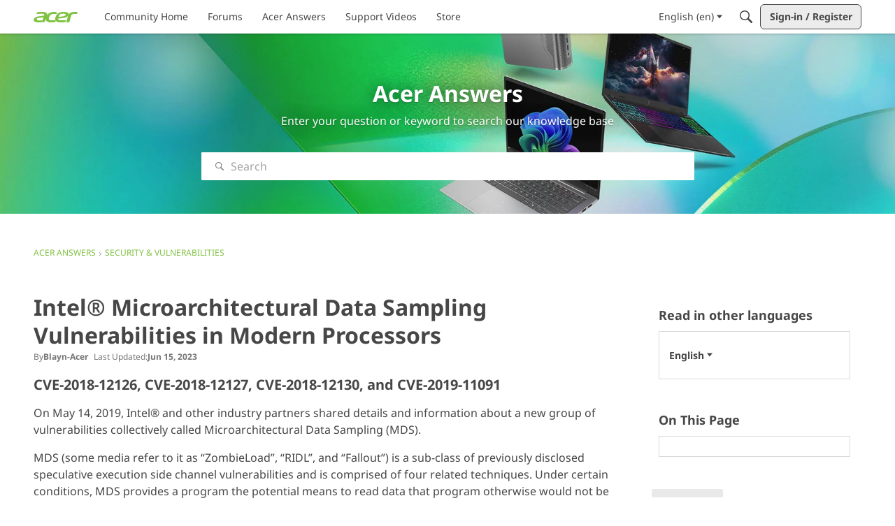

--- FILE ---
content_type: text/html; charset=utf-8
request_url: https://community.acer.com/en/kb/articles/12260-intel-microarchitectural-data-sampling-vulnerabilities-in-modern-processors
body_size: 139874
content:
<!DOCTYPE html>
<html lang="en"  style="min-height: 100%;">
    <head>
        <meta charset="utf-8">
        <meta http-equiv="X-UA-Compatible" content="IE=edge">
        <meta name="viewport" content="width=device-width, initial-scale=1">
        <title>Intel® Microarchitectural Data Sampling Vulnerabilities in Modern Processors - Acer Community</title>

<meta property="og:type" content="article" />
<meta name="description" content="CVE-2018-12126, CVE-2018-12127, CVE-2018-12130, and CVE-2019-11091 On May 14, 2019, Intel® and other industry partners shared details and information about a new group of vulnerabilities collectively called Microarchitectural Data Sampling (MDS). MDS (some media refer to it as “ZombieLoad”, “RIDL”, and “Fallout”) is a…" />
<meta name="theme-color" content="#FFFFFF" />
<meta property="og:site_name" content="Acer Community" />
<meta property="og:title" content="Intel® Microarchitectural Data Sampling Vulnerabilities in Modern Processors - Acer Community" />
<meta property="og:description" content="CVE-2018-12126, CVE-2018-12127, CVE-2018-12130, and CVE-2019-11091 On May 14, 2019, Intel® and other industry partners shared details and information about a new group of vulnerabilities collectively called Microarchitectural Data Sampling (MDS). MDS (some media refer to it as “ZombieLoad”, “RIDL”, and “Fallout”) is a…" />
<meta property="og:url" content="https://community.acer.com/en/kb/articles/12260-intel-microarchitectural-data-sampling-vulnerabilities-in-modern-processors" />
<meta property="og:image" content="https://us.v-cdn.net/6029997/uploads/WA9BKL2V23NO/sharingimage-chromebook-plus-enterprise200x200-281-29.png" />
<meta name="twitter:card" content="summary" />
<meta content="text/html; charset=utf-8" />
<meta name="google-site-verification" content="rZ83HVStyE2j9hxcBhqEIYQAiCHJBpn7qXgVmffFe3s" />

<link rel="modulepreload" href="https://community.acer.com/en/api/v2/fragments/0199e98a-0aad-70df-9990-20f2cbd9e721/js?fragmentRevisionUUID=019bb50b-bdb7-7296-b02a-9e0b08e980fe" />
<link rel="modulepreload" href="https://community.acer.com/dist/v2/layouts/chunks/Banner.xSyGS69R.min.js" />
<link rel="modulepreload" href="https://community.acer.com/dist/v2/layouts/chunks/BannerWidget.3Nr4FaWV.min.js" />
<link rel="modulepreload" href="https://community.acer.com/dist/v2/layouts/chunks/Breadcrumbs.Cdf5FHaf.min.js" />
<link rel="modulepreload" href="https://community.acer.com/dist/v2/layouts/chunks/HtmlWidget.Bu1f_3Dk.min.js" />
<link rel="modulepreload" href="https://community.acer.com/dist/v2/layouts/chunks/RSSWidget.Byj-yaTH.min.js" />
<link rel="modulepreload" href="https://community.acer.com/dist/v2/layouts/chunks/CallToActionWidget.BFNFz0T-.min.js" />
<link rel="modulepreload" href="https://community.acer.com/dist/v2/layouts/chunks/addons/knowledge/ArticleHeaderAsset.CbFjF6N5.min.js" />
<link rel="modulepreload" href="https://community.acer.com/dist/v2/layouts/chunks/addons/knowledge/ArticleContentAsset.B-CiIFF4.min.js" />
<link rel="modulepreload" href="https://community.acer.com/dist/v2/layouts/chunks/addons/knowledge/ArticleTOCWidget.Dl2WH66w.min.js" />
<link rel="modulepreload" href="https://community.acer.com/dist/v2/layouts/chunks/addons/knowledge/ArticleRelatedArticlesWidget.C4a7F9by.min.js" />
<link rel="modulepreload" href="https://community.acer.com/dist/v2/layouts/chunks/addons/knowledge/ArticleLanguagePickerAsset.DhyNBHBa.min.js" />
<link rel="modulepreload" href="https://community.acer.com/dist/v2/layouts/vendor/vendor/react-core.BgLhaSja.min.js" />
<link rel="modulepreload" href="https://community.acer.com/dist/v2/layouts/entries/layouts.CKj0XU2c.min.js" />
<link rel="modulepreload" href="https://community.acer.com/dist/v2/layouts/chunks/useComponentDebug.xpd8k4uY.min.js" />
<link rel="modulepreload" href="https://community.acer.com/dist/v2/layouts/chunks/vendor/lodash.CM-NTfHi.min.js" />
<link rel="modulepreload" href="https://community.acer.com/dist/v2/layouts/vendor/vendor/redux.D4LK-I4W.min.js" />
<link rel="modulepreload" href="https://community.acer.com/dist/v2/layouts/vendor/vendor/react-spring.DXIfzgpn.min.js" />
<link rel="modulepreload" href="https://community.acer.com/dist/v2/layouts/vendor/vendor/react-select.BG-kRqJv.min.js" />
<link rel="modulepreload" href="https://community.acer.com/dist/v2/layouts/vendor/vendor/moment.BYTvHWBW.min.js" />
<link rel="modulepreload" href="https://community.acer.com/dist/v2/layouts/chunks/breadcrumbsStyles.CsJuC1Qn.min.js" />
<link rel="modulepreload" href="https://community.acer.com/dist/v2/layouts/chunks/HomeWidget.DV0A4Rqo.min.js" />
<link rel="modulepreload" href="https://community.acer.com/dist/v2/layouts/chunks/QuickLinks.tKKMke7F.min.js" />
<link rel="modulepreload" href="https://community.acer.com/dist/v2/layouts/chunks/HomeWidgetItem.Cm83_Row.min.js" />
<link rel="modulepreload" href="https://community.acer.com/dist/v2/layouts/chunks/HomeWidgetContainer.B1OoBlNg.min.js" />
<link rel="modulepreload" href="https://community.acer.com/dist/v2/layouts/chunks/ResultMeta.DFKF4FiD.min.js" />
<link rel="modulepreload" href="https://community.acer.com/dist/v2/layouts/chunks/addons/knowledge/Articles.context.Co0-yVxf.min.js" />
<link rel="modulepreload" href="https://community.acer.com/dist/v2/layouts/chunks/addons/knowledge/ArticleMenu.BykPn1RB.min.js" />
<link rel="modulepreload" href="https://community.acer.com/dist/v2/layouts/chunks/addons/knowledge/ArticleMeta.UlbERH7L.min.js" />
<link rel="modulepreload" href="https://community.acer.com/dist/v2/layouts/chunks/PageTitle.CEqJ1K3d.min.js" />
<link rel="modulepreload" href="https://community.acer.com/dist/v2/layouts/chunks/addons/knowledge/SiteNavContext.D_TtU7jE.min.js" />
<link rel="modulepreload" href="https://community.acer.com/dist/v2/layouts/chunks/addons/knowledge/KnowledgeBases.context.CFqK2_uC.min.js" />
<link rel="modulepreload" href="https://community.acer.com/dist/v2/layouts/chunks/configHooks.BQi45ZpM.min.js" />
<link rel="modulepreload" href="https://community.acer.com/dist/v2/layouts/chunks/addons/knowledge/pageRoutes.CbiNQU4A.min.js" />
<link rel="modulepreload" href="https://community.acer.com/dist/v2/layouts/chunks/InsertUpdateMetas._DulL_0m.min.js" />
<link rel="modulepreload" href="https://community.acer.com/dist/v2/layouts/chunks/addons/knowledge/OtherLanguagesPlaceHolder.Duc2001J.min.js" />
<link rel="modulepreload" href="https://community.acer.com/dist/v2/layouts/chunks/addons/knowledge/RelatedArticlesPlaceholder.Bj48x1cf.min.js" />
<link rel="modulepreload" href="https://community.acer.com/dist/v2/layouts/chunks/addons/knowledge/Navigation.B_gFWc5w.min.js" />
<link rel="modulepreload" href="https://community.acer.com/dist/v2/layouts/chunks/addons/knowledge/GuideOverviewAsset.CYrjrfNa.min.js" />
<link rel="modulepreload" href="https://community.acer.com/dist/v2/layouts/chunks/addons/knowledge/OrganizeCategoriesRoute.CU0SzE58.min.js" />
<link rel="modulepreload" href="https://community.acer.com/dist/v2/layouts/chunks/addons/knowledge/Navigation.context.CfeZZ5p9.min.js" />
<link rel="stylesheet" type="text/css" href="https://community.acer.com/dist/v2/layouts/chunks/addons/openapi-embed/layouts._xHqySZ2.css" />
<link rel="stylesheet" type="text/css" href="https://community.acer.com/dist/v2/layouts/chunks/addons/openapi-embed/QuickLinks.D9zewSGL.css" />
<style type="text/css">@font-face {font-family:Noto Sans;font-style:normal;font-weight:400;src:url(/cf-fonts/v/noto-sans/5.0.18/cyrillic-ext/wght/normal.woff2);unicode-range:U+0460-052F,U+1C80-1C88,U+20B4,U+2DE0-2DFF,U+A640-A69F,U+FE2E-FE2F;font-display:swap;}@font-face {font-family:Noto Sans;font-style:normal;font-weight:400;src:url(/cf-fonts/v/noto-sans/5.0.18/latin-ext/wght/normal.woff2);unicode-range:U+0100-02AF,U+0304,U+0308,U+0329,U+1E00-1E9F,U+1EF2-1EFF,U+2020,U+20A0-20AB,U+20AD-20CF,U+2113,U+2C60-2C7F,U+A720-A7FF;font-display:swap;}@font-face {font-family:Noto Sans;font-style:normal;font-weight:400;src:url(/cf-fonts/v/noto-sans/5.0.18/devanagari/wght/normal.woff2);unicode-range:U+0900-097F,U+1CD0-1CF9,U+200C-200D,U+20A8,U+20B9,U+25CC,U+A830-A839,U+A8E0-A8FF;font-display:swap;}@font-face {font-family:Noto Sans;font-style:normal;font-weight:400;src:url(/cf-fonts/v/noto-sans/5.0.18/vietnamese/wght/normal.woff2);unicode-range:U+0102-0103,U+0110-0111,U+0128-0129,U+0168-0169,U+01A0-01A1,U+01AF-01B0,U+0300-0301,U+0303-0304,U+0308-0309,U+0323,U+0329,U+1EA0-1EF9,U+20AB;font-display:swap;}@font-face {font-family:Noto Sans;font-style:normal;font-weight:400;src:url(/cf-fonts/v/noto-sans/5.0.18/greek-ext/wght/normal.woff2);unicode-range:U+1F00-1FFF;font-display:swap;}@font-face {font-family:Noto Sans;font-style:normal;font-weight:400;src:url(/cf-fonts/v/noto-sans/5.0.18/latin/wght/normal.woff2);unicode-range:U+0000-00FF,U+0131,U+0152-0153,U+02BB-02BC,U+02C6,U+02DA,U+02DC,U+0304,U+0308,U+0329,U+2000-206F,U+2074,U+20AC,U+2122,U+2191,U+2193,U+2212,U+2215,U+FEFF,U+FFFD;font-display:swap;}@font-face {font-family:Noto Sans;font-style:normal;font-weight:400;src:url(/cf-fonts/v/noto-sans/5.0.18/cyrillic/wght/normal.woff2);unicode-range:U+0301,U+0400-045F,U+0490-0491,U+04B0-04B1,U+2116;font-display:swap;}@font-face {font-family:Noto Sans;font-style:normal;font-weight:400;src:url(/cf-fonts/v/noto-sans/5.0.18/greek/wght/normal.woff2);unicode-range:U+0370-03FF;font-display:swap;}@font-face {font-family:Noto Sans;font-style:normal;font-weight:700;src:url(/cf-fonts/v/noto-sans/5.0.18/greek-ext/wght/normal.woff2);unicode-range:U+1F00-1FFF;font-display:swap;}@font-face {font-family:Noto Sans;font-style:normal;font-weight:700;src:url(/cf-fonts/v/noto-sans/5.0.18/cyrillic-ext/wght/normal.woff2);unicode-range:U+0460-052F,U+1C80-1C88,U+20B4,U+2DE0-2DFF,U+A640-A69F,U+FE2E-FE2F;font-display:swap;}@font-face {font-family:Noto Sans;font-style:normal;font-weight:700;src:url(/cf-fonts/v/noto-sans/5.0.18/cyrillic/wght/normal.woff2);unicode-range:U+0301,U+0400-045F,U+0490-0491,U+04B0-04B1,U+2116;font-display:swap;}@font-face {font-family:Noto Sans;font-style:normal;font-weight:700;src:url(/cf-fonts/v/noto-sans/5.0.18/devanagari/wght/normal.woff2);unicode-range:U+0900-097F,U+1CD0-1CF9,U+200C-200D,U+20A8,U+20B9,U+25CC,U+A830-A839,U+A8E0-A8FF;font-display:swap;}@font-face {font-family:Noto Sans;font-style:normal;font-weight:700;src:url(/cf-fonts/v/noto-sans/5.0.18/greek/wght/normal.woff2);unicode-range:U+0370-03FF;font-display:swap;}@font-face {font-family:Noto Sans;font-style:normal;font-weight:700;src:url(/cf-fonts/v/noto-sans/5.0.18/latin-ext/wght/normal.woff2);unicode-range:U+0100-02AF,U+0304,U+0308,U+0329,U+1E00-1E9F,U+1EF2-1EFF,U+2020,U+20A0-20AB,U+20AD-20CF,U+2113,U+2C60-2C7F,U+A720-A7FF;font-display:swap;}@font-face {font-family:Noto Sans;font-style:normal;font-weight:700;src:url(/cf-fonts/v/noto-sans/5.0.18/latin/wght/normal.woff2);unicode-range:U+0000-00FF,U+0131,U+0152-0153,U+02BB-02BC,U+02C6,U+02DA,U+02DC,U+0304,U+0308,U+0329,U+2000-206F,U+2074,U+20AC,U+2122,U+2191,U+2193,U+2212,U+2215,U+FEFF,U+FFFD;font-display:swap;}@font-face {font-family:Noto Sans;font-style:normal;font-weight:700;src:url(/cf-fonts/v/noto-sans/5.0.18/vietnamese/wght/normal.woff2);unicode-range:U+0102-0103,U+0110-0111,U+0128-0129,U+0168-0169,U+01A0-01A1,U+01AF-01B0,U+0300-0301,U+0303-0304,U+0308-0309,U+0323,U+0329,U+1EA0-1EF9,U+20AB;font-display:swap;}</style>
<link rel="canonical" href="https://community.acer.com/en/kb/articles/12260-intel-microarchitectural-data-sampling-vulnerabilities-in-modern-processors" />

<link rel="shortcut icon" href="https://us.v-cdn.net/6029997/uploads/favicon_847e8c2c3efe89f32a4333a089cb8360.ico" type="image/x-icon" />

<script type="module" nonce="99d7e3e52ffac05b054e79b8998191a4">window['vanillaInitialLayout'] = {"query":{"layoutViewType":"article","recordType":"article","recordID":12260,"params":{"articleID":12260,"locale":"en","siteSectionID":"subcommunities-section-1"}},"data":{"layoutID":43,"name":"EN Help Center Article","layoutViewType":"helpCenterArticle","isDefault":false,"layout":[{"$seoContent":"<section><div class='seoSectionPiece'><div class='sectionItem'><h1>Acer Answers<\/h1>\n<p>Enter your question or keyword to search our knowledge base<\/p><\/div><\/div><\/section>","$reactComponent":"SectionFullWidth","$reactProps":{"children":[{"$reactComponent":"BannerWidget","$seoContent":"<h1>Acer Answers<\/h1>\n<p>Enter your question or keyword to search our knowledge base<\/p>","$reactProps":{"showTitle":true,"titleType":"static","title":"Acer Answers","showDescription":true,"descriptionType":"static","description":"Enter your question or keyword to search our knowledge base","showSearch":true,"background":{"imageSource":"styleGuide","useOverlay":true,"image":null,"imageUrlSrcSet":null},"initialParams":{"domain":"discussions","categoryIDs":[1],"includeChildCategories":true,"recordTypes":["discussion","comment"]}}}]}},{"$seoContent":"<section><div class='seoSectionPiece'><div class='sectionItem'><div class=\"pageBox\">\n        <ul class=\"linkList\">\n<li>\n<a href=\"https:\/\/community.acer.com\/en\/kb\/help\">Acer Answers<\/a>\n<\/li>\n<li>\n<a href=\"https:\/\/community.acer.com\/en\/kb\/categories\/1623-security-vulnerabilities\">Security &amp; Vulnerabilities<\/a>\n<\/li>\n<\/ul>\n    <\/div><\/div><\/div><\/section>","$reactComponent":"SectionOneColumn","$reactProps":{"children":[{"$reactComponent":"Breadcrumbs","$seoContent":"<div class=\"pageBox\">\n        <ul class=\"linkList\">\n<li>\n<a href=\"https:\/\/community.acer.com\/en\/kb\/help\">Acer Answers<\/a>\n<\/li>\n<li>\n<a href=\"https:\/\/community.acer.com\/en\/kb\/categories\/1623-security-vulnerabilities\">Security &amp; Vulnerabilities<\/a>\n<\/li>\n<\/ul>\n    <\/div>","$reactProps":{"children":[{"name":"Acer Answers","url":"https:\/\/community.acer.com\/en\/kb\/help"},{"name":"Security & Vulnerabilities","url":"https:\/\/community.acer.com\/en\/kb\/categories\/1623-security-vulnerabilities"}]}}],"isNarrow":false}},{"$seoContent":"<section>\n<div class=\"seoSectionRow seoBreadcrumbs\"><\/div>\n<div class=\"seoSectionColumn mainColumn\"><div class='seoSectionPiece'><div class='sectionItem'><div class=\"pageBox\">\n                    <h1>Intel\u00ae Microarchitectural Data Sampling Vulnerabilities in Modern Processors<\/h1>\n    <\/div><\/div><div class='sectionItem'><div class=\"pageBox\">\n        <article class=\"userContent seoSectionPiece\"><h3 data-id=\"cve-2018-12126-cve-2018-12127-cve-2018-12130-and-cve-2019-11091\">CVE-2018-12126, CVE-2018-12127, CVE-2018-12130, and CVE-2019-11091<\/h3><p>On May 14, 2019, Intel\u00ae and other industry partners shared details and information about a new group of vulnerabilities collectively called Microarchitectural Data Sampling (MDS).<\/p><p>MDS (some media refer to it as \u201cZombieLoad\u201d, \u201cRIDL\u201d, and \u201cFallout\u201d) is a sub-class of previously disclosed speculative execution side channel vulnerabilities and is comprised of four related techniques. Under certain conditions, MDS provides a program the potential means to read data that program otherwise would not be able to see. MDS techniques are based on a sampling of data leaked from small structures within the CPU using a locally executed speculative execution side channel. Practical exploitation of MDS is a very complex undertaking. MDS does not, by itself, provide an attacker with a way to choose the data that is leaked.<br\/><br\/><strong>VULNERABILITY DETAILS:<\/strong><br\/><br\/>\nCVEID: CVE-2018-12126<br\/><br\/>\n  Microarchitectural Store Buffer Data Sampling (MSBDS): Store buffers on some microprocessors utilizing speculative execution may allow an authenticated user to potentially enable information disclosure via a side channel with local access.<\/p><p>CVEID: CVE-2018-12127<br\/><br\/>\n  Microarchitectural Load Port Data Sampling (MLPDS): Load ports on some microprocessors utilizing speculative execution may allow an authenticated user to potentially enable information disclosure via a side channel with local access.<\/p><p>CVEID: CVE-2018-12130<br\/><br\/>\n Microarchitectural Fill Buffer Data Sampling (MFBDS): Fill buffers on some microprocessors utilizing speculative execution may allow an authenticated user to potentially enable information disclosure via a side channel with local access.<\/p><p>CVEID: CVE-2019-11091<br\/><br\/>\n Microarchitectural Data Sampling Uncacheable Memory (MDSUM): Uncacheable memory on some microprocessors utilizing speculative execution may allow an authenticated user to potentially enable information disclosure via a side channel with local access.<\/p><p><br\/><strong>IMPACT SCOPE:<\/strong><br\/><br\/>\n  All Intel Processors except selected 8th and 9th Generation Intel\u00ae Core\u2122 processors, as well as the 2nd Generation Intel\u00ae Xeon\u00ae Scalable Processor Family.<br\/>\nFor additional information, please visit the <a href=\"https:\/\/www.intel.com\/content\/www\/us\/en\/security-center\/advisory\/intel-sa-00233.html\" target=\"_blank\" rel=\"nofollow noopener ugc\">Intel Security Center<\/a>.<\/p><p><strong>RESOLUTION:<\/strong><br\/><br\/>\nAcer is working closely with its processor and OS vendors to address certain microarchitectural data sampling (MDS) methods which can affect many modern microprocessor architectures. We recommend that customers limit their risk by following common security best practices and by applying the latest OS and firmware updates as soon as they become available.<\/p><p><strong>Affected Models:<\/strong><br\/><br\/>\nMicrosoft is making available Intel-validated microcode updates for Windows 10 operating systems. These microcode updates will be released at a later date. The Microsoft hotfix will be used to update the microcode.<\/p><ul><li>Windows 10 Version 1607 for x64-based Systems <a href=\"http:\/\/www.catalog.update.microsoft.com\/Search.aspx?q=4494175\" target=\"_blank\" rel=\"nofollow noopener ugc\">(KB4494175)<\/a> <\/li><li>Windows 10 Version 1703 for x64-based Systems <a href=\"http:\/\/catalog.update.microsoft.com\/v7\/site\/Search.aspx?q=4494453\" target=\"_blank\" rel=\"nofollow noopener ugc\">(KB4494453)<\/a><\/li><li>Windows 10 Version 1709 for x64-based Systems <a href=\"http:\/\/catalog.update.microsoft.com\/v7\/site\/Search.aspx?q=4494452\" target=\"_blank\" rel=\"nofollow noopener ugc\">(KB4494452)<\/a><\/li><li>Windows 10 Version 1803 for x64-based Systems <a href=\"http:\/\/catalog.update.microsoft.com\/v7\/site\/Search.aspx?q=4494451\" target=\"_blank\" rel=\"nofollow noopener ugc\">(KB4494451)<\/a><\/li><li>Windows 10 Version 1809 for x64-based Systems <a href=\"http:\/\/catalog.update.microsoft.com\/v7\/site\/Search.aspx?q=4494174\" target=\"_blank\" rel=\"nofollow noopener ugc\">(KB4494174)<\/a><\/li><li>Windows 10 Version 1903 for x64-based Systems <a href=\"https:\/\/www.catalog.update.microsoft.com\/Search.aspx?q=4497165\" target=\"_blank\" rel=\"nofollow noopener ugc\">(KB4497165)<\/a><\/li><\/ul><h3 data-id=\"desktop\">Desktop<\/h3><div class=\"tableWrapper\"><table><tbody><tr><td><strong>Model Name<\/strong><\/td><td><p>    <\/p><\/td><\/tr><tr><td>Shangqi A4660_72<\/td><td><p>    <\/p><\/td><\/tr><tr><td>Shangqi N4670_75<\/td><td><p>    <\/p><\/td><\/tr><tr><td>Shangqi X4670_75<\/td><td><p>    <\/p><\/td><\/tr><tr><td>Veriton A425_67<\/td><td><p>    <\/p><\/td><\/tr><tr><td>Veriton A450_67<\/td><td><p>    <\/p><\/td><\/tr><tr><td>Veriton A620_77<\/td><td><p>    <\/p><\/td><\/tr><tr><td>Veriton A650_77<\/td><td><p>    <\/p><\/td><\/tr><tr><td>Veriton A850_87<\/td><td><p>    <\/p><\/td><\/tr><tr><td>Veriton A880_71<\/td><td><p>    <\/p><\/td><\/tr><tr><td>Veriton A890_85<\/td><td><p>    <\/p><\/td><\/tr><tr><td>Veriton B650_75<\/td><td><p>    <\/p><\/td><\/tr><tr><td>Veriton B850_76<\/td><td><p>    <\/p><\/td><\/tr><tr><td>Veriton C650_66<\/td><td><p>    <\/p><\/td><\/tr><tr><td>Veriton C650_74<\/td><td><p>    <\/p><\/td><\/tr><tr><td>Veriton C650_82<\/td><td><p>    <\/p><\/td><\/tr><tr><td>Veriton D630_78<\/td><td><p>    <\/p><\/td><\/tr><tr><td>Veriton D650_75<\/td><td><p>    <\/p><\/td><\/tr><tr><td>Veriton D850_76<\/td><td><p>    <\/p><\/td><\/tr><tr><td>Veriton EN76G<\/td><td><p>    <\/p><\/td><\/tr><tr><td>Veriton ES2710G<\/td><td><p>    <\/p><\/td><\/tr><tr><td>Veriton ES2730G<\/td><td><p>    <\/p><\/td><\/tr><tr><td>Veriton F4600G<\/td><td><p>    <\/p><\/td><\/tr><tr><td>Veriton F6600G<\/td><td><p>    <\/p><\/td><\/tr><tr><td>Veriton M2640G<\/td><td><p>    <\/p><\/td><\/tr><tr><td>Veriton M4640G<\/td><td><p>    <\/p><\/td><\/tr><tr><td>Veriton M4650G<\/td><td><p>    <\/p><\/td><\/tr><tr><td>Veriton M4660G<\/td><td><p>    <\/p><\/td><\/tr><tr><td>Veriton M6640G<\/td><td><p>    <\/p><\/td><\/tr><tr><td>Veriton M6650G<\/td><td><p>    <\/p><\/td><\/tr><tr><td>Veriton M6660G<\/td><td><p>    <\/p><\/td><\/tr><tr><td>Veriton N4640G<\/td><td><p>    <\/p><\/td><\/tr><tr><td>Veriton N4660G<\/td><td><p>    <\/p><\/td><\/tr><tr><td>Veriton N6640G<\/td><td><p>    <\/p><\/td><\/tr><tr><td>Veriton N6660G<\/td><td><p>    <\/p><\/td><\/tr><tr><td>Veriton S2660G<\/td><td><p>    <\/p><\/td><\/tr><tr><td>Veriton S4660G<\/td><td><p>    <\/p><\/td><\/tr><tr><td>Veriton S6660G<\/td><td><p>    <\/p><\/td><\/tr><tr><td>Veriton T650_80<\/td><td><p>    <\/p><\/td><\/tr><tr><td>Veriton T830_79<\/td><td><p>    <\/p><\/td><\/tr><tr><td>Veriton T850_81<\/td><td><p>    <\/p><\/td><\/tr><tr><td>Veriton X2640<\/td><td><p>    <\/p><\/td><\/tr><tr><td>Veriton X2640G<\/td><td><p>    <\/p><\/td><\/tr><tr><td>Veriton X2660G<\/td><td><p>    <\/p><\/td><\/tr><tr><td>Veriton X4640<\/td><td><p>    <\/p><\/td><\/tr><tr><td>Veriton X4650G<\/td><td><p>    <\/p><\/td><\/tr><tr><td>Veriton X4660G<\/td><td><p>    <\/p><\/td><\/tr><tr><td>Veriton X6640<\/td><td><p>    <\/p><\/td><\/tr><tr><td>Veriton X6650G<\/td><td><p>    <\/p><\/td><\/tr><tr><td>Veriton X6660G<\/td><td><p>    <\/p><\/td><\/tr><tr><td>Veriton Z4640G<\/td><td><p>    <\/p><\/td><\/tr><tr><td>Veriton Z4660G<\/td><td><p>    <\/p><\/td><\/tr><tr><td>Veriton Z4720G<\/td><td><p>    <\/p><\/td><\/tr><tr><td>Veriton Z4720G<\/td><td><p>    <\/p><\/td><\/tr><tr><td>Veriton Z4820G<\/td><td><p>    <\/p><\/td><\/tr><tr><td>Veriton Z4860G<\/td><td><p>    <\/p><\/td><\/tr><tr><td>Veriton Z6820G<\/td><td><p>    <\/p><\/td><\/tr><tr><td>Veriton Z6860G<\/td><td><p>    <\/p><\/td><\/tr><tr><td>Wenxiang A425_67<\/td><td><p>    <\/p><\/td><\/tr><tr><td>Wenxiang E560_60<\/td><td><p>    <\/p><\/td><\/tr><\/tbody><\/table><\/div><h3 data-id=\"notebook\">Notebook<\/h3><div class=\"tableWrapper\"><table><tbody><tr><td><strong>Model Name<\/strong><\/td><td><p>    <\/p><\/td><\/tr><tr><td>Aspire A111-31<\/td><td><p>    <\/p><\/td><\/tr><tr><td>Aspire A114-31<\/td><td><p>    <\/p><\/td><\/tr><tr><td>Aspire A114-32<\/td><td><p>    <\/p><\/td><\/tr><tr><td>Aspire A115-31<\/td><td><p>    <\/p><\/td><\/tr><tr><td>Aspire A311-31<\/td><td><p>    <\/p><\/td><\/tr><tr><td>Aspire A314-31<\/td><td><p>    <\/p><\/td><\/tr><tr><td>Aspire A314-32<\/td><td><p>    <\/p><\/td><\/tr><tr><td>Aspire A314-33<\/td><td><p>    <\/p><\/td><\/tr><tr><td>Aspire A315-31<\/td><td><p>    <\/p><\/td><\/tr><tr><td>Aspire A315-32<\/td><td><p>    <\/p><\/td><\/tr><tr><td>Aspire A315-33<\/td><td><p>    <\/p><\/td><\/tr><tr><td>Aspire A315-34<\/td><td><p>    <\/p><\/td><\/tr><tr><td>Aspire A315-51<\/td><td><p>    <\/p><\/td><\/tr><tr><td>Aspire A315-52<\/td><td><p>    <\/p><\/td><\/tr><tr><td>Aspire A315-53<\/td><td><p>    <\/p><\/td><\/tr><tr><td>Aspire A315-53G<\/td><td><p>    <\/p><\/td><\/tr><tr><td>Aspire A315-54<\/td><td><p>    <\/p><\/td><\/tr><tr><td>Aspire A315-54G<\/td><td><p>    <\/p><\/td><\/tr><tr><td>Aspire A315-54K<\/td><td><p>    <\/p><\/td><\/tr><tr><td>Aspire A315-54KG<\/td><td><p>    <\/p><\/td><\/tr><tr><td>Aspire A315-55<\/td><td><p>    <\/p><\/td><\/tr><tr><td>Aspire A315-55G<\/td><td><p>    <\/p><\/td><\/tr><tr><td>Aspire A315-55K<\/td><td><p>    <\/p><\/td><\/tr><tr><td>Aspire A315-55KG<\/td><td><p>    <\/p><\/td><\/tr><tr><td>Aspire A317-32<\/td><td><p>    <\/p><\/td><\/tr><tr><td>Aspire A317-51<\/td><td><p>    <\/p><\/td><\/tr><tr><td>Aspire A317-51G<\/td><td><p>    <\/p><\/td><\/tr><tr><td>Aspire A317-51K<\/td><td><p>    <\/p><\/td><\/tr><tr><td>Aspire A317-51KG<\/td><td><p>    <\/p><\/td><\/tr><tr><td>Aspire A514-51<\/td><td><p>    <\/p><\/td><\/tr><tr><td>Aspire A514-51G<\/td><td><p>    <\/p><\/td><\/tr><tr><td>Aspire A514-51K<\/td><td><p>    <\/p><\/td><\/tr><tr><td>Aspire A514-51KG<\/td><td><p>    <\/p><\/td><\/tr><tr><td>Aspire A514-52<\/td><td><p>    <\/p><\/td><\/tr><tr><td>Aspire A514-52G<\/td><td><p>    <\/p><\/td><\/tr><tr><td>Aspire A514-52K<\/td><td><p>    <\/p><\/td><\/tr><tr><td>Aspire A514-52KG<\/td><td><p>    <\/p><\/td><\/tr><tr><td>Aspire A515-51<\/td><td><p>    <\/p><\/td><\/tr><tr><td>Aspire A515-51G<\/td><td><p>    <\/p><\/td><\/tr><tr><td>Aspire A515-51GE<\/td><td><p>    <\/p><\/td><\/tr><tr><td>Aspire A515-52<\/td><td><p>    <\/p><\/td><\/tr><tr><td>Aspire A515-52G<\/td><td><p>    <\/p><\/td><\/tr><tr><td>Aspire A515-52K<\/td><td><p>    <\/p><\/td><\/tr><tr><td>Aspire A515-52KG<\/td><td><p>    <\/p><\/td><\/tr><tr><td>Aspire A515-53<\/td><td><p>    <\/p><\/td><\/tr><tr><td>Aspire A515-53G<\/td><td><p>    <\/p><\/td><\/tr><tr><td>Aspire A515-53K<\/td><td><p>    <\/p><\/td><\/tr><tr><td>Aspire A515-53KG<\/td><td><p>    <\/p><\/td><\/tr><tr><td>Aspire A515-54<\/td><td><p>    <\/p><\/td><\/tr><tr><td>Aspire A515-54G<\/td><td><p>    <\/p><\/td><\/tr><tr><td>Aspire A515-54K<\/td><td><p>    <\/p><\/td><\/tr><tr><td>Aspire A515-54KG<\/td><td><p>    <\/p><\/td><\/tr><tr><td>Aspire A517-51<\/td><td><p>    <\/p><\/td><\/tr><tr><td>Aspire A517-51G<\/td><td><p>    <\/p><\/td><\/tr><tr><td>Aspire A517-51GP<\/td><td><p>    <\/p><\/td><\/tr><tr><td>Aspire A517-51P<\/td><td><p>    <\/p><\/td><\/tr><tr><td>Aspire A615-51<\/td><td><p>    <\/p><\/td><\/tr><tr><td>Aspire A615-51G<\/td><td><p>    <\/p><\/td><\/tr><tr><td>Aspire A715-71G<\/td><td><p>    <\/p><\/td><\/tr><tr><td>Aspire A715-72G<\/td><td><p>    <\/p><\/td><\/tr><tr><td>Aspire A715-73G<\/td><td><p>    <\/p><\/td><\/tr><tr><td>Aspire A715-74G<\/td><td><p>    <\/p><\/td><\/tr><tr><td>Aspire A717-71G<\/td><td><p>    <\/p><\/td><\/tr><tr><td>Aspire A717-72G<\/td><td><p>    <\/p><\/td><\/tr><tr><td>Aspire E5-475<\/td><td><p>    <\/p><\/td><\/tr><tr><td>Aspire E5-475G<\/td><td><p>    <\/p><\/td><\/tr><tr><td>Aspire E5-475T<\/td><td><p>    <\/p><\/td><\/tr><tr><td>Aspire E5-475TG<\/td><td><p>    <\/p><\/td><\/tr><tr><td>Aspire E5-476<\/td><td><p>    <\/p><\/td><\/tr><tr><td>Aspire E5-476G<\/td><td><p>    <\/p><\/td><\/tr><tr><td>Aspire E5-575<\/td><td><p>    <\/p><\/td><\/tr><tr><td>Aspire E5-575G<\/td><td><p>    <\/p><\/td><\/tr><tr><td>Aspire E5-575T<\/td><td><p>    <\/p><\/td><\/tr><tr><td>Aspire E5-575TG<\/td><td><p>    <\/p><\/td><\/tr><tr><td>Aspire E5-576<\/td><td><p>    <\/p><\/td><\/tr><tr><td>Aspire E5-576G<\/td><td><p>    <\/p><\/td><\/tr><tr><td>Aspire E5-576T<\/td><td><p>    <\/p><\/td><\/tr><tr><td>Aspire E5-576TG<\/td><td><p>    <\/p><\/td><\/tr><tr><td>Aspire E5-774<\/td><td><p>    <\/p><\/td><\/tr><tr><td>Aspire E5-774G<\/td><td><p>    <\/p><\/td><\/tr><tr><td>Aspire ES1-132<\/td><td><p>    <\/p><\/td><\/tr><tr><td>Aspire ES1-332<\/td><td><p>    <\/p><\/td><\/tr><tr><td>Aspire ES1-432<\/td><td><p>    <\/p><\/td><\/tr><tr><td>Aspire ES1-433<\/td><td><p>    <\/p><\/td><\/tr><tr><td>Aspire ES1-433G<\/td><td><p>    <\/p><\/td><\/tr><tr><td>Aspire ES1-532G<\/td><td><p>    <\/p><\/td><\/tr><tr><td>Aspire ES1-533<\/td><td><p>    <\/p><\/td><\/tr><tr><td>Aspire ES1-732<\/td><td><p>    <\/p><\/td><\/tr><tr><td>Aspire F5-573<\/td><td><p>    <\/p><\/td><\/tr><tr><td>Aspire F5-573G<\/td><td><p>    <\/p><\/td><\/tr><tr><td>Aspire F5-573T<\/td><td><p>    <\/p><\/td><\/tr><tr><td>Aspire F5-771<\/td><td><p>    <\/p><\/td><\/tr><tr><td>Aspire F5-771G<\/td><td><p>    <\/p><\/td><\/tr><tr><td>Aspire K40-10<\/td><td><p>    <\/p><\/td><\/tr><tr><td>Aspire K50-20<\/td><td><p>    <\/p><\/td><\/tr><tr><td>Aspire K50-30<\/td><td><p>    <\/p><\/td><\/tr><tr><td>Aspire R5-371T<\/td><td><p>    <\/p><\/td><\/tr><tr><td>Aspire R5-571T<\/td><td><p>    <\/p><\/td><\/tr><tr><td>Aspire R5-571TG<\/td><td><p>    <\/p><\/td><\/tr><tr><td>Aspire S5-371<\/td><td><p>    <\/p><\/td><\/tr><tr><td>Aspire S5-371T<\/td><td><p>    <\/p><\/td><\/tr><tr><td>Aspire T6000<\/td><td><p>    <\/p><\/td><\/tr><tr><td>Aspire T7000<\/td><td><p>    <\/p><\/td><\/tr><tr><td>Aspire VN7-593G<\/td><td><p>    <\/p><\/td><\/tr><tr><td>Aspire VN7-593G<\/td><td><p>    <\/p><\/td><\/tr><tr><td>Aspire VN7-593G-<\/td><td><p>    <\/p><\/td><\/tr><tr><td>Aspire VN7-793G<\/td><td><p>    <\/p><\/td><\/tr><tr><td>Aspire VX5-591G<\/td><td><p>    <\/p><\/td><\/tr><tr><td>ConceptD CN515-51<\/td><td><p>    <\/p><\/td><\/tr><tr><td>Easynote ENLG81AP<\/td><td><p>    <\/p><\/td><\/tr><tr><td>Easynote ENTE69AP<\/td><td><p>    <\/p><\/td><\/tr><tr><td>Easynote ENTE70BH<\/td><td><p>    <\/p><\/td><\/tr><tr><td>Easynote ENTE69SK<\/td><td><p>    <\/p><\/td><\/tr><tr><td>Extensa EX2530<\/td><td><p>    <\/p><\/td><\/tr><tr><td>Extensa EX215-31<\/td><td><p>    <\/p><\/td><\/tr><tr><td>Extensa EX215-51K<\/td><td><p>    <\/p><\/td><\/tr><tr><td>Extensa EX215-51KG<\/td><td><p>    <\/p><\/td><\/tr><tr><td>Extensa EX2540<\/td><td><p>    <\/p><\/td><\/tr><tr><td>Extensa EX215-51<\/td><td><p>    <\/p><\/td><\/tr><tr><td>Extensa EX215-51G<\/td><td><p>    <\/p><\/td><\/tr><tr><td>Gateway NE533<\/td><td><p>    <\/p><\/td><\/tr><tr><td>Gateway GW312-31<\/td><td><p>    <\/p><\/td><\/tr><tr><td>Gateway NE571<\/td><td><p>    <\/p><\/td><\/tr><tr><td>Gateway GW1-011<\/td><td><p>    <\/p><\/td><\/tr><tr><td>Gateway NE574<\/td><td><p>    <\/p><\/td><\/tr><tr><td>Gateway NE527<\/td><td><p>    <\/p><\/td><\/tr><tr><td>Gateway NE575<\/td><td><p>    <\/p><\/td><\/tr><tr><td>Nitro AN715-51<\/td><td><p>    <\/p><\/td><\/tr><tr><td>Nitro AN515-52<\/td><td><p>    <\/p><\/td><\/tr><tr><td>Nitro AN-515-53<\/td><td><p>    <\/p><\/td><\/tr><tr><td>Nitro AN515-54<\/td><td><p>    <\/p><\/td><\/tr><tr><td>Nitro AN517-51<\/td><td><p>    <\/p><\/td><\/tr><tr><td>Nitro NP515-51<\/td><td><p>    <\/p><\/td><\/tr><tr><td>Nitro AN515-31<\/td><td><p>    <\/p><\/td><\/tr><tr><td>Nitro AN515-51<\/td><td><p>    <\/p><\/td><\/tr><tr><td>One L1410<\/td><td><p>    <\/p><\/td><\/tr><tr><td>One S1003<\/td><td><p>    <\/p><\/td><\/tr><tr><td>One S1003P<\/td><td><p>    <\/p><\/td><\/tr><tr><td>Predator PH317-53<\/td><td><p>    <\/p><\/td><\/tr><tr><td>Predator PH517-51<\/td><td><p>    <\/p><\/td><\/tr><tr><td>Predator PH315-52<\/td><td><p>    <\/p><\/td><\/tr><tr><td>Predator PT515-51<\/td><td><p>    <\/p><\/td><\/tr><tr><td>Predator PH717-71<\/td><td><p>    <\/p><\/td><\/tr><tr><td>Predator PT917-71<\/td><td><p>    <\/p><\/td><\/tr><tr><td>Predator PH317-52<\/td><td><p>    <\/p><\/td><\/tr><tr><td>Predator PH315-51<\/td><td><p>    <\/p><\/td><\/tr><tr><td>Predator GX21-71<\/td><td><p>    <\/p><\/td><\/tr><tr><td>Predator PT715-51<\/td><td><p>    <\/p><\/td><\/tr><tr><td>Predator PH317-51<\/td><td><p>    <\/p><\/td><\/tr><tr><td>Predator G3-571<\/td><td><p>    <\/p><\/td><\/tr><tr><td>Predator G3-572<\/td><td><p>    <\/p><\/td><\/tr><tr><td>Predator G3-573<\/td><td><p>    <\/p><\/td><\/tr><tr><td>Predator GX-792<\/td><td><p>    <\/p><\/td><\/tr><tr><td>Predator G5-793<\/td><td><p>    <\/p><\/td><\/tr><tr><td>Predator G9-793<\/td><td><p>    <\/p><\/td><\/tr><tr><td>Predator G9-593<\/td><td><p>    <\/p><\/td><\/tr><tr><td>Predator GX-791<\/td><td><p>    <\/p><\/td><\/tr><tr><td>Spin SP111-32N<\/td><td><p>    <\/p><\/td><\/tr><tr><td>Spin SP113-31<\/td><td><p>    <\/p><\/td><\/tr><tr><td>Spin SP111-31<\/td><td><p>    <\/p><\/td><\/tr><tr><td>Spin SP111-34N<\/td><td><p>    <\/p><\/td><\/tr><tr><td>Spin SP111-33<\/td><td><p>    <\/p><\/td><\/tr><tr><td>Spin SP515-51GN<\/td><td><p>    <\/p><\/td><\/tr><tr><td>Spin SP714-51<\/td><td><p>    <\/p><\/td><\/tr><tr><td>Spin SP314-51<\/td><td><p>    <\/p><\/td><\/tr><tr><td>Spin SP513-52N<\/td><td><p>    <\/p><\/td><\/tr><tr><td>Spin SP513-51<\/td><td><p>    <\/p><\/td><\/tr><tr><td>Spin SP315-51<\/td><td><p>    <\/p><\/td><\/tr><tr><td>Spin SP514-51GN<\/td><td><p>    <\/p><\/td><\/tr><tr><td>Spin SP314-53<\/td><td><p>    <\/p><\/td><\/tr><tr><td>Spin SP314-52<\/td><td><p>    <\/p><\/td><\/tr><tr><td>Spin SP513-53N<\/td><td><p>    <\/p><\/td><\/tr><tr><td>Spin SP111-31N<\/td><td><p>    <\/p><\/td><\/tr><tr><td>Spin SP515-51N<\/td><td><p>    <\/p><\/td><\/tr><tr><td>Spin SP513-52NP<\/td><td><p>    <\/p><\/td><\/tr><tr><td>Spin SP513-51N<\/td><td><p>    <\/p><\/td><\/tr><tr><td>Spin SP514-51N<\/td><td><p>    <\/p><\/td><\/tr><tr><td>Spin SP314-53G<\/td><td><p>    <\/p><\/td><\/tr><tr><td>Spin SP314-53GN<\/td><td><p>    <\/p><\/td><\/tr><tr><td>Spin SP314-53N<\/td><td><p>    <\/p><\/td><\/tr><tr><td>Swift SF714-52T<\/td><td><p>    <\/p><\/td><\/tr><tr><td>Swift SF113-31<\/td><td><p>    <\/p><\/td><\/tr><tr><td>Swift SF114-31<\/td><td><p>    <\/p><\/td><\/tr><tr><td>Swift SF114-32<\/td><td><p>    <\/p><\/td><\/tr><tr><td>Swift SF314-57<\/td><td><p>    <\/p><\/td><\/tr><tr><td>Swift SF514-54GT<\/td><td><p>    <\/p><\/td><\/tr><tr><td>Swift SF714-51T<\/td><td><p>    <\/p><\/td><\/tr><tr><td>Swift SF713-51<\/td><td><p>    <\/p><\/td><\/tr><tr><td>Swift SF315-51<\/td><td><p>    <\/p><\/td><\/tr><tr><td>Swift SF514-52T<\/td><td><p>    <\/p><\/td><\/tr><tr><td>Swift SF315-52<\/td><td><p>    <\/p><\/td><\/tr><tr><td>Swift SF313-51<\/td><td><p>    <\/p><\/td><\/tr><tr><td>Swift S40-10<\/td><td><p>    <\/p><\/td><\/tr><tr><td>Swift S30-20<\/td><td><p>    <\/p><\/td><\/tr><tr><td>Swift S30-10<\/td><td><p>    <\/p><\/td><\/tr><tr><td>Swift SF514-51<\/td><td><p>    <\/p><\/td><\/tr><tr><td>Swift SF514-53T<\/td><td><p>    <\/p><\/td><\/tr><tr><td>Swift SF515-51T<\/td><td><p>    <\/p><\/td><\/tr><tr><td>Swift SF314-55<\/td><td><p>    <\/p><\/td><\/tr><tr><td>Swift S40-20<\/td><td><p>    <\/p><\/td><\/tr><tr><td>Swift SF314-57G<\/td><td><p>    <\/p><\/td><\/tr><tr><td>Swift SF514-54T<\/td><td><p>    <\/p><\/td><\/tr><tr><td>Swift SF315-51G<\/td><td><p>    <\/p><\/td><\/tr><tr><td>Swift SF514-52TP<\/td><td><p>    <\/p><\/td><\/tr><tr><td>Swift SF315-52G<\/td><td><p>    <\/p><\/td><\/tr><tr><td>Swift SF314-54<\/td><td><p>    <\/p><\/td><\/tr><tr><td>Swift SF314-52<\/td><td><p>    <\/p><\/td><\/tr><tr><td>Swift SF314-51<\/td><td><p>    <\/p><\/td><\/tr><tr><td>Swift SF314-55G<\/td><td><p>    <\/p><\/td><\/tr><tr><td>Swift SF314-56<\/td><td><p>    <\/p><\/td><\/tr><tr><td>Swift SF314-54G<\/td><td><p>    <\/p><\/td><\/tr><tr><td>Swift SF314-52G<\/td><td><p>    <\/p><\/td><\/tr><tr><td>Swift SF314-56G<\/td><td><p>    <\/p><\/td><\/tr><tr><td>Swift SF314-53<\/td><td><p>    <\/p><\/td><\/tr><tr><td>Swift SF314-53G<\/td><td><p>    <\/p><\/td><\/tr><tr><td>Switch SW312-31<\/td><td><p>    <\/p><\/td><\/tr><tr><td>Switch SW5-017<\/td><td><p>    <\/p><\/td><\/tr><tr><td>Switch SW512-52<\/td><td><p>    <\/p><\/td><\/tr><tr><td>Switch SW713-51GN<\/td><td><p>    <\/p><\/td><\/tr><tr><td>Switch A20-10<\/td><td><p>    <\/p><\/td><\/tr><tr><td>Switch SW312-31P<\/td><td><p>    <\/p><\/td><\/tr><tr><td>Switch SW5-017P<\/td><td><p>    <\/p><\/td><\/tr><tr><td>Switch SW512-52P<\/td><td><p>    <\/p><\/td><\/tr><tr><td>Switch SW713-51GNP<\/td><td><p>    <\/p><\/td><\/tr><tr><td>Switch SA5-271<\/td><td><p>    <\/p><\/td><\/tr><tr><td>Switch SA5-271P<\/td><td><p>    <\/p><\/td><\/tr><tr><td>Switch One SW1-011<\/td><td><p>    <\/p><\/td><\/tr><tr><td>TravelMate TMP214-51G<\/td><td><p>    <\/p><\/td><\/tr><tr><td>TravelMate TMP215-51G<\/td><td><p>    <\/p><\/td><\/tr><tr><td>TravelMate TMP2410-G2-MG<\/td><td><p>    <\/p><\/td><\/tr><tr><td>TravelMate TMP2410-M<\/td><td><p>    <\/p><\/td><\/tr><tr><td>TravelMate TMP2410-MG<\/td><td><p>    <\/p><\/td><\/tr><tr><td>TravelMate TMP249-G2-MG<\/td><td><p>    <\/p><\/td><\/tr><tr><td>TravelMate TMP249-G3-M<\/td><td><p>    <\/p><\/td><\/tr><tr><td>TravelMate TMP249-G3-MG<\/td><td><p>    <\/p><\/td><\/tr><tr><td>TravelMate TMP249-M<\/td><td><p>    <\/p><\/td><\/tr><tr><td>TravelMate TMP249-MG<\/td><td><p>    <\/p><\/td><\/tr><tr><td>TravelMate TMP2510-M<\/td><td><p>    <\/p><\/td><\/tr><tr><td>TravelMate TMP2510-MG<\/td><td><p>    <\/p><\/td><\/tr><tr><td>TravelMate TMP259-G2-MG<\/td><td><p>    <\/p><\/td><\/tr><tr><td>TravelMate TMP259-M<\/td><td><p>    <\/p><\/td><\/tr><tr><td>TravelMate TMP259-MG<\/td><td><p>    <\/p><\/td><\/tr><tr><td>TravelMate TMP40-51<\/td><td><p>    <\/p><\/td><\/tr><tr><td>TravelMate TMP449-G2-MG<\/td><td><p>    <\/p><\/td><\/tr><tr><td>TravelMate TMP449-G3-M<\/td><td><p>    <\/p><\/td><\/tr><tr><td>TravelMate TMP449-G3-MG<\/td><td><p>    <\/p><\/td><\/tr><tr><td>TravelMate TMP449-M<\/td><td><p>    <\/p><\/td><\/tr><tr><td>TravelMate TMP449-MG<\/td><td><p>    <\/p><\/td><\/tr><tr><td>TravelMate TMP459-G2-MG<\/td><td><p>    <\/p><\/td><\/tr><tr><td>TravelMate TMP459-M<\/td><td><p>    <\/p><\/td><\/tr><tr><td>TravelMate TMP459-MG<\/td><td><p>    <\/p><\/td><\/tr><tr><td>TravelMate TMP50-51<\/td><td><p>    <\/p><\/td><\/tr><tr><td>TravelMate TMP614-51G<\/td><td><p>    <\/p><\/td><\/tr><tr><td>TravelMate TMP614-51T<\/td><td><p>    <\/p><\/td><\/tr><tr><td>TravelMate TMP614-51TG<\/td><td><p>    <\/p><\/td><\/tr><tr><td>TravelMate TMP648-G2-MG<\/td><td><p>    <\/p><\/td><\/tr><tr><td>TravelMate TMP648-G3-M<\/td><td><p>    <\/p><\/td><\/tr><tr><td>TravelMate TMP658-G2-MG<\/td><td><p>    <\/p><\/td><\/tr><tr><td>TravelMate TMP658-G3-M<\/td><td><p>    <\/p><\/td><\/tr><tr><td>TravelMate TMP658-M<\/td><td><p>    <\/p><\/td><\/tr><tr><td>TravelMate TMP658-MG<\/td><td><p>    <\/p><\/td><\/tr><tr><td>TravelMate TMTX40-G1<\/td><td><p>    <\/p><\/td><\/tr><tr><td>TravelMate TMTX40-G2<\/td><td><p>    <\/p><\/td><\/tr><tr><td>TravelMate TMTX40-G3-M<\/td><td><p>    <\/p><\/td><\/tr><tr><td>TravelMate TMTX40-G3-MG<\/td><td><p>    <\/p><\/td><\/tr><tr><td>TravelMate TMTX420-G2-M<\/td><td><p>    <\/p><\/td><\/tr><tr><td>TravelMate TMTX420-G2-MG<\/td><td><p>    <\/p><\/td><\/tr><tr><td>TravelMate TMTX420-MG<\/td><td><p>    <\/p><\/td><\/tr><tr><td>TravelMate TMTX50-G1<\/td><td><p>    <\/p><\/td><\/tr><tr><td>TravelMate TMTX50-G2<\/td><td><p>    <\/p><\/td><\/tr><tr><td>TravelMate TMTX520-G2-M<\/td><td><p>    <\/p><\/td><\/tr><tr><td>TravelMate TMTX520-G2-MG<\/td><td><p>    <\/p><\/td><\/tr><tr><td>TravelMate TMTX520-MG<\/td><td><p>    <\/p><\/td><\/tr><tr><td>TravelMate TMX314-51-MG<\/td><td><p>    <\/p><\/td><\/tr><tr><td>TravelMate TMX3310-M<\/td><td><p>    <\/p><\/td><\/tr><tr><td>TravelMate TMX3310-MG<\/td><td><p>    <\/p><\/td><\/tr><tr><td>TravelMate TMX349-M<\/td><td><p>    <\/p><\/td><\/tr><tr><td>TravelMate TMX40-51-M<\/td><td><p>    <\/p><\/td><\/tr><tr><td>TravelMate TMX40-51-MG<\/td><td><p>    <\/p><\/td><\/tr><tr><td>TravelMate TMX40-52-M<\/td><td><p>    <\/p><\/td><\/tr><tr><td>TravelMate TMX40-52-MG<\/td><td><p>    <\/p><\/td><\/tr><tr><td>TravelMate TMX514-51<\/td><td><p>    <\/p><\/td><\/tr><tr><td>TravelMate TMX514-51T<\/td><td><p>    <\/p><\/td><\/tr><tr><td>TravelMate TMZ5-502MT-G<\/td><td><p>    <\/p><\/td><\/tr><tr><td>TravelMate TMZ5-502MT-U<\/td><td><p>    <\/p><\/td><\/tr><tr><td>TravelMate Spin TMB118-R<\/td><td><p>    <\/p><\/td><\/tr><tr><td>TravelMate Spin TMB118-RN<\/td><td><p>    <\/p><\/td><\/tr><tr><td>TravelMate Spin TMB118-G2-R<\/td><td><p>    <\/p><\/td><\/tr><tr><td>TravelMate Spin TMB118-G2-RN<\/td><td><p>    <\/p><\/td><\/tr><\/tbody><\/table><\/div><p><strong>MORE INFORMATION:<\/strong><br\/><br\/>\nFor additional information, please read the following security advisories:<\/p><ul><li><a href=\"https:\/\/www.intel.com\/content\/www\/us\/en\/architecture-and-technology\/mds.html\" rel=\"nofollow noopener ugc\">https:\/\/www.intel.com\/content\/www\/us\/en\/architecture-and-technology\/mds.html<\/a><\/li><li><a href=\"https:\/\/software.intel.com\/security-software-guidance\/software-guidance\/microarchitectural-data-sampling\" rel=\"nofollow noopener ugc\">https:\/\/software.intel.com\/security-software-guidance\/software-guidance\/microarchitectural-data-sampling<\/a><\/li><li><a href=\"https:\/\/www.intel.com\/content\/www\/us\/en\/security-center\/advisory\/intel-sa-00233.html\" rel=\"nofollow noopener ugc\">https:\/\/www.intel.com\/content\/www\/us\/en\/security-center\/advisory\/intel-sa-00233.html<\/a><\/li><li><a href=\"https:\/\/portal.msrc.microsoft.com\/en-US\/security-guidance\/advisory\/ADV190013\" rel=\"nofollow noopener ugc\">https:\/\/portal.msrc.microsoft.com\/en-US\/security-guidance\/advisory\/ADV190013<\/a><\/li><\/ul><p><strong>Disclaimer:<\/strong><br\/><br\/>\nTHE ABOVE INFORMATION IS PROVIDED \"AS IS\" IN CONNECTION WITH ACER AND INTEL\u00ae PRODUCTS. YOUR USE OF THE INFORMATION OR MATERIALS LINKED FROM THIS PAGE IS AT YOUR OWN RISK. ACER RESERVES THE RIGHT TO CHANGE OR UPDATE THIS PAGE AT ANY TIME.<\/p><\/article>\n    <\/div><\/div><div class='sectionItem'><template shadowrootmode=\"open\">\n<style>.spacer-articlefoot {\r\n    height: 40px;\r\n    width: 100%;\r\n}<\/style><div class=\"spacer-articlefoot\"><\/div>\r\n<hr style=\"border: 1px solid #dadada; margin-bottom: 60px;\">\n<\/template><\/div><div class='sectionItem'><div class=\"pageBox\">\n        <div class=\"pageHeadingBox\">\n        <h2>Latest Insights and Innovations from Acer Corner<\/h2>                    <\/div>\n        <ul class=\"linkList\">\n<li>\n<a href=\"https:\/\/blog.acer.com\/en\/discussion\/4001\/best-copilot-pc-laptops-from-acer-in-2026\">Best Copilot+ PC Laptops From Acer in 2026<\/a>\n<p>If you\u2019re searching for the best Copilot+ PC laptops from Acer in 2026, this guide explains what Copilot+ PCs are, why they matter, and which Acer models are worth your attention. As AI features become a standard part of Windows laptops, Copilot+ PCs represent Microsoft\u2019s push toward faster, more responsive on-device AI without relying solely on the cloud. Before we check out 5 of Acer\u2019s finest Copilot PCs, we\u2019ll cover the basics of what makes a Copilot+ PC, and why you should get one. Let\u2019s get amongst it!\n\nWhat is a Copilot+ PC?\n\nA Copilot+ PC is Microsoft\u2019s new benchmark for next-generation Windows 11 laptops and desktops, built to integrate AI features directly into everyday computing. Unlike traditional PCs, these systems are designed around specialized hardware that enables faster, more efficient on-device AI performance.\n\nAt the heart of every Copilot+ PC is a Neural Processing Unit (NPU) delivering at least 40 trillion operations per second (TOPS). This dedicated AI hardware allows tasks such as real-time translation, image generation, and intelligent search to run locally on the device, reducing reliance on cloud processing and improving responsiveness.\n\nWhy you should get a Copilot+ PC\n\nFor everyday users, the appeal of Copilot+ PCs is speed, efficiency, and privacy. AI features such as system assistance, content summarization, and productivity tools can run locally, reducing latency and limiting how often data needs to be sent to the cloud.\n\nCopilot+ PCs also make sense from a longevity perspective. As Windows continues to roll out AI-driven features, laptops without dedicated AI hardware may miss out or rely on slower, cloud-based processing. Choosing a Copilot+ PC in 2026 helps future-proof your system while delivering better battery efficiency and smoother everyday performance. Read on to discover the smartest Acer Copilot+ PCs for 2026.\n\n1. Acer Swift 14 AI Laptop \u2013 SF14-11T-X3RZ\n\n\n\n\n\n\nOpening today\u2019s Acer Copilot+ PC lineup, the Acer Swift 14 AI Laptop \u2013 SF14-11T-X3RZ is a compact, premium ultraportable designed to showcase what on-device AI can do in everyday use. Priced at $949.99, reduced from $1,199.99, it targets users who want a future-ready Windows laptop with strong performance, long battery life, and a high-quality display.\n\nBuilt around the Qualcomm Snapdragon X Elite platform, this Copilot+ PC uses a 12-core Qualcomm Oryon processor paired with an Adreno GPU, making it well suited to AI-accelerated productivity, multitasking, and modern Windows features. The 14.5-inch WQXGA touchscreen runs at 120 Hz in a 16:10 aspect ratio, offering sharp visuals and extra vertical space for work. With LPDDR5X memory and fast SSD storage, the system feels responsive for day-to-day tasks while remaining highly portable at just 3.2 pounds. Let\u2019s get under the hood:\n\n* 14.5&quot; WQXGA (2560 \u00d7 1600) IPS touchscreen with 120 Hz refresh rate\n* Qualcomm Snapdragon X Elite processor with 12-core Oryon CPU\n* Qualcomm Adreno GPU with shared memory\n* 16 GB LPDDR5X memory\n* 1 TB SSD storage\n* 75 Wh battery with 65 W power adapter\n* Wi-Fi 7, Bluetooth, fingerprint reader, and backlit keyboard\n\n2. Acer Nitro V 16S AI Gaming Laptop \u2013 ANV16S-61-R9TR\n\n\n\n\n\n\n\nStriding for ultraportable productivity to a more performance-led gaming machine, the Acer Nitro V 16S AI Gaming Laptop \u2013 ANV16S-61-R9TR brings Copilot+ capabilities into a larger, gaming-focused chassis. Listed at $1,449.99, this model is aimed at users who want modern AI features alongside dedicated graphics and a high-refresh display.\n\nPowered by an AMD Ryzen 7 350 octa-core processor and paired with an NVIDIA GeForce RTX 5060 with 8 GB of dedicated memory, this laptop is built for demanding workloads and modern games. The 16-inch WUXGA display runs at 180 Hz in a 16:10 aspect ratio, giving fast, fluid visuals with extra vertical space for multitasking. DDR5 memory and a PCIe 4.0 SSD keep load times and system responsiveness in check, while the larger chassis allows for stronger sustained performance than thinner Copilot+ designs. The tech specs:\n\n* 16&quot; WUXGA (1920 \u00d7 1200) IPS display with 180 Hz refresh rate\n* AMD Ryzen 7 350 octa-core processor with up to 5 GHz boost\n* NVIDIA GeForce RTX 5060 GPU with 8 GB dedicated GDDR7 memory\n* 16 GB DDR5 system memory\n* 1 TB PCIe NVMe 4.0 SSD storage\n* 76 Wh battery with up to 6 hours of runtime\n* Wi-Fi, Bluetooth 5.3 or above, Gigabit Ethernet, and backlit keyboard\n\n3. Acer Aspire 14 AI Laptop \u2013 A14-52M-72FH\n\n\n\n\n\n\nReturning to a slimmer, everyday-focused design, the Acer Aspire 14 AI Laptop \u2013 A14-52M-72FH is a Copilot+ PC aimed at users who want modern AI features in a lightweight, portable form factor. Available at $899.99, down from $1,049.99, it offers a balanced mix of performance, efficiency, and storage without moving into premium pricing.\n\nThis model is powered by an Intel Core Ultra 7 256V octa-core processor, paired with Intel Arc 140V integrated graphics using shared memory, making it well suited to AI-assisted productivity, multitasking, and everyday creative workloads. The 14-inch WUXGA display uses a 16:10 aspect ratio, providing extra vertical space for work, while the matte IPS panel keeps reflections under control. With LPDDR5X memory and a fast PCIe NVMe SSD, the system remains responsive for daily use while staying compact at just over three pounds. Key hardware details include:\n\n* 14&quot; WUXGA (1920 \u00d7 1200) IPS display with 60 Hz refresh rate\n* Intel Core Ultra 7 256V octa-core processor with up to 4.80 GHz boost\n* Intel Arc 140V GPU with shared memory\n* 16 GB LPDDR5X system memory\n* 1 TB PCIe NVMe 4.0 SSD storage\n* 65 Wh battery with 65 W power adapter\n* Wi-Fi, Bluetooth 5.3 or above, Gigabit Ethernet, and backlit keyboard\n\n4. Acer Swift Edge 14 AI Laptop \u2013 SFE14-51T-75PZ\n\n\n\n\n\n\n\nLeaning hard into portability and display quality, the Acer Swift Edge 14 AI Laptop \u2013 SFE14-51T-75PZ is a premium Copilot+ PC designed for users who want maximum performance in an ultra-light chassis. Priced at $1,499.99, this model sits at the top end of Acer\u2019s thin-and-light AI lineup, combining high-end specs with an exceptionally slim design.\n\nPowered by an Intel Core Ultra 7 258V octa-core processor and Intel Arc 140V graphics, this laptop is built for AI-accelerated productivity, multitasking, and creative work rather than gaming. The standout experience comes from the 14-inch WQXGA+ OLED touchscreen, which runs at 120 Hz and uses a 16:10 aspect ratio, delivering sharp visuals, smooth interaction, and excellent contrast in a matte, Eyesafe-certified panel. With 32 GB of LPDDR5X memory and fast NVMe storage, the system is clearly aimed at users who want headroom for demanding workflows in a highly portable form. The specs you need:\n\n* 14&quot; WQXGA+ (2880 \u00d7 1800) OLED touchscreen with 120 Hz refresh rate\n* Intel Core Ultra 7 258V octa-core processor with up to 4.80 GHz boost\n* Intel Arc 140V GPU with shared memory\n* 32 GB LPDDR5X system memory\n* 1 TB PCIe NVMe 4.0 SSD storage\n* 65 Wh battery with up to 21 hours of runtime\n* Wi-Fi 7, Bluetooth 5.4 or above, fingerprint reader, and backlit keyboard\n\n5. Predator Triton 14 AI \u2013 PT14-52T-972D\n\n\n\n\n\n\nPerched at the top of today\u2019s Acer Copilot+ PC lineup, the Predator Triton 14 AI \u2013 PT14-52T-972D blends ultra-portable design with serious performance hardware, aiming at users who want AI acceleration and discrete GPU power in a compact chassis. Priced at $2,499.99, this is a no-compromise machine positioned well above mainstream Copilot+ laptops.\n\nThe system is built around an Intel Core Ultra 9 288V octa-core processor and pairs it with an NVIDIA GeForce RTX 5070 discrete GPU, pushing this model firmly into high-performance territory. A 14.5-inch WQXGA+ OLED touchscreen running at 120 Hz delivers sharp visuals and fluid interaction in a 16:10 format, making it equally suited to creative work and high-end productivity. With 32 GB of LPDDR5X memory and fast NVMe storage, this laptop is clearly designed for demanding workloads rather than everyday use. Key hardware details include:\n\n* 14.5&quot; WQXGA+ (2880 \u00d7 1800) OLED touchscreen with 120 Hz refresh rate\n* Intel Core Ultra 9 288V octa-core processor with up to 5.10 GHz boost\n* NVIDIA GeForce RTX 5070 discrete graphics with 8GB VRAM\n* 32 GB LPDDR5X system memory\n* 1 TB PCIe NVMe 4.0 SSD storage\n* 76 Wh battery with up to 7 hours of runtime\n* Wi-Fi 7, Bluetooth 5.4 or above, six-speaker audio system, and backlit keyboard\n\nFinal thoughts\n\nCopilot+ PCs mark a clear shift toward faster, more efficient on-device AI, and Acer\u2019s 2026 lineup covers everything from lightweight productivity laptops to high-performance Predator systems. Whether you prioritize portability, battery life, or raw power, these Copilot+ models offer a future-ready way to experience what Windows AI laptops are becoming.\n\nFAQs\n\nWhat is a Copilot+ PC?\n\nA Copilot+ PC is a Windows laptop designed to run AI features locally using a dedicated neural processing unit (NPU).\n\nWhat makes a Copilot+ PC different from a normal laptop?\n\nCopilot+ PCs include specialized AI hardware, allowing faster, more efficient AI tasks without relying on the cloud.\n\nDo Copilot+ PCs need the internet to use AI features?\n\nSome features work offline thanks to on-device AI, though others still benefit from an internet connection.\n\nAre Copilot+ PCs good for battery life?\n\nYes. NPUs handle AI tasks efficiently, which can improve battery life compared to CPU- or cloud-based processing.\n\nWho should buy a Copilot+ PC?\n\nThey\u2019re best for users who want a future-ready Windows laptop with built-in AI features, strong efficiency, and long-term support.\n\nRecommended Products\n\n\n\n\n\n\n\nAcer Swift 14 AI \nBuy Now\n\n\n\n\n\n\nAcer Aspire 14 AI \nBuy Now\n\n\n\n\n\n\n\nAcer Swift Edge 14 AI \nBuy Now<\/p>\n<\/li>\n<li>\n<a href=\"https:\/\/blog.acer.com\/en\/discussion\/3999\/what-programming-languages-are-used-to-build-websites-a-complete-guide\">What Programming Languages Are Used to Build Websites? A Complete Guide<\/a>\n<p>What programming languages are used to build websites, and why do modern sites rely on more than just one? From the pages you see in your browser to the servers that process logins, payments, and data in the background, every website is powered by a stack of specialized languages working together. Understanding how HTML, CSS, JavaScript, and server-side languages like Python, PHP, and Java fit into that stack is the first step to understanding how the modern web actually works.\n\nWhat is a website, in technical terms\n\nA website is not a single program. It is a distributed software system made up of three main parts that communicate over the internet.\n\nWhen you type a web address into your browser, your computer sends a request to a remote server. That server runs software written in a back-end programming language. It decides what data you are allowed to see, pulls information from a database, and sends a response back to your browser. Your browser then uses front-end languages to turn that response into the page you see on screen.\n\nIn practical terms, every modern website consists of:\n\n* Client-side code running in your browser (HTML, CSS, JavaScript)\n* Server-side code running on a remote machine (Python, PHP, Java, Node.js, etc.)\n* A database that stores users, content, and transactions (SQL)\n\nThis separation is why a site can look simple but still be technically complex. A login form, for example, is built with HTML and CSS, validated with JavaScript, processed by a back-end language, and finally verified against a database before you are allowed in.\n\nOnce you understand this layered structure, the role of each programming language becomes much easier to see.\n\nFront-end languages (what users see and interact with)\n\nThe front end of a website is everything that runs inside your web browser. This is the part users directly see, click, scroll, and type into. No matter what framework or platform a site uses, every front end is built on the same three core languages.\n\nHTML is the foundation. It defines the structure of a web page. Headings, paragraphs, images, buttons, forms, and links are all created using HTML. Without it, a browser would have no idea what content exists on the page.\n\nCSS controls how that structure looks. It handles layout, colors, fonts, spacing, animations, and how a site adapts to different screen sizes. A site without CSS still works, but it looks like a plain text document.\n\nJavaScript controls behavior. It makes pages interactive and dynamic. When a menu opens, a form checks your input, or new content loads without refreshing the page, JavaScript is responsible.\n\nTogether, these three languages turn raw data into a usable website. Modern frameworks like React, Vue, and Angular are built on top of JavaScript, but they do not replace HTML, CSS, or JavaScript. They simply make large, complex sites easier to manage.\n\nBack-end languages (what runs on the server)\n\nWhile the front end runs in your browser, the back end runs on a remote server. This is where the real logic of a website lives. Every time you log in, submit a form, make a payment, or load personalized content, you are interacting with back-end code.\n\nBack-end programming languages handle tasks such as:\n\n* Checking usernames and passwords\n* Managing user accounts and permissions\n* Processing payments and orders\n* Sending and receiving data from databases\n* Communicating with other services through APIs\n\nSeveral languages dominate modern web servers.\n\nJavaScript (Node.js) allows developers to use JavaScript on both the front end and the back end. This makes it popular for startups and real-time applications.\n\nPython is widely used for web APIs, data-driven websites, and automation. Frameworks like Django and Flask make it easy to build reliable server software.\n\nPHP powers a large portion of the web, including WordPress, which runs millions of business and news sites.\n\nJava and C# are common in enterprise and corporate systems where reliability, security, and long-term support matter.\n\nGo is increasingly used for high-performance services that need to handle massive traffic efficiently.\n\nThe browser never sees this code directly. It only receives the results, usually in the form of web pages or data that JavaScript can process.\n\nDatabases and data languages\n\nWebsites are not just pages. They are data systems. User accounts, articles, messages, orders, and game stats all have to be stored somewhere, and that is the role of the database.\n\nMost websites use one of two types of databases.\n\nSQL databases store data in structured tables with rows and columns. They use a language called SQL (Structured Query Language) to read and write data. Popular SQL databases include MySQL, PostgreSQL, and Microsoft SQL Server. These are commonly used for things like user profiles, product catalogs, and financial records.\n\nNoSQL databases store data in more flexible formats, such as documents or key-value pairs. MongoDB, Redis, and Firebase are popular examples. These are often used for fast-moving data, real-time apps, or systems that need to scale quickly.\n\nBack-end programming languages talk to databases using SQL or database-specific query languages. When you log in to a website, the server sends a query to the database to check whether your username and password match what is stored. When you post a comment or buy something, new data is written back into the database.\n\nWithout database languages, websites would not be able to remember anything about you once the page reloads.\n\nHow these languages work together in a real website\n\n\n\n\n\n\nA modern website is built as a stack, meaning several languages and systems are layered on top of each other to deliver one experience.\n\nWhen you open a page, your browser downloads HTML, CSS, and JavaScript from a server. The browser uses HTML to build the page structure, CSS to style it, and JavaScript to make it interactive.\n\nWhen you click a button, submit a form, or log in, JavaScript sends a request to the server. That request is handled by a back-end language such as Python, PHP, or Node.js. The server may then query a database using SQL or another data language, retrieve the information it needs, and send a response back to the browser.\n\nThe browser never talks to the database directly. It only talks to the server. The server acts as the gatekeeper that enforces rules, protects data, and decides what each user is allowed to see.\n\nThis separation is what makes modern websites both powerful and secure. Each layer does one job, and together they create the full experience.\n\nDo you need to learn all of these languages?\n\nNo single person has to master every language used in web development. The stack is divided so that different roles can focus on different layers.\n\nIf you want to work on how websites look and feel, you focus on HTML, CSS, and JavaScript. These are the core front-end languages, and they are required no matter which framework you use.\n\nIf you want to work on how websites process data, handle users, or run behind the scenes, you focus on a back-end language such as Python, PHP, JavaScript (Node.js), or C# along with a database language like SQL.\n\nSome developers become full-stack developers, meaning they work across both sides. Others specialize in one area. Large companies almost always split this work between teams because modern websites are too complex for one person to handle efficiently.\n\nThe important point is that every website, from a simple blog to a global e-commerce platform, is built from the same core language layers. The difference is how much logic and scale is added on top.\n\nWhy modern websites use multiple programming languages\n\nUsing several programming languages is not over-engineering. It is a necessity driven by how the web works.\n\nBrowsers are designed to understand only a small set of languages for security and compatibility reasons: HTML, CSS, and JavaScript. That makes them fast, stable, and safe for users. Servers, on the other hand, are designed to run powerful programming languages that can handle databases, encryption, payments, and business logic.\n\nTrying to do everything in one language would either make websites insecure or make them slow and inflexible. By separating responsibilities, each language is used where it is strongest.\n\nFront-end languages are optimized for:\n\n* Displaying content\n* Handling user input\n* Running safely on millions of different devices\n\nBack-end languages are optimized for:\n\n* Processing data\n* Enforcing rules and permissions\n* Scaling to millions of users\n\nDatabase languages are optimized for:\n\n* Storing large volumes of information\n* Retrieving data quickly\n* Preserving accuracy and integrity\n\nThis layered design is why modern websites can be both visually rich and technically reliable at the same time.\n\nWhich programming languages should you learn first?\n\nIf your goal is to build real websites, there is a clear and practical learning order.\n\nStart with HTML and CSS. These teach you how web pages are structured and styled. You cannot skip them because every website, no matter how advanced, is built on top of HTML and CSS.\n\nNext, learn JavaScript. This is what turns a static page into an interactive application. JavaScript is also the most important language in modern web development because it runs in the browser and, through Node.js, on the server as well.\n\nOnce you are comfortable with JavaScript, choose one back-end language. Python, PHP, or JavaScript (Node.js) are all good options. What matters is understanding how servers handle requests, users, and data, not which specific language you pick.\n\nFinally, learn SQL. Even if you later use NoSQL systems, SQL teaches you how data is structured, queried, and protected. This is a core skill for anyone building real applications.\n\nThis path mirrors how the web itself is built: structure first, behavior second, server logic third, and data last.\n\nFor developers who value portability without sacrificing performance, a lightweight laptop like the best Acer laptop for coding can make a big difference in workflow and productivity.\n\nFAQ\n\nDo you need to know multiple programming languages to build a website?\nYes. At a minimum, every website requires HTML, CSS, and JavaScript for the front end. If the site stores data, has logins, or processes payments, it also needs a back-end language and a database.\n\nIs JavaScript required for all websites?\n\nTechnically no, but in practice yes. A site can exist with just HTML and CSS, but modern features such as forms, dynamic content, search, and user accounts all depend on JavaScript.\n\nWhat is the most important programming language for web development?\n JavaScript is the most important because it runs in every browser and can also run on servers through Node.js. It connects the front end and the back end.\n\nCan one person build a full website alone?\nYes. Many developers work as full-stack developers, meaning they write the front end, back end, and database code themselves. Larger companies usually split this work across teams.\n\nWhat is the easiest programming language to start with?\nHTML and CSS are the easiest because they focus on structure and design rather than logic. JavaScript is the next step once you understand how web pages are built.\n\nDo you need a powerful computer to do web development?\n\nNo. Web development does not require a gaming PC. A modern lightweight laptop with enough RAM to run a browser, a code editor, and a local server is more than sufficient for most web development work.\n\nAre frameworks like React or Vue required?\n\nNo. They are tools built on top of JavaScript that help manage large projects. You can build fully functional websites using plain JavaScript, HTML, and CSS.\n\nWhat language talks directly to the database?\nThe back-end language communicates with the database using SQL or a database-specific query system. The browser never connects to the database directly for security reasons.\n\nRecommended Products\n\n\n\n\n\n\n\nAcer Swift Edge 14 AI \nBuy Now\n\n\n\n\n\n\nAcer Aspire 16 AI \nBuy Now\n\n\n\n\n\n\n\nAcer Swift 14 AI \nBuy Now<\/p>\n<\/li>\n<li>\n<a href=\"https:\/\/blog.acer.com\/en\/discussion\/3997\/4-acer-predator-gaming-laptops-that-039-ll-carry-you-through-2026\">4 Acer Predator Gaming Laptops That&#039;ll Carry You Through 2026<\/a>\n<p>Today, we\u2019re on the hunt for portable gaming power, whether you\u2019re chasing the best budget gaming laptop or splashing out on a flagship Predator beast built to pull you through 2026 and beyond. As modern games become more demanding and hardware costs continue to rise, choosing the right gaming laptop is increasingly about long-term performance, cooling, and general headroom, not just headline specs.\n\nWhile shoppers focused purely on the best budget gaming laptops should head to Acer\u2019s Nitro lineup, Predator gaming laptops sit higher up the food chain. They offer stronger thermal designs, higher refresh-rate displays, and configurations built to handle demanding titles over longer upgrade cycles. If you\u2019re weighing up the differences between the two ranges, Acer\u2019s own breakdown of Nitro vs Predator provides useful context.\n\nWithin the Predator lineup, series such as Helios are positioned as high-performance gaming laptops, targeting players who want consistent, uncompromising performance without moving to a full desktop replacement.\n\nLet\u2019s look at why PC component prices are rising, before breaking down what actually matters when choosing a gaming laptop built for 2026. Once we\u2019ve cleared that up, we\u2019ll check out four Acer Predator gaming laptops that stand out for their balance of power, usability, and longevity, helping you choose a system that\u2019ll set you up to smash 2026 and beyond.\u00a0\n\nRising PC component prices and AI hardware demand\n\nPC component prices are climbing, and gaming is no longer the main driver. RAM, GPUs, and memory are increasingly being pulled into data centers and enterprise systems powering AI workloads, where demand is higher and margins are stronger. That shift tightens supply for consumer hardware and pushes baseline prices up across the board.\n\nGPUs are under the most pressure. Modern graphics cards are now expected to handle both gaming and AI tasks, which means manufacturers are prioritizing higher-end models. Memory pricing is also rising as large DDR5 capacities are diverted toward servers. For gamers, this points to fewer affordable upgrades in the future, making well-specced systems today a safer long-term buy.\n\nWhat to look for in a gaming laptop in 2026\n\nWhen choosing a gaming laptop built to last past 2026, GPU matters most. Systems equipped with graphics hardware at or above the RTX 5070 tier offer the performance headroom needed for modern games, higher resolutions, and longer relevance as requirements increase.\u00a0\n\nStrong cooling, sufficient memory, and a high-refresh display round out a setup that\u2019s less likely to feel outdated early. Forget what you heard, buying higher-spec now isn\u2019t excess. It\u2019s insurance.\n\n1. Predator Triton 14 AI Gaming Laptop \u2013 PT14-52T-972D\n\n\n\n\n\n\nThe Predator Triton 14 AI \u2013 PT14-52T-972D is aimed at gamers who want genuine Predator-class performance without committing to a large, desk-bound machine. Compact by gaming standards, this Copilot+ PC is built for players who move between setups but still expect premium hardware and a high-end display experience. Priced at $2,499.99, it sits firmly in the performance-focused end of the Predator lineup, bridging the gap between ultraportable design and serious gaming capability.\n\nPowered by an Intel\u00ae Core\u2122 Ultra 9 288V processor and paired with NVIDIA\u00ae GeForce RTX\u2122 5070\u00a0 GPU, the Predator Triton 14 AI is well suited to modern gaming, creative workloads, and heavy multitasking. The combination of a high-resolution 14.5-inch display and 32GB of fast LPDDR5X memory provides the headroom needed as game engines, background apps, and system requirements continue to increase. For gamers who want portability without sacrificing staying power, this Predator model strikes a rare balance. Here\u2019s the essential specs:\n\n* Processor: Intel\u00ae Core\u2122 Ultra 9 288V, Octa-core, 3.30 GHz\n* Graphics: NVIDIA\u00ae GeForce RTX\u2122 5070 with 12 GB dedicated memory\n* Display: 14.5&quot; WQXGA+ (2880 \u00d7 1800) 16:10 CineCrystal (Glare) OLED, 120 Hz, Touchscreen\n* Memory: 32 GB LPDDR5X\n* Storage: 1 TB SSD\n* Battery life: Up to 7 hours\n\n2. Predator Helios Neo 16 AI Gaming Laptop \u2013 PHN16-73-979X\n\n\n\n\n\n\n\nThe Predator Helios Neo 16 AI Gaming Laptop \u2013 PHN16-73-979X is designed for gamers who want a no-nonsense performance machine that prioritizes power and thermal headroom. Sitting squarely in the performance-heavy end of the Predator range, this model is aimed at players who expect their laptop to behave like a compact desktop replacement rather than a travel-first device. Priced at $2,649.99, it\u2019s positioned for users who want sustained gaming performance and fewer compromises as modern titles continue to push hardware harder.\n\nPowered by an Intel\u00ae Core\u2122 Ultra 9\u00a0 275HX processor and NVIDIA\u00ae GeForce RTX\u2122\u00a0 5070 Ti graphics, the Predator Helios Neo 16 AI is designed to handle demanding modern titles, creative workloads, and heavy multitasking with confidence. The high-refresh 16-inch display and large 64GB memory configuration provide breathing room as system requirements increase, helping this laptop stay relevant well beyond its first year of use. Here\u2019s what\u2019s under the hood:\n\n* Processor: Intel\u00ae Core\u2122 Ultra 9 275HX processor, Tetracosa-core (24 Core\u2122), 2.70 GHz\n* Graphics: NVIDIA\u00ae GeForce RTX\u2122 5070 Ti with 12 GB dedicated memory\n* Display: 16&quot; WQXGA (2560 \u00d7 1600) 16:10 CineCrystal (Glare) OLED, 240 Hz\n* Memory: 64 GB DDR5 SDRAM\n* Storage: 2 TB SSD\n* Battery life: Up to 5 hours\n\n3. Predator Helios Neo 18 AI Gaming Laptop \u2013 PHN18-72-902R\n\n\n\n\n\n\nThe Predator Helios Neo 18 AI Gaming Laptop \u2013 PHN18-72-902R is built for gamers who want maximum screen real estate and sustained performance without stepping all the way up to a flagship price tier. With its larger chassis and desktop-leaning design, this model is aimed at players who primarily game at a desk but still want the flexibility of a laptop form factor. Recently reduced from $2,849.99 to $2,479.99, it delivers strong value for an 18-inch Predator system with top-tier core components.\n\nDriven by an Intel\u00ae Core\u2122 Ultra 9 275HX processor and NVIDIA\u00ae GeForce RTX\u2122 5070 Ti graphics, the Predator Helios Neo 18 AI is well suited to demanding modern games and heavy multitasking. The expansive 18-inch display provides an immersive 16:10 workspace with a high refresh rate, while the 64GB DDR5 memory configuration delivers ample headroom as games and system requirements continue to grow. The specs you need:\n\n* Processor: Intel\u00ae Core\u2122 Ultra 9 275HX processor, Tetracosa-core (24 Core\u2122), 2.70 GHz\n* Graphics: NVIDIA\u00ae GeForce RTX\u2122 5070 Ti with 12 GB dedicated memory\n* Display: 18&quot; WQXGA (2560 \u00d7 1600) 16:10 IPS, 250 Hz\n* Memory: 64 GB DDR5 SDRAM\n* Storage: 2 TB SSD\n* Battery life: Up to 5 hours\n\n4. Predator Helios 18 AI Gaming Laptop \u2013 PH18-73-99A8\n\n\n\n\n\n\n\nThe Predator Helios 18 AI Gaming Laptop \u2013 PH18-73-99A8 sits at the absolute top of Acer\u2019s gaming laptop lineup, built for players who demand maximum performance without compromise. This is Acer\u2019s most powerful gaming laptop, designed for those who treat a laptop as a full desktop replacement rather than a portable sidekick. Priced at $6,999.99, it\u2019s unapologetically premium and aimed squarely at enthusiasts who want everything turned up to eleven.\n\nWith an Intel\u00ae Core\u2122 Ultra 9\u00a0 275HX processor and NVIDIA\u00ae GeForce RTX\u2122 5090 graphics, the Predator Helios 18 AI is engineered to handle the most demanding games, creative workloads, and multitasking scenarios available today. The expansive 18-inch WQUXGA display and massive 192GB memory configuration provide extreme headroom, helping ensure this system remains relevant as game engines and software requirements continue to escalate. At the heart of this system:\n\n* Processor: Intel\u00ae Core\u2122 Ultra 9 275HX processor, Tetracosa-core (24 Core\u2122), 2.70 GHz\n* Graphics: NVIDIA\u00ae GeForce RTX\u2122 5090 with 24 GB dedicated memory\n* Display: 18&quot; WQUXGA (3840 \u00d7 2400) 16:10 IPS, 120 Hz\n* Memory: 192 GB DDR5 SDRAM\n* Storage: 6 TB SSD\n\nChoosing the right Predator gaming laptop for 2026\n\nFrom compact, high-performance portables to full desktop-replacement flagships, today\u2019s Predator gaming laptops are built to handle increasingly demanding games and workloads. With GPU and memory requirements climbing and hardware prices under pressure, choosing a well-specced system now is less about excess and more about longevity. Whether you value portability, screen size, or outright power, the Predator lineup offers clear options that can comfortably carry you through 2026 and beyond.\n\nFAQ\n\nAre Predator gaming laptops suitable for long-term use?\n\nYes. Predator systems are designed with higher performance ceilings, stronger cooling, and configurations that age more gracefully as game requirements increase.\n\nWhat GPU level should I look for in a gaming laptop today?\n\nFor modern titles and future headroom, GPUs at or above the RTX 5070 tier offer a safer baseline for sustained performance.\n\nIs it worth choosing Predator over Nitro?\n\nIf budget is the main concern, Nitro makes sense. If you want higher performance, better thermals, and longer relevance, Predator is the better fit.\n\nDo larger Predator laptops replace a desktop?\n\nModels like the Helios 18 are built to function as true desktop replacements, offering extreme performance in a laptop form factor.\n\nRecommended Products\n\n\n\n\n\n\nPredator Triton 14 AI (RTX 5070)  \nBuy Now\n\n\n\n\n\n\n\nPredator Helios Neo 16 AI (RTX 5070 Ti) \nBuy Now\n\n\n\n\n\n\nPredator Helios 18 AI (RTX 5090) \nBuy Now<\/p>\n<\/li>\n<\/ul>\n        <div><a href=\"https:\/\/blog.acer.com?internal_source=kb-en&amp;internal_medium=rss_feed&amp;internal_campaign=kb_rss\">Read More &gt;&gt;<\/a><\/div>\n    <\/div><\/div><\/div><\/div>\n<div class=\"seoSectionColumn\"><div class='seoSectionPiece'><div class='sectionItem'><template shadowrootmode=\"open\">\n<style>#acertheme { font-size: 16px; scroll-behavior: smooth; padding: 16px 0 16px 10px; }\r\n#acertheme * { box-sizing: border-box; }\r\n\r\n.title .plain-text { font-size: 18px; font-weight: bold; display: block; margin-bottom: 10px; }\r\n\r\n.outer { border: 1px solid #dadada; margin: 0 auto; max-width: 1264px; padding: 0px; }\r\n.outer a { text-decoration: none; color: #474747; font-size: 14px; font-weight: inherit; }\r\n.outer a:hover { text-decoration: underline; color: #474747; }\r\n\r\n.table { width: 100%; table-layout: fixed; border-collapse: collapse; text-align: center; border: none; margin-bottom: 10px; }\r\n.table td { padding: 10px; border: none; }\r\n.table td:first-child { border-right: none; }\r\n.table td:last-child { border-left: none; }\r\n.table img { max-width: 100%; margin: 0 auto; }\r\n.table img,\r\n.table svg { fill: #474747; }\r\n.table img.light { display: block; }\r\n.table img.dark { display: none; }<\/style><div id=\"acertheme\" class=\"\">\r\n    <div class=\"title\">\r\n    <span class=\"plain-text\">Assistance by Acer<\/span>\r\n    <\/div>\r\n    <div class=\"outer\">\r\n        <table class=\"table\">\r\n            <tr>\r\n                <td>\r\n                    <a href=\"https:\/\/www.acer.com\/us-en\/support\/drivers-and-manuals?utm_source=kben&utm_medium=sidesideicons&utm_campaign=assistancebyacer\" target=\"_blank\">\r\n                        <img src=\"https:\/\/us.v-cdn.net\/6029997\/uploads\/347Q658JDDOR\/download-fill1-wght400-grad0-opsz48light.svg\" alt=\"Drivers & Downloads\" width=\"50%\" class=\"light\">\r\n                        <br>Drivers and<br>Downloads\r\n                    <\/a>\r\n                <\/td>\r\n                <td>\r\n                    <a href=\"https:\/\/www.youtube.com\/AcerSupport?sub_confirmation=1\" target=\"_blank\">\r\n                        <img src=\"https:\/\/community.acer.com\/en\/api\/v2\/media\/download-by-url?url=https%3A%2F%2Fus.v-cdn.net%2F6029997%2Fuploads%2FYZLPX24NAICY%2Fyoutube.svg\" alt=\"YouTube Videos\" width=\"50%\" class=\"light\">\r\n                        <br>Acer Support Videos\r\n                    <\/a>\r\n                <\/td>\r\n            <\/tr>\r\n        <\/table>\r\n    <\/div>\r\n<\/div><!--end acertheme-->\n<\/template><\/div><div class='sectionItem'><div class=\"pageBox\">\n        <div class=\"pageHeadingBox\">\n        <h2>Feedback button<\/h2>                <p>Button to initiate survey<\/p>    <\/div>\n        <ul class=\"linkList\">\n<\/ul>\n    <\/div><\/div><\/div><\/div>\n<\/section>","$reactComponent":"SectionTwoColumns","$reactProps":{"isInverted":false,"mainBottom":[{"$reactComponent":"ArticleHeaderAsset","$seoContent":"<div class=\"pageBox\">\n                    <h1>Intel\u00ae Microarchitectural Data Sampling Vulnerabilities in Modern Processors<\/h1>\n    <\/div>","$reactProps":{"article":{"articleID":12260,"articleRevisionID":43979,"knowledgeCategoryID":1623,"breadcrumbs":[{"name":"Acer Answers","url":"https:\/\/community.acer.com\/en\/kb\/help"},{"name":"Security & Vulnerabilities","url":"https:\/\/community.acer.com\/en\/kb\/categories\/1623-security-vulnerabilities"}],"knowledgeBaseID":1,"name":"Intel\u00ae Microarchitectural Data Sampling Vulnerabilities in Modern Processors","body":"<h3 data-id=\"cve-2018-12126-cve-2018-12127-cve-2018-12130-and-cve-2019-11091\">CVE-2018-12126, CVE-2018-12127, CVE-2018-12130, and CVE-2019-11091<\/h3><p>On May 14, 2019, Intel\u00ae and other industry partners shared details and information about a new group of vulnerabilities collectively called Microarchitectural Data Sampling (MDS).<\/p><p>MDS (some media refer to it as \u201cZombieLoad\u201d, \u201cRIDL\u201d, and \u201cFallout\u201d) is a sub-class of previously disclosed speculative execution side channel vulnerabilities and is comprised of four related techniques. Under certain conditions, MDS provides a program the potential means to read data that program otherwise would not be able to see. MDS techniques are based on a sampling of data leaked from small structures within the CPU using a locally executed speculative execution side channel. Practical exploitation of MDS is a very complex undertaking. MDS does not, by itself, provide an attacker with a way to choose the data that is leaked.<br\/><br\/><strong>VULNERABILITY DETAILS:<\/strong><br\/><br\/>\nCVEID: CVE-2018-12126<br\/><br\/>\n  Microarchitectural Store Buffer Data Sampling (MSBDS): Store buffers on some microprocessors utilizing speculative execution may allow an authenticated user to potentially enable information disclosure via a side channel with local access.<\/p><p>CVEID: CVE-2018-12127<br\/><br\/>\n  Microarchitectural Load Port Data Sampling (MLPDS): Load ports on some microprocessors utilizing speculative execution may allow an authenticated user to potentially enable information disclosure via a side channel with local access.<\/p><p>CVEID: CVE-2018-12130<br\/><br\/>\n Microarchitectural Fill Buffer Data Sampling (MFBDS): Fill buffers on some microprocessors utilizing speculative execution may allow an authenticated user to potentially enable information disclosure via a side channel with local access.<\/p><p>CVEID: CVE-2019-11091<br\/><br\/>\n Microarchitectural Data Sampling Uncacheable Memory (MDSUM): Uncacheable memory on some microprocessors utilizing speculative execution may allow an authenticated user to potentially enable information disclosure via a side channel with local access.<\/p><p><br\/><strong>IMPACT SCOPE:<\/strong><br\/><br\/>\n  All Intel Processors except selected 8th and 9th Generation Intel\u00ae Core\u2122 processors, as well as the 2nd Generation Intel\u00ae Xeon\u00ae Scalable Processor Family.<br\/>\nFor additional information, please visit the <a href=\"https:\/\/www.intel.com\/content\/www\/us\/en\/security-center\/advisory\/intel-sa-00233.html\" target=\"_blank\" rel=\"nofollow noopener ugc\">Intel Security Center<\/a>.<\/p><p><strong>RESOLUTION:<\/strong><br\/><br\/>\nAcer is working closely with its processor and OS vendors to address certain microarchitectural data sampling (MDS) methods which can affect many modern microprocessor architectures. We recommend that customers limit their risk by following common security best practices and by applying the latest OS and firmware updates as soon as they become available.<\/p><p><strong>Affected Models:<\/strong><br\/><br\/>\nMicrosoft is making available Intel-validated microcode updates for Windows 10 operating systems. These microcode updates will be released at a later date. The Microsoft hotfix will be used to update the microcode.<\/p><ul><li>Windows 10 Version 1607 for x64-based Systems <a href=\"http:\/\/www.catalog.update.microsoft.com\/Search.aspx?q=4494175\" target=\"_blank\" rel=\"nofollow noopener ugc\">(KB4494175)<\/a> <\/li><li>Windows 10 Version 1703 for x64-based Systems <a href=\"http:\/\/catalog.update.microsoft.com\/v7\/site\/Search.aspx?q=4494453\" target=\"_blank\" rel=\"nofollow noopener ugc\">(KB4494453)<\/a><\/li><li>Windows 10 Version 1709 for x64-based Systems <a href=\"http:\/\/catalog.update.microsoft.com\/v7\/site\/Search.aspx?q=4494452\" target=\"_blank\" rel=\"nofollow noopener ugc\">(KB4494452)<\/a><\/li><li>Windows 10 Version 1803 for x64-based Systems <a href=\"http:\/\/catalog.update.microsoft.com\/v7\/site\/Search.aspx?q=4494451\" target=\"_blank\" rel=\"nofollow noopener ugc\">(KB4494451)<\/a><\/li><li>Windows 10 Version 1809 for x64-based Systems <a href=\"http:\/\/catalog.update.microsoft.com\/v7\/site\/Search.aspx?q=4494174\" target=\"_blank\" rel=\"nofollow noopener ugc\">(KB4494174)<\/a><\/li><li>Windows 10 Version 1903 for x64-based Systems <a href=\"https:\/\/www.catalog.update.microsoft.com\/Search.aspx?q=4497165\" target=\"_blank\" rel=\"nofollow noopener ugc\">(KB4497165)<\/a><\/li><\/ul><h3 data-id=\"desktop\">Desktop<\/h3><div class=\"tableWrapper\"><table><tbody><tr><td><strong>Model Name<\/strong><\/td><td><p>    <\/p><\/td><\/tr><tr><td>Shangqi A4660_72<\/td><td><p>    <\/p><\/td><\/tr><tr><td>Shangqi N4670_75<\/td><td><p>    <\/p><\/td><\/tr><tr><td>Shangqi X4670_75<\/td><td><p>    <\/p><\/td><\/tr><tr><td>Veriton A425_67<\/td><td><p>    <\/p><\/td><\/tr><tr><td>Veriton A450_67<\/td><td><p>    <\/p><\/td><\/tr><tr><td>Veriton A620_77<\/td><td><p>    <\/p><\/td><\/tr><tr><td>Veriton A650_77<\/td><td><p>    <\/p><\/td><\/tr><tr><td>Veriton A850_87<\/td><td><p>    <\/p><\/td><\/tr><tr><td>Veriton A880_71<\/td><td><p>    <\/p><\/td><\/tr><tr><td>Veriton A890_85<\/td><td><p>    <\/p><\/td><\/tr><tr><td>Veriton B650_75<\/td><td><p>    <\/p><\/td><\/tr><tr><td>Veriton B850_76<\/td><td><p>    <\/p><\/td><\/tr><tr><td>Veriton C650_66<\/td><td><p>    <\/p><\/td><\/tr><tr><td>Veriton C650_74<\/td><td><p>    <\/p><\/td><\/tr><tr><td>Veriton C650_82<\/td><td><p>    <\/p><\/td><\/tr><tr><td>Veriton D630_78<\/td><td><p>    <\/p><\/td><\/tr><tr><td>Veriton D650_75<\/td><td><p>    <\/p><\/td><\/tr><tr><td>Veriton D850_76<\/td><td><p>    <\/p><\/td><\/tr><tr><td>Veriton EN76G<\/td><td><p>    <\/p><\/td><\/tr><tr><td>Veriton ES2710G<\/td><td><p>    <\/p><\/td><\/tr><tr><td>Veriton ES2730G<\/td><td><p>    <\/p><\/td><\/tr><tr><td>Veriton F4600G<\/td><td><p>    <\/p><\/td><\/tr><tr><td>Veriton F6600G<\/td><td><p>    <\/p><\/td><\/tr><tr><td>Veriton M2640G<\/td><td><p>    <\/p><\/td><\/tr><tr><td>Veriton M4640G<\/td><td><p>    <\/p><\/td><\/tr><tr><td>Veriton M4650G<\/td><td><p>    <\/p><\/td><\/tr><tr><td>Veriton M4660G<\/td><td><p>    <\/p><\/td><\/tr><tr><td>Veriton M6640G<\/td><td><p>    <\/p><\/td><\/tr><tr><td>Veriton M6650G<\/td><td><p>    <\/p><\/td><\/tr><tr><td>Veriton M6660G<\/td><td><p>    <\/p><\/td><\/tr><tr><td>Veriton N4640G<\/td><td><p>    <\/p><\/td><\/tr><tr><td>Veriton N4660G<\/td><td><p>    <\/p><\/td><\/tr><tr><td>Veriton N6640G<\/td><td><p>    <\/p><\/td><\/tr><tr><td>Veriton N6660G<\/td><td><p>    <\/p><\/td><\/tr><tr><td>Veriton S2660G<\/td><td><p>    <\/p><\/td><\/tr><tr><td>Veriton S4660G<\/td><td><p>    <\/p><\/td><\/tr><tr><td>Veriton S6660G<\/td><td><p>    <\/p><\/td><\/tr><tr><td>Veriton T650_80<\/td><td><p>    <\/p><\/td><\/tr><tr><td>Veriton T830_79<\/td><td><p>    <\/p><\/td><\/tr><tr><td>Veriton T850_81<\/td><td><p>    <\/p><\/td><\/tr><tr><td>Veriton X2640<\/td><td><p>    <\/p><\/td><\/tr><tr><td>Veriton X2640G<\/td><td><p>    <\/p><\/td><\/tr><tr><td>Veriton X2660G<\/td><td><p>    <\/p><\/td><\/tr><tr><td>Veriton X4640<\/td><td><p>    <\/p><\/td><\/tr><tr><td>Veriton X4650G<\/td><td><p>    <\/p><\/td><\/tr><tr><td>Veriton X4660G<\/td><td><p>    <\/p><\/td><\/tr><tr><td>Veriton X6640<\/td><td><p>    <\/p><\/td><\/tr><tr><td>Veriton X6650G<\/td><td><p>    <\/p><\/td><\/tr><tr><td>Veriton X6660G<\/td><td><p>    <\/p><\/td><\/tr><tr><td>Veriton Z4640G<\/td><td><p>    <\/p><\/td><\/tr><tr><td>Veriton Z4660G<\/td><td><p>    <\/p><\/td><\/tr><tr><td>Veriton Z4720G<\/td><td><p>    <\/p><\/td><\/tr><tr><td>Veriton Z4720G<\/td><td><p>    <\/p><\/td><\/tr><tr><td>Veriton Z4820G<\/td><td><p>    <\/p><\/td><\/tr><tr><td>Veriton Z4860G<\/td><td><p>    <\/p><\/td><\/tr><tr><td>Veriton Z6820G<\/td><td><p>    <\/p><\/td><\/tr><tr><td>Veriton Z6860G<\/td><td><p>    <\/p><\/td><\/tr><tr><td>Wenxiang A425_67<\/td><td><p>    <\/p><\/td><\/tr><tr><td>Wenxiang E560_60<\/td><td><p>    <\/p><\/td><\/tr><\/tbody><\/table><\/div><h3 data-id=\"notebook\">Notebook<\/h3><div class=\"tableWrapper\"><table><tbody><tr><td><strong>Model Name<\/strong><\/td><td><p>    <\/p><\/td><\/tr><tr><td>Aspire A111-31<\/td><td><p>    <\/p><\/td><\/tr><tr><td>Aspire A114-31<\/td><td><p>    <\/p><\/td><\/tr><tr><td>Aspire A114-32<\/td><td><p>    <\/p><\/td><\/tr><tr><td>Aspire A115-31<\/td><td><p>    <\/p><\/td><\/tr><tr><td>Aspire A311-31<\/td><td><p>    <\/p><\/td><\/tr><tr><td>Aspire A314-31<\/td><td><p>    <\/p><\/td><\/tr><tr><td>Aspire A314-32<\/td><td><p>    <\/p><\/td><\/tr><tr><td>Aspire A314-33<\/td><td><p>    <\/p><\/td><\/tr><tr><td>Aspire A315-31<\/td><td><p>    <\/p><\/td><\/tr><tr><td>Aspire A315-32<\/td><td><p>    <\/p><\/td><\/tr><tr><td>Aspire A315-33<\/td><td><p>    <\/p><\/td><\/tr><tr><td>Aspire A315-34<\/td><td><p>    <\/p><\/td><\/tr><tr><td>Aspire A315-51<\/td><td><p>    <\/p><\/td><\/tr><tr><td>Aspire A315-52<\/td><td><p>    <\/p><\/td><\/tr><tr><td>Aspire A315-53<\/td><td><p>    <\/p><\/td><\/tr><tr><td>Aspire A315-53G<\/td><td><p>    <\/p><\/td><\/tr><tr><td>Aspire A315-54<\/td><td><p>    <\/p><\/td><\/tr><tr><td>Aspire A315-54G<\/td><td><p>    <\/p><\/td><\/tr><tr><td>Aspire A315-54K<\/td><td><p>    <\/p><\/td><\/tr><tr><td>Aspire A315-54KG<\/td><td><p>    <\/p><\/td><\/tr><tr><td>Aspire A315-55<\/td><td><p>    <\/p><\/td><\/tr><tr><td>Aspire A315-55G<\/td><td><p>    <\/p><\/td><\/tr><tr><td>Aspire A315-55K<\/td><td><p>    <\/p><\/td><\/tr><tr><td>Aspire A315-55KG<\/td><td><p>    <\/p><\/td><\/tr><tr><td>Aspire A317-32<\/td><td><p>    <\/p><\/td><\/tr><tr><td>Aspire A317-51<\/td><td><p>    <\/p><\/td><\/tr><tr><td>Aspire A317-51G<\/td><td><p>    <\/p><\/td><\/tr><tr><td>Aspire A317-51K<\/td><td><p>    <\/p><\/td><\/tr><tr><td>Aspire A317-51KG<\/td><td><p>    <\/p><\/td><\/tr><tr><td>Aspire A514-51<\/td><td><p>    <\/p><\/td><\/tr><tr><td>Aspire A514-51G<\/td><td><p>    <\/p><\/td><\/tr><tr><td>Aspire A514-51K<\/td><td><p>    <\/p><\/td><\/tr><tr><td>Aspire A514-51KG<\/td><td><p>    <\/p><\/td><\/tr><tr><td>Aspire A514-52<\/td><td><p>    <\/p><\/td><\/tr><tr><td>Aspire A514-52G<\/td><td><p>    <\/p><\/td><\/tr><tr><td>Aspire A514-52K<\/td><td><p>    <\/p><\/td><\/tr><tr><td>Aspire A514-52KG<\/td><td><p>    <\/p><\/td><\/tr><tr><td>Aspire A515-51<\/td><td><p>    <\/p><\/td><\/tr><tr><td>Aspire A515-51G<\/td><td><p>    <\/p><\/td><\/tr><tr><td>Aspire A515-51GE<\/td><td><p>    <\/p><\/td><\/tr><tr><td>Aspire A515-52<\/td><td><p>    <\/p><\/td><\/tr><tr><td>Aspire A515-52G<\/td><td><p>    <\/p><\/td><\/tr><tr><td>Aspire A515-52K<\/td><td><p>    <\/p><\/td><\/tr><tr><td>Aspire A515-52KG<\/td><td><p>    <\/p><\/td><\/tr><tr><td>Aspire A515-53<\/td><td><p>    <\/p><\/td><\/tr><tr><td>Aspire A515-53G<\/td><td><p>    <\/p><\/td><\/tr><tr><td>Aspire A515-53K<\/td><td><p>    <\/p><\/td><\/tr><tr><td>Aspire A515-53KG<\/td><td><p>    <\/p><\/td><\/tr><tr><td>Aspire A515-54<\/td><td><p>    <\/p><\/td><\/tr><tr><td>Aspire A515-54G<\/td><td><p>    <\/p><\/td><\/tr><tr><td>Aspire A515-54K<\/td><td><p>    <\/p><\/td><\/tr><tr><td>Aspire A515-54KG<\/td><td><p>    <\/p><\/td><\/tr><tr><td>Aspire A517-51<\/td><td><p>    <\/p><\/td><\/tr><tr><td>Aspire A517-51G<\/td><td><p>    <\/p><\/td><\/tr><tr><td>Aspire A517-51GP<\/td><td><p>    <\/p><\/td><\/tr><tr><td>Aspire A517-51P<\/td><td><p>    <\/p><\/td><\/tr><tr><td>Aspire A615-51<\/td><td><p>    <\/p><\/td><\/tr><tr><td>Aspire A615-51G<\/td><td><p>    <\/p><\/td><\/tr><tr><td>Aspire A715-71G<\/td><td><p>    <\/p><\/td><\/tr><tr><td>Aspire A715-72G<\/td><td><p>    <\/p><\/td><\/tr><tr><td>Aspire A715-73G<\/td><td><p>    <\/p><\/td><\/tr><tr><td>Aspire A715-74G<\/td><td><p>    <\/p><\/td><\/tr><tr><td>Aspire A717-71G<\/td><td><p>    <\/p><\/td><\/tr><tr><td>Aspire A717-72G<\/td><td><p>    <\/p><\/td><\/tr><tr><td>Aspire E5-475<\/td><td><p>    <\/p><\/td><\/tr><tr><td>Aspire E5-475G<\/td><td><p>    <\/p><\/td><\/tr><tr><td>Aspire E5-475T<\/td><td><p>    <\/p><\/td><\/tr><tr><td>Aspire E5-475TG<\/td><td><p>    <\/p><\/td><\/tr><tr><td>Aspire E5-476<\/td><td><p>    <\/p><\/td><\/tr><tr><td>Aspire E5-476G<\/td><td><p>    <\/p><\/td><\/tr><tr><td>Aspire E5-575<\/td><td><p>    <\/p><\/td><\/tr><tr><td>Aspire E5-575G<\/td><td><p>    <\/p><\/td><\/tr><tr><td>Aspire E5-575T<\/td><td><p>    <\/p><\/td><\/tr><tr><td>Aspire E5-575TG<\/td><td><p>    <\/p><\/td><\/tr><tr><td>Aspire E5-576<\/td><td><p>    <\/p><\/td><\/tr><tr><td>Aspire E5-576G<\/td><td><p>    <\/p><\/td><\/tr><tr><td>Aspire E5-576T<\/td><td><p>    <\/p><\/td><\/tr><tr><td>Aspire E5-576TG<\/td><td><p>    <\/p><\/td><\/tr><tr><td>Aspire E5-774<\/td><td><p>    <\/p><\/td><\/tr><tr><td>Aspire E5-774G<\/td><td><p>    <\/p><\/td><\/tr><tr><td>Aspire ES1-132<\/td><td><p>    <\/p><\/td><\/tr><tr><td>Aspire ES1-332<\/td><td><p>    <\/p><\/td><\/tr><tr><td>Aspire ES1-432<\/td><td><p>    <\/p><\/td><\/tr><tr><td>Aspire ES1-433<\/td><td><p>    <\/p><\/td><\/tr><tr><td>Aspire ES1-433G<\/td><td><p>    <\/p><\/td><\/tr><tr><td>Aspire ES1-532G<\/td><td><p>    <\/p><\/td><\/tr><tr><td>Aspire ES1-533<\/td><td><p>    <\/p><\/td><\/tr><tr><td>Aspire ES1-732<\/td><td><p>    <\/p><\/td><\/tr><tr><td>Aspire F5-573<\/td><td><p>    <\/p><\/td><\/tr><tr><td>Aspire F5-573G<\/td><td><p>    <\/p><\/td><\/tr><tr><td>Aspire F5-573T<\/td><td><p>    <\/p><\/td><\/tr><tr><td>Aspire F5-771<\/td><td><p>    <\/p><\/td><\/tr><tr><td>Aspire F5-771G<\/td><td><p>    <\/p><\/td><\/tr><tr><td>Aspire K40-10<\/td><td><p>    <\/p><\/td><\/tr><tr><td>Aspire K50-20<\/td><td><p>    <\/p><\/td><\/tr><tr><td>Aspire K50-30<\/td><td><p>    <\/p><\/td><\/tr><tr><td>Aspire R5-371T<\/td><td><p>    <\/p><\/td><\/tr><tr><td>Aspire R5-571T<\/td><td><p>    <\/p><\/td><\/tr><tr><td>Aspire R5-571TG<\/td><td><p>    <\/p><\/td><\/tr><tr><td>Aspire S5-371<\/td><td><p>    <\/p><\/td><\/tr><tr><td>Aspire S5-371T<\/td><td><p>    <\/p><\/td><\/tr><tr><td>Aspire T6000<\/td><td><p>    <\/p><\/td><\/tr><tr><td>Aspire T7000<\/td><td><p>    <\/p><\/td><\/tr><tr><td>Aspire VN7-593G<\/td><td><p>    <\/p><\/td><\/tr><tr><td>Aspire VN7-593G<\/td><td><p>    <\/p><\/td><\/tr><tr><td>Aspire VN7-593G-<\/td><td><p>    <\/p><\/td><\/tr><tr><td>Aspire VN7-793G<\/td><td><p>    <\/p><\/td><\/tr><tr><td>Aspire VX5-591G<\/td><td><p>    <\/p><\/td><\/tr><tr><td>ConceptD CN515-51<\/td><td><p>    <\/p><\/td><\/tr><tr><td>Easynote ENLG81AP<\/td><td><p>    <\/p><\/td><\/tr><tr><td>Easynote ENTE69AP<\/td><td><p>    <\/p><\/td><\/tr><tr><td>Easynote ENTE70BH<\/td><td><p>    <\/p><\/td><\/tr><tr><td>Easynote ENTE69SK<\/td><td><p>    <\/p><\/td><\/tr><tr><td>Extensa EX2530<\/td><td><p>    <\/p><\/td><\/tr><tr><td>Extensa EX215-31<\/td><td><p>    <\/p><\/td><\/tr><tr><td>Extensa EX215-51K<\/td><td><p>    <\/p><\/td><\/tr><tr><td>Extensa EX215-51KG<\/td><td><p>    <\/p><\/td><\/tr><tr><td>Extensa EX2540<\/td><td><p>    <\/p><\/td><\/tr><tr><td>Extensa EX215-51<\/td><td><p>    <\/p><\/td><\/tr><tr><td>Extensa EX215-51G<\/td><td><p>    <\/p><\/td><\/tr><tr><td>Gateway NE533<\/td><td><p>    <\/p><\/td><\/tr><tr><td>Gateway GW312-31<\/td><td><p>    <\/p><\/td><\/tr><tr><td>Gateway NE571<\/td><td><p>    <\/p><\/td><\/tr><tr><td>Gateway GW1-011<\/td><td><p>    <\/p><\/td><\/tr><tr><td>Gateway NE574<\/td><td><p>    <\/p><\/td><\/tr><tr><td>Gateway NE527<\/td><td><p>    <\/p><\/td><\/tr><tr><td>Gateway NE575<\/td><td><p>    <\/p><\/td><\/tr><tr><td>Nitro AN715-51<\/td><td><p>    <\/p><\/td><\/tr><tr><td>Nitro AN515-52<\/td><td><p>    <\/p><\/td><\/tr><tr><td>Nitro AN-515-53<\/td><td><p>    <\/p><\/td><\/tr><tr><td>Nitro AN515-54<\/td><td><p>    <\/p><\/td><\/tr><tr><td>Nitro AN517-51<\/td><td><p>    <\/p><\/td><\/tr><tr><td>Nitro NP515-51<\/td><td><p>    <\/p><\/td><\/tr><tr><td>Nitro AN515-31<\/td><td><p>    <\/p><\/td><\/tr><tr><td>Nitro AN515-51<\/td><td><p>    <\/p><\/td><\/tr><tr><td>One L1410<\/td><td><p>    <\/p><\/td><\/tr><tr><td>One S1003<\/td><td><p>    <\/p><\/td><\/tr><tr><td>One S1003P<\/td><td><p>    <\/p><\/td><\/tr><tr><td>Predator PH317-53<\/td><td><p>    <\/p><\/td><\/tr><tr><td>Predator PH517-51<\/td><td><p>    <\/p><\/td><\/tr><tr><td>Predator PH315-52<\/td><td><p>    <\/p><\/td><\/tr><tr><td>Predator PT515-51<\/td><td><p>    <\/p><\/td><\/tr><tr><td>Predator PH717-71<\/td><td><p>    <\/p><\/td><\/tr><tr><td>Predator PT917-71<\/td><td><p>    <\/p><\/td><\/tr><tr><td>Predator PH317-52<\/td><td><p>    <\/p><\/td><\/tr><tr><td>Predator PH315-51<\/td><td><p>    <\/p><\/td><\/tr><tr><td>Predator GX21-71<\/td><td><p>    <\/p><\/td><\/tr><tr><td>Predator PT715-51<\/td><td><p>    <\/p><\/td><\/tr><tr><td>Predator PH317-51<\/td><td><p>    <\/p><\/td><\/tr><tr><td>Predator G3-571<\/td><td><p>    <\/p><\/td><\/tr><tr><td>Predator G3-572<\/td><td><p>    <\/p><\/td><\/tr><tr><td>Predator G3-573<\/td><td><p>    <\/p><\/td><\/tr><tr><td>Predator GX-792<\/td><td><p>    <\/p><\/td><\/tr><tr><td>Predator G5-793<\/td><td><p>    <\/p><\/td><\/tr><tr><td>Predator G9-793<\/td><td><p>    <\/p><\/td><\/tr><tr><td>Predator G9-593<\/td><td><p>    <\/p><\/td><\/tr><tr><td>Predator GX-791<\/td><td><p>    <\/p><\/td><\/tr><tr><td>Spin SP111-32N<\/td><td><p>    <\/p><\/td><\/tr><tr><td>Spin SP113-31<\/td><td><p>    <\/p><\/td><\/tr><tr><td>Spin SP111-31<\/td><td><p>    <\/p><\/td><\/tr><tr><td>Spin SP111-34N<\/td><td><p>    <\/p><\/td><\/tr><tr><td>Spin SP111-33<\/td><td><p>    <\/p><\/td><\/tr><tr><td>Spin SP515-51GN<\/td><td><p>    <\/p><\/td><\/tr><tr><td>Spin SP714-51<\/td><td><p>    <\/p><\/td><\/tr><tr><td>Spin SP314-51<\/td><td><p>    <\/p><\/td><\/tr><tr><td>Spin SP513-52N<\/td><td><p>    <\/p><\/td><\/tr><tr><td>Spin SP513-51<\/td><td><p>    <\/p><\/td><\/tr><tr><td>Spin SP315-51<\/td><td><p>    <\/p><\/td><\/tr><tr><td>Spin SP514-51GN<\/td><td><p>    <\/p><\/td><\/tr><tr><td>Spin SP314-53<\/td><td><p>    <\/p><\/td><\/tr><tr><td>Spin SP314-52<\/td><td><p>    <\/p><\/td><\/tr><tr><td>Spin SP513-53N<\/td><td><p>    <\/p><\/td><\/tr><tr><td>Spin SP111-31N<\/td><td><p>    <\/p><\/td><\/tr><tr><td>Spin SP515-51N<\/td><td><p>    <\/p><\/td><\/tr><tr><td>Spin SP513-52NP<\/td><td><p>    <\/p><\/td><\/tr><tr><td>Spin SP513-51N<\/td><td><p>    <\/p><\/td><\/tr><tr><td>Spin SP514-51N<\/td><td><p>    <\/p><\/td><\/tr><tr><td>Spin SP314-53G<\/td><td><p>    <\/p><\/td><\/tr><tr><td>Spin SP314-53GN<\/td><td><p>    <\/p><\/td><\/tr><tr><td>Spin SP314-53N<\/td><td><p>    <\/p><\/td><\/tr><tr><td>Swift SF714-52T<\/td><td><p>    <\/p><\/td><\/tr><tr><td>Swift SF113-31<\/td><td><p>    <\/p><\/td><\/tr><tr><td>Swift SF114-31<\/td><td><p>    <\/p><\/td><\/tr><tr><td>Swift SF114-32<\/td><td><p>    <\/p><\/td><\/tr><tr><td>Swift SF314-57<\/td><td><p>    <\/p><\/td><\/tr><tr><td>Swift SF514-54GT<\/td><td><p>    <\/p><\/td><\/tr><tr><td>Swift SF714-51T<\/td><td><p>    <\/p><\/td><\/tr><tr><td>Swift SF713-51<\/td><td><p>    <\/p><\/td><\/tr><tr><td>Swift SF315-51<\/td><td><p>    <\/p><\/td><\/tr><tr><td>Swift SF514-52T<\/td><td><p>    <\/p><\/td><\/tr><tr><td>Swift SF315-52<\/td><td><p>    <\/p><\/td><\/tr><tr><td>Swift SF313-51<\/td><td><p>    <\/p><\/td><\/tr><tr><td>Swift S40-10<\/td><td><p>    <\/p><\/td><\/tr><tr><td>Swift S30-20<\/td><td><p>    <\/p><\/td><\/tr><tr><td>Swift S30-10<\/td><td><p>    <\/p><\/td><\/tr><tr><td>Swift SF514-51<\/td><td><p>    <\/p><\/td><\/tr><tr><td>Swift SF514-53T<\/td><td><p>    <\/p><\/td><\/tr><tr><td>Swift SF515-51T<\/td><td><p>    <\/p><\/td><\/tr><tr><td>Swift SF314-55<\/td><td><p>    <\/p><\/td><\/tr><tr><td>Swift S40-20<\/td><td><p>    <\/p><\/td><\/tr><tr><td>Swift SF314-57G<\/td><td><p>    <\/p><\/td><\/tr><tr><td>Swift SF514-54T<\/td><td><p>    <\/p><\/td><\/tr><tr><td>Swift SF315-51G<\/td><td><p>    <\/p><\/td><\/tr><tr><td>Swift SF514-52TP<\/td><td><p>    <\/p><\/td><\/tr><tr><td>Swift SF315-52G<\/td><td><p>    <\/p><\/td><\/tr><tr><td>Swift SF314-54<\/td><td><p>    <\/p><\/td><\/tr><tr><td>Swift SF314-52<\/td><td><p>    <\/p><\/td><\/tr><tr><td>Swift SF314-51<\/td><td><p>    <\/p><\/td><\/tr><tr><td>Swift SF314-55G<\/td><td><p>    <\/p><\/td><\/tr><tr><td>Swift SF314-56<\/td><td><p>    <\/p><\/td><\/tr><tr><td>Swift SF314-54G<\/td><td><p>    <\/p><\/td><\/tr><tr><td>Swift SF314-52G<\/td><td><p>    <\/p><\/td><\/tr><tr><td>Swift SF314-56G<\/td><td><p>    <\/p><\/td><\/tr><tr><td>Swift SF314-53<\/td><td><p>    <\/p><\/td><\/tr><tr><td>Swift SF314-53G<\/td><td><p>    <\/p><\/td><\/tr><tr><td>Switch SW312-31<\/td><td><p>    <\/p><\/td><\/tr><tr><td>Switch SW5-017<\/td><td><p>    <\/p><\/td><\/tr><tr><td>Switch SW512-52<\/td><td><p>    <\/p><\/td><\/tr><tr><td>Switch SW713-51GN<\/td><td><p>    <\/p><\/td><\/tr><tr><td>Switch A20-10<\/td><td><p>    <\/p><\/td><\/tr><tr><td>Switch SW312-31P<\/td><td><p>    <\/p><\/td><\/tr><tr><td>Switch SW5-017P<\/td><td><p>    <\/p><\/td><\/tr><tr><td>Switch SW512-52P<\/td><td><p>    <\/p><\/td><\/tr><tr><td>Switch SW713-51GNP<\/td><td><p>    <\/p><\/td><\/tr><tr><td>Switch SA5-271<\/td><td><p>    <\/p><\/td><\/tr><tr><td>Switch SA5-271P<\/td><td><p>    <\/p><\/td><\/tr><tr><td>Switch One SW1-011<\/td><td><p>    <\/p><\/td><\/tr><tr><td>TravelMate TMP214-51G<\/td><td><p>    <\/p><\/td><\/tr><tr><td>TravelMate TMP215-51G<\/td><td><p>    <\/p><\/td><\/tr><tr><td>TravelMate TMP2410-G2-MG<\/td><td><p>    <\/p><\/td><\/tr><tr><td>TravelMate TMP2410-M<\/td><td><p>    <\/p><\/td><\/tr><tr><td>TravelMate TMP2410-MG<\/td><td><p>    <\/p><\/td><\/tr><tr><td>TravelMate TMP249-G2-MG<\/td><td><p>    <\/p><\/td><\/tr><tr><td>TravelMate TMP249-G3-M<\/td><td><p>    <\/p><\/td><\/tr><tr><td>TravelMate TMP249-G3-MG<\/td><td><p>    <\/p><\/td><\/tr><tr><td>TravelMate TMP249-M<\/td><td><p>    <\/p><\/td><\/tr><tr><td>TravelMate TMP249-MG<\/td><td><p>    <\/p><\/td><\/tr><tr><td>TravelMate TMP2510-M<\/td><td><p>    <\/p><\/td><\/tr><tr><td>TravelMate TMP2510-MG<\/td><td><p>    <\/p><\/td><\/tr><tr><td>TravelMate TMP259-G2-MG<\/td><td><p>    <\/p><\/td><\/tr><tr><td>TravelMate TMP259-M<\/td><td><p>    <\/p><\/td><\/tr><tr><td>TravelMate TMP259-MG<\/td><td><p>    <\/p><\/td><\/tr><tr><td>TravelMate TMP40-51<\/td><td><p>    <\/p><\/td><\/tr><tr><td>TravelMate TMP449-G2-MG<\/td><td><p>    <\/p><\/td><\/tr><tr><td>TravelMate TMP449-G3-M<\/td><td><p>    <\/p><\/td><\/tr><tr><td>TravelMate TMP449-G3-MG<\/td><td><p>    <\/p><\/td><\/tr><tr><td>TravelMate TMP449-M<\/td><td><p>    <\/p><\/td><\/tr><tr><td>TravelMate TMP449-MG<\/td><td><p>    <\/p><\/td><\/tr><tr><td>TravelMate TMP459-G2-MG<\/td><td><p>    <\/p><\/td><\/tr><tr><td>TravelMate TMP459-M<\/td><td><p>    <\/p><\/td><\/tr><tr><td>TravelMate TMP459-MG<\/td><td><p>    <\/p><\/td><\/tr><tr><td>TravelMate TMP50-51<\/td><td><p>    <\/p><\/td><\/tr><tr><td>TravelMate TMP614-51G<\/td><td><p>    <\/p><\/td><\/tr><tr><td>TravelMate TMP614-51T<\/td><td><p>    <\/p><\/td><\/tr><tr><td>TravelMate TMP614-51TG<\/td><td><p>    <\/p><\/td><\/tr><tr><td>TravelMate TMP648-G2-MG<\/td><td><p>    <\/p><\/td><\/tr><tr><td>TravelMate TMP648-G3-M<\/td><td><p>    <\/p><\/td><\/tr><tr><td>TravelMate TMP658-G2-MG<\/td><td><p>    <\/p><\/td><\/tr><tr><td>TravelMate TMP658-G3-M<\/td><td><p>    <\/p><\/td><\/tr><tr><td>TravelMate TMP658-M<\/td><td><p>    <\/p><\/td><\/tr><tr><td>TravelMate TMP658-MG<\/td><td><p>    <\/p><\/td><\/tr><tr><td>TravelMate TMTX40-G1<\/td><td><p>    <\/p><\/td><\/tr><tr><td>TravelMate TMTX40-G2<\/td><td><p>    <\/p><\/td><\/tr><tr><td>TravelMate TMTX40-G3-M<\/td><td><p>    <\/p><\/td><\/tr><tr><td>TravelMate TMTX40-G3-MG<\/td><td><p>    <\/p><\/td><\/tr><tr><td>TravelMate TMTX420-G2-M<\/td><td><p>    <\/p><\/td><\/tr><tr><td>TravelMate TMTX420-G2-MG<\/td><td><p>    <\/p><\/td><\/tr><tr><td>TravelMate TMTX420-MG<\/td><td><p>    <\/p><\/td><\/tr><tr><td>TravelMate TMTX50-G1<\/td><td><p>    <\/p><\/td><\/tr><tr><td>TravelMate TMTX50-G2<\/td><td><p>    <\/p><\/td><\/tr><tr><td>TravelMate TMTX520-G2-M<\/td><td><p>    <\/p><\/td><\/tr><tr><td>TravelMate TMTX520-G2-MG<\/td><td><p>    <\/p><\/td><\/tr><tr><td>TravelMate TMTX520-MG<\/td><td><p>    <\/p><\/td><\/tr><tr><td>TravelMate TMX314-51-MG<\/td><td><p>    <\/p><\/td><\/tr><tr><td>TravelMate TMX3310-M<\/td><td><p>    <\/p><\/td><\/tr><tr><td>TravelMate TMX3310-MG<\/td><td><p>    <\/p><\/td><\/tr><tr><td>TravelMate TMX349-M<\/td><td><p>    <\/p><\/td><\/tr><tr><td>TravelMate TMX40-51-M<\/td><td><p>    <\/p><\/td><\/tr><tr><td>TravelMate TMX40-51-MG<\/td><td><p>    <\/p><\/td><\/tr><tr><td>TravelMate TMX40-52-M<\/td><td><p>    <\/p><\/td><\/tr><tr><td>TravelMate TMX40-52-MG<\/td><td><p>    <\/p><\/td><\/tr><tr><td>TravelMate TMX514-51<\/td><td><p>    <\/p><\/td><\/tr><tr><td>TravelMate TMX514-51T<\/td><td><p>    <\/p><\/td><\/tr><tr><td>TravelMate TMZ5-502MT-G<\/td><td><p>    <\/p><\/td><\/tr><tr><td>TravelMate TMZ5-502MT-U<\/td><td><p>    <\/p><\/td><\/tr><tr><td>TravelMate Spin TMB118-R<\/td><td><p>    <\/p><\/td><\/tr><tr><td>TravelMate Spin TMB118-RN<\/td><td><p>    <\/p><\/td><\/tr><tr><td>TravelMate Spin TMB118-G2-R<\/td><td><p>    <\/p><\/td><\/tr><tr><td>TravelMate Spin TMB118-G2-RN<\/td><td><p>    <\/p><\/td><\/tr><\/tbody><\/table><\/div><p><strong>MORE INFORMATION:<\/strong><br\/><br\/>\nFor additional information, please read the following security advisories:<\/p><ul><li><a href=\"https:\/\/www.intel.com\/content\/www\/us\/en\/architecture-and-technology\/mds.html\" rel=\"nofollow noopener ugc\">https:\/\/www.intel.com\/content\/www\/us\/en\/architecture-and-technology\/mds.html<\/a><\/li><li><a href=\"https:\/\/software.intel.com\/security-software-guidance\/software-guidance\/microarchitectural-data-sampling\" rel=\"nofollow noopener ugc\">https:\/\/software.intel.com\/security-software-guidance\/software-guidance\/microarchitectural-data-sampling<\/a><\/li><li><a href=\"https:\/\/www.intel.com\/content\/www\/us\/en\/security-center\/advisory\/intel-sa-00233.html\" rel=\"nofollow noopener ugc\">https:\/\/www.intel.com\/content\/www\/us\/en\/security-center\/advisory\/intel-sa-00233.html<\/a><\/li><li><a href=\"https:\/\/portal.msrc.microsoft.com\/en-US\/security-guidance\/advisory\/ADV190013\" rel=\"nofollow noopener ugc\">https:\/\/portal.msrc.microsoft.com\/en-US\/security-guidance\/advisory\/ADV190013<\/a><\/li><\/ul><p><strong>Disclaimer:<\/strong><br\/><br\/>\nTHE ABOVE INFORMATION IS PROVIDED \"AS IS\" IN CONNECTION WITH ACER AND INTEL\u00ae PRODUCTS. YOUR USE OF THE INFORMATION OR MATERIALS LINKED FROM THIS PAGE IS AT YOUR OWN RISK. ACER RESERVES THE RIGHT TO CHANGE OR UPDATE THIS PAGE AT ANY TIME.<\/p>","outline":[{"ref":"cve-2018-12126-cve-2018-12127-cve-2018-12130-and-cve-2019-11091","level":3,"text":"CVE-2018-12126, CVE-2018-12127, CVE-2018-12130, and CVE-2019-11091"},{"ref":"desktop","level":3,"text":"Desktop"},{"ref":"notebook","level":3,"text":"Notebook"}],"excerpt":"CVE-2018-12126, CVE-2018-12127, CVE-2018-12130, and CVE-2019-11091 On May 14, 2019, Intel\u00ae and other industry partners shared details and information about a new group of vulnerabilities collectively called Microarchitectural Data Sampling (MDS). MDS (some media refer to it as \u201cZombieLoad\u201d, \u201cRIDL\u201d, and \u201cFallout\u201d) is a\u2026","seoDescription":null,"seoName":null,"slug":"12260-intel-microarchitectural-data-sampling-vulnerabilities-in-modern-processors","sort":null,"score":0,"url":"https:\/\/community.acer.com\/en\/kb\/articles\/12260-intel-microarchitectural-data-sampling-vulnerabilities-in-modern-processors","insertUserID":13,"dateInserted":"2019-05-22T16:50:53+00:00","updateUserID":13,"dateUpdated":"2023-06-15T15:33:36+00:00","reactions":[{"reactionType":"helpful","yes":2,"no":0,"total":2,"userReaction":null}],"status":"published","featured":false,"dateFeatured":null,"locale":"en","translationStatus":"up-to-date","foreignID":"62819","insertUser":{"userID":13,"name":"Blayn-Acer","url":"https:\/\/community.acer.com\/en\/profile\/Blayn-Acer","photoUrl":"https:\/\/w7.vanillicon.com\/v2\/718f7cc1e0a09946869168f4f2befe2e.svg","dateLastActive":"2026-01-29T03:15:49+00:00","banned":0,"punished":0,"private":false,"label":" Community Administrator","labelHtml":"<img src=\"https:\/\/us.v-cdn.net\/6030299\/uploads\/editor\/tf\/l91o34re6v2o.png\"><span style=\"color:#80C343;font-weight:bold;\"> Community Administrator<\/span>"},"updateUser":{"userID":13,"name":"Blayn-Acer","url":"https:\/\/community.acer.com\/en\/profile\/Blayn-Acer","photoUrl":"https:\/\/w7.vanillicon.com\/v2\/718f7cc1e0a09946869168f4f2befe2e.svg","dateLastActive":"2026-01-29T03:15:49+00:00","banned":0,"punished":0,"private":false,"label":" Community Administrator","labelHtml":"<img src=\"https:\/\/us.v-cdn.net\/6030299\/uploads\/editor\/tf\/l91o34re6v2o.png\"><span style=\"color:#80C343;font-weight:bold;\"> Community Administrator<\/span>"}},"articleApiParams":{"locale":"en","expand":"all"},"knowledgeBase":{"knowledgeBaseID":1,"name":"Acer Answers","description":"Enter your question or keyword to search our knowledge base","sortArticles":"dateInsertedDesc","insertUserID":353938,"dateInserted":"2020-06-25T19:56:57+00:00","updateUserID":13,"dateUpdated":"2026-01-26T15:37:06+00:00","countArticles":1609,"countCategories":9,"urlCode":"help","url":"https:\/\/community.acer.com\/en\/kb\/help","icon":"","bannerImage":"","bannerContentImage":"","sourceLocale":"en","viewType":"help","rootCategoryID":1,"defaultArticleID":null,"status":"published","hasCustomPermission":true,"viewRoleIDs":[3,5,17,251,359,672,674,678,681,682,683,685,686,687,689],"editRoleIDs":[3,686],"siteSectionGroup":"subcommunities-group-1","siteSections":[{"basePath":"\/en","contentLocale":"en","sectionGroup":"subcommunities-group-1","sectionID":"subcommunities-section-1","name":"English","description":null,"apps":{"forum":true,"knowledgeBase":true},"attributes":{"subcommunityID":1,"folder":"en","categoryID":1,"allCategories":[1,44,45,46,47,48,49,50,51,53,54,83,84,91,92,93,94,95,96,100,101,103,104,105,108,109,110,111,113,119,121,122,123,124,125,126,127,128,129,196,201,202,203,204,230,232,233,234,238,240,241,242,243]},"isHomepageCustomLayout":true},{"basePath":"\/de","contentLocale":"de","sectionGroup":"subcommunities-group-1","sectionID":"subcommunities-section-2","name":"German","description":null,"apps":{"forum":true,"knowledgeBase":true},"attributes":{"subcommunityID":2,"folder":"de","categoryID":3,"allCategories":[3,64,65,66,67,68,69,70,71,73,87,88,149,150,151,152,153,157,160,161,162,163,164,169,172,173,174,176,197,213,214,215,216,229,236,252,253,254,255,256,262]},"isHomepageCustomLayout":true},{"basePath":"\/pt","contentLocale":"pt_BR","sectionGroup":"subcommunities-group-1","sectionID":"subcommunities-section-3","name":"Portuguese","description":null,"apps":{"forum":true,"knowledgeBase":true},"attributes":{"subcommunityID":3,"folder":"pt","categoryID":4,"allCategories":[4,74,75,76,77,78,79,81,89,90,177,178,179,183,184,192,193,194,195,199,205,206,207,208,237,239,248,249,250,251]},"isHomepageCustomLayout":true},{"basePath":"\/es","contentLocale":"es_MX","sectionGroup":"subcommunities-group-1","sectionID":"subcommunities-section-4","name":"Spanish","description":null,"apps":{"forum":true,"knowledgeBase":true},"attributes":{"subcommunityID":4,"folder":"es","categoryID":2,"allCategories":[2,55,56,57,58,59,60,62,85,86,130,131,132,136,137,145,146,147,148,198,209,210,211,212,231,235,244,245,246,247]},"isHomepageCustomLayout":true},{"basePath":"\/fr","contentLocale":"fr","sectionGroup":"subcommunities-group-1","sectionID":"subcommunities-section-5","name":"French","description":null,"apps":{"forum":true,"knowledgeBase":true},"attributes":{"subcommunityID":5,"folder":"fr","categoryID":217,"allCategories":[217,218,219,220,221,222,223,224,225,226,227,257,258,259,261]},"isHomepageCustomLayout":true},{"basePath":"\/id","contentLocale":"id","sectionGroup":"subcommunities-group-1","sectionID":"subcommunities-section-16","name":"Bahasa Indonesia","description":null,"apps":{"forum":false,"knowledgeBase":true},"attributes":{"subcommunityID":16,"folder":"id"},"isHomepageCustomLayout":true},{"basePath":"\/cz","contentLocale":"cs","sectionGroup":"subcommunities-group-1","sectionID":"subcommunities-section-6","name":"Czech","description":null,"apps":{"forum":false,"knowledgeBase":true},"attributes":{"subcommunityID":6,"folder":"cz"},"isHomepageCustomLayout":true},{"basePath":"\/it","contentLocale":"it","sectionGroup":"subcommunities-group-1","sectionID":"subcommunities-section-8","name":"Italiano","description":null,"apps":{"forum":false,"knowledgeBase":true},"attributes":{"subcommunityID":8,"folder":"it"},"isHomepageCustomLayout":true},{"basePath":"\/nl","contentLocale":"nl","sectionGroup":"subcommunities-group-1","sectionID":"subcommunities-section-14","name":"Nederlands","description":null,"apps":{"forum":false,"knowledgeBase":true},"attributes":{"subcommunityID":14,"folder":"nl"},"isHomepageCustomLayout":true},{"basePath":"\/pl","contentLocale":"pl","sectionGroup":"subcommunities-group-1","sectionID":"subcommunities-section-7","name":"Polish","description":null,"apps":{"forum":false,"knowledgeBase":true},"attributes":{"subcommunityID":7,"folder":"pl"},"isHomepageCustomLayout":true},{"basePath":"\/ro","contentLocale":"ro","sectionGroup":"subcommunities-group-1","sectionID":"subcommunities-section-18","name":"Romanian","description":null,"apps":{"forum":false,"knowledgeBase":true},"attributes":{"subcommunityID":18,"folder":"ro"},"isHomepageCustomLayout":true},{"basePath":"\/th","contentLocale":"th","sectionGroup":"subcommunities-group-1","sectionID":"subcommunities-section-17","name":"Thai","description":null,"apps":{"forum":false,"knowledgeBase":true},"attributes":{"subcommunityID":17,"folder":"th"},"isHomepageCustomLayout":true},{"basePath":"\/tr","contentLocale":"tr","sectionGroup":"subcommunities-group-1","sectionID":"subcommunities-section-9","name":"Turkish","description":null,"apps":{"forum":false,"knowledgeBase":true},"attributes":{"subcommunityID":9,"folder":"tr"},"isHomepageCustomLayout":true},{"basePath":"\/vi","contentLocale":"vi","sectionGroup":"subcommunities-group-1","sectionID":"subcommunities-section-19","name":"Vietnamese","description":null,"apps":{"forum":false,"knowledgeBase":true},"attributes":{"subcommunityID":19,"folder":"vi"},"isHomepageCustomLayout":true},{"basePath":"\/ru","contentLocale":"ru","sectionGroup":"subcommunities-group-1","sectionID":"subcommunities-section-10","name":"\u0420\u0443\u0441\u0441\u043a\u0438\u0439","description":null,"apps":{"forum":false,"knowledgeBase":true},"attributes":{"subcommunityID":10,"folder":"ru"},"isHomepageCustomLayout":true},{"basePath":"\/uk","contentLocale":"uk","sectionGroup":"subcommunities-group-1","sectionID":"subcommunities-section-15","name":"\u0443\u043a\u0440\u0430\u0457\u043d\u0441\u044c\u043a\u0430","description":null,"apps":{"forum":false,"knowledgeBase":true},"attributes":{"subcommunityID":15,"folder":"uk"},"isHomepageCustomLayout":true}],"isUniversalSource":false,"universalTargetIDs":[],"universalSourceIDs":[],"universalTargets":[],"universalSources":[],"foreignID":null,"sort":null,"sitemapNotTranslated":false},"knowledgeBaseApiParams":{"locale":"en","expand":"all"},"displayAuthor":true,"displayInsertAuthor":false,"displayLastUpdatedDate":true,"containerOptions":null}},{"$reactComponent":"ArticleContentAsset","$seoContent":"<div class=\"pageBox\">\n        <article class=\"userContent seoSectionPiece\"><h3 data-id=\"cve-2018-12126-cve-2018-12127-cve-2018-12130-and-cve-2019-11091\">CVE-2018-12126, CVE-2018-12127, CVE-2018-12130, and CVE-2019-11091<\/h3><p>On May 14, 2019, Intel\u00ae and other industry partners shared details and information about a new group of vulnerabilities collectively called Microarchitectural Data Sampling (MDS).<\/p><p>MDS (some media refer to it as \u201cZombieLoad\u201d, \u201cRIDL\u201d, and \u201cFallout\u201d) is a sub-class of previously disclosed speculative execution side channel vulnerabilities and is comprised of four related techniques. Under certain conditions, MDS provides a program the potential means to read data that program otherwise would not be able to see. MDS techniques are based on a sampling of data leaked from small structures within the CPU using a locally executed speculative execution side channel. Practical exploitation of MDS is a very complex undertaking. MDS does not, by itself, provide an attacker with a way to choose the data that is leaked.<br\/><br\/><strong>VULNERABILITY DETAILS:<\/strong><br\/><br\/>\nCVEID: CVE-2018-12126<br\/><br\/>\n  Microarchitectural Store Buffer Data Sampling (MSBDS): Store buffers on some microprocessors utilizing speculative execution may allow an authenticated user to potentially enable information disclosure via a side channel with local access.<\/p><p>CVEID: CVE-2018-12127<br\/><br\/>\n  Microarchitectural Load Port Data Sampling (MLPDS): Load ports on some microprocessors utilizing speculative execution may allow an authenticated user to potentially enable information disclosure via a side channel with local access.<\/p><p>CVEID: CVE-2018-12130<br\/><br\/>\n Microarchitectural Fill Buffer Data Sampling (MFBDS): Fill buffers on some microprocessors utilizing speculative execution may allow an authenticated user to potentially enable information disclosure via a side channel with local access.<\/p><p>CVEID: CVE-2019-11091<br\/><br\/>\n Microarchitectural Data Sampling Uncacheable Memory (MDSUM): Uncacheable memory on some microprocessors utilizing speculative execution may allow an authenticated user to potentially enable information disclosure via a side channel with local access.<\/p><p><br\/><strong>IMPACT SCOPE:<\/strong><br\/><br\/>\n  All Intel Processors except selected 8th and 9th Generation Intel\u00ae Core\u2122 processors, as well as the 2nd Generation Intel\u00ae Xeon\u00ae Scalable Processor Family.<br\/>\nFor additional information, please visit the <a href=\"https:\/\/www.intel.com\/content\/www\/us\/en\/security-center\/advisory\/intel-sa-00233.html\" target=\"_blank\" rel=\"nofollow noopener ugc\">Intel Security Center<\/a>.<\/p><p><strong>RESOLUTION:<\/strong><br\/><br\/>\nAcer is working closely with its processor and OS vendors to address certain microarchitectural data sampling (MDS) methods which can affect many modern microprocessor architectures. We recommend that customers limit their risk by following common security best practices and by applying the latest OS and firmware updates as soon as they become available.<\/p><p><strong>Affected Models:<\/strong><br\/><br\/>\nMicrosoft is making available Intel-validated microcode updates for Windows 10 operating systems. These microcode updates will be released at a later date. The Microsoft hotfix will be used to update the microcode.<\/p><ul><li>Windows 10 Version 1607 for x64-based Systems <a href=\"http:\/\/www.catalog.update.microsoft.com\/Search.aspx?q=4494175\" target=\"_blank\" rel=\"nofollow noopener ugc\">(KB4494175)<\/a> <\/li><li>Windows 10 Version 1703 for x64-based Systems <a href=\"http:\/\/catalog.update.microsoft.com\/v7\/site\/Search.aspx?q=4494453\" target=\"_blank\" rel=\"nofollow noopener ugc\">(KB4494453)<\/a><\/li><li>Windows 10 Version 1709 for x64-based Systems <a href=\"http:\/\/catalog.update.microsoft.com\/v7\/site\/Search.aspx?q=4494452\" target=\"_blank\" rel=\"nofollow noopener ugc\">(KB4494452)<\/a><\/li><li>Windows 10 Version 1803 for x64-based Systems <a href=\"http:\/\/catalog.update.microsoft.com\/v7\/site\/Search.aspx?q=4494451\" target=\"_blank\" rel=\"nofollow noopener ugc\">(KB4494451)<\/a><\/li><li>Windows 10 Version 1809 for x64-based Systems <a href=\"http:\/\/catalog.update.microsoft.com\/v7\/site\/Search.aspx?q=4494174\" target=\"_blank\" rel=\"nofollow noopener ugc\">(KB4494174)<\/a><\/li><li>Windows 10 Version 1903 for x64-based Systems <a href=\"https:\/\/www.catalog.update.microsoft.com\/Search.aspx?q=4497165\" target=\"_blank\" rel=\"nofollow noopener ugc\">(KB4497165)<\/a><\/li><\/ul><h3 data-id=\"desktop\">Desktop<\/h3><div class=\"tableWrapper\"><table><tbody><tr><td><strong>Model Name<\/strong><\/td><td><p>    <\/p><\/td><\/tr><tr><td>Shangqi A4660_72<\/td><td><p>    <\/p><\/td><\/tr><tr><td>Shangqi N4670_75<\/td><td><p>    <\/p><\/td><\/tr><tr><td>Shangqi X4670_75<\/td><td><p>    <\/p><\/td><\/tr><tr><td>Veriton A425_67<\/td><td><p>    <\/p><\/td><\/tr><tr><td>Veriton A450_67<\/td><td><p>    <\/p><\/td><\/tr><tr><td>Veriton A620_77<\/td><td><p>    <\/p><\/td><\/tr><tr><td>Veriton A650_77<\/td><td><p>    <\/p><\/td><\/tr><tr><td>Veriton A850_87<\/td><td><p>    <\/p><\/td><\/tr><tr><td>Veriton A880_71<\/td><td><p>    <\/p><\/td><\/tr><tr><td>Veriton A890_85<\/td><td><p>    <\/p><\/td><\/tr><tr><td>Veriton B650_75<\/td><td><p>    <\/p><\/td><\/tr><tr><td>Veriton B850_76<\/td><td><p>    <\/p><\/td><\/tr><tr><td>Veriton C650_66<\/td><td><p>    <\/p><\/td><\/tr><tr><td>Veriton C650_74<\/td><td><p>    <\/p><\/td><\/tr><tr><td>Veriton C650_82<\/td><td><p>    <\/p><\/td><\/tr><tr><td>Veriton D630_78<\/td><td><p>    <\/p><\/td><\/tr><tr><td>Veriton D650_75<\/td><td><p>    <\/p><\/td><\/tr><tr><td>Veriton D850_76<\/td><td><p>    <\/p><\/td><\/tr><tr><td>Veriton EN76G<\/td><td><p>    <\/p><\/td><\/tr><tr><td>Veriton ES2710G<\/td><td><p>    <\/p><\/td><\/tr><tr><td>Veriton ES2730G<\/td><td><p>    <\/p><\/td><\/tr><tr><td>Veriton F4600G<\/td><td><p>    <\/p><\/td><\/tr><tr><td>Veriton F6600G<\/td><td><p>    <\/p><\/td><\/tr><tr><td>Veriton M2640G<\/td><td><p>    <\/p><\/td><\/tr><tr><td>Veriton M4640G<\/td><td><p>    <\/p><\/td><\/tr><tr><td>Veriton M4650G<\/td><td><p>    <\/p><\/td><\/tr><tr><td>Veriton M4660G<\/td><td><p>    <\/p><\/td><\/tr><tr><td>Veriton M6640G<\/td><td><p>    <\/p><\/td><\/tr><tr><td>Veriton M6650G<\/td><td><p>    <\/p><\/td><\/tr><tr><td>Veriton M6660G<\/td><td><p>    <\/p><\/td><\/tr><tr><td>Veriton N4640G<\/td><td><p>    <\/p><\/td><\/tr><tr><td>Veriton N4660G<\/td><td><p>    <\/p><\/td><\/tr><tr><td>Veriton N6640G<\/td><td><p>    <\/p><\/td><\/tr><tr><td>Veriton N6660G<\/td><td><p>    <\/p><\/td><\/tr><tr><td>Veriton S2660G<\/td><td><p>    <\/p><\/td><\/tr><tr><td>Veriton S4660G<\/td><td><p>    <\/p><\/td><\/tr><tr><td>Veriton S6660G<\/td><td><p>    <\/p><\/td><\/tr><tr><td>Veriton T650_80<\/td><td><p>    <\/p><\/td><\/tr><tr><td>Veriton T830_79<\/td><td><p>    <\/p><\/td><\/tr><tr><td>Veriton T850_81<\/td><td><p>    <\/p><\/td><\/tr><tr><td>Veriton X2640<\/td><td><p>    <\/p><\/td><\/tr><tr><td>Veriton X2640G<\/td><td><p>    <\/p><\/td><\/tr><tr><td>Veriton X2660G<\/td><td><p>    <\/p><\/td><\/tr><tr><td>Veriton X4640<\/td><td><p>    <\/p><\/td><\/tr><tr><td>Veriton X4650G<\/td><td><p>    <\/p><\/td><\/tr><tr><td>Veriton X4660G<\/td><td><p>    <\/p><\/td><\/tr><tr><td>Veriton X6640<\/td><td><p>    <\/p><\/td><\/tr><tr><td>Veriton X6650G<\/td><td><p>    <\/p><\/td><\/tr><tr><td>Veriton X6660G<\/td><td><p>    <\/p><\/td><\/tr><tr><td>Veriton Z4640G<\/td><td><p>    <\/p><\/td><\/tr><tr><td>Veriton Z4660G<\/td><td><p>    <\/p><\/td><\/tr><tr><td>Veriton Z4720G<\/td><td><p>    <\/p><\/td><\/tr><tr><td>Veriton Z4720G<\/td><td><p>    <\/p><\/td><\/tr><tr><td>Veriton Z4820G<\/td><td><p>    <\/p><\/td><\/tr><tr><td>Veriton Z4860G<\/td><td><p>    <\/p><\/td><\/tr><tr><td>Veriton Z6820G<\/td><td><p>    <\/p><\/td><\/tr><tr><td>Veriton Z6860G<\/td><td><p>    <\/p><\/td><\/tr><tr><td>Wenxiang A425_67<\/td><td><p>    <\/p><\/td><\/tr><tr><td>Wenxiang E560_60<\/td><td><p>    <\/p><\/td><\/tr><\/tbody><\/table><\/div><h3 data-id=\"notebook\">Notebook<\/h3><div class=\"tableWrapper\"><table><tbody><tr><td><strong>Model Name<\/strong><\/td><td><p>    <\/p><\/td><\/tr><tr><td>Aspire A111-31<\/td><td><p>    <\/p><\/td><\/tr><tr><td>Aspire A114-31<\/td><td><p>    <\/p><\/td><\/tr><tr><td>Aspire A114-32<\/td><td><p>    <\/p><\/td><\/tr><tr><td>Aspire A115-31<\/td><td><p>    <\/p><\/td><\/tr><tr><td>Aspire A311-31<\/td><td><p>    <\/p><\/td><\/tr><tr><td>Aspire A314-31<\/td><td><p>    <\/p><\/td><\/tr><tr><td>Aspire A314-32<\/td><td><p>    <\/p><\/td><\/tr><tr><td>Aspire A314-33<\/td><td><p>    <\/p><\/td><\/tr><tr><td>Aspire A315-31<\/td><td><p>    <\/p><\/td><\/tr><tr><td>Aspire A315-32<\/td><td><p>    <\/p><\/td><\/tr><tr><td>Aspire A315-33<\/td><td><p>    <\/p><\/td><\/tr><tr><td>Aspire A315-34<\/td><td><p>    <\/p><\/td><\/tr><tr><td>Aspire A315-51<\/td><td><p>    <\/p><\/td><\/tr><tr><td>Aspire A315-52<\/td><td><p>    <\/p><\/td><\/tr><tr><td>Aspire A315-53<\/td><td><p>    <\/p><\/td><\/tr><tr><td>Aspire A315-53G<\/td><td><p>    <\/p><\/td><\/tr><tr><td>Aspire A315-54<\/td><td><p>    <\/p><\/td><\/tr><tr><td>Aspire A315-54G<\/td><td><p>    <\/p><\/td><\/tr><tr><td>Aspire A315-54K<\/td><td><p>    <\/p><\/td><\/tr><tr><td>Aspire A315-54KG<\/td><td><p>    <\/p><\/td><\/tr><tr><td>Aspire A315-55<\/td><td><p>    <\/p><\/td><\/tr><tr><td>Aspire A315-55G<\/td><td><p>    <\/p><\/td><\/tr><tr><td>Aspire A315-55K<\/td><td><p>    <\/p><\/td><\/tr><tr><td>Aspire A315-55KG<\/td><td><p>    <\/p><\/td><\/tr><tr><td>Aspire A317-32<\/td><td><p>    <\/p><\/td><\/tr><tr><td>Aspire A317-51<\/td><td><p>    <\/p><\/td><\/tr><tr><td>Aspire A317-51G<\/td><td><p>    <\/p><\/td><\/tr><tr><td>Aspire A317-51K<\/td><td><p>    <\/p><\/td><\/tr><tr><td>Aspire A317-51KG<\/td><td><p>    <\/p><\/td><\/tr><tr><td>Aspire A514-51<\/td><td><p>    <\/p><\/td><\/tr><tr><td>Aspire A514-51G<\/td><td><p>    <\/p><\/td><\/tr><tr><td>Aspire A514-51K<\/td><td><p>    <\/p><\/td><\/tr><tr><td>Aspire A514-51KG<\/td><td><p>    <\/p><\/td><\/tr><tr><td>Aspire A514-52<\/td><td><p>    <\/p><\/td><\/tr><tr><td>Aspire A514-52G<\/td><td><p>    <\/p><\/td><\/tr><tr><td>Aspire A514-52K<\/td><td><p>    <\/p><\/td><\/tr><tr><td>Aspire A514-52KG<\/td><td><p>    <\/p><\/td><\/tr><tr><td>Aspire A515-51<\/td><td><p>    <\/p><\/td><\/tr><tr><td>Aspire A515-51G<\/td><td><p>    <\/p><\/td><\/tr><tr><td>Aspire A515-51GE<\/td><td><p>    <\/p><\/td><\/tr><tr><td>Aspire A515-52<\/td><td><p>    <\/p><\/td><\/tr><tr><td>Aspire A515-52G<\/td><td><p>    <\/p><\/td><\/tr><tr><td>Aspire A515-52K<\/td><td><p>    <\/p><\/td><\/tr><tr><td>Aspire A515-52KG<\/td><td><p>    <\/p><\/td><\/tr><tr><td>Aspire A515-53<\/td><td><p>    <\/p><\/td><\/tr><tr><td>Aspire A515-53G<\/td><td><p>    <\/p><\/td><\/tr><tr><td>Aspire A515-53K<\/td><td><p>    <\/p><\/td><\/tr><tr><td>Aspire A515-53KG<\/td><td><p>    <\/p><\/td><\/tr><tr><td>Aspire A515-54<\/td><td><p>    <\/p><\/td><\/tr><tr><td>Aspire A515-54G<\/td><td><p>    <\/p><\/td><\/tr><tr><td>Aspire A515-54K<\/td><td><p>    <\/p><\/td><\/tr><tr><td>Aspire A515-54KG<\/td><td><p>    <\/p><\/td><\/tr><tr><td>Aspire A517-51<\/td><td><p>    <\/p><\/td><\/tr><tr><td>Aspire A517-51G<\/td><td><p>    <\/p><\/td><\/tr><tr><td>Aspire A517-51GP<\/td><td><p>    <\/p><\/td><\/tr><tr><td>Aspire A517-51P<\/td><td><p>    <\/p><\/td><\/tr><tr><td>Aspire A615-51<\/td><td><p>    <\/p><\/td><\/tr><tr><td>Aspire A615-51G<\/td><td><p>    <\/p><\/td><\/tr><tr><td>Aspire A715-71G<\/td><td><p>    <\/p><\/td><\/tr><tr><td>Aspire A715-72G<\/td><td><p>    <\/p><\/td><\/tr><tr><td>Aspire A715-73G<\/td><td><p>    <\/p><\/td><\/tr><tr><td>Aspire A715-74G<\/td><td><p>    <\/p><\/td><\/tr><tr><td>Aspire A717-71G<\/td><td><p>    <\/p><\/td><\/tr><tr><td>Aspire A717-72G<\/td><td><p>    <\/p><\/td><\/tr><tr><td>Aspire E5-475<\/td><td><p>    <\/p><\/td><\/tr><tr><td>Aspire E5-475G<\/td><td><p>    <\/p><\/td><\/tr><tr><td>Aspire E5-475T<\/td><td><p>    <\/p><\/td><\/tr><tr><td>Aspire E5-475TG<\/td><td><p>    <\/p><\/td><\/tr><tr><td>Aspire E5-476<\/td><td><p>    <\/p><\/td><\/tr><tr><td>Aspire E5-476G<\/td><td><p>    <\/p><\/td><\/tr><tr><td>Aspire E5-575<\/td><td><p>    <\/p><\/td><\/tr><tr><td>Aspire E5-575G<\/td><td><p>    <\/p><\/td><\/tr><tr><td>Aspire E5-575T<\/td><td><p>    <\/p><\/td><\/tr><tr><td>Aspire E5-575TG<\/td><td><p>    <\/p><\/td><\/tr><tr><td>Aspire E5-576<\/td><td><p>    <\/p><\/td><\/tr><tr><td>Aspire E5-576G<\/td><td><p>    <\/p><\/td><\/tr><tr><td>Aspire E5-576T<\/td><td><p>    <\/p><\/td><\/tr><tr><td>Aspire E5-576TG<\/td><td><p>    <\/p><\/td><\/tr><tr><td>Aspire E5-774<\/td><td><p>    <\/p><\/td><\/tr><tr><td>Aspire E5-774G<\/td><td><p>    <\/p><\/td><\/tr><tr><td>Aspire ES1-132<\/td><td><p>    <\/p><\/td><\/tr><tr><td>Aspire ES1-332<\/td><td><p>    <\/p><\/td><\/tr><tr><td>Aspire ES1-432<\/td><td><p>    <\/p><\/td><\/tr><tr><td>Aspire ES1-433<\/td><td><p>    <\/p><\/td><\/tr><tr><td>Aspire ES1-433G<\/td><td><p>    <\/p><\/td><\/tr><tr><td>Aspire ES1-532G<\/td><td><p>    <\/p><\/td><\/tr><tr><td>Aspire ES1-533<\/td><td><p>    <\/p><\/td><\/tr><tr><td>Aspire ES1-732<\/td><td><p>    <\/p><\/td><\/tr><tr><td>Aspire F5-573<\/td><td><p>    <\/p><\/td><\/tr><tr><td>Aspire F5-573G<\/td><td><p>    <\/p><\/td><\/tr><tr><td>Aspire F5-573T<\/td><td><p>    <\/p><\/td><\/tr><tr><td>Aspire F5-771<\/td><td><p>    <\/p><\/td><\/tr><tr><td>Aspire F5-771G<\/td><td><p>    <\/p><\/td><\/tr><tr><td>Aspire K40-10<\/td><td><p>    <\/p><\/td><\/tr><tr><td>Aspire K50-20<\/td><td><p>    <\/p><\/td><\/tr><tr><td>Aspire K50-30<\/td><td><p>    <\/p><\/td><\/tr><tr><td>Aspire R5-371T<\/td><td><p>    <\/p><\/td><\/tr><tr><td>Aspire R5-571T<\/td><td><p>    <\/p><\/td><\/tr><tr><td>Aspire R5-571TG<\/td><td><p>    <\/p><\/td><\/tr><tr><td>Aspire S5-371<\/td><td><p>    <\/p><\/td><\/tr><tr><td>Aspire S5-371T<\/td><td><p>    <\/p><\/td><\/tr><tr><td>Aspire T6000<\/td><td><p>    <\/p><\/td><\/tr><tr><td>Aspire T7000<\/td><td><p>    <\/p><\/td><\/tr><tr><td>Aspire VN7-593G<\/td><td><p>    <\/p><\/td><\/tr><tr><td>Aspire VN7-593G<\/td><td><p>    <\/p><\/td><\/tr><tr><td>Aspire VN7-593G-<\/td><td><p>    <\/p><\/td><\/tr><tr><td>Aspire VN7-793G<\/td><td><p>    <\/p><\/td><\/tr><tr><td>Aspire VX5-591G<\/td><td><p>    <\/p><\/td><\/tr><tr><td>ConceptD CN515-51<\/td><td><p>    <\/p><\/td><\/tr><tr><td>Easynote ENLG81AP<\/td><td><p>    <\/p><\/td><\/tr><tr><td>Easynote ENTE69AP<\/td><td><p>    <\/p><\/td><\/tr><tr><td>Easynote ENTE70BH<\/td><td><p>    <\/p><\/td><\/tr><tr><td>Easynote ENTE69SK<\/td><td><p>    <\/p><\/td><\/tr><tr><td>Extensa EX2530<\/td><td><p>    <\/p><\/td><\/tr><tr><td>Extensa EX215-31<\/td><td><p>    <\/p><\/td><\/tr><tr><td>Extensa EX215-51K<\/td><td><p>    <\/p><\/td><\/tr><tr><td>Extensa EX215-51KG<\/td><td><p>    <\/p><\/td><\/tr><tr><td>Extensa EX2540<\/td><td><p>    <\/p><\/td><\/tr><tr><td>Extensa EX215-51<\/td><td><p>    <\/p><\/td><\/tr><tr><td>Extensa EX215-51G<\/td><td><p>    <\/p><\/td><\/tr><tr><td>Gateway NE533<\/td><td><p>    <\/p><\/td><\/tr><tr><td>Gateway GW312-31<\/td><td><p>    <\/p><\/td><\/tr><tr><td>Gateway NE571<\/td><td><p>    <\/p><\/td><\/tr><tr><td>Gateway GW1-011<\/td><td><p>    <\/p><\/td><\/tr><tr><td>Gateway NE574<\/td><td><p>    <\/p><\/td><\/tr><tr><td>Gateway NE527<\/td><td><p>    <\/p><\/td><\/tr><tr><td>Gateway NE575<\/td><td><p>    <\/p><\/td><\/tr><tr><td>Nitro AN715-51<\/td><td><p>    <\/p><\/td><\/tr><tr><td>Nitro AN515-52<\/td><td><p>    <\/p><\/td><\/tr><tr><td>Nitro AN-515-53<\/td><td><p>    <\/p><\/td><\/tr><tr><td>Nitro AN515-54<\/td><td><p>    <\/p><\/td><\/tr><tr><td>Nitro AN517-51<\/td><td><p>    <\/p><\/td><\/tr><tr><td>Nitro NP515-51<\/td><td><p>    <\/p><\/td><\/tr><tr><td>Nitro AN515-31<\/td><td><p>    <\/p><\/td><\/tr><tr><td>Nitro AN515-51<\/td><td><p>    <\/p><\/td><\/tr><tr><td>One L1410<\/td><td><p>    <\/p><\/td><\/tr><tr><td>One S1003<\/td><td><p>    <\/p><\/td><\/tr><tr><td>One S1003P<\/td><td><p>    <\/p><\/td><\/tr><tr><td>Predator PH317-53<\/td><td><p>    <\/p><\/td><\/tr><tr><td>Predator PH517-51<\/td><td><p>    <\/p><\/td><\/tr><tr><td>Predator PH315-52<\/td><td><p>    <\/p><\/td><\/tr><tr><td>Predator PT515-51<\/td><td><p>    <\/p><\/td><\/tr><tr><td>Predator PH717-71<\/td><td><p>    <\/p><\/td><\/tr><tr><td>Predator PT917-71<\/td><td><p>    <\/p><\/td><\/tr><tr><td>Predator PH317-52<\/td><td><p>    <\/p><\/td><\/tr><tr><td>Predator PH315-51<\/td><td><p>    <\/p><\/td><\/tr><tr><td>Predator GX21-71<\/td><td><p>    <\/p><\/td><\/tr><tr><td>Predator PT715-51<\/td><td><p>    <\/p><\/td><\/tr><tr><td>Predator PH317-51<\/td><td><p>    <\/p><\/td><\/tr><tr><td>Predator G3-571<\/td><td><p>    <\/p><\/td><\/tr><tr><td>Predator G3-572<\/td><td><p>    <\/p><\/td><\/tr><tr><td>Predator G3-573<\/td><td><p>    <\/p><\/td><\/tr><tr><td>Predator GX-792<\/td><td><p>    <\/p><\/td><\/tr><tr><td>Predator G5-793<\/td><td><p>    <\/p><\/td><\/tr><tr><td>Predator G9-793<\/td><td><p>    <\/p><\/td><\/tr><tr><td>Predator G9-593<\/td><td><p>    <\/p><\/td><\/tr><tr><td>Predator GX-791<\/td><td><p>    <\/p><\/td><\/tr><tr><td>Spin SP111-32N<\/td><td><p>    <\/p><\/td><\/tr><tr><td>Spin SP113-31<\/td><td><p>    <\/p><\/td><\/tr><tr><td>Spin SP111-31<\/td><td><p>    <\/p><\/td><\/tr><tr><td>Spin SP111-34N<\/td><td><p>    <\/p><\/td><\/tr><tr><td>Spin SP111-33<\/td><td><p>    <\/p><\/td><\/tr><tr><td>Spin SP515-51GN<\/td><td><p>    <\/p><\/td><\/tr><tr><td>Spin SP714-51<\/td><td><p>    <\/p><\/td><\/tr><tr><td>Spin SP314-51<\/td><td><p>    <\/p><\/td><\/tr><tr><td>Spin SP513-52N<\/td><td><p>    <\/p><\/td><\/tr><tr><td>Spin SP513-51<\/td><td><p>    <\/p><\/td><\/tr><tr><td>Spin SP315-51<\/td><td><p>    <\/p><\/td><\/tr><tr><td>Spin SP514-51GN<\/td><td><p>    <\/p><\/td><\/tr><tr><td>Spin SP314-53<\/td><td><p>    <\/p><\/td><\/tr><tr><td>Spin SP314-52<\/td><td><p>    <\/p><\/td><\/tr><tr><td>Spin SP513-53N<\/td><td><p>    <\/p><\/td><\/tr><tr><td>Spin SP111-31N<\/td><td><p>    <\/p><\/td><\/tr><tr><td>Spin SP515-51N<\/td><td><p>    <\/p><\/td><\/tr><tr><td>Spin SP513-52NP<\/td><td><p>    <\/p><\/td><\/tr><tr><td>Spin SP513-51N<\/td><td><p>    <\/p><\/td><\/tr><tr><td>Spin SP514-51N<\/td><td><p>    <\/p><\/td><\/tr><tr><td>Spin SP314-53G<\/td><td><p>    <\/p><\/td><\/tr><tr><td>Spin SP314-53GN<\/td><td><p>    <\/p><\/td><\/tr><tr><td>Spin SP314-53N<\/td><td><p>    <\/p><\/td><\/tr><tr><td>Swift SF714-52T<\/td><td><p>    <\/p><\/td><\/tr><tr><td>Swift SF113-31<\/td><td><p>    <\/p><\/td><\/tr><tr><td>Swift SF114-31<\/td><td><p>    <\/p><\/td><\/tr><tr><td>Swift SF114-32<\/td><td><p>    <\/p><\/td><\/tr><tr><td>Swift SF314-57<\/td><td><p>    <\/p><\/td><\/tr><tr><td>Swift SF514-54GT<\/td><td><p>    <\/p><\/td><\/tr><tr><td>Swift SF714-51T<\/td><td><p>    <\/p><\/td><\/tr><tr><td>Swift SF713-51<\/td><td><p>    <\/p><\/td><\/tr><tr><td>Swift SF315-51<\/td><td><p>    <\/p><\/td><\/tr><tr><td>Swift SF514-52T<\/td><td><p>    <\/p><\/td><\/tr><tr><td>Swift SF315-52<\/td><td><p>    <\/p><\/td><\/tr><tr><td>Swift SF313-51<\/td><td><p>    <\/p><\/td><\/tr><tr><td>Swift S40-10<\/td><td><p>    <\/p><\/td><\/tr><tr><td>Swift S30-20<\/td><td><p>    <\/p><\/td><\/tr><tr><td>Swift S30-10<\/td><td><p>    <\/p><\/td><\/tr><tr><td>Swift SF514-51<\/td><td><p>    <\/p><\/td><\/tr><tr><td>Swift SF514-53T<\/td><td><p>    <\/p><\/td><\/tr><tr><td>Swift SF515-51T<\/td><td><p>    <\/p><\/td><\/tr><tr><td>Swift SF314-55<\/td><td><p>    <\/p><\/td><\/tr><tr><td>Swift S40-20<\/td><td><p>    <\/p><\/td><\/tr><tr><td>Swift SF314-57G<\/td><td><p>    <\/p><\/td><\/tr><tr><td>Swift SF514-54T<\/td><td><p>    <\/p><\/td><\/tr><tr><td>Swift SF315-51G<\/td><td><p>    <\/p><\/td><\/tr><tr><td>Swift SF514-52TP<\/td><td><p>    <\/p><\/td><\/tr><tr><td>Swift SF315-52G<\/td><td><p>    <\/p><\/td><\/tr><tr><td>Swift SF314-54<\/td><td><p>    <\/p><\/td><\/tr><tr><td>Swift SF314-52<\/td><td><p>    <\/p><\/td><\/tr><tr><td>Swift SF314-51<\/td><td><p>    <\/p><\/td><\/tr><tr><td>Swift SF314-55G<\/td><td><p>    <\/p><\/td><\/tr><tr><td>Swift SF314-56<\/td><td><p>    <\/p><\/td><\/tr><tr><td>Swift SF314-54G<\/td><td><p>    <\/p><\/td><\/tr><tr><td>Swift SF314-52G<\/td><td><p>    <\/p><\/td><\/tr><tr><td>Swift SF314-56G<\/td><td><p>    <\/p><\/td><\/tr><tr><td>Swift SF314-53<\/td><td><p>    <\/p><\/td><\/tr><tr><td>Swift SF314-53G<\/td><td><p>    <\/p><\/td><\/tr><tr><td>Switch SW312-31<\/td><td><p>    <\/p><\/td><\/tr><tr><td>Switch SW5-017<\/td><td><p>    <\/p><\/td><\/tr><tr><td>Switch SW512-52<\/td><td><p>    <\/p><\/td><\/tr><tr><td>Switch SW713-51GN<\/td><td><p>    <\/p><\/td><\/tr><tr><td>Switch A20-10<\/td><td><p>    <\/p><\/td><\/tr><tr><td>Switch SW312-31P<\/td><td><p>    <\/p><\/td><\/tr><tr><td>Switch SW5-017P<\/td><td><p>    <\/p><\/td><\/tr><tr><td>Switch SW512-52P<\/td><td><p>    <\/p><\/td><\/tr><tr><td>Switch SW713-51GNP<\/td><td><p>    <\/p><\/td><\/tr><tr><td>Switch SA5-271<\/td><td><p>    <\/p><\/td><\/tr><tr><td>Switch SA5-271P<\/td><td><p>    <\/p><\/td><\/tr><tr><td>Switch One SW1-011<\/td><td><p>    <\/p><\/td><\/tr><tr><td>TravelMate TMP214-51G<\/td><td><p>    <\/p><\/td><\/tr><tr><td>TravelMate TMP215-51G<\/td><td><p>    <\/p><\/td><\/tr><tr><td>TravelMate TMP2410-G2-MG<\/td><td><p>    <\/p><\/td><\/tr><tr><td>TravelMate TMP2410-M<\/td><td><p>    <\/p><\/td><\/tr><tr><td>TravelMate TMP2410-MG<\/td><td><p>    <\/p><\/td><\/tr><tr><td>TravelMate TMP249-G2-MG<\/td><td><p>    <\/p><\/td><\/tr><tr><td>TravelMate TMP249-G3-M<\/td><td><p>    <\/p><\/td><\/tr><tr><td>TravelMate TMP249-G3-MG<\/td><td><p>    <\/p><\/td><\/tr><tr><td>TravelMate TMP249-M<\/td><td><p>    <\/p><\/td><\/tr><tr><td>TravelMate TMP249-MG<\/td><td><p>    <\/p><\/td><\/tr><tr><td>TravelMate TMP2510-M<\/td><td><p>    <\/p><\/td><\/tr><tr><td>TravelMate TMP2510-MG<\/td><td><p>    <\/p><\/td><\/tr><tr><td>TravelMate TMP259-G2-MG<\/td><td><p>    <\/p><\/td><\/tr><tr><td>TravelMate TMP259-M<\/td><td><p>    <\/p><\/td><\/tr><tr><td>TravelMate TMP259-MG<\/td><td><p>    <\/p><\/td><\/tr><tr><td>TravelMate TMP40-51<\/td><td><p>    <\/p><\/td><\/tr><tr><td>TravelMate TMP449-G2-MG<\/td><td><p>    <\/p><\/td><\/tr><tr><td>TravelMate TMP449-G3-M<\/td><td><p>    <\/p><\/td><\/tr><tr><td>TravelMate TMP449-G3-MG<\/td><td><p>    <\/p><\/td><\/tr><tr><td>TravelMate TMP449-M<\/td><td><p>    <\/p><\/td><\/tr><tr><td>TravelMate TMP449-MG<\/td><td><p>    <\/p><\/td><\/tr><tr><td>TravelMate TMP459-G2-MG<\/td><td><p>    <\/p><\/td><\/tr><tr><td>TravelMate TMP459-M<\/td><td><p>    <\/p><\/td><\/tr><tr><td>TravelMate TMP459-MG<\/td><td><p>    <\/p><\/td><\/tr><tr><td>TravelMate TMP50-51<\/td><td><p>    <\/p><\/td><\/tr><tr><td>TravelMate TMP614-51G<\/td><td><p>    <\/p><\/td><\/tr><tr><td>TravelMate TMP614-51T<\/td><td><p>    <\/p><\/td><\/tr><tr><td>TravelMate TMP614-51TG<\/td><td><p>    <\/p><\/td><\/tr><tr><td>TravelMate TMP648-G2-MG<\/td><td><p>    <\/p><\/td><\/tr><tr><td>TravelMate TMP648-G3-M<\/td><td><p>    <\/p><\/td><\/tr><tr><td>TravelMate TMP658-G2-MG<\/td><td><p>    <\/p><\/td><\/tr><tr><td>TravelMate TMP658-G3-M<\/td><td><p>    <\/p><\/td><\/tr><tr><td>TravelMate TMP658-M<\/td><td><p>    <\/p><\/td><\/tr><tr><td>TravelMate TMP658-MG<\/td><td><p>    <\/p><\/td><\/tr><tr><td>TravelMate TMTX40-G1<\/td><td><p>    <\/p><\/td><\/tr><tr><td>TravelMate TMTX40-G2<\/td><td><p>    <\/p><\/td><\/tr><tr><td>TravelMate TMTX40-G3-M<\/td><td><p>    <\/p><\/td><\/tr><tr><td>TravelMate TMTX40-G3-MG<\/td><td><p>    <\/p><\/td><\/tr><tr><td>TravelMate TMTX420-G2-M<\/td><td><p>    <\/p><\/td><\/tr><tr><td>TravelMate TMTX420-G2-MG<\/td><td><p>    <\/p><\/td><\/tr><tr><td>TravelMate TMTX420-MG<\/td><td><p>    <\/p><\/td><\/tr><tr><td>TravelMate TMTX50-G1<\/td><td><p>    <\/p><\/td><\/tr><tr><td>TravelMate TMTX50-G2<\/td><td><p>    <\/p><\/td><\/tr><tr><td>TravelMate TMTX520-G2-M<\/td><td><p>    <\/p><\/td><\/tr><tr><td>TravelMate TMTX520-G2-MG<\/td><td><p>    <\/p><\/td><\/tr><tr><td>TravelMate TMTX520-MG<\/td><td><p>    <\/p><\/td><\/tr><tr><td>TravelMate TMX314-51-MG<\/td><td><p>    <\/p><\/td><\/tr><tr><td>TravelMate TMX3310-M<\/td><td><p>    <\/p><\/td><\/tr><tr><td>TravelMate TMX3310-MG<\/td><td><p>    <\/p><\/td><\/tr><tr><td>TravelMate TMX349-M<\/td><td><p>    <\/p><\/td><\/tr><tr><td>TravelMate TMX40-51-M<\/td><td><p>    <\/p><\/td><\/tr><tr><td>TravelMate TMX40-51-MG<\/td><td><p>    <\/p><\/td><\/tr><tr><td>TravelMate TMX40-52-M<\/td><td><p>    <\/p><\/td><\/tr><tr><td>TravelMate TMX40-52-MG<\/td><td><p>    <\/p><\/td><\/tr><tr><td>TravelMate TMX514-51<\/td><td><p>    <\/p><\/td><\/tr><tr><td>TravelMate TMX514-51T<\/td><td><p>    <\/p><\/td><\/tr><tr><td>TravelMate TMZ5-502MT-G<\/td><td><p>    <\/p><\/td><\/tr><tr><td>TravelMate TMZ5-502MT-U<\/td><td><p>    <\/p><\/td><\/tr><tr><td>TravelMate Spin TMB118-R<\/td><td><p>    <\/p><\/td><\/tr><tr><td>TravelMate Spin TMB118-RN<\/td><td><p>    <\/p><\/td><\/tr><tr><td>TravelMate Spin TMB118-G2-R<\/td><td><p>    <\/p><\/td><\/tr><tr><td>TravelMate Spin TMB118-G2-RN<\/td><td><p>    <\/p><\/td><\/tr><\/tbody><\/table><\/div><p><strong>MORE INFORMATION:<\/strong><br\/><br\/>\nFor additional information, please read the following security advisories:<\/p><ul><li><a href=\"https:\/\/www.intel.com\/content\/www\/us\/en\/architecture-and-technology\/mds.html\" rel=\"nofollow noopener ugc\">https:\/\/www.intel.com\/content\/www\/us\/en\/architecture-and-technology\/mds.html<\/a><\/li><li><a href=\"https:\/\/software.intel.com\/security-software-guidance\/software-guidance\/microarchitectural-data-sampling\" rel=\"nofollow noopener ugc\">https:\/\/software.intel.com\/security-software-guidance\/software-guidance\/microarchitectural-data-sampling<\/a><\/li><li><a href=\"https:\/\/www.intel.com\/content\/www\/us\/en\/security-center\/advisory\/intel-sa-00233.html\" rel=\"nofollow noopener ugc\">https:\/\/www.intel.com\/content\/www\/us\/en\/security-center\/advisory\/intel-sa-00233.html<\/a><\/li><li><a href=\"https:\/\/portal.msrc.microsoft.com\/en-US\/security-guidance\/advisory\/ADV190013\" rel=\"nofollow noopener ugc\">https:\/\/portal.msrc.microsoft.com\/en-US\/security-guidance\/advisory\/ADV190013<\/a><\/li><\/ul><p><strong>Disclaimer:<\/strong><br\/><br\/>\nTHE ABOVE INFORMATION IS PROVIDED \"AS IS\" IN CONNECTION WITH ACER AND INTEL\u00ae PRODUCTS. YOUR USE OF THE INFORMATION OR MATERIALS LINKED FROM THIS PAGE IS AT YOUR OWN RISK. ACER RESERVES THE RIGHT TO CHANGE OR UPDATE THIS PAGE AT ANY TIME.<\/p><\/article>\n    <\/div>","$reactProps":{"article":{"articleID":12260,"articleRevisionID":43979,"knowledgeCategoryID":1623,"breadcrumbs":[{"name":"Acer Answers","url":"https:\/\/community.acer.com\/en\/kb\/help"},{"name":"Security & Vulnerabilities","url":"https:\/\/community.acer.com\/en\/kb\/categories\/1623-security-vulnerabilities"}],"knowledgeBaseID":1,"name":"Intel\u00ae Microarchitectural Data Sampling Vulnerabilities in Modern Processors","body":"<h3 data-id=\"cve-2018-12126-cve-2018-12127-cve-2018-12130-and-cve-2019-11091\">CVE-2018-12126, CVE-2018-12127, CVE-2018-12130, and CVE-2019-11091<\/h3><p>On May 14, 2019, Intel\u00ae and other industry partners shared details and information about a new group of vulnerabilities collectively called Microarchitectural Data Sampling (MDS).<\/p><p>MDS (some media refer to it as \u201cZombieLoad\u201d, \u201cRIDL\u201d, and \u201cFallout\u201d) is a sub-class of previously disclosed speculative execution side channel vulnerabilities and is comprised of four related techniques. Under certain conditions, MDS provides a program the potential means to read data that program otherwise would not be able to see. MDS techniques are based on a sampling of data leaked from small structures within the CPU using a locally executed speculative execution side channel. Practical exploitation of MDS is a very complex undertaking. MDS does not, by itself, provide an attacker with a way to choose the data that is leaked.<br\/><br\/><strong>VULNERABILITY DETAILS:<\/strong><br\/><br\/>\nCVEID: CVE-2018-12126<br\/><br\/>\n  Microarchitectural Store Buffer Data Sampling (MSBDS): Store buffers on some microprocessors utilizing speculative execution may allow an authenticated user to potentially enable information disclosure via a side channel with local access.<\/p><p>CVEID: CVE-2018-12127<br\/><br\/>\n  Microarchitectural Load Port Data Sampling (MLPDS): Load ports on some microprocessors utilizing speculative execution may allow an authenticated user to potentially enable information disclosure via a side channel with local access.<\/p><p>CVEID: CVE-2018-12130<br\/><br\/>\n Microarchitectural Fill Buffer Data Sampling (MFBDS): Fill buffers on some microprocessors utilizing speculative execution may allow an authenticated user to potentially enable information disclosure via a side channel with local access.<\/p><p>CVEID: CVE-2019-11091<br\/><br\/>\n Microarchitectural Data Sampling Uncacheable Memory (MDSUM): Uncacheable memory on some microprocessors utilizing speculative execution may allow an authenticated user to potentially enable information disclosure via a side channel with local access.<\/p><p><br\/><strong>IMPACT SCOPE:<\/strong><br\/><br\/>\n  All Intel Processors except selected 8th and 9th Generation Intel\u00ae Core\u2122 processors, as well as the 2nd Generation Intel\u00ae Xeon\u00ae Scalable Processor Family.<br\/>\nFor additional information, please visit the <a href=\"https:\/\/www.intel.com\/content\/www\/us\/en\/security-center\/advisory\/intel-sa-00233.html\" target=\"_blank\" rel=\"nofollow noopener ugc\">Intel Security Center<\/a>.<\/p><p><strong>RESOLUTION:<\/strong><br\/><br\/>\nAcer is working closely with its processor and OS vendors to address certain microarchitectural data sampling (MDS) methods which can affect many modern microprocessor architectures. We recommend that customers limit their risk by following common security best practices and by applying the latest OS and firmware updates as soon as they become available.<\/p><p><strong>Affected Models:<\/strong><br\/><br\/>\nMicrosoft is making available Intel-validated microcode updates for Windows 10 operating systems. These microcode updates will be released at a later date. The Microsoft hotfix will be used to update the microcode.<\/p><ul><li>Windows 10 Version 1607 for x64-based Systems <a href=\"http:\/\/www.catalog.update.microsoft.com\/Search.aspx?q=4494175\" target=\"_blank\" rel=\"nofollow noopener ugc\">(KB4494175)<\/a> <\/li><li>Windows 10 Version 1703 for x64-based Systems <a href=\"http:\/\/catalog.update.microsoft.com\/v7\/site\/Search.aspx?q=4494453\" target=\"_blank\" rel=\"nofollow noopener ugc\">(KB4494453)<\/a><\/li><li>Windows 10 Version 1709 for x64-based Systems <a href=\"http:\/\/catalog.update.microsoft.com\/v7\/site\/Search.aspx?q=4494452\" target=\"_blank\" rel=\"nofollow noopener ugc\">(KB4494452)<\/a><\/li><li>Windows 10 Version 1803 for x64-based Systems <a href=\"http:\/\/catalog.update.microsoft.com\/v7\/site\/Search.aspx?q=4494451\" target=\"_blank\" rel=\"nofollow noopener ugc\">(KB4494451)<\/a><\/li><li>Windows 10 Version 1809 for x64-based Systems <a href=\"http:\/\/catalog.update.microsoft.com\/v7\/site\/Search.aspx?q=4494174\" target=\"_blank\" rel=\"nofollow noopener ugc\">(KB4494174)<\/a><\/li><li>Windows 10 Version 1903 for x64-based Systems <a href=\"https:\/\/www.catalog.update.microsoft.com\/Search.aspx?q=4497165\" target=\"_blank\" rel=\"nofollow noopener ugc\">(KB4497165)<\/a><\/li><\/ul><h3 data-id=\"desktop\">Desktop<\/h3><div class=\"tableWrapper\"><table><tbody><tr><td><strong>Model Name<\/strong><\/td><td><p>    <\/p><\/td><\/tr><tr><td>Shangqi A4660_72<\/td><td><p>    <\/p><\/td><\/tr><tr><td>Shangqi N4670_75<\/td><td><p>    <\/p><\/td><\/tr><tr><td>Shangqi X4670_75<\/td><td><p>    <\/p><\/td><\/tr><tr><td>Veriton A425_67<\/td><td><p>    <\/p><\/td><\/tr><tr><td>Veriton A450_67<\/td><td><p>    <\/p><\/td><\/tr><tr><td>Veriton A620_77<\/td><td><p>    <\/p><\/td><\/tr><tr><td>Veriton A650_77<\/td><td><p>    <\/p><\/td><\/tr><tr><td>Veriton A850_87<\/td><td><p>    <\/p><\/td><\/tr><tr><td>Veriton A880_71<\/td><td><p>    <\/p><\/td><\/tr><tr><td>Veriton A890_85<\/td><td><p>    <\/p><\/td><\/tr><tr><td>Veriton B650_75<\/td><td><p>    <\/p><\/td><\/tr><tr><td>Veriton B850_76<\/td><td><p>    <\/p><\/td><\/tr><tr><td>Veriton C650_66<\/td><td><p>    <\/p><\/td><\/tr><tr><td>Veriton C650_74<\/td><td><p>    <\/p><\/td><\/tr><tr><td>Veriton C650_82<\/td><td><p>    <\/p><\/td><\/tr><tr><td>Veriton D630_78<\/td><td><p>    <\/p><\/td><\/tr><tr><td>Veriton D650_75<\/td><td><p>    <\/p><\/td><\/tr><tr><td>Veriton D850_76<\/td><td><p>    <\/p><\/td><\/tr><tr><td>Veriton EN76G<\/td><td><p>    <\/p><\/td><\/tr><tr><td>Veriton ES2710G<\/td><td><p>    <\/p><\/td><\/tr><tr><td>Veriton ES2730G<\/td><td><p>    <\/p><\/td><\/tr><tr><td>Veriton F4600G<\/td><td><p>    <\/p><\/td><\/tr><tr><td>Veriton F6600G<\/td><td><p>    <\/p><\/td><\/tr><tr><td>Veriton M2640G<\/td><td><p>    <\/p><\/td><\/tr><tr><td>Veriton M4640G<\/td><td><p>    <\/p><\/td><\/tr><tr><td>Veriton M4650G<\/td><td><p>    <\/p><\/td><\/tr><tr><td>Veriton M4660G<\/td><td><p>    <\/p><\/td><\/tr><tr><td>Veriton M6640G<\/td><td><p>    <\/p><\/td><\/tr><tr><td>Veriton M6650G<\/td><td><p>    <\/p><\/td><\/tr><tr><td>Veriton M6660G<\/td><td><p>    <\/p><\/td><\/tr><tr><td>Veriton N4640G<\/td><td><p>    <\/p><\/td><\/tr><tr><td>Veriton N4660G<\/td><td><p>    <\/p><\/td><\/tr><tr><td>Veriton N6640G<\/td><td><p>    <\/p><\/td><\/tr><tr><td>Veriton N6660G<\/td><td><p>    <\/p><\/td><\/tr><tr><td>Veriton S2660G<\/td><td><p>    <\/p><\/td><\/tr><tr><td>Veriton S4660G<\/td><td><p>    <\/p><\/td><\/tr><tr><td>Veriton S6660G<\/td><td><p>    <\/p><\/td><\/tr><tr><td>Veriton T650_80<\/td><td><p>    <\/p><\/td><\/tr><tr><td>Veriton T830_79<\/td><td><p>    <\/p><\/td><\/tr><tr><td>Veriton T850_81<\/td><td><p>    <\/p><\/td><\/tr><tr><td>Veriton X2640<\/td><td><p>    <\/p><\/td><\/tr><tr><td>Veriton X2640G<\/td><td><p>    <\/p><\/td><\/tr><tr><td>Veriton X2660G<\/td><td><p>    <\/p><\/td><\/tr><tr><td>Veriton X4640<\/td><td><p>    <\/p><\/td><\/tr><tr><td>Veriton X4650G<\/td><td><p>    <\/p><\/td><\/tr><tr><td>Veriton X4660G<\/td><td><p>    <\/p><\/td><\/tr><tr><td>Veriton X6640<\/td><td><p>    <\/p><\/td><\/tr><tr><td>Veriton X6650G<\/td><td><p>    <\/p><\/td><\/tr><tr><td>Veriton X6660G<\/td><td><p>    <\/p><\/td><\/tr><tr><td>Veriton Z4640G<\/td><td><p>    <\/p><\/td><\/tr><tr><td>Veriton Z4660G<\/td><td><p>    <\/p><\/td><\/tr><tr><td>Veriton Z4720G<\/td><td><p>    <\/p><\/td><\/tr><tr><td>Veriton Z4720G<\/td><td><p>    <\/p><\/td><\/tr><tr><td>Veriton Z4820G<\/td><td><p>    <\/p><\/td><\/tr><tr><td>Veriton Z4860G<\/td><td><p>    <\/p><\/td><\/tr><tr><td>Veriton Z6820G<\/td><td><p>    <\/p><\/td><\/tr><tr><td>Veriton Z6860G<\/td><td><p>    <\/p><\/td><\/tr><tr><td>Wenxiang A425_67<\/td><td><p>    <\/p><\/td><\/tr><tr><td>Wenxiang E560_60<\/td><td><p>    <\/p><\/td><\/tr><\/tbody><\/table><\/div><h3 data-id=\"notebook\">Notebook<\/h3><div class=\"tableWrapper\"><table><tbody><tr><td><strong>Model Name<\/strong><\/td><td><p>    <\/p><\/td><\/tr><tr><td>Aspire A111-31<\/td><td><p>    <\/p><\/td><\/tr><tr><td>Aspire A114-31<\/td><td><p>    <\/p><\/td><\/tr><tr><td>Aspire A114-32<\/td><td><p>    <\/p><\/td><\/tr><tr><td>Aspire A115-31<\/td><td><p>    <\/p><\/td><\/tr><tr><td>Aspire A311-31<\/td><td><p>    <\/p><\/td><\/tr><tr><td>Aspire A314-31<\/td><td><p>    <\/p><\/td><\/tr><tr><td>Aspire A314-32<\/td><td><p>    <\/p><\/td><\/tr><tr><td>Aspire A314-33<\/td><td><p>    <\/p><\/td><\/tr><tr><td>Aspire A315-31<\/td><td><p>    <\/p><\/td><\/tr><tr><td>Aspire A315-32<\/td><td><p>    <\/p><\/td><\/tr><tr><td>Aspire A315-33<\/td><td><p>    <\/p><\/td><\/tr><tr><td>Aspire A315-34<\/td><td><p>    <\/p><\/td><\/tr><tr><td>Aspire A315-51<\/td><td><p>    <\/p><\/td><\/tr><tr><td>Aspire A315-52<\/td><td><p>    <\/p><\/td><\/tr><tr><td>Aspire A315-53<\/td><td><p>    <\/p><\/td><\/tr><tr><td>Aspire A315-53G<\/td><td><p>    <\/p><\/td><\/tr><tr><td>Aspire A315-54<\/td><td><p>    <\/p><\/td><\/tr><tr><td>Aspire A315-54G<\/td><td><p>    <\/p><\/td><\/tr><tr><td>Aspire A315-54K<\/td><td><p>    <\/p><\/td><\/tr><tr><td>Aspire A315-54KG<\/td><td><p>    <\/p><\/td><\/tr><tr><td>Aspire A315-55<\/td><td><p>    <\/p><\/td><\/tr><tr><td>Aspire A315-55G<\/td><td><p>    <\/p><\/td><\/tr><tr><td>Aspire A315-55K<\/td><td><p>    <\/p><\/td><\/tr><tr><td>Aspire A315-55KG<\/td><td><p>    <\/p><\/td><\/tr><tr><td>Aspire A317-32<\/td><td><p>    <\/p><\/td><\/tr><tr><td>Aspire A317-51<\/td><td><p>    <\/p><\/td><\/tr><tr><td>Aspire A317-51G<\/td><td><p>    <\/p><\/td><\/tr><tr><td>Aspire A317-51K<\/td><td><p>    <\/p><\/td><\/tr><tr><td>Aspire A317-51KG<\/td><td><p>    <\/p><\/td><\/tr><tr><td>Aspire A514-51<\/td><td><p>    <\/p><\/td><\/tr><tr><td>Aspire A514-51G<\/td><td><p>    <\/p><\/td><\/tr><tr><td>Aspire A514-51K<\/td><td><p>    <\/p><\/td><\/tr><tr><td>Aspire A514-51KG<\/td><td><p>    <\/p><\/td><\/tr><tr><td>Aspire A514-52<\/td><td><p>    <\/p><\/td><\/tr><tr><td>Aspire A514-52G<\/td><td><p>    <\/p><\/td><\/tr><tr><td>Aspire A514-52K<\/td><td><p>    <\/p><\/td><\/tr><tr><td>Aspire A514-52KG<\/td><td><p>    <\/p><\/td><\/tr><tr><td>Aspire A515-51<\/td><td><p>    <\/p><\/td><\/tr><tr><td>Aspire A515-51G<\/td><td><p>    <\/p><\/td><\/tr><tr><td>Aspire A515-51GE<\/td><td><p>    <\/p><\/td><\/tr><tr><td>Aspire A515-52<\/td><td><p>    <\/p><\/td><\/tr><tr><td>Aspire A515-52G<\/td><td><p>    <\/p><\/td><\/tr><tr><td>Aspire A515-52K<\/td><td><p>    <\/p><\/td><\/tr><tr><td>Aspire A515-52KG<\/td><td><p>    <\/p><\/td><\/tr><tr><td>Aspire A515-53<\/td><td><p>    <\/p><\/td><\/tr><tr><td>Aspire A515-53G<\/td><td><p>    <\/p><\/td><\/tr><tr><td>Aspire A515-53K<\/td><td><p>    <\/p><\/td><\/tr><tr><td>Aspire A515-53KG<\/td><td><p>    <\/p><\/td><\/tr><tr><td>Aspire A515-54<\/td><td><p>    <\/p><\/td><\/tr><tr><td>Aspire A515-54G<\/td><td><p>    <\/p><\/td><\/tr><tr><td>Aspire A515-54K<\/td><td><p>    <\/p><\/td><\/tr><tr><td>Aspire A515-54KG<\/td><td><p>    <\/p><\/td><\/tr><tr><td>Aspire A517-51<\/td><td><p>    <\/p><\/td><\/tr><tr><td>Aspire A517-51G<\/td><td><p>    <\/p><\/td><\/tr><tr><td>Aspire A517-51GP<\/td><td><p>    <\/p><\/td><\/tr><tr><td>Aspire A517-51P<\/td><td><p>    <\/p><\/td><\/tr><tr><td>Aspire A615-51<\/td><td><p>    <\/p><\/td><\/tr><tr><td>Aspire A615-51G<\/td><td><p>    <\/p><\/td><\/tr><tr><td>Aspire A715-71G<\/td><td><p>    <\/p><\/td><\/tr><tr><td>Aspire A715-72G<\/td><td><p>    <\/p><\/td><\/tr><tr><td>Aspire A715-73G<\/td><td><p>    <\/p><\/td><\/tr><tr><td>Aspire A715-74G<\/td><td><p>    <\/p><\/td><\/tr><tr><td>Aspire A717-71G<\/td><td><p>    <\/p><\/td><\/tr><tr><td>Aspire A717-72G<\/td><td><p>    <\/p><\/td><\/tr><tr><td>Aspire E5-475<\/td><td><p>    <\/p><\/td><\/tr><tr><td>Aspire E5-475G<\/td><td><p>    <\/p><\/td><\/tr><tr><td>Aspire E5-475T<\/td><td><p>    <\/p><\/td><\/tr><tr><td>Aspire E5-475TG<\/td><td><p>    <\/p><\/td><\/tr><tr><td>Aspire E5-476<\/td><td><p>    <\/p><\/td><\/tr><tr><td>Aspire E5-476G<\/td><td><p>    <\/p><\/td><\/tr><tr><td>Aspire E5-575<\/td><td><p>    <\/p><\/td><\/tr><tr><td>Aspire E5-575G<\/td><td><p>    <\/p><\/td><\/tr><tr><td>Aspire E5-575T<\/td><td><p>    <\/p><\/td><\/tr><tr><td>Aspire E5-575TG<\/td><td><p>    <\/p><\/td><\/tr><tr><td>Aspire E5-576<\/td><td><p>    <\/p><\/td><\/tr><tr><td>Aspire E5-576G<\/td><td><p>    <\/p><\/td><\/tr><tr><td>Aspire E5-576T<\/td><td><p>    <\/p><\/td><\/tr><tr><td>Aspire E5-576TG<\/td><td><p>    <\/p><\/td><\/tr><tr><td>Aspire E5-774<\/td><td><p>    <\/p><\/td><\/tr><tr><td>Aspire E5-774G<\/td><td><p>    <\/p><\/td><\/tr><tr><td>Aspire ES1-132<\/td><td><p>    <\/p><\/td><\/tr><tr><td>Aspire ES1-332<\/td><td><p>    <\/p><\/td><\/tr><tr><td>Aspire ES1-432<\/td><td><p>    <\/p><\/td><\/tr><tr><td>Aspire ES1-433<\/td><td><p>    <\/p><\/td><\/tr><tr><td>Aspire ES1-433G<\/td><td><p>    <\/p><\/td><\/tr><tr><td>Aspire ES1-532G<\/td><td><p>    <\/p><\/td><\/tr><tr><td>Aspire ES1-533<\/td><td><p>    <\/p><\/td><\/tr><tr><td>Aspire ES1-732<\/td><td><p>    <\/p><\/td><\/tr><tr><td>Aspire F5-573<\/td><td><p>    <\/p><\/td><\/tr><tr><td>Aspire F5-573G<\/td><td><p>    <\/p><\/td><\/tr><tr><td>Aspire F5-573T<\/td><td><p>    <\/p><\/td><\/tr><tr><td>Aspire F5-771<\/td><td><p>    <\/p><\/td><\/tr><tr><td>Aspire F5-771G<\/td><td><p>    <\/p><\/td><\/tr><tr><td>Aspire K40-10<\/td><td><p>    <\/p><\/td><\/tr><tr><td>Aspire K50-20<\/td><td><p>    <\/p><\/td><\/tr><tr><td>Aspire K50-30<\/td><td><p>    <\/p><\/td><\/tr><tr><td>Aspire R5-371T<\/td><td><p>    <\/p><\/td><\/tr><tr><td>Aspire R5-571T<\/td><td><p>    <\/p><\/td><\/tr><tr><td>Aspire R5-571TG<\/td><td><p>    <\/p><\/td><\/tr><tr><td>Aspire S5-371<\/td><td><p>    <\/p><\/td><\/tr><tr><td>Aspire S5-371T<\/td><td><p>    <\/p><\/td><\/tr><tr><td>Aspire T6000<\/td><td><p>    <\/p><\/td><\/tr><tr><td>Aspire T7000<\/td><td><p>    <\/p><\/td><\/tr><tr><td>Aspire VN7-593G<\/td><td><p>    <\/p><\/td><\/tr><tr><td>Aspire VN7-593G<\/td><td><p>    <\/p><\/td><\/tr><tr><td>Aspire VN7-593G-<\/td><td><p>    <\/p><\/td><\/tr><tr><td>Aspire VN7-793G<\/td><td><p>    <\/p><\/td><\/tr><tr><td>Aspire VX5-591G<\/td><td><p>    <\/p><\/td><\/tr><tr><td>ConceptD CN515-51<\/td><td><p>    <\/p><\/td><\/tr><tr><td>Easynote ENLG81AP<\/td><td><p>    <\/p><\/td><\/tr><tr><td>Easynote ENTE69AP<\/td><td><p>    <\/p><\/td><\/tr><tr><td>Easynote ENTE70BH<\/td><td><p>    <\/p><\/td><\/tr><tr><td>Easynote ENTE69SK<\/td><td><p>    <\/p><\/td><\/tr><tr><td>Extensa EX2530<\/td><td><p>    <\/p><\/td><\/tr><tr><td>Extensa EX215-31<\/td><td><p>    <\/p><\/td><\/tr><tr><td>Extensa EX215-51K<\/td><td><p>    <\/p><\/td><\/tr><tr><td>Extensa EX215-51KG<\/td><td><p>    <\/p><\/td><\/tr><tr><td>Extensa EX2540<\/td><td><p>    <\/p><\/td><\/tr><tr><td>Extensa EX215-51<\/td><td><p>    <\/p><\/td><\/tr><tr><td>Extensa EX215-51G<\/td><td><p>    <\/p><\/td><\/tr><tr><td>Gateway NE533<\/td><td><p>    <\/p><\/td><\/tr><tr><td>Gateway GW312-31<\/td><td><p>    <\/p><\/td><\/tr><tr><td>Gateway NE571<\/td><td><p>    <\/p><\/td><\/tr><tr><td>Gateway GW1-011<\/td><td><p>    <\/p><\/td><\/tr><tr><td>Gateway NE574<\/td><td><p>    <\/p><\/td><\/tr><tr><td>Gateway NE527<\/td><td><p>    <\/p><\/td><\/tr><tr><td>Gateway NE575<\/td><td><p>    <\/p><\/td><\/tr><tr><td>Nitro AN715-51<\/td><td><p>    <\/p><\/td><\/tr><tr><td>Nitro AN515-52<\/td><td><p>    <\/p><\/td><\/tr><tr><td>Nitro AN-515-53<\/td><td><p>    <\/p><\/td><\/tr><tr><td>Nitro AN515-54<\/td><td><p>    <\/p><\/td><\/tr><tr><td>Nitro AN517-51<\/td><td><p>    <\/p><\/td><\/tr><tr><td>Nitro NP515-51<\/td><td><p>    <\/p><\/td><\/tr><tr><td>Nitro AN515-31<\/td><td><p>    <\/p><\/td><\/tr><tr><td>Nitro AN515-51<\/td><td><p>    <\/p><\/td><\/tr><tr><td>One L1410<\/td><td><p>    <\/p><\/td><\/tr><tr><td>One S1003<\/td><td><p>    <\/p><\/td><\/tr><tr><td>One S1003P<\/td><td><p>    <\/p><\/td><\/tr><tr><td>Predator PH317-53<\/td><td><p>    <\/p><\/td><\/tr><tr><td>Predator PH517-51<\/td><td><p>    <\/p><\/td><\/tr><tr><td>Predator PH315-52<\/td><td><p>    <\/p><\/td><\/tr><tr><td>Predator PT515-51<\/td><td><p>    <\/p><\/td><\/tr><tr><td>Predator PH717-71<\/td><td><p>    <\/p><\/td><\/tr><tr><td>Predator PT917-71<\/td><td><p>    <\/p><\/td><\/tr><tr><td>Predator PH317-52<\/td><td><p>    <\/p><\/td><\/tr><tr><td>Predator PH315-51<\/td><td><p>    <\/p><\/td><\/tr><tr><td>Predator GX21-71<\/td><td><p>    <\/p><\/td><\/tr><tr><td>Predator PT715-51<\/td><td><p>    <\/p><\/td><\/tr><tr><td>Predator PH317-51<\/td><td><p>    <\/p><\/td><\/tr><tr><td>Predator G3-571<\/td><td><p>    <\/p><\/td><\/tr><tr><td>Predator G3-572<\/td><td><p>    <\/p><\/td><\/tr><tr><td>Predator G3-573<\/td><td><p>    <\/p><\/td><\/tr><tr><td>Predator GX-792<\/td><td><p>    <\/p><\/td><\/tr><tr><td>Predator G5-793<\/td><td><p>    <\/p><\/td><\/tr><tr><td>Predator G9-793<\/td><td><p>    <\/p><\/td><\/tr><tr><td>Predator G9-593<\/td><td><p>    <\/p><\/td><\/tr><tr><td>Predator GX-791<\/td><td><p>    <\/p><\/td><\/tr><tr><td>Spin SP111-32N<\/td><td><p>    <\/p><\/td><\/tr><tr><td>Spin SP113-31<\/td><td><p>    <\/p><\/td><\/tr><tr><td>Spin SP111-31<\/td><td><p>    <\/p><\/td><\/tr><tr><td>Spin SP111-34N<\/td><td><p>    <\/p><\/td><\/tr><tr><td>Spin SP111-33<\/td><td><p>    <\/p><\/td><\/tr><tr><td>Spin SP515-51GN<\/td><td><p>    <\/p><\/td><\/tr><tr><td>Spin SP714-51<\/td><td><p>    <\/p><\/td><\/tr><tr><td>Spin SP314-51<\/td><td><p>    <\/p><\/td><\/tr><tr><td>Spin SP513-52N<\/td><td><p>    <\/p><\/td><\/tr><tr><td>Spin SP513-51<\/td><td><p>    <\/p><\/td><\/tr><tr><td>Spin SP315-51<\/td><td><p>    <\/p><\/td><\/tr><tr><td>Spin SP514-51GN<\/td><td><p>    <\/p><\/td><\/tr><tr><td>Spin SP314-53<\/td><td><p>    <\/p><\/td><\/tr><tr><td>Spin SP314-52<\/td><td><p>    <\/p><\/td><\/tr><tr><td>Spin SP513-53N<\/td><td><p>    <\/p><\/td><\/tr><tr><td>Spin SP111-31N<\/td><td><p>    <\/p><\/td><\/tr><tr><td>Spin SP515-51N<\/td><td><p>    <\/p><\/td><\/tr><tr><td>Spin SP513-52NP<\/td><td><p>    <\/p><\/td><\/tr><tr><td>Spin SP513-51N<\/td><td><p>    <\/p><\/td><\/tr><tr><td>Spin SP514-51N<\/td><td><p>    <\/p><\/td><\/tr><tr><td>Spin SP314-53G<\/td><td><p>    <\/p><\/td><\/tr><tr><td>Spin SP314-53GN<\/td><td><p>    <\/p><\/td><\/tr><tr><td>Spin SP314-53N<\/td><td><p>    <\/p><\/td><\/tr><tr><td>Swift SF714-52T<\/td><td><p>    <\/p><\/td><\/tr><tr><td>Swift SF113-31<\/td><td><p>    <\/p><\/td><\/tr><tr><td>Swift SF114-31<\/td><td><p>    <\/p><\/td><\/tr><tr><td>Swift SF114-32<\/td><td><p>    <\/p><\/td><\/tr><tr><td>Swift SF314-57<\/td><td><p>    <\/p><\/td><\/tr><tr><td>Swift SF514-54GT<\/td><td><p>    <\/p><\/td><\/tr><tr><td>Swift SF714-51T<\/td><td><p>    <\/p><\/td><\/tr><tr><td>Swift SF713-51<\/td><td><p>    <\/p><\/td><\/tr><tr><td>Swift SF315-51<\/td><td><p>    <\/p><\/td><\/tr><tr><td>Swift SF514-52T<\/td><td><p>    <\/p><\/td><\/tr><tr><td>Swift SF315-52<\/td><td><p>    <\/p><\/td><\/tr><tr><td>Swift SF313-51<\/td><td><p>    <\/p><\/td><\/tr><tr><td>Swift S40-10<\/td><td><p>    <\/p><\/td><\/tr><tr><td>Swift S30-20<\/td><td><p>    <\/p><\/td><\/tr><tr><td>Swift S30-10<\/td><td><p>    <\/p><\/td><\/tr><tr><td>Swift SF514-51<\/td><td><p>    <\/p><\/td><\/tr><tr><td>Swift SF514-53T<\/td><td><p>    <\/p><\/td><\/tr><tr><td>Swift SF515-51T<\/td><td><p>    <\/p><\/td><\/tr><tr><td>Swift SF314-55<\/td><td><p>    <\/p><\/td><\/tr><tr><td>Swift S40-20<\/td><td><p>    <\/p><\/td><\/tr><tr><td>Swift SF314-57G<\/td><td><p>    <\/p><\/td><\/tr><tr><td>Swift SF514-54T<\/td><td><p>    <\/p><\/td><\/tr><tr><td>Swift SF315-51G<\/td><td><p>    <\/p><\/td><\/tr><tr><td>Swift SF514-52TP<\/td><td><p>    <\/p><\/td><\/tr><tr><td>Swift SF315-52G<\/td><td><p>    <\/p><\/td><\/tr><tr><td>Swift SF314-54<\/td><td><p>    <\/p><\/td><\/tr><tr><td>Swift SF314-52<\/td><td><p>    <\/p><\/td><\/tr><tr><td>Swift SF314-51<\/td><td><p>    <\/p><\/td><\/tr><tr><td>Swift SF314-55G<\/td><td><p>    <\/p><\/td><\/tr><tr><td>Swift SF314-56<\/td><td><p>    <\/p><\/td><\/tr><tr><td>Swift SF314-54G<\/td><td><p>    <\/p><\/td><\/tr><tr><td>Swift SF314-52G<\/td><td><p>    <\/p><\/td><\/tr><tr><td>Swift SF314-56G<\/td><td><p>    <\/p><\/td><\/tr><tr><td>Swift SF314-53<\/td><td><p>    <\/p><\/td><\/tr><tr><td>Swift SF314-53G<\/td><td><p>    <\/p><\/td><\/tr><tr><td>Switch SW312-31<\/td><td><p>    <\/p><\/td><\/tr><tr><td>Switch SW5-017<\/td><td><p>    <\/p><\/td><\/tr><tr><td>Switch SW512-52<\/td><td><p>    <\/p><\/td><\/tr><tr><td>Switch SW713-51GN<\/td><td><p>    <\/p><\/td><\/tr><tr><td>Switch A20-10<\/td><td><p>    <\/p><\/td><\/tr><tr><td>Switch SW312-31P<\/td><td><p>    <\/p><\/td><\/tr><tr><td>Switch SW5-017P<\/td><td><p>    <\/p><\/td><\/tr><tr><td>Switch SW512-52P<\/td><td><p>    <\/p><\/td><\/tr><tr><td>Switch SW713-51GNP<\/td><td><p>    <\/p><\/td><\/tr><tr><td>Switch SA5-271<\/td><td><p>    <\/p><\/td><\/tr><tr><td>Switch SA5-271P<\/td><td><p>    <\/p><\/td><\/tr><tr><td>Switch One SW1-011<\/td><td><p>    <\/p><\/td><\/tr><tr><td>TravelMate TMP214-51G<\/td><td><p>    <\/p><\/td><\/tr><tr><td>TravelMate TMP215-51G<\/td><td><p>    <\/p><\/td><\/tr><tr><td>TravelMate TMP2410-G2-MG<\/td><td><p>    <\/p><\/td><\/tr><tr><td>TravelMate TMP2410-M<\/td><td><p>    <\/p><\/td><\/tr><tr><td>TravelMate TMP2410-MG<\/td><td><p>    <\/p><\/td><\/tr><tr><td>TravelMate TMP249-G2-MG<\/td><td><p>    <\/p><\/td><\/tr><tr><td>TravelMate TMP249-G3-M<\/td><td><p>    <\/p><\/td><\/tr><tr><td>TravelMate TMP249-G3-MG<\/td><td><p>    <\/p><\/td><\/tr><tr><td>TravelMate TMP249-M<\/td><td><p>    <\/p><\/td><\/tr><tr><td>TravelMate TMP249-MG<\/td><td><p>    <\/p><\/td><\/tr><tr><td>TravelMate TMP2510-M<\/td><td><p>    <\/p><\/td><\/tr><tr><td>TravelMate TMP2510-MG<\/td><td><p>    <\/p><\/td><\/tr><tr><td>TravelMate TMP259-G2-MG<\/td><td><p>    <\/p><\/td><\/tr><tr><td>TravelMate TMP259-M<\/td><td><p>    <\/p><\/td><\/tr><tr><td>TravelMate TMP259-MG<\/td><td><p>    <\/p><\/td><\/tr><tr><td>TravelMate TMP40-51<\/td><td><p>    <\/p><\/td><\/tr><tr><td>TravelMate TMP449-G2-MG<\/td><td><p>    <\/p><\/td><\/tr><tr><td>TravelMate TMP449-G3-M<\/td><td><p>    <\/p><\/td><\/tr><tr><td>TravelMate TMP449-G3-MG<\/td><td><p>    <\/p><\/td><\/tr><tr><td>TravelMate TMP449-M<\/td><td><p>    <\/p><\/td><\/tr><tr><td>TravelMate TMP449-MG<\/td><td><p>    <\/p><\/td><\/tr><tr><td>TravelMate TMP459-G2-MG<\/td><td><p>    <\/p><\/td><\/tr><tr><td>TravelMate TMP459-M<\/td><td><p>    <\/p><\/td><\/tr><tr><td>TravelMate TMP459-MG<\/td><td><p>    <\/p><\/td><\/tr><tr><td>TravelMate TMP50-51<\/td><td><p>    <\/p><\/td><\/tr><tr><td>TravelMate TMP614-51G<\/td><td><p>    <\/p><\/td><\/tr><tr><td>TravelMate TMP614-51T<\/td><td><p>    <\/p><\/td><\/tr><tr><td>TravelMate TMP614-51TG<\/td><td><p>    <\/p><\/td><\/tr><tr><td>TravelMate TMP648-G2-MG<\/td><td><p>    <\/p><\/td><\/tr><tr><td>TravelMate TMP648-G3-M<\/td><td><p>    <\/p><\/td><\/tr><tr><td>TravelMate TMP658-G2-MG<\/td><td><p>    <\/p><\/td><\/tr><tr><td>TravelMate TMP658-G3-M<\/td><td><p>    <\/p><\/td><\/tr><tr><td>TravelMate TMP658-M<\/td><td><p>    <\/p><\/td><\/tr><tr><td>TravelMate TMP658-MG<\/td><td><p>    <\/p><\/td><\/tr><tr><td>TravelMate TMTX40-G1<\/td><td><p>    <\/p><\/td><\/tr><tr><td>TravelMate TMTX40-G2<\/td><td><p>    <\/p><\/td><\/tr><tr><td>TravelMate TMTX40-G3-M<\/td><td><p>    <\/p><\/td><\/tr><tr><td>TravelMate TMTX40-G3-MG<\/td><td><p>    <\/p><\/td><\/tr><tr><td>TravelMate TMTX420-G2-M<\/td><td><p>    <\/p><\/td><\/tr><tr><td>TravelMate TMTX420-G2-MG<\/td><td><p>    <\/p><\/td><\/tr><tr><td>TravelMate TMTX420-MG<\/td><td><p>    <\/p><\/td><\/tr><tr><td>TravelMate TMTX50-G1<\/td><td><p>    <\/p><\/td><\/tr><tr><td>TravelMate TMTX50-G2<\/td><td><p>    <\/p><\/td><\/tr><tr><td>TravelMate TMTX520-G2-M<\/td><td><p>    <\/p><\/td><\/tr><tr><td>TravelMate TMTX520-G2-MG<\/td><td><p>    <\/p><\/td><\/tr><tr><td>TravelMate TMTX520-MG<\/td><td><p>    <\/p><\/td><\/tr><tr><td>TravelMate TMX314-51-MG<\/td><td><p>    <\/p><\/td><\/tr><tr><td>TravelMate TMX3310-M<\/td><td><p>    <\/p><\/td><\/tr><tr><td>TravelMate TMX3310-MG<\/td><td><p>    <\/p><\/td><\/tr><tr><td>TravelMate TMX349-M<\/td><td><p>    <\/p><\/td><\/tr><tr><td>TravelMate TMX40-51-M<\/td><td><p>    <\/p><\/td><\/tr><tr><td>TravelMate TMX40-51-MG<\/td><td><p>    <\/p><\/td><\/tr><tr><td>TravelMate TMX40-52-M<\/td><td><p>    <\/p><\/td><\/tr><tr><td>TravelMate TMX40-52-MG<\/td><td><p>    <\/p><\/td><\/tr><tr><td>TravelMate TMX514-51<\/td><td><p>    <\/p><\/td><\/tr><tr><td>TravelMate TMX514-51T<\/td><td><p>    <\/p><\/td><\/tr><tr><td>TravelMate TMZ5-502MT-G<\/td><td><p>    <\/p><\/td><\/tr><tr><td>TravelMate TMZ5-502MT-U<\/td><td><p>    <\/p><\/td><\/tr><tr><td>TravelMate Spin TMB118-R<\/td><td><p>    <\/p><\/td><\/tr><tr><td>TravelMate Spin TMB118-RN<\/td><td><p>    <\/p><\/td><\/tr><tr><td>TravelMate Spin TMB118-G2-R<\/td><td><p>    <\/p><\/td><\/tr><tr><td>TravelMate Spin TMB118-G2-RN<\/td><td><p>    <\/p><\/td><\/tr><\/tbody><\/table><\/div><p><strong>MORE INFORMATION:<\/strong><br\/><br\/>\nFor additional information, please read the following security advisories:<\/p><ul><li><a href=\"https:\/\/www.intel.com\/content\/www\/us\/en\/architecture-and-technology\/mds.html\" rel=\"nofollow noopener ugc\">https:\/\/www.intel.com\/content\/www\/us\/en\/architecture-and-technology\/mds.html<\/a><\/li><li><a href=\"https:\/\/software.intel.com\/security-software-guidance\/software-guidance\/microarchitectural-data-sampling\" rel=\"nofollow noopener ugc\">https:\/\/software.intel.com\/security-software-guidance\/software-guidance\/microarchitectural-data-sampling<\/a><\/li><li><a href=\"https:\/\/www.intel.com\/content\/www\/us\/en\/security-center\/advisory\/intel-sa-00233.html\" rel=\"nofollow noopener ugc\">https:\/\/www.intel.com\/content\/www\/us\/en\/security-center\/advisory\/intel-sa-00233.html<\/a><\/li><li><a href=\"https:\/\/portal.msrc.microsoft.com\/en-US\/security-guidance\/advisory\/ADV190013\" rel=\"nofollow noopener ugc\">https:\/\/portal.msrc.microsoft.com\/en-US\/security-guidance\/advisory\/ADV190013<\/a><\/li><\/ul><p><strong>Disclaimer:<\/strong><br\/><br\/>\nTHE ABOVE INFORMATION IS PROVIDED \"AS IS\" IN CONNECTION WITH ACER AND INTEL\u00ae PRODUCTS. YOUR USE OF THE INFORMATION OR MATERIALS LINKED FROM THIS PAGE IS AT YOUR OWN RISK. ACER RESERVES THE RIGHT TO CHANGE OR UPDATE THIS PAGE AT ANY TIME.<\/p>","outline":[{"ref":"cve-2018-12126-cve-2018-12127-cve-2018-12130-and-cve-2019-11091","level":3,"text":"CVE-2018-12126, CVE-2018-12127, CVE-2018-12130, and CVE-2019-11091"},{"ref":"desktop","level":3,"text":"Desktop"},{"ref":"notebook","level":3,"text":"Notebook"}],"excerpt":"CVE-2018-12126, CVE-2018-12127, CVE-2018-12130, and CVE-2019-11091 On May 14, 2019, Intel\u00ae and other industry partners shared details and information about a new group of vulnerabilities collectively called Microarchitectural Data Sampling (MDS). MDS (some media refer to it as \u201cZombieLoad\u201d, \u201cRIDL\u201d, and \u201cFallout\u201d) is a\u2026","seoDescription":null,"seoName":null,"slug":"12260-intel-microarchitectural-data-sampling-vulnerabilities-in-modern-processors","sort":null,"score":0,"url":"https:\/\/community.acer.com\/en\/kb\/articles\/12260-intel-microarchitectural-data-sampling-vulnerabilities-in-modern-processors","insertUserID":13,"dateInserted":"2019-05-22T16:50:53+00:00","updateUserID":13,"dateUpdated":"2023-06-15T15:33:36+00:00","reactions":[{"reactionType":"helpful","yes":2,"no":0,"total":2,"userReaction":null}],"status":"published","featured":false,"dateFeatured":null,"locale":"en","translationStatus":"up-to-date","foreignID":"62819","insertUser":{"userID":13,"name":"Blayn-Acer","url":"https:\/\/community.acer.com\/en\/profile\/Blayn-Acer","photoUrl":"https:\/\/w7.vanillicon.com\/v2\/718f7cc1e0a09946869168f4f2befe2e.svg","dateLastActive":"2026-01-29T03:15:49+00:00","banned":0,"punished":0,"private":false,"label":" Community Administrator","labelHtml":"<img src=\"https:\/\/us.v-cdn.net\/6030299\/uploads\/editor\/tf\/l91o34re6v2o.png\"><span style=\"color:#80C343;font-weight:bold;\"> Community Administrator<\/span>"},"updateUser":{"userID":13,"name":"Blayn-Acer","url":"https:\/\/community.acer.com\/en\/profile\/Blayn-Acer","photoUrl":"https:\/\/w7.vanillicon.com\/v2\/718f7cc1e0a09946869168f4f2befe2e.svg","dateLastActive":"2026-01-29T03:15:49+00:00","banned":0,"punished":0,"private":false,"label":" Community Administrator","labelHtml":"<img src=\"https:\/\/us.v-cdn.net\/6030299\/uploads\/editor\/tf\/l91o34re6v2o.png\"><span style=\"color:#80C343;font-weight:bold;\"> Community Administrator<\/span>"}},"articleApiParams":{"locale":"en","expand":"all"},"containerOptions":null}},{"$reactComponent":"HtmlWidget","$seoContent":"<template shadowrootmode=\"open\">\n<style>.spacer-articlefoot {\r\n    height: 40px;\r\n    width: 100%;\r\n}<\/style><div class=\"spacer-articlefoot\"><\/div>\r\n<hr style=\"border: 1px solid #dadada; margin-bottom: 60px;\">\n<\/template>","$reactProps":{"name":"Spacer 1","isAdvertisement":false,"html":"<div class=\"spacer-articlefoot\"><\/div>\r\n<hr style=\"border: 1px solid #dadada; margin-bottom: 60px;\">","css":".spacer-articlefoot {\r\n    height: 40px;\r\n    width: 100%;\r\n}"}},{"$reactComponent":"RSSWidget","$seoContent":"<div class=\"pageBox\">\n        <div class=\"pageHeadingBox\">\n        <h2>Latest Insights and Innovations from Acer Corner<\/h2>                    <\/div>\n        <ul class=\"linkList\">\n<li>\n<a href=\"https:\/\/blog.acer.com\/en\/discussion\/4001\/best-copilot-pc-laptops-from-acer-in-2026\">Best Copilot+ PC Laptops From Acer in 2026<\/a>\n<p>If you\u2019re searching for the best Copilot+ PC laptops from Acer in 2026, this guide explains what Copilot+ PCs are, why they matter, and which Acer models are worth your attention. As AI features become a standard part of Windows laptops, Copilot+ PCs represent Microsoft\u2019s push toward faster, more responsive on-device AI without relying solely on the cloud. Before we check out 5 of Acer\u2019s finest Copilot PCs, we\u2019ll cover the basics of what makes a Copilot+ PC, and why you should get one. Let\u2019s get amongst it!\n\nWhat is a Copilot+ PC?\n\nA Copilot+ PC is Microsoft\u2019s new benchmark for next-generation Windows 11 laptops and desktops, built to integrate AI features directly into everyday computing. Unlike traditional PCs, these systems are designed around specialized hardware that enables faster, more efficient on-device AI performance.\n\nAt the heart of every Copilot+ PC is a Neural Processing Unit (NPU) delivering at least 40 trillion operations per second (TOPS). This dedicated AI hardware allows tasks such as real-time translation, image generation, and intelligent search to run locally on the device, reducing reliance on cloud processing and improving responsiveness.\n\nWhy you should get a Copilot+ PC\n\nFor everyday users, the appeal of Copilot+ PCs is speed, efficiency, and privacy. AI features such as system assistance, content summarization, and productivity tools can run locally, reducing latency and limiting how often data needs to be sent to the cloud.\n\nCopilot+ PCs also make sense from a longevity perspective. As Windows continues to roll out AI-driven features, laptops without dedicated AI hardware may miss out or rely on slower, cloud-based processing. Choosing a Copilot+ PC in 2026 helps future-proof your system while delivering better battery efficiency and smoother everyday performance. Read on to discover the smartest Acer Copilot+ PCs for 2026.\n\n1. Acer Swift 14 AI Laptop \u2013 SF14-11T-X3RZ\n\n\n\n\n\n\nOpening today\u2019s Acer Copilot+ PC lineup, the Acer Swift 14 AI Laptop \u2013 SF14-11T-X3RZ is a compact, premium ultraportable designed to showcase what on-device AI can do in everyday use. Priced at $949.99, reduced from $1,199.99, it targets users who want a future-ready Windows laptop with strong performance, long battery life, and a high-quality display.\n\nBuilt around the Qualcomm Snapdragon X Elite platform, this Copilot+ PC uses a 12-core Qualcomm Oryon processor paired with an Adreno GPU, making it well suited to AI-accelerated productivity, multitasking, and modern Windows features. The 14.5-inch WQXGA touchscreen runs at 120 Hz in a 16:10 aspect ratio, offering sharp visuals and extra vertical space for work. With LPDDR5X memory and fast SSD storage, the system feels responsive for day-to-day tasks while remaining highly portable at just 3.2 pounds. Let\u2019s get under the hood:\n\n* 14.5&quot; WQXGA (2560 \u00d7 1600) IPS touchscreen with 120 Hz refresh rate\n* Qualcomm Snapdragon X Elite processor with 12-core Oryon CPU\n* Qualcomm Adreno GPU with shared memory\n* 16 GB LPDDR5X memory\n* 1 TB SSD storage\n* 75 Wh battery with 65 W power adapter\n* Wi-Fi 7, Bluetooth, fingerprint reader, and backlit keyboard\n\n2. Acer Nitro V 16S AI Gaming Laptop \u2013 ANV16S-61-R9TR\n\n\n\n\n\n\n\nStriding for ultraportable productivity to a more performance-led gaming machine, the Acer Nitro V 16S AI Gaming Laptop \u2013 ANV16S-61-R9TR brings Copilot+ capabilities into a larger, gaming-focused chassis. Listed at $1,449.99, this model is aimed at users who want modern AI features alongside dedicated graphics and a high-refresh display.\n\nPowered by an AMD Ryzen 7 350 octa-core processor and paired with an NVIDIA GeForce RTX 5060 with 8 GB of dedicated memory, this laptop is built for demanding workloads and modern games. The 16-inch WUXGA display runs at 180 Hz in a 16:10 aspect ratio, giving fast, fluid visuals with extra vertical space for multitasking. DDR5 memory and a PCIe 4.0 SSD keep load times and system responsiveness in check, while the larger chassis allows for stronger sustained performance than thinner Copilot+ designs. The tech specs:\n\n* 16&quot; WUXGA (1920 \u00d7 1200) IPS display with 180 Hz refresh rate\n* AMD Ryzen 7 350 octa-core processor with up to 5 GHz boost\n* NVIDIA GeForce RTX 5060 GPU with 8 GB dedicated GDDR7 memory\n* 16 GB DDR5 system memory\n* 1 TB PCIe NVMe 4.0 SSD storage\n* 76 Wh battery with up to 6 hours of runtime\n* Wi-Fi, Bluetooth 5.3 or above, Gigabit Ethernet, and backlit keyboard\n\n3. Acer Aspire 14 AI Laptop \u2013 A14-52M-72FH\n\n\n\n\n\n\nReturning to a slimmer, everyday-focused design, the Acer Aspire 14 AI Laptop \u2013 A14-52M-72FH is a Copilot+ PC aimed at users who want modern AI features in a lightweight, portable form factor. Available at $899.99, down from $1,049.99, it offers a balanced mix of performance, efficiency, and storage without moving into premium pricing.\n\nThis model is powered by an Intel Core Ultra 7 256V octa-core processor, paired with Intel Arc 140V integrated graphics using shared memory, making it well suited to AI-assisted productivity, multitasking, and everyday creative workloads. The 14-inch WUXGA display uses a 16:10 aspect ratio, providing extra vertical space for work, while the matte IPS panel keeps reflections under control. With LPDDR5X memory and a fast PCIe NVMe SSD, the system remains responsive for daily use while staying compact at just over three pounds. Key hardware details include:\n\n* 14&quot; WUXGA (1920 \u00d7 1200) IPS display with 60 Hz refresh rate\n* Intel Core Ultra 7 256V octa-core processor with up to 4.80 GHz boost\n* Intel Arc 140V GPU with shared memory\n* 16 GB LPDDR5X system memory\n* 1 TB PCIe NVMe 4.0 SSD storage\n* 65 Wh battery with 65 W power adapter\n* Wi-Fi, Bluetooth 5.3 or above, Gigabit Ethernet, and backlit keyboard\n\n4. Acer Swift Edge 14 AI Laptop \u2013 SFE14-51T-75PZ\n\n\n\n\n\n\n\nLeaning hard into portability and display quality, the Acer Swift Edge 14 AI Laptop \u2013 SFE14-51T-75PZ is a premium Copilot+ PC designed for users who want maximum performance in an ultra-light chassis. Priced at $1,499.99, this model sits at the top end of Acer\u2019s thin-and-light AI lineup, combining high-end specs with an exceptionally slim design.\n\nPowered by an Intel Core Ultra 7 258V octa-core processor and Intel Arc 140V graphics, this laptop is built for AI-accelerated productivity, multitasking, and creative work rather than gaming. The standout experience comes from the 14-inch WQXGA+ OLED touchscreen, which runs at 120 Hz and uses a 16:10 aspect ratio, delivering sharp visuals, smooth interaction, and excellent contrast in a matte, Eyesafe-certified panel. With 32 GB of LPDDR5X memory and fast NVMe storage, the system is clearly aimed at users who want headroom for demanding workflows in a highly portable form. The specs you need:\n\n* 14&quot; WQXGA+ (2880 \u00d7 1800) OLED touchscreen with 120 Hz refresh rate\n* Intel Core Ultra 7 258V octa-core processor with up to 4.80 GHz boost\n* Intel Arc 140V GPU with shared memory\n* 32 GB LPDDR5X system memory\n* 1 TB PCIe NVMe 4.0 SSD storage\n* 65 Wh battery with up to 21 hours of runtime\n* Wi-Fi 7, Bluetooth 5.4 or above, fingerprint reader, and backlit keyboard\n\n5. Predator Triton 14 AI \u2013 PT14-52T-972D\n\n\n\n\n\n\nPerched at the top of today\u2019s Acer Copilot+ PC lineup, the Predator Triton 14 AI \u2013 PT14-52T-972D blends ultra-portable design with serious performance hardware, aiming at users who want AI acceleration and discrete GPU power in a compact chassis. Priced at $2,499.99, this is a no-compromise machine positioned well above mainstream Copilot+ laptops.\n\nThe system is built around an Intel Core Ultra 9 288V octa-core processor and pairs it with an NVIDIA GeForce RTX 5070 discrete GPU, pushing this model firmly into high-performance territory. A 14.5-inch WQXGA+ OLED touchscreen running at 120 Hz delivers sharp visuals and fluid interaction in a 16:10 format, making it equally suited to creative work and high-end productivity. With 32 GB of LPDDR5X memory and fast NVMe storage, this laptop is clearly designed for demanding workloads rather than everyday use. Key hardware details include:\n\n* 14.5&quot; WQXGA+ (2880 \u00d7 1800) OLED touchscreen with 120 Hz refresh rate\n* Intel Core Ultra 9 288V octa-core processor with up to 5.10 GHz boost\n* NVIDIA GeForce RTX 5070 discrete graphics with 8GB VRAM\n* 32 GB LPDDR5X system memory\n* 1 TB PCIe NVMe 4.0 SSD storage\n* 76 Wh battery with up to 7 hours of runtime\n* Wi-Fi 7, Bluetooth 5.4 or above, six-speaker audio system, and backlit keyboard\n\nFinal thoughts\n\nCopilot+ PCs mark a clear shift toward faster, more efficient on-device AI, and Acer\u2019s 2026 lineup covers everything from lightweight productivity laptops to high-performance Predator systems. Whether you prioritize portability, battery life, or raw power, these Copilot+ models offer a future-ready way to experience what Windows AI laptops are becoming.\n\nFAQs\n\nWhat is a Copilot+ PC?\n\nA Copilot+ PC is a Windows laptop designed to run AI features locally using a dedicated neural processing unit (NPU).\n\nWhat makes a Copilot+ PC different from a normal laptop?\n\nCopilot+ PCs include specialized AI hardware, allowing faster, more efficient AI tasks without relying on the cloud.\n\nDo Copilot+ PCs need the internet to use AI features?\n\nSome features work offline thanks to on-device AI, though others still benefit from an internet connection.\n\nAre Copilot+ PCs good for battery life?\n\nYes. NPUs handle AI tasks efficiently, which can improve battery life compared to CPU- or cloud-based processing.\n\nWho should buy a Copilot+ PC?\n\nThey\u2019re best for users who want a future-ready Windows laptop with built-in AI features, strong efficiency, and long-term support.\n\nRecommended Products\n\n\n\n\n\n\n\nAcer Swift 14 AI \nBuy Now\n\n\n\n\n\n\nAcer Aspire 14 AI \nBuy Now\n\n\n\n\n\n\n\nAcer Swift Edge 14 AI \nBuy Now<\/p>\n<\/li>\n<li>\n<a href=\"https:\/\/blog.acer.com\/en\/discussion\/3999\/what-programming-languages-are-used-to-build-websites-a-complete-guide\">What Programming Languages Are Used to Build Websites? A Complete Guide<\/a>\n<p>What programming languages are used to build websites, and why do modern sites rely on more than just one? From the pages you see in your browser to the servers that process logins, payments, and data in the background, every website is powered by a stack of specialized languages working together. Understanding how HTML, CSS, JavaScript, and server-side languages like Python, PHP, and Java fit into that stack is the first step to understanding how the modern web actually works.\n\nWhat is a website, in technical terms\n\nA website is not a single program. It is a distributed software system made up of three main parts that communicate over the internet.\n\nWhen you type a web address into your browser, your computer sends a request to a remote server. That server runs software written in a back-end programming language. It decides what data you are allowed to see, pulls information from a database, and sends a response back to your browser. Your browser then uses front-end languages to turn that response into the page you see on screen.\n\nIn practical terms, every modern website consists of:\n\n* Client-side code running in your browser (HTML, CSS, JavaScript)\n* Server-side code running on a remote machine (Python, PHP, Java, Node.js, etc.)\n* A database that stores users, content, and transactions (SQL)\n\nThis separation is why a site can look simple but still be technically complex. A login form, for example, is built with HTML and CSS, validated with JavaScript, processed by a back-end language, and finally verified against a database before you are allowed in.\n\nOnce you understand this layered structure, the role of each programming language becomes much easier to see.\n\nFront-end languages (what users see and interact with)\n\nThe front end of a website is everything that runs inside your web browser. This is the part users directly see, click, scroll, and type into. No matter what framework or platform a site uses, every front end is built on the same three core languages.\n\nHTML is the foundation. It defines the structure of a web page. Headings, paragraphs, images, buttons, forms, and links are all created using HTML. Without it, a browser would have no idea what content exists on the page.\n\nCSS controls how that structure looks. It handles layout, colors, fonts, spacing, animations, and how a site adapts to different screen sizes. A site without CSS still works, but it looks like a plain text document.\n\nJavaScript controls behavior. It makes pages interactive and dynamic. When a menu opens, a form checks your input, or new content loads without refreshing the page, JavaScript is responsible.\n\nTogether, these three languages turn raw data into a usable website. Modern frameworks like React, Vue, and Angular are built on top of JavaScript, but they do not replace HTML, CSS, or JavaScript. They simply make large, complex sites easier to manage.\n\nBack-end languages (what runs on the server)\n\nWhile the front end runs in your browser, the back end runs on a remote server. This is where the real logic of a website lives. Every time you log in, submit a form, make a payment, or load personalized content, you are interacting with back-end code.\n\nBack-end programming languages handle tasks such as:\n\n* Checking usernames and passwords\n* Managing user accounts and permissions\n* Processing payments and orders\n* Sending and receiving data from databases\n* Communicating with other services through APIs\n\nSeveral languages dominate modern web servers.\n\nJavaScript (Node.js) allows developers to use JavaScript on both the front end and the back end. This makes it popular for startups and real-time applications.\n\nPython is widely used for web APIs, data-driven websites, and automation. Frameworks like Django and Flask make it easy to build reliable server software.\n\nPHP powers a large portion of the web, including WordPress, which runs millions of business and news sites.\n\nJava and C# are common in enterprise and corporate systems where reliability, security, and long-term support matter.\n\nGo is increasingly used for high-performance services that need to handle massive traffic efficiently.\n\nThe browser never sees this code directly. It only receives the results, usually in the form of web pages or data that JavaScript can process.\n\nDatabases and data languages\n\nWebsites are not just pages. They are data systems. User accounts, articles, messages, orders, and game stats all have to be stored somewhere, and that is the role of the database.\n\nMost websites use one of two types of databases.\n\nSQL databases store data in structured tables with rows and columns. They use a language called SQL (Structured Query Language) to read and write data. Popular SQL databases include MySQL, PostgreSQL, and Microsoft SQL Server. These are commonly used for things like user profiles, product catalogs, and financial records.\n\nNoSQL databases store data in more flexible formats, such as documents or key-value pairs. MongoDB, Redis, and Firebase are popular examples. These are often used for fast-moving data, real-time apps, or systems that need to scale quickly.\n\nBack-end programming languages talk to databases using SQL or database-specific query languages. When you log in to a website, the server sends a query to the database to check whether your username and password match what is stored. When you post a comment or buy something, new data is written back into the database.\n\nWithout database languages, websites would not be able to remember anything about you once the page reloads.\n\nHow these languages work together in a real website\n\n\n\n\n\n\nA modern website is built as a stack, meaning several languages and systems are layered on top of each other to deliver one experience.\n\nWhen you open a page, your browser downloads HTML, CSS, and JavaScript from a server. The browser uses HTML to build the page structure, CSS to style it, and JavaScript to make it interactive.\n\nWhen you click a button, submit a form, or log in, JavaScript sends a request to the server. That request is handled by a back-end language such as Python, PHP, or Node.js. The server may then query a database using SQL or another data language, retrieve the information it needs, and send a response back to the browser.\n\nThe browser never talks to the database directly. It only talks to the server. The server acts as the gatekeeper that enforces rules, protects data, and decides what each user is allowed to see.\n\nThis separation is what makes modern websites both powerful and secure. Each layer does one job, and together they create the full experience.\n\nDo you need to learn all of these languages?\n\nNo single person has to master every language used in web development. The stack is divided so that different roles can focus on different layers.\n\nIf you want to work on how websites look and feel, you focus on HTML, CSS, and JavaScript. These are the core front-end languages, and they are required no matter which framework you use.\n\nIf you want to work on how websites process data, handle users, or run behind the scenes, you focus on a back-end language such as Python, PHP, JavaScript (Node.js), or C# along with a database language like SQL.\n\nSome developers become full-stack developers, meaning they work across both sides. Others specialize in one area. Large companies almost always split this work between teams because modern websites are too complex for one person to handle efficiently.\n\nThe important point is that every website, from a simple blog to a global e-commerce platform, is built from the same core language layers. The difference is how much logic and scale is added on top.\n\nWhy modern websites use multiple programming languages\n\nUsing several programming languages is not over-engineering. It is a necessity driven by how the web works.\n\nBrowsers are designed to understand only a small set of languages for security and compatibility reasons: HTML, CSS, and JavaScript. That makes them fast, stable, and safe for users. Servers, on the other hand, are designed to run powerful programming languages that can handle databases, encryption, payments, and business logic.\n\nTrying to do everything in one language would either make websites insecure or make them slow and inflexible. By separating responsibilities, each language is used where it is strongest.\n\nFront-end languages are optimized for:\n\n* Displaying content\n* Handling user input\n* Running safely on millions of different devices\n\nBack-end languages are optimized for:\n\n* Processing data\n* Enforcing rules and permissions\n* Scaling to millions of users\n\nDatabase languages are optimized for:\n\n* Storing large volumes of information\n* Retrieving data quickly\n* Preserving accuracy and integrity\n\nThis layered design is why modern websites can be both visually rich and technically reliable at the same time.\n\nWhich programming languages should you learn first?\n\nIf your goal is to build real websites, there is a clear and practical learning order.\n\nStart with HTML and CSS. These teach you how web pages are structured and styled. You cannot skip them because every website, no matter how advanced, is built on top of HTML and CSS.\n\nNext, learn JavaScript. This is what turns a static page into an interactive application. JavaScript is also the most important language in modern web development because it runs in the browser and, through Node.js, on the server as well.\n\nOnce you are comfortable with JavaScript, choose one back-end language. Python, PHP, or JavaScript (Node.js) are all good options. What matters is understanding how servers handle requests, users, and data, not which specific language you pick.\n\nFinally, learn SQL. Even if you later use NoSQL systems, SQL teaches you how data is structured, queried, and protected. This is a core skill for anyone building real applications.\n\nThis path mirrors how the web itself is built: structure first, behavior second, server logic third, and data last.\n\nFor developers who value portability without sacrificing performance, a lightweight laptop like the best Acer laptop for coding can make a big difference in workflow and productivity.\n\nFAQ\n\nDo you need to know multiple programming languages to build a website?\nYes. At a minimum, every website requires HTML, CSS, and JavaScript for the front end. If the site stores data, has logins, or processes payments, it also needs a back-end language and a database.\n\nIs JavaScript required for all websites?\n\nTechnically no, but in practice yes. A site can exist with just HTML and CSS, but modern features such as forms, dynamic content, search, and user accounts all depend on JavaScript.\n\nWhat is the most important programming language for web development?\n JavaScript is the most important because it runs in every browser and can also run on servers through Node.js. It connects the front end and the back end.\n\nCan one person build a full website alone?\nYes. Many developers work as full-stack developers, meaning they write the front end, back end, and database code themselves. Larger companies usually split this work across teams.\n\nWhat is the easiest programming language to start with?\nHTML and CSS are the easiest because they focus on structure and design rather than logic. JavaScript is the next step once you understand how web pages are built.\n\nDo you need a powerful computer to do web development?\n\nNo. Web development does not require a gaming PC. A modern lightweight laptop with enough RAM to run a browser, a code editor, and a local server is more than sufficient for most web development work.\n\nAre frameworks like React or Vue required?\n\nNo. They are tools built on top of JavaScript that help manage large projects. You can build fully functional websites using plain JavaScript, HTML, and CSS.\n\nWhat language talks directly to the database?\nThe back-end language communicates with the database using SQL or a database-specific query system. The browser never connects to the database directly for security reasons.\n\nRecommended Products\n\n\n\n\n\n\n\nAcer Swift Edge 14 AI \nBuy Now\n\n\n\n\n\n\nAcer Aspire 16 AI \nBuy Now\n\n\n\n\n\n\n\nAcer Swift 14 AI \nBuy Now<\/p>\n<\/li>\n<li>\n<a href=\"https:\/\/blog.acer.com\/en\/discussion\/3997\/4-acer-predator-gaming-laptops-that-039-ll-carry-you-through-2026\">4 Acer Predator Gaming Laptops That&#039;ll Carry You Through 2026<\/a>\n<p>Today, we\u2019re on the hunt for portable gaming power, whether you\u2019re chasing the best budget gaming laptop or splashing out on a flagship Predator beast built to pull you through 2026 and beyond. As modern games become more demanding and hardware costs continue to rise, choosing the right gaming laptop is increasingly about long-term performance, cooling, and general headroom, not just headline specs.\n\nWhile shoppers focused purely on the best budget gaming laptops should head to Acer\u2019s Nitro lineup, Predator gaming laptops sit higher up the food chain. They offer stronger thermal designs, higher refresh-rate displays, and configurations built to handle demanding titles over longer upgrade cycles. If you\u2019re weighing up the differences between the two ranges, Acer\u2019s own breakdown of Nitro vs Predator provides useful context.\n\nWithin the Predator lineup, series such as Helios are positioned as high-performance gaming laptops, targeting players who want consistent, uncompromising performance without moving to a full desktop replacement.\n\nLet\u2019s look at why PC component prices are rising, before breaking down what actually matters when choosing a gaming laptop built for 2026. Once we\u2019ve cleared that up, we\u2019ll check out four Acer Predator gaming laptops that stand out for their balance of power, usability, and longevity, helping you choose a system that\u2019ll set you up to smash 2026 and beyond.\u00a0\n\nRising PC component prices and AI hardware demand\n\nPC component prices are climbing, and gaming is no longer the main driver. RAM, GPUs, and memory are increasingly being pulled into data centers and enterprise systems powering AI workloads, where demand is higher and margins are stronger. That shift tightens supply for consumer hardware and pushes baseline prices up across the board.\n\nGPUs are under the most pressure. Modern graphics cards are now expected to handle both gaming and AI tasks, which means manufacturers are prioritizing higher-end models. Memory pricing is also rising as large DDR5 capacities are diverted toward servers. For gamers, this points to fewer affordable upgrades in the future, making well-specced systems today a safer long-term buy.\n\nWhat to look for in a gaming laptop in 2026\n\nWhen choosing a gaming laptop built to last past 2026, GPU matters most. Systems equipped with graphics hardware at or above the RTX 5070 tier offer the performance headroom needed for modern games, higher resolutions, and longer relevance as requirements increase.\u00a0\n\nStrong cooling, sufficient memory, and a high-refresh display round out a setup that\u2019s less likely to feel outdated early. Forget what you heard, buying higher-spec now isn\u2019t excess. It\u2019s insurance.\n\n1. Predator Triton 14 AI Gaming Laptop \u2013 PT14-52T-972D\n\n\n\n\n\n\nThe Predator Triton 14 AI \u2013 PT14-52T-972D is aimed at gamers who want genuine Predator-class performance without committing to a large, desk-bound machine. Compact by gaming standards, this Copilot+ PC is built for players who move between setups but still expect premium hardware and a high-end display experience. Priced at $2,499.99, it sits firmly in the performance-focused end of the Predator lineup, bridging the gap between ultraportable design and serious gaming capability.\n\nPowered by an Intel\u00ae Core\u2122 Ultra 9 288V processor and paired with NVIDIA\u00ae GeForce RTX\u2122 5070\u00a0 GPU, the Predator Triton 14 AI is well suited to modern gaming, creative workloads, and heavy multitasking. The combination of a high-resolution 14.5-inch display and 32GB of fast LPDDR5X memory provides the headroom needed as game engines, background apps, and system requirements continue to increase. For gamers who want portability without sacrificing staying power, this Predator model strikes a rare balance. Here\u2019s the essential specs:\n\n* Processor: Intel\u00ae Core\u2122 Ultra 9 288V, Octa-core, 3.30 GHz\n* Graphics: NVIDIA\u00ae GeForce RTX\u2122 5070 with 12 GB dedicated memory\n* Display: 14.5&quot; WQXGA+ (2880 \u00d7 1800) 16:10 CineCrystal (Glare) OLED, 120 Hz, Touchscreen\n* Memory: 32 GB LPDDR5X\n* Storage: 1 TB SSD\n* Battery life: Up to 7 hours\n\n2. Predator Helios Neo 16 AI Gaming Laptop \u2013 PHN16-73-979X\n\n\n\n\n\n\n\nThe Predator Helios Neo 16 AI Gaming Laptop \u2013 PHN16-73-979X is designed for gamers who want a no-nonsense performance machine that prioritizes power and thermal headroom. Sitting squarely in the performance-heavy end of the Predator range, this model is aimed at players who expect their laptop to behave like a compact desktop replacement rather than a travel-first device. Priced at $2,649.99, it\u2019s positioned for users who want sustained gaming performance and fewer compromises as modern titles continue to push hardware harder.\n\nPowered by an Intel\u00ae Core\u2122 Ultra 9\u00a0 275HX processor and NVIDIA\u00ae GeForce RTX\u2122\u00a0 5070 Ti graphics, the Predator Helios Neo 16 AI is designed to handle demanding modern titles, creative workloads, and heavy multitasking with confidence. The high-refresh 16-inch display and large 64GB memory configuration provide breathing room as system requirements increase, helping this laptop stay relevant well beyond its first year of use. Here\u2019s what\u2019s under the hood:\n\n* Processor: Intel\u00ae Core\u2122 Ultra 9 275HX processor, Tetracosa-core (24 Core\u2122), 2.70 GHz\n* Graphics: NVIDIA\u00ae GeForce RTX\u2122 5070 Ti with 12 GB dedicated memory\n* Display: 16&quot; WQXGA (2560 \u00d7 1600) 16:10 CineCrystal (Glare) OLED, 240 Hz\n* Memory: 64 GB DDR5 SDRAM\n* Storage: 2 TB SSD\n* Battery life: Up to 5 hours\n\n3. Predator Helios Neo 18 AI Gaming Laptop \u2013 PHN18-72-902R\n\n\n\n\n\n\nThe Predator Helios Neo 18 AI Gaming Laptop \u2013 PHN18-72-902R is built for gamers who want maximum screen real estate and sustained performance without stepping all the way up to a flagship price tier. With its larger chassis and desktop-leaning design, this model is aimed at players who primarily game at a desk but still want the flexibility of a laptop form factor. Recently reduced from $2,849.99 to $2,479.99, it delivers strong value for an 18-inch Predator system with top-tier core components.\n\nDriven by an Intel\u00ae Core\u2122 Ultra 9 275HX processor and NVIDIA\u00ae GeForce RTX\u2122 5070 Ti graphics, the Predator Helios Neo 18 AI is well suited to demanding modern games and heavy multitasking. The expansive 18-inch display provides an immersive 16:10 workspace with a high refresh rate, while the 64GB DDR5 memory configuration delivers ample headroom as games and system requirements continue to grow. The specs you need:\n\n* Processor: Intel\u00ae Core\u2122 Ultra 9 275HX processor, Tetracosa-core (24 Core\u2122), 2.70 GHz\n* Graphics: NVIDIA\u00ae GeForce RTX\u2122 5070 Ti with 12 GB dedicated memory\n* Display: 18&quot; WQXGA (2560 \u00d7 1600) 16:10 IPS, 250 Hz\n* Memory: 64 GB DDR5 SDRAM\n* Storage: 2 TB SSD\n* Battery life: Up to 5 hours\n\n4. Predator Helios 18 AI Gaming Laptop \u2013 PH18-73-99A8\n\n\n\n\n\n\n\nThe Predator Helios 18 AI Gaming Laptop \u2013 PH18-73-99A8 sits at the absolute top of Acer\u2019s gaming laptop lineup, built for players who demand maximum performance without compromise. This is Acer\u2019s most powerful gaming laptop, designed for those who treat a laptop as a full desktop replacement rather than a portable sidekick. Priced at $6,999.99, it\u2019s unapologetically premium and aimed squarely at enthusiasts who want everything turned up to eleven.\n\nWith an Intel\u00ae Core\u2122 Ultra 9\u00a0 275HX processor and NVIDIA\u00ae GeForce RTX\u2122 5090 graphics, the Predator Helios 18 AI is engineered to handle the most demanding games, creative workloads, and multitasking scenarios available today. The expansive 18-inch WQUXGA display and massive 192GB memory configuration provide extreme headroom, helping ensure this system remains relevant as game engines and software requirements continue to escalate. At the heart of this system:\n\n* Processor: Intel\u00ae Core\u2122 Ultra 9 275HX processor, Tetracosa-core (24 Core\u2122), 2.70 GHz\n* Graphics: NVIDIA\u00ae GeForce RTX\u2122 5090 with 24 GB dedicated memory\n* Display: 18&quot; WQUXGA (3840 \u00d7 2400) 16:10 IPS, 120 Hz\n* Memory: 192 GB DDR5 SDRAM\n* Storage: 6 TB SSD\n\nChoosing the right Predator gaming laptop for 2026\n\nFrom compact, high-performance portables to full desktop-replacement flagships, today\u2019s Predator gaming laptops are built to handle increasingly demanding games and workloads. With GPU and memory requirements climbing and hardware prices under pressure, choosing a well-specced system now is less about excess and more about longevity. Whether you value portability, screen size, or outright power, the Predator lineup offers clear options that can comfortably carry you through 2026 and beyond.\n\nFAQ\n\nAre Predator gaming laptops suitable for long-term use?\n\nYes. Predator systems are designed with higher performance ceilings, stronger cooling, and configurations that age more gracefully as game requirements increase.\n\nWhat GPU level should I look for in a gaming laptop today?\n\nFor modern titles and future headroom, GPUs at or above the RTX 5070 tier offer a safer baseline for sustained performance.\n\nIs it worth choosing Predator over Nitro?\n\nIf budget is the main concern, Nitro makes sense. If you want higher performance, better thermals, and longer relevance, Predator is the better fit.\n\nDo larger Predator laptops replace a desktop?\n\nModels like the Helios 18 are built to function as true desktop replacements, offering extreme performance in a laptop form factor.\n\nRecommended Products\n\n\n\n\n\n\nPredator Triton 14 AI (RTX 5070)  \nBuy Now\n\n\n\n\n\n\n\nPredator Helios Neo 16 AI (RTX 5070 Ti) \nBuy Now\n\n\n\n\n\n\nPredator Helios 18 AI (RTX 5090) \nBuy Now<\/p>\n<\/li>\n<\/ul>\n        <div><a href=\"https:\/\/blog.acer.com?internal_source=kb-en&amp;internal_medium=rss_feed&amp;internal_campaign=kb_rss\">Read More &gt;&gt;<\/a><\/div>\n    <\/div>","$reactProps":{"titleType":"static","title":"Latest Insights and Innovations from Acer Corner","descriptionType":"none","description":"","apiParams":{"feedUrl":"https:\/\/blog.acer.com\/en\/discussions.rss","limit":3},"containerOptions":{"outerBackground":[],"innerBackground":[],"borderType":"none","headerAlignment":"left","visualBackgroundType":"inner","viewAll":{"showViewAll":true,"to":"https:\/\/blog.acer.com?internal_source=kb-en&internal_medium=rss_feed&internal_campaign=kb_rss","name":"Read More >>","position":"bottom"}},"itemData":[{"to":"https:\/\/blog.acer.com\/en\/discussion\/4001\/best-copilot-pc-laptops-from-acer-in-2026","name":"Best Copilot+ PC Laptops From Acer in 2026","imageUrl":"https:\/\/us.v-cdn.net\/6036147\/uploads\/1648LE53SV2U\/best-copilot-2b-pc-laptops-from-acer-in-2026.jpg","description":"If you\u2019re searching for the best Copilot+ PC laptops from Acer in 2026, this guide explains what Copilot+ PCs are, why they matter, and which Acer models are worth your attention. As AI features become a standard part of Windows laptops, Copilot+ PCs represent Microsoft\u2019s push toward faster, more responsive on-device AI without relying solely on the cloud. Before we check out 5 of Acer\u2019s finest Copilot PCs, we\u2019ll cover the basics of what makes a Copilot+ PC, and why you should get one. Let\u2019s get amongst it!\n\nWhat is a Copilot+ PC?\n\nA Copilot+ PC is Microsoft\u2019s new benchmark for next-generation Windows 11 laptops and desktops, built to integrate AI features directly into everyday computing. Unlike traditional PCs, these systems are designed around specialized hardware that enables faster, more efficient on-device AI performance.\n\nAt the heart of every Copilot+ PC is a Neural Processing Unit (NPU) delivering at least 40 trillion operations per second (TOPS). This dedicated AI hardware allows tasks such as real-time translation, image generation, and intelligent search to run locally on the device, reducing reliance on cloud processing and improving responsiveness.\n\nWhy you should get a Copilot+ PC\n\nFor everyday users, the appeal of Copilot+ PCs is speed, efficiency, and privacy. AI features such as system assistance, content summarization, and productivity tools can run locally, reducing latency and limiting how often data needs to be sent to the cloud.\n\nCopilot+ PCs also make sense from a longevity perspective. As Windows continues to roll out AI-driven features, laptops without dedicated AI hardware may miss out or rely on slower, cloud-based processing. Choosing a Copilot+ PC in 2026 helps future-proof your system while delivering better battery efficiency and smoother everyday performance. Read on to discover the smartest Acer Copilot+ PCs for 2026.\n\n1. Acer Swift 14 AI Laptop \u2013 SF14-11T-X3RZ\n\n\n\n\n\n\nOpening today\u2019s Acer Copilot+ PC lineup, the Acer Swift 14 AI Laptop \u2013 SF14-11T-X3RZ is a compact, premium ultraportable designed to showcase what on-device AI can do in everyday use. Priced at $949.99, reduced from $1,199.99, it targets users who want a future-ready Windows laptop with strong performance, long battery life, and a high-quality display.\n\nBuilt around the Qualcomm Snapdragon X Elite platform, this Copilot+ PC uses a 12-core Qualcomm Oryon processor paired with an Adreno GPU, making it well suited to AI-accelerated productivity, multitasking, and modern Windows features. The 14.5-inch WQXGA touchscreen runs at 120 Hz in a 16:10 aspect ratio, offering sharp visuals and extra vertical space for work. With LPDDR5X memory and fast SSD storage, the system feels responsive for day-to-day tasks while remaining highly portable at just 3.2 pounds. Let\u2019s get under the hood:\n\n* 14.5\" WQXGA (2560 \u00d7 1600) IPS touchscreen with 120 Hz refresh rate\n* Qualcomm Snapdragon X Elite processor with 12-core Oryon CPU\n* Qualcomm Adreno GPU with shared memory\n* 16 GB LPDDR5X memory\n* 1 TB SSD storage\n* 75 Wh battery with 65 W power adapter\n* Wi-Fi 7, Bluetooth, fingerprint reader, and backlit keyboard\n\n2. Acer Nitro V 16S AI Gaming Laptop \u2013 ANV16S-61-R9TR\n\n\n\n\n\n\n\nStriding for ultraportable productivity to a more performance-led gaming machine, the Acer Nitro V 16S AI Gaming Laptop \u2013 ANV16S-61-R9TR brings Copilot+ capabilities into a larger, gaming-focused chassis. Listed at $1,449.99, this model is aimed at users who want modern AI features alongside dedicated graphics and a high-refresh display.\n\nPowered by an AMD Ryzen 7 350 octa-core processor and paired with an NVIDIA GeForce RTX 5060 with 8 GB of dedicated memory, this laptop is built for demanding workloads and modern games. The 16-inch WUXGA display runs at 180 Hz in a 16:10 aspect ratio, giving fast, fluid visuals with extra vertical space for multitasking. DDR5 memory and a PCIe 4.0 SSD keep load times and system responsiveness in check, while the larger chassis allows for stronger sustained performance than thinner Copilot+ designs. The tech specs:\n\n* 16\" WUXGA (1920 \u00d7 1200) IPS display with 180 Hz refresh rate\n* AMD Ryzen 7 350 octa-core processor with up to 5 GHz boost\n* NVIDIA GeForce RTX 5060 GPU with 8 GB dedicated GDDR7 memory\n* 16 GB DDR5 system memory\n* 1 TB PCIe NVMe 4.0 SSD storage\n* 76 Wh battery with up to 6 hours of runtime\n* Wi-Fi, Bluetooth 5.3 or above, Gigabit Ethernet, and backlit keyboard\n\n3. Acer Aspire 14 AI Laptop \u2013 A14-52M-72FH\n\n\n\n\n\n\nReturning to a slimmer, everyday-focused design, the Acer Aspire 14 AI Laptop \u2013 A14-52M-72FH is a Copilot+ PC aimed at users who want modern AI features in a lightweight, portable form factor. Available at $899.99, down from $1,049.99, it offers a balanced mix of performance, efficiency, and storage without moving into premium pricing.\n\nThis model is powered by an Intel Core Ultra 7 256V octa-core processor, paired with Intel Arc 140V integrated graphics using shared memory, making it well suited to AI-assisted productivity, multitasking, and everyday creative workloads. The 14-inch WUXGA display uses a 16:10 aspect ratio, providing extra vertical space for work, while the matte IPS panel keeps reflections under control. With LPDDR5X memory and a fast PCIe NVMe SSD, the system remains responsive for daily use while staying compact at just over three pounds. Key hardware details include:\n\n* 14\" WUXGA (1920 \u00d7 1200) IPS display with 60 Hz refresh rate\n* Intel Core Ultra 7 256V octa-core processor with up to 4.80 GHz boost\n* Intel Arc 140V GPU with shared memory\n* 16 GB LPDDR5X system memory\n* 1 TB PCIe NVMe 4.0 SSD storage\n* 65 Wh battery with 65 W power adapter\n* Wi-Fi, Bluetooth 5.3 or above, Gigabit Ethernet, and backlit keyboard\n\n4. Acer Swift Edge 14 AI Laptop \u2013 SFE14-51T-75PZ\n\n\n\n\n\n\n\nLeaning hard into portability and display quality, the Acer Swift Edge 14 AI Laptop \u2013 SFE14-51T-75PZ is a premium Copilot+ PC designed for users who want maximum performance in an ultra-light chassis. Priced at $1,499.99, this model sits at the top end of Acer\u2019s thin-and-light AI lineup, combining high-end specs with an exceptionally slim design.\n\nPowered by an Intel Core Ultra 7 258V octa-core processor and Intel Arc 140V graphics, this laptop is built for AI-accelerated productivity, multitasking, and creative work rather than gaming. The standout experience comes from the 14-inch WQXGA+ OLED touchscreen, which runs at 120 Hz and uses a 16:10 aspect ratio, delivering sharp visuals, smooth interaction, and excellent contrast in a matte, Eyesafe-certified panel. With 32 GB of LPDDR5X memory and fast NVMe storage, the system is clearly aimed at users who want headroom for demanding workflows in a highly portable form. The specs you need:\n\n* 14\" WQXGA+ (2880 \u00d7 1800) OLED touchscreen with 120 Hz refresh rate\n* Intel Core Ultra 7 258V octa-core processor with up to 4.80 GHz boost\n* Intel Arc 140V GPU with shared memory\n* 32 GB LPDDR5X system memory\n* 1 TB PCIe NVMe 4.0 SSD storage\n* 65 Wh battery with up to 21 hours of runtime\n* Wi-Fi 7, Bluetooth 5.4 or above, fingerprint reader, and backlit keyboard\n\n5. Predator Triton 14 AI \u2013 PT14-52T-972D\n\n\n\n\n\n\nPerched at the top of today\u2019s Acer Copilot+ PC lineup, the Predator Triton 14 AI \u2013 PT14-52T-972D blends ultra-portable design with serious performance hardware, aiming at users who want AI acceleration and discrete GPU power in a compact chassis. Priced at $2,499.99, this is a no-compromise machine positioned well above mainstream Copilot+ laptops.\n\nThe system is built around an Intel Core Ultra 9 288V octa-core processor and pairs it with an NVIDIA GeForce RTX 5070 discrete GPU, pushing this model firmly into high-performance territory. A 14.5-inch WQXGA+ OLED touchscreen running at 120 Hz delivers sharp visuals and fluid interaction in a 16:10 format, making it equally suited to creative work and high-end productivity. With 32 GB of LPDDR5X memory and fast NVMe storage, this laptop is clearly designed for demanding workloads rather than everyday use. Key hardware details include:\n\n* 14.5\" WQXGA+ (2880 \u00d7 1800) OLED touchscreen with 120 Hz refresh rate\n* Intel Core Ultra 9 288V octa-core processor with up to 5.10 GHz boost\n* NVIDIA GeForce RTX 5070 discrete graphics with 8GB VRAM\n* 32 GB LPDDR5X system memory\n* 1 TB PCIe NVMe 4.0 SSD storage\n* 76 Wh battery with up to 7 hours of runtime\n* Wi-Fi 7, Bluetooth 5.4 or above, six-speaker audio system, and backlit keyboard\n\nFinal thoughts\n\nCopilot+ PCs mark a clear shift toward faster, more efficient on-device AI, and Acer\u2019s 2026 lineup covers everything from lightweight productivity laptops to high-performance Predator systems. Whether you prioritize portability, battery life, or raw power, these Copilot+ models offer a future-ready way to experience what Windows AI laptops are becoming.\n\nFAQs\n\nWhat is a Copilot+ PC?\n\nA Copilot+ PC is a Windows laptop designed to run AI features locally using a dedicated neural processing unit (NPU).\n\nWhat makes a Copilot+ PC different from a normal laptop?\n\nCopilot+ PCs include specialized AI hardware, allowing faster, more efficient AI tasks without relying on the cloud.\n\nDo Copilot+ PCs need the internet to use AI features?\n\nSome features work offline thanks to on-device AI, though others still benefit from an internet connection.\n\nAre Copilot+ PCs good for battery life?\n\nYes. NPUs handle AI tasks efficiently, which can improve battery life compared to CPU- or cloud-based processing.\n\nWho should buy a Copilot+ PC?\n\nThey\u2019re best for users who want a future-ready Windows laptop with built-in AI features, strong efficiency, and long-term support.\n\nRecommended Products\n\n\n\n\n\n\n\nAcer Swift 14 AI \nBuy Now\n\n\n\n\n\n\nAcer Aspire 14 AI \nBuy Now\n\n\n\n\n\n\n\nAcer Swift Edge 14 AI \nBuy Now"},{"to":"https:\/\/blog.acer.com\/en\/discussion\/3999\/what-programming-languages-are-used-to-build-websites-a-complete-guide","name":"What Programming Languages Are Used to Build Websites? A Complete Guide","imageUrl":"https:\/\/us.v-cdn.net\/6036147\/uploads\/HQ7G7IXMDYJO\/what-programming-languages-are-used-to-build-websites-a-complete-guide.jpg","description":"What programming languages are used to build websites, and why do modern sites rely on more than just one? From the pages you see in your browser to the servers that process logins, payments, and data in the background, every website is powered by a stack of specialized languages working together. Understanding how HTML, CSS, JavaScript, and server-side languages like Python, PHP, and Java fit into that stack is the first step to understanding how the modern web actually works.\n\nWhat is a website, in technical terms\n\nA website is not a single program. It is a distributed software system made up of three main parts that communicate over the internet.\n\nWhen you type a web address into your browser, your computer sends a request to a remote server. That server runs software written in a back-end programming language. It decides what data you are allowed to see, pulls information from a database, and sends a response back to your browser. Your browser then uses front-end languages to turn that response into the page you see on screen.\n\nIn practical terms, every modern website consists of:\n\n* Client-side code running in your browser (HTML, CSS, JavaScript)\n* Server-side code running on a remote machine (Python, PHP, Java, Node.js, etc.)\n* A database that stores users, content, and transactions (SQL)\n\nThis separation is why a site can look simple but still be technically complex. A login form, for example, is built with HTML and CSS, validated with JavaScript, processed by a back-end language, and finally verified against a database before you are allowed in.\n\nOnce you understand this layered structure, the role of each programming language becomes much easier to see.\n\nFront-end languages (what users see and interact with)\n\nThe front end of a website is everything that runs inside your web browser. This is the part users directly see, click, scroll, and type into. No matter what framework or platform a site uses, every front end is built on the same three core languages.\n\nHTML is the foundation. It defines the structure of a web page. Headings, paragraphs, images, buttons, forms, and links are all created using HTML. Without it, a browser would have no idea what content exists on the page.\n\nCSS controls how that structure looks. It handles layout, colors, fonts, spacing, animations, and how a site adapts to different screen sizes. A site without CSS still works, but it looks like a plain text document.\n\nJavaScript controls behavior. It makes pages interactive and dynamic. When a menu opens, a form checks your input, or new content loads without refreshing the page, JavaScript is responsible.\n\nTogether, these three languages turn raw data into a usable website. Modern frameworks like React, Vue, and Angular are built on top of JavaScript, but they do not replace HTML, CSS, or JavaScript. They simply make large, complex sites easier to manage.\n\nBack-end languages (what runs on the server)\n\nWhile the front end runs in your browser, the back end runs on a remote server. This is where the real logic of a website lives. Every time you log in, submit a form, make a payment, or load personalized content, you are interacting with back-end code.\n\nBack-end programming languages handle tasks such as:\n\n* Checking usernames and passwords\n* Managing user accounts and permissions\n* Processing payments and orders\n* Sending and receiving data from databases\n* Communicating with other services through APIs\n\nSeveral languages dominate modern web servers.\n\nJavaScript (Node.js) allows developers to use JavaScript on both the front end and the back end. This makes it popular for startups and real-time applications.\n\nPython is widely used for web APIs, data-driven websites, and automation. Frameworks like Django and Flask make it easy to build reliable server software.\n\nPHP powers a large portion of the web, including WordPress, which runs millions of business and news sites.\n\nJava and C# are common in enterprise and corporate systems where reliability, security, and long-term support matter.\n\nGo is increasingly used for high-performance services that need to handle massive traffic efficiently.\n\nThe browser never sees this code directly. It only receives the results, usually in the form of web pages or data that JavaScript can process.\n\nDatabases and data languages\n\nWebsites are not just pages. They are data systems. User accounts, articles, messages, orders, and game stats all have to be stored somewhere, and that is the role of the database.\n\nMost websites use one of two types of databases.\n\nSQL databases store data in structured tables with rows and columns. They use a language called SQL (Structured Query Language) to read and write data. Popular SQL databases include MySQL, PostgreSQL, and Microsoft SQL Server. These are commonly used for things like user profiles, product catalogs, and financial records.\n\nNoSQL databases store data in more flexible formats, such as documents or key-value pairs. MongoDB, Redis, and Firebase are popular examples. These are often used for fast-moving data, real-time apps, or systems that need to scale quickly.\n\nBack-end programming languages talk to databases using SQL or database-specific query languages. When you log in to a website, the server sends a query to the database to check whether your username and password match what is stored. When you post a comment or buy something, new data is written back into the database.\n\nWithout database languages, websites would not be able to remember anything about you once the page reloads.\n\nHow these languages work together in a real website\n\n\n\n\n\n\nA modern website is built as a stack, meaning several languages and systems are layered on top of each other to deliver one experience.\n\nWhen you open a page, your browser downloads HTML, CSS, and JavaScript from a server. The browser uses HTML to build the page structure, CSS to style it, and JavaScript to make it interactive.\n\nWhen you click a button, submit a form, or log in, JavaScript sends a request to the server. That request is handled by a back-end language such as Python, PHP, or Node.js. The server may then query a database using SQL or another data language, retrieve the information it needs, and send a response back to the browser.\n\nThe browser never talks to the database directly. It only talks to the server. The server acts as the gatekeeper that enforces rules, protects data, and decides what each user is allowed to see.\n\nThis separation is what makes modern websites both powerful and secure. Each layer does one job, and together they create the full experience.\n\nDo you need to learn all of these languages?\n\nNo single person has to master every language used in web development. The stack is divided so that different roles can focus on different layers.\n\nIf you want to work on how websites look and feel, you focus on HTML, CSS, and JavaScript. These are the core front-end languages, and they are required no matter which framework you use.\n\nIf you want to work on how websites process data, handle users, or run behind the scenes, you focus on a back-end language such as Python, PHP, JavaScript (Node.js), or C# along with a database language like SQL.\n\nSome developers become full-stack developers, meaning they work across both sides. Others specialize in one area. Large companies almost always split this work between teams because modern websites are too complex for one person to handle efficiently.\n\nThe important point is that every website, from a simple blog to a global e-commerce platform, is built from the same core language layers. The difference is how much logic and scale is added on top.\n\nWhy modern websites use multiple programming languages\n\nUsing several programming languages is not over-engineering. It is a necessity driven by how the web works.\n\nBrowsers are designed to understand only a small set of languages for security and compatibility reasons: HTML, CSS, and JavaScript. That makes them fast, stable, and safe for users. Servers, on the other hand, are designed to run powerful programming languages that can handle databases, encryption, payments, and business logic.\n\nTrying to do everything in one language would either make websites insecure or make them slow and inflexible. By separating responsibilities, each language is used where it is strongest.\n\nFront-end languages are optimized for:\n\n* Displaying content\n* Handling user input\n* Running safely on millions of different devices\n\nBack-end languages are optimized for:\n\n* Processing data\n* Enforcing rules and permissions\n* Scaling to millions of users\n\nDatabase languages are optimized for:\n\n* Storing large volumes of information\n* Retrieving data quickly\n* Preserving accuracy and integrity\n\nThis layered design is why modern websites can be both visually rich and technically reliable at the same time.\n\nWhich programming languages should you learn first?\n\nIf your goal is to build real websites, there is a clear and practical learning order.\n\nStart with HTML and CSS. These teach you how web pages are structured and styled. You cannot skip them because every website, no matter how advanced, is built on top of HTML and CSS.\n\nNext, learn JavaScript. This is what turns a static page into an interactive application. JavaScript is also the most important language in modern web development because it runs in the browser and, through Node.js, on the server as well.\n\nOnce you are comfortable with JavaScript, choose one back-end language. Python, PHP, or JavaScript (Node.js) are all good options. What matters is understanding how servers handle requests, users, and data, not which specific language you pick.\n\nFinally, learn SQL. Even if you later use NoSQL systems, SQL teaches you how data is structured, queried, and protected. This is a core skill for anyone building real applications.\n\nThis path mirrors how the web itself is built: structure first, behavior second, server logic third, and data last.\n\nFor developers who value portability without sacrificing performance, a lightweight laptop like the best Acer laptop for coding can make a big difference in workflow and productivity.\n\nFAQ\n\nDo you need to know multiple programming languages to build a website?\nYes. At a minimum, every website requires HTML, CSS, and JavaScript for the front end. If the site stores data, has logins, or processes payments, it also needs a back-end language and a database.\n\nIs JavaScript required for all websites?\n\nTechnically no, but in practice yes. A site can exist with just HTML and CSS, but modern features such as forms, dynamic content, search, and user accounts all depend on JavaScript.\n\nWhat is the most important programming language for web development?\n JavaScript is the most important because it runs in every browser and can also run on servers through Node.js. It connects the front end and the back end.\n\nCan one person build a full website alone?\nYes. Many developers work as full-stack developers, meaning they write the front end, back end, and database code themselves. Larger companies usually split this work across teams.\n\nWhat is the easiest programming language to start with?\nHTML and CSS are the easiest because they focus on structure and design rather than logic. JavaScript is the next step once you understand how web pages are built.\n\nDo you need a powerful computer to do web development?\n\nNo. Web development does not require a gaming PC. A modern lightweight laptop with enough RAM to run a browser, a code editor, and a local server is more than sufficient for most web development work.\n\nAre frameworks like React or Vue required?\n\nNo. They are tools built on top of JavaScript that help manage large projects. You can build fully functional websites using plain JavaScript, HTML, and CSS.\n\nWhat language talks directly to the database?\nThe back-end language communicates with the database using SQL or a database-specific query system. The browser never connects to the database directly for security reasons.\n\nRecommended Products\n\n\n\n\n\n\n\nAcer Swift Edge 14 AI \nBuy Now\n\n\n\n\n\n\nAcer Aspire 16 AI \nBuy Now\n\n\n\n\n\n\n\nAcer Swift 14 AI \nBuy Now"},{"to":"https:\/\/blog.acer.com\/en\/discussion\/3997\/4-acer-predator-gaming-laptops-that-039-ll-carry-you-through-2026","name":"4 Acer Predator Gaming Laptops That'll Carry You Through 2026","imageUrl":"https:\/\/us.v-cdn.net\/6036147\/uploads\/CK7UKP7SLQCZ\/4-acer-predator-gaming-laptops-that-27ll-carry-you-through-2026.jpg","description":"Today, we\u2019re on the hunt for portable gaming power, whether you\u2019re chasing the best budget gaming laptop or splashing out on a flagship Predator beast built to pull you through 2026 and beyond. As modern games become more demanding and hardware costs continue to rise, choosing the right gaming laptop is increasingly about long-term performance, cooling, and general headroom, not just headline specs.\n\nWhile shoppers focused purely on the best budget gaming laptops should head to Acer\u2019s Nitro lineup, Predator gaming laptops sit higher up the food chain. They offer stronger thermal designs, higher refresh-rate displays, and configurations built to handle demanding titles over longer upgrade cycles. If you\u2019re weighing up the differences between the two ranges, Acer\u2019s own breakdown of Nitro vs Predator provides useful context.\n\nWithin the Predator lineup, series such as Helios are positioned as high-performance gaming laptops, targeting players who want consistent, uncompromising performance without moving to a full desktop replacement.\n\nLet\u2019s look at why PC component prices are rising, before breaking down what actually matters when choosing a gaming laptop built for 2026. Once we\u2019ve cleared that up, we\u2019ll check out four Acer Predator gaming laptops that stand out for their balance of power, usability, and longevity, helping you choose a system that\u2019ll set you up to smash 2026 and beyond.\u00a0\n\nRising PC component prices and AI hardware demand\n\nPC component prices are climbing, and gaming is no longer the main driver. RAM, GPUs, and memory are increasingly being pulled into data centers and enterprise systems powering AI workloads, where demand is higher and margins are stronger. That shift tightens supply for consumer hardware and pushes baseline prices up across the board.\n\nGPUs are under the most pressure. Modern graphics cards are now expected to handle both gaming and AI tasks, which means manufacturers are prioritizing higher-end models. Memory pricing is also rising as large DDR5 capacities are diverted toward servers. For gamers, this points to fewer affordable upgrades in the future, making well-specced systems today a safer long-term buy.\n\nWhat to look for in a gaming laptop in 2026\n\nWhen choosing a gaming laptop built to last past 2026, GPU matters most. Systems equipped with graphics hardware at or above the RTX 5070 tier offer the performance headroom needed for modern games, higher resolutions, and longer relevance as requirements increase.\u00a0\n\nStrong cooling, sufficient memory, and a high-refresh display round out a setup that\u2019s less likely to feel outdated early. Forget what you heard, buying higher-spec now isn\u2019t excess. It\u2019s insurance.\n\n1. Predator Triton 14 AI Gaming Laptop \u2013 PT14-52T-972D\n\n\n\n\n\n\nThe Predator Triton 14 AI \u2013 PT14-52T-972D is aimed at gamers who want genuine Predator-class performance without committing to a large, desk-bound machine. Compact by gaming standards, this Copilot+ PC is built for players who move between setups but still expect premium hardware and a high-end display experience. Priced at $2,499.99, it sits firmly in the performance-focused end of the Predator lineup, bridging the gap between ultraportable design and serious gaming capability.\n\nPowered by an Intel\u00ae Core\u2122 Ultra 9 288V processor and paired with NVIDIA\u00ae GeForce RTX\u2122 5070\u00a0 GPU, the Predator Triton 14 AI is well suited to modern gaming, creative workloads, and heavy multitasking. The combination of a high-resolution 14.5-inch display and 32GB of fast LPDDR5X memory provides the headroom needed as game engines, background apps, and system requirements continue to increase. For gamers who want portability without sacrificing staying power, this Predator model strikes a rare balance. Here\u2019s the essential specs:\n\n* Processor: Intel\u00ae Core\u2122 Ultra 9 288V, Octa-core, 3.30 GHz\n* Graphics: NVIDIA\u00ae GeForce RTX\u2122 5070 with 12 GB dedicated memory\n* Display: 14.5\" WQXGA+ (2880 \u00d7 1800) 16:10 CineCrystal (Glare) OLED, 120 Hz, Touchscreen\n* Memory: 32 GB LPDDR5X\n* Storage: 1 TB SSD\n* Battery life: Up to 7 hours\n\n2. Predator Helios Neo 16 AI Gaming Laptop \u2013 PHN16-73-979X\n\n\n\n\n\n\n\nThe Predator Helios Neo 16 AI Gaming Laptop \u2013 PHN16-73-979X is designed for gamers who want a no-nonsense performance machine that prioritizes power and thermal headroom. Sitting squarely in the performance-heavy end of the Predator range, this model is aimed at players who expect their laptop to behave like a compact desktop replacement rather than a travel-first device. Priced at $2,649.99, it\u2019s positioned for users who want sustained gaming performance and fewer compromises as modern titles continue to push hardware harder.\n\nPowered by an Intel\u00ae Core\u2122 Ultra 9\u00a0 275HX processor and NVIDIA\u00ae GeForce RTX\u2122\u00a0 5070 Ti graphics, the Predator Helios Neo 16 AI is designed to handle demanding modern titles, creative workloads, and heavy multitasking with confidence. The high-refresh 16-inch display and large 64GB memory configuration provide breathing room as system requirements increase, helping this laptop stay relevant well beyond its first year of use. Here\u2019s what\u2019s under the hood:\n\n* Processor: Intel\u00ae Core\u2122 Ultra 9 275HX processor, Tetracosa-core (24 Core\u2122), 2.70 GHz\n* Graphics: NVIDIA\u00ae GeForce RTX\u2122 5070 Ti with 12 GB dedicated memory\n* Display: 16\" WQXGA (2560 \u00d7 1600) 16:10 CineCrystal (Glare) OLED, 240 Hz\n* Memory: 64 GB DDR5 SDRAM\n* Storage: 2 TB SSD\n* Battery life: Up to 5 hours\n\n3. Predator Helios Neo 18 AI Gaming Laptop \u2013 PHN18-72-902R\n\n\n\n\n\n\nThe Predator Helios Neo 18 AI Gaming Laptop \u2013 PHN18-72-902R is built for gamers who want maximum screen real estate and sustained performance without stepping all the way up to a flagship price tier. With its larger chassis and desktop-leaning design, this model is aimed at players who primarily game at a desk but still want the flexibility of a laptop form factor. Recently reduced from $2,849.99 to $2,479.99, it delivers strong value for an 18-inch Predator system with top-tier core components.\n\nDriven by an Intel\u00ae Core\u2122 Ultra 9 275HX processor and NVIDIA\u00ae GeForce RTX\u2122 5070 Ti graphics, the Predator Helios Neo 18 AI is well suited to demanding modern games and heavy multitasking. The expansive 18-inch display provides an immersive 16:10 workspace with a high refresh rate, while the 64GB DDR5 memory configuration delivers ample headroom as games and system requirements continue to grow. The specs you need:\n\n* Processor: Intel\u00ae Core\u2122 Ultra 9 275HX processor, Tetracosa-core (24 Core\u2122), 2.70 GHz\n* Graphics: NVIDIA\u00ae GeForce RTX\u2122 5070 Ti with 12 GB dedicated memory\n* Display: 18\" WQXGA (2560 \u00d7 1600) 16:10 IPS, 250 Hz\n* Memory: 64 GB DDR5 SDRAM\n* Storage: 2 TB SSD\n* Battery life: Up to 5 hours\n\n4. Predator Helios 18 AI Gaming Laptop \u2013 PH18-73-99A8\n\n\n\n\n\n\n\nThe Predator Helios 18 AI Gaming Laptop \u2013 PH18-73-99A8 sits at the absolute top of Acer\u2019s gaming laptop lineup, built for players who demand maximum performance without compromise. This is Acer\u2019s most powerful gaming laptop, designed for those who treat a laptop as a full desktop replacement rather than a portable sidekick. Priced at $6,999.99, it\u2019s unapologetically premium and aimed squarely at enthusiasts who want everything turned up to eleven.\n\nWith an Intel\u00ae Core\u2122 Ultra 9\u00a0 275HX processor and NVIDIA\u00ae GeForce RTX\u2122 5090 graphics, the Predator Helios 18 AI is engineered to handle the most demanding games, creative workloads, and multitasking scenarios available today. The expansive 18-inch WQUXGA display and massive 192GB memory configuration provide extreme headroom, helping ensure this system remains relevant as game engines and software requirements continue to escalate. At the heart of this system:\n\n* Processor: Intel\u00ae Core\u2122 Ultra 9 275HX processor, Tetracosa-core (24 Core\u2122), 2.70 GHz\n* Graphics: NVIDIA\u00ae GeForce RTX\u2122 5090 with 24 GB dedicated memory\n* Display: 18\" WQUXGA (3840 \u00d7 2400) 16:10 IPS, 120 Hz\n* Memory: 192 GB DDR5 SDRAM\n* Storage: 6 TB SSD\n\nChoosing the right Predator gaming laptop for 2026\n\nFrom compact, high-performance portables to full desktop-replacement flagships, today\u2019s Predator gaming laptops are built to handle increasingly demanding games and workloads. With GPU and memory requirements climbing and hardware prices under pressure, choosing a well-specced system now is less about excess and more about longevity. Whether you value portability, screen size, or outright power, the Predator lineup offers clear options that can comfortably carry you through 2026 and beyond.\n\nFAQ\n\nAre Predator gaming laptops suitable for long-term use?\n\nYes. Predator systems are designed with higher performance ceilings, stronger cooling, and configurations that age more gracefully as game requirements increase.\n\nWhat GPU level should I look for in a gaming laptop today?\n\nFor modern titles and future headroom, GPUs at or above the RTX 5070 tier offer a safer baseline for sustained performance.\n\nIs it worth choosing Predator over Nitro?\n\nIf budget is the main concern, Nitro makes sense. If you want higher performance, better thermals, and longer relevance, Predator is the better fit.\n\nDo larger Predator laptops replace a desktop?\n\nModels like the Helios 18 are built to function as true desktop replacements, offering extreme performance in a laptop form factor.\n\nRecommended Products\n\n\n\n\n\n\nPredator Triton 14 AI (RTX 5070)  \nBuy Now\n\n\n\n\n\n\n\nPredator Helios Neo 16 AI (RTX 5070 Ti) \nBuy Now\n\n\n\n\n\n\nPredator Helios 18 AI (RTX 5090) \nBuy Now"}]}}],"secondaryBottom":[{"$reactComponent":"ArticleLanguagePickerAsset","$seoContent":"","$reactProps":{"article":{"articleID":12260,"articleRevisionID":43979,"knowledgeCategoryID":1623,"breadcrumbs":[{"name":"Acer Answers","url":"https:\/\/community.acer.com\/en\/kb\/help"},{"name":"Security & Vulnerabilities","url":"https:\/\/community.acer.com\/en\/kb\/categories\/1623-security-vulnerabilities"}],"knowledgeBaseID":1,"name":"Intel\u00ae Microarchitectural Data Sampling Vulnerabilities in Modern Processors","body":"<h3 data-id=\"cve-2018-12126-cve-2018-12127-cve-2018-12130-and-cve-2019-11091\">CVE-2018-12126, CVE-2018-12127, CVE-2018-12130, and CVE-2019-11091<\/h3><p>On May 14, 2019, Intel\u00ae and other industry partners shared details and information about a new group of vulnerabilities collectively called Microarchitectural Data Sampling (MDS).<\/p><p>MDS (some media refer to it as \u201cZombieLoad\u201d, \u201cRIDL\u201d, and \u201cFallout\u201d) is a sub-class of previously disclosed speculative execution side channel vulnerabilities and is comprised of four related techniques. Under certain conditions, MDS provides a program the potential means to read data that program otherwise would not be able to see. MDS techniques are based on a sampling of data leaked from small structures within the CPU using a locally executed speculative execution side channel. Practical exploitation of MDS is a very complex undertaking. MDS does not, by itself, provide an attacker with a way to choose the data that is leaked.<br\/><br\/><strong>VULNERABILITY DETAILS:<\/strong><br\/><br\/>\nCVEID: CVE-2018-12126<br\/><br\/>\n  Microarchitectural Store Buffer Data Sampling (MSBDS): Store buffers on some microprocessors utilizing speculative execution may allow an authenticated user to potentially enable information disclosure via a side channel with local access.<\/p><p>CVEID: CVE-2018-12127<br\/><br\/>\n  Microarchitectural Load Port Data Sampling (MLPDS): Load ports on some microprocessors utilizing speculative execution may allow an authenticated user to potentially enable information disclosure via a side channel with local access.<\/p><p>CVEID: CVE-2018-12130<br\/><br\/>\n Microarchitectural Fill Buffer Data Sampling (MFBDS): Fill buffers on some microprocessors utilizing speculative execution may allow an authenticated user to potentially enable information disclosure via a side channel with local access.<\/p><p>CVEID: CVE-2019-11091<br\/><br\/>\n Microarchitectural Data Sampling Uncacheable Memory (MDSUM): Uncacheable memory on some microprocessors utilizing speculative execution may allow an authenticated user to potentially enable information disclosure via a side channel with local access.<\/p><p><br\/><strong>IMPACT SCOPE:<\/strong><br\/><br\/>\n  All Intel Processors except selected 8th and 9th Generation Intel\u00ae Core\u2122 processors, as well as the 2nd Generation Intel\u00ae Xeon\u00ae Scalable Processor Family.<br\/>\nFor additional information, please visit the <a href=\"https:\/\/www.intel.com\/content\/www\/us\/en\/security-center\/advisory\/intel-sa-00233.html\" target=\"_blank\" rel=\"nofollow noopener ugc\">Intel Security Center<\/a>.<\/p><p><strong>RESOLUTION:<\/strong><br\/><br\/>\nAcer is working closely with its processor and OS vendors to address certain microarchitectural data sampling (MDS) methods which can affect many modern microprocessor architectures. We recommend that customers limit their risk by following common security best practices and by applying the latest OS and firmware updates as soon as they become available.<\/p><p><strong>Affected Models:<\/strong><br\/><br\/>\nMicrosoft is making available Intel-validated microcode updates for Windows 10 operating systems. These microcode updates will be released at a later date. The Microsoft hotfix will be used to update the microcode.<\/p><ul><li>Windows 10 Version 1607 for x64-based Systems <a href=\"http:\/\/www.catalog.update.microsoft.com\/Search.aspx?q=4494175\" target=\"_blank\" rel=\"nofollow noopener ugc\">(KB4494175)<\/a> <\/li><li>Windows 10 Version 1703 for x64-based Systems <a href=\"http:\/\/catalog.update.microsoft.com\/v7\/site\/Search.aspx?q=4494453\" target=\"_blank\" rel=\"nofollow noopener ugc\">(KB4494453)<\/a><\/li><li>Windows 10 Version 1709 for x64-based Systems <a href=\"http:\/\/catalog.update.microsoft.com\/v7\/site\/Search.aspx?q=4494452\" target=\"_blank\" rel=\"nofollow noopener ugc\">(KB4494452)<\/a><\/li><li>Windows 10 Version 1803 for x64-based Systems <a href=\"http:\/\/catalog.update.microsoft.com\/v7\/site\/Search.aspx?q=4494451\" target=\"_blank\" rel=\"nofollow noopener ugc\">(KB4494451)<\/a><\/li><li>Windows 10 Version 1809 for x64-based Systems <a href=\"http:\/\/catalog.update.microsoft.com\/v7\/site\/Search.aspx?q=4494174\" target=\"_blank\" rel=\"nofollow noopener ugc\">(KB4494174)<\/a><\/li><li>Windows 10 Version 1903 for x64-based Systems <a href=\"https:\/\/www.catalog.update.microsoft.com\/Search.aspx?q=4497165\" target=\"_blank\" rel=\"nofollow noopener ugc\">(KB4497165)<\/a><\/li><\/ul><h3 data-id=\"desktop\">Desktop<\/h3><div class=\"tableWrapper\"><table><tbody><tr><td><strong>Model Name<\/strong><\/td><td><p>    <\/p><\/td><\/tr><tr><td>Shangqi A4660_72<\/td><td><p>    <\/p><\/td><\/tr><tr><td>Shangqi N4670_75<\/td><td><p>    <\/p><\/td><\/tr><tr><td>Shangqi X4670_75<\/td><td><p>    <\/p><\/td><\/tr><tr><td>Veriton A425_67<\/td><td><p>    <\/p><\/td><\/tr><tr><td>Veriton A450_67<\/td><td><p>    <\/p><\/td><\/tr><tr><td>Veriton A620_77<\/td><td><p>    <\/p><\/td><\/tr><tr><td>Veriton A650_77<\/td><td><p>    <\/p><\/td><\/tr><tr><td>Veriton A850_87<\/td><td><p>    <\/p><\/td><\/tr><tr><td>Veriton A880_71<\/td><td><p>    <\/p><\/td><\/tr><tr><td>Veriton A890_85<\/td><td><p>    <\/p><\/td><\/tr><tr><td>Veriton B650_75<\/td><td><p>    <\/p><\/td><\/tr><tr><td>Veriton B850_76<\/td><td><p>    <\/p><\/td><\/tr><tr><td>Veriton C650_66<\/td><td><p>    <\/p><\/td><\/tr><tr><td>Veriton C650_74<\/td><td><p>    <\/p><\/td><\/tr><tr><td>Veriton C650_82<\/td><td><p>    <\/p><\/td><\/tr><tr><td>Veriton D630_78<\/td><td><p>    <\/p><\/td><\/tr><tr><td>Veriton D650_75<\/td><td><p>    <\/p><\/td><\/tr><tr><td>Veriton D850_76<\/td><td><p>    <\/p><\/td><\/tr><tr><td>Veriton EN76G<\/td><td><p>    <\/p><\/td><\/tr><tr><td>Veriton ES2710G<\/td><td><p>    <\/p><\/td><\/tr><tr><td>Veriton ES2730G<\/td><td><p>    <\/p><\/td><\/tr><tr><td>Veriton F4600G<\/td><td><p>    <\/p><\/td><\/tr><tr><td>Veriton F6600G<\/td><td><p>    <\/p><\/td><\/tr><tr><td>Veriton M2640G<\/td><td><p>    <\/p><\/td><\/tr><tr><td>Veriton M4640G<\/td><td><p>    <\/p><\/td><\/tr><tr><td>Veriton M4650G<\/td><td><p>    <\/p><\/td><\/tr><tr><td>Veriton M4660G<\/td><td><p>    <\/p><\/td><\/tr><tr><td>Veriton M6640G<\/td><td><p>    <\/p><\/td><\/tr><tr><td>Veriton M6650G<\/td><td><p>    <\/p><\/td><\/tr><tr><td>Veriton M6660G<\/td><td><p>    <\/p><\/td><\/tr><tr><td>Veriton N4640G<\/td><td><p>    <\/p><\/td><\/tr><tr><td>Veriton N4660G<\/td><td><p>    <\/p><\/td><\/tr><tr><td>Veriton N6640G<\/td><td><p>    <\/p><\/td><\/tr><tr><td>Veriton N6660G<\/td><td><p>    <\/p><\/td><\/tr><tr><td>Veriton S2660G<\/td><td><p>    <\/p><\/td><\/tr><tr><td>Veriton S4660G<\/td><td><p>    <\/p><\/td><\/tr><tr><td>Veriton S6660G<\/td><td><p>    <\/p><\/td><\/tr><tr><td>Veriton T650_80<\/td><td><p>    <\/p><\/td><\/tr><tr><td>Veriton T830_79<\/td><td><p>    <\/p><\/td><\/tr><tr><td>Veriton T850_81<\/td><td><p>    <\/p><\/td><\/tr><tr><td>Veriton X2640<\/td><td><p>    <\/p><\/td><\/tr><tr><td>Veriton X2640G<\/td><td><p>    <\/p><\/td><\/tr><tr><td>Veriton X2660G<\/td><td><p>    <\/p><\/td><\/tr><tr><td>Veriton X4640<\/td><td><p>    <\/p><\/td><\/tr><tr><td>Veriton X4650G<\/td><td><p>    <\/p><\/td><\/tr><tr><td>Veriton X4660G<\/td><td><p>    <\/p><\/td><\/tr><tr><td>Veriton X6640<\/td><td><p>    <\/p><\/td><\/tr><tr><td>Veriton X6650G<\/td><td><p>    <\/p><\/td><\/tr><tr><td>Veriton X6660G<\/td><td><p>    <\/p><\/td><\/tr><tr><td>Veriton Z4640G<\/td><td><p>    <\/p><\/td><\/tr><tr><td>Veriton Z4660G<\/td><td><p>    <\/p><\/td><\/tr><tr><td>Veriton Z4720G<\/td><td><p>    <\/p><\/td><\/tr><tr><td>Veriton Z4720G<\/td><td><p>    <\/p><\/td><\/tr><tr><td>Veriton Z4820G<\/td><td><p>    <\/p><\/td><\/tr><tr><td>Veriton Z4860G<\/td><td><p>    <\/p><\/td><\/tr><tr><td>Veriton Z6820G<\/td><td><p>    <\/p><\/td><\/tr><tr><td>Veriton Z6860G<\/td><td><p>    <\/p><\/td><\/tr><tr><td>Wenxiang A425_67<\/td><td><p>    <\/p><\/td><\/tr><tr><td>Wenxiang E560_60<\/td><td><p>    <\/p><\/td><\/tr><\/tbody><\/table><\/div><h3 data-id=\"notebook\">Notebook<\/h3><div class=\"tableWrapper\"><table><tbody><tr><td><strong>Model Name<\/strong><\/td><td><p>    <\/p><\/td><\/tr><tr><td>Aspire A111-31<\/td><td><p>    <\/p><\/td><\/tr><tr><td>Aspire A114-31<\/td><td><p>    <\/p><\/td><\/tr><tr><td>Aspire A114-32<\/td><td><p>    <\/p><\/td><\/tr><tr><td>Aspire A115-31<\/td><td><p>    <\/p><\/td><\/tr><tr><td>Aspire A311-31<\/td><td><p>    <\/p><\/td><\/tr><tr><td>Aspire A314-31<\/td><td><p>    <\/p><\/td><\/tr><tr><td>Aspire A314-32<\/td><td><p>    <\/p><\/td><\/tr><tr><td>Aspire A314-33<\/td><td><p>    <\/p><\/td><\/tr><tr><td>Aspire A315-31<\/td><td><p>    <\/p><\/td><\/tr><tr><td>Aspire A315-32<\/td><td><p>    <\/p><\/td><\/tr><tr><td>Aspire A315-33<\/td><td><p>    <\/p><\/td><\/tr><tr><td>Aspire A315-34<\/td><td><p>    <\/p><\/td><\/tr><tr><td>Aspire A315-51<\/td><td><p>    <\/p><\/td><\/tr><tr><td>Aspire A315-52<\/td><td><p>    <\/p><\/td><\/tr><tr><td>Aspire A315-53<\/td><td><p>    <\/p><\/td><\/tr><tr><td>Aspire A315-53G<\/td><td><p>    <\/p><\/td><\/tr><tr><td>Aspire A315-54<\/td><td><p>    <\/p><\/td><\/tr><tr><td>Aspire A315-54G<\/td><td><p>    <\/p><\/td><\/tr><tr><td>Aspire A315-54K<\/td><td><p>    <\/p><\/td><\/tr><tr><td>Aspire A315-54KG<\/td><td><p>    <\/p><\/td><\/tr><tr><td>Aspire A315-55<\/td><td><p>    <\/p><\/td><\/tr><tr><td>Aspire A315-55G<\/td><td><p>    <\/p><\/td><\/tr><tr><td>Aspire A315-55K<\/td><td><p>    <\/p><\/td><\/tr><tr><td>Aspire A315-55KG<\/td><td><p>    <\/p><\/td><\/tr><tr><td>Aspire A317-32<\/td><td><p>    <\/p><\/td><\/tr><tr><td>Aspire A317-51<\/td><td><p>    <\/p><\/td><\/tr><tr><td>Aspire A317-51G<\/td><td><p>    <\/p><\/td><\/tr><tr><td>Aspire A317-51K<\/td><td><p>    <\/p><\/td><\/tr><tr><td>Aspire A317-51KG<\/td><td><p>    <\/p><\/td><\/tr><tr><td>Aspire A514-51<\/td><td><p>    <\/p><\/td><\/tr><tr><td>Aspire A514-51G<\/td><td><p>    <\/p><\/td><\/tr><tr><td>Aspire A514-51K<\/td><td><p>    <\/p><\/td><\/tr><tr><td>Aspire A514-51KG<\/td><td><p>    <\/p><\/td><\/tr><tr><td>Aspire A514-52<\/td><td><p>    <\/p><\/td><\/tr><tr><td>Aspire A514-52G<\/td><td><p>    <\/p><\/td><\/tr><tr><td>Aspire A514-52K<\/td><td><p>    <\/p><\/td><\/tr><tr><td>Aspire A514-52KG<\/td><td><p>    <\/p><\/td><\/tr><tr><td>Aspire A515-51<\/td><td><p>    <\/p><\/td><\/tr><tr><td>Aspire A515-51G<\/td><td><p>    <\/p><\/td><\/tr><tr><td>Aspire A515-51GE<\/td><td><p>    <\/p><\/td><\/tr><tr><td>Aspire A515-52<\/td><td><p>    <\/p><\/td><\/tr><tr><td>Aspire A515-52G<\/td><td><p>    <\/p><\/td><\/tr><tr><td>Aspire A515-52K<\/td><td><p>    <\/p><\/td><\/tr><tr><td>Aspire A515-52KG<\/td><td><p>    <\/p><\/td><\/tr><tr><td>Aspire A515-53<\/td><td><p>    <\/p><\/td><\/tr><tr><td>Aspire A515-53G<\/td><td><p>    <\/p><\/td><\/tr><tr><td>Aspire A515-53K<\/td><td><p>    <\/p><\/td><\/tr><tr><td>Aspire A515-53KG<\/td><td><p>    <\/p><\/td><\/tr><tr><td>Aspire A515-54<\/td><td><p>    <\/p><\/td><\/tr><tr><td>Aspire A515-54G<\/td><td><p>    <\/p><\/td><\/tr><tr><td>Aspire A515-54K<\/td><td><p>    <\/p><\/td><\/tr><tr><td>Aspire A515-54KG<\/td><td><p>    <\/p><\/td><\/tr><tr><td>Aspire A517-51<\/td><td><p>    <\/p><\/td><\/tr><tr><td>Aspire A517-51G<\/td><td><p>    <\/p><\/td><\/tr><tr><td>Aspire A517-51GP<\/td><td><p>    <\/p><\/td><\/tr><tr><td>Aspire A517-51P<\/td><td><p>    <\/p><\/td><\/tr><tr><td>Aspire A615-51<\/td><td><p>    <\/p><\/td><\/tr><tr><td>Aspire A615-51G<\/td><td><p>    <\/p><\/td><\/tr><tr><td>Aspire A715-71G<\/td><td><p>    <\/p><\/td><\/tr><tr><td>Aspire A715-72G<\/td><td><p>    <\/p><\/td><\/tr><tr><td>Aspire A715-73G<\/td><td><p>    <\/p><\/td><\/tr><tr><td>Aspire A715-74G<\/td><td><p>    <\/p><\/td><\/tr><tr><td>Aspire A717-71G<\/td><td><p>    <\/p><\/td><\/tr><tr><td>Aspire A717-72G<\/td><td><p>    <\/p><\/td><\/tr><tr><td>Aspire E5-475<\/td><td><p>    <\/p><\/td><\/tr><tr><td>Aspire E5-475G<\/td><td><p>    <\/p><\/td><\/tr><tr><td>Aspire E5-475T<\/td><td><p>    <\/p><\/td><\/tr><tr><td>Aspire E5-475TG<\/td><td><p>    <\/p><\/td><\/tr><tr><td>Aspire E5-476<\/td><td><p>    <\/p><\/td><\/tr><tr><td>Aspire E5-476G<\/td><td><p>    <\/p><\/td><\/tr><tr><td>Aspire E5-575<\/td><td><p>    <\/p><\/td><\/tr><tr><td>Aspire E5-575G<\/td><td><p>    <\/p><\/td><\/tr><tr><td>Aspire E5-575T<\/td><td><p>    <\/p><\/td><\/tr><tr><td>Aspire E5-575TG<\/td><td><p>    <\/p><\/td><\/tr><tr><td>Aspire E5-576<\/td><td><p>    <\/p><\/td><\/tr><tr><td>Aspire E5-576G<\/td><td><p>    <\/p><\/td><\/tr><tr><td>Aspire E5-576T<\/td><td><p>    <\/p><\/td><\/tr><tr><td>Aspire E5-576TG<\/td><td><p>    <\/p><\/td><\/tr><tr><td>Aspire E5-774<\/td><td><p>    <\/p><\/td><\/tr><tr><td>Aspire E5-774G<\/td><td><p>    <\/p><\/td><\/tr><tr><td>Aspire ES1-132<\/td><td><p>    <\/p><\/td><\/tr><tr><td>Aspire ES1-332<\/td><td><p>    <\/p><\/td><\/tr><tr><td>Aspire ES1-432<\/td><td><p>    <\/p><\/td><\/tr><tr><td>Aspire ES1-433<\/td><td><p>    <\/p><\/td><\/tr><tr><td>Aspire ES1-433G<\/td><td><p>    <\/p><\/td><\/tr><tr><td>Aspire ES1-532G<\/td><td><p>    <\/p><\/td><\/tr><tr><td>Aspire ES1-533<\/td><td><p>    <\/p><\/td><\/tr><tr><td>Aspire ES1-732<\/td><td><p>    <\/p><\/td><\/tr><tr><td>Aspire F5-573<\/td><td><p>    <\/p><\/td><\/tr><tr><td>Aspire F5-573G<\/td><td><p>    <\/p><\/td><\/tr><tr><td>Aspire F5-573T<\/td><td><p>    <\/p><\/td><\/tr><tr><td>Aspire F5-771<\/td><td><p>    <\/p><\/td><\/tr><tr><td>Aspire F5-771G<\/td><td><p>    <\/p><\/td><\/tr><tr><td>Aspire K40-10<\/td><td><p>    <\/p><\/td><\/tr><tr><td>Aspire K50-20<\/td><td><p>    <\/p><\/td><\/tr><tr><td>Aspire K50-30<\/td><td><p>    <\/p><\/td><\/tr><tr><td>Aspire R5-371T<\/td><td><p>    <\/p><\/td><\/tr><tr><td>Aspire R5-571T<\/td><td><p>    <\/p><\/td><\/tr><tr><td>Aspire R5-571TG<\/td><td><p>    <\/p><\/td><\/tr><tr><td>Aspire S5-371<\/td><td><p>    <\/p><\/td><\/tr><tr><td>Aspire S5-371T<\/td><td><p>    <\/p><\/td><\/tr><tr><td>Aspire T6000<\/td><td><p>    <\/p><\/td><\/tr><tr><td>Aspire T7000<\/td><td><p>    <\/p><\/td><\/tr><tr><td>Aspire VN7-593G<\/td><td><p>    <\/p><\/td><\/tr><tr><td>Aspire VN7-593G<\/td><td><p>    <\/p><\/td><\/tr><tr><td>Aspire VN7-593G-<\/td><td><p>    <\/p><\/td><\/tr><tr><td>Aspire VN7-793G<\/td><td><p>    <\/p><\/td><\/tr><tr><td>Aspire VX5-591G<\/td><td><p>    <\/p><\/td><\/tr><tr><td>ConceptD CN515-51<\/td><td><p>    <\/p><\/td><\/tr><tr><td>Easynote ENLG81AP<\/td><td><p>    <\/p><\/td><\/tr><tr><td>Easynote ENTE69AP<\/td><td><p>    <\/p><\/td><\/tr><tr><td>Easynote ENTE70BH<\/td><td><p>    <\/p><\/td><\/tr><tr><td>Easynote ENTE69SK<\/td><td><p>    <\/p><\/td><\/tr><tr><td>Extensa EX2530<\/td><td><p>    <\/p><\/td><\/tr><tr><td>Extensa EX215-31<\/td><td><p>    <\/p><\/td><\/tr><tr><td>Extensa EX215-51K<\/td><td><p>    <\/p><\/td><\/tr><tr><td>Extensa EX215-51KG<\/td><td><p>    <\/p><\/td><\/tr><tr><td>Extensa EX2540<\/td><td><p>    <\/p><\/td><\/tr><tr><td>Extensa EX215-51<\/td><td><p>    <\/p><\/td><\/tr><tr><td>Extensa EX215-51G<\/td><td><p>    <\/p><\/td><\/tr><tr><td>Gateway NE533<\/td><td><p>    <\/p><\/td><\/tr><tr><td>Gateway GW312-31<\/td><td><p>    <\/p><\/td><\/tr><tr><td>Gateway NE571<\/td><td><p>    <\/p><\/td><\/tr><tr><td>Gateway GW1-011<\/td><td><p>    <\/p><\/td><\/tr><tr><td>Gateway NE574<\/td><td><p>    <\/p><\/td><\/tr><tr><td>Gateway NE527<\/td><td><p>    <\/p><\/td><\/tr><tr><td>Gateway NE575<\/td><td><p>    <\/p><\/td><\/tr><tr><td>Nitro AN715-51<\/td><td><p>    <\/p><\/td><\/tr><tr><td>Nitro AN515-52<\/td><td><p>    <\/p><\/td><\/tr><tr><td>Nitro AN-515-53<\/td><td><p>    <\/p><\/td><\/tr><tr><td>Nitro AN515-54<\/td><td><p>    <\/p><\/td><\/tr><tr><td>Nitro AN517-51<\/td><td><p>    <\/p><\/td><\/tr><tr><td>Nitro NP515-51<\/td><td><p>    <\/p><\/td><\/tr><tr><td>Nitro AN515-31<\/td><td><p>    <\/p><\/td><\/tr><tr><td>Nitro AN515-51<\/td><td><p>    <\/p><\/td><\/tr><tr><td>One L1410<\/td><td><p>    <\/p><\/td><\/tr><tr><td>One S1003<\/td><td><p>    <\/p><\/td><\/tr><tr><td>One S1003P<\/td><td><p>    <\/p><\/td><\/tr><tr><td>Predator PH317-53<\/td><td><p>    <\/p><\/td><\/tr><tr><td>Predator PH517-51<\/td><td><p>    <\/p><\/td><\/tr><tr><td>Predator PH315-52<\/td><td><p>    <\/p><\/td><\/tr><tr><td>Predator PT515-51<\/td><td><p>    <\/p><\/td><\/tr><tr><td>Predator PH717-71<\/td><td><p>    <\/p><\/td><\/tr><tr><td>Predator PT917-71<\/td><td><p>    <\/p><\/td><\/tr><tr><td>Predator PH317-52<\/td><td><p>    <\/p><\/td><\/tr><tr><td>Predator PH315-51<\/td><td><p>    <\/p><\/td><\/tr><tr><td>Predator GX21-71<\/td><td><p>    <\/p><\/td><\/tr><tr><td>Predator PT715-51<\/td><td><p>    <\/p><\/td><\/tr><tr><td>Predator PH317-51<\/td><td><p>    <\/p><\/td><\/tr><tr><td>Predator G3-571<\/td><td><p>    <\/p><\/td><\/tr><tr><td>Predator G3-572<\/td><td><p>    <\/p><\/td><\/tr><tr><td>Predator G3-573<\/td><td><p>    <\/p><\/td><\/tr><tr><td>Predator GX-792<\/td><td><p>    <\/p><\/td><\/tr><tr><td>Predator G5-793<\/td><td><p>    <\/p><\/td><\/tr><tr><td>Predator G9-793<\/td><td><p>    <\/p><\/td><\/tr><tr><td>Predator G9-593<\/td><td><p>    <\/p><\/td><\/tr><tr><td>Predator GX-791<\/td><td><p>    <\/p><\/td><\/tr><tr><td>Spin SP111-32N<\/td><td><p>    <\/p><\/td><\/tr><tr><td>Spin SP113-31<\/td><td><p>    <\/p><\/td><\/tr><tr><td>Spin SP111-31<\/td><td><p>    <\/p><\/td><\/tr><tr><td>Spin SP111-34N<\/td><td><p>    <\/p><\/td><\/tr><tr><td>Spin SP111-33<\/td><td><p>    <\/p><\/td><\/tr><tr><td>Spin SP515-51GN<\/td><td><p>    <\/p><\/td><\/tr><tr><td>Spin SP714-51<\/td><td><p>    <\/p><\/td><\/tr><tr><td>Spin SP314-51<\/td><td><p>    <\/p><\/td><\/tr><tr><td>Spin SP513-52N<\/td><td><p>    <\/p><\/td><\/tr><tr><td>Spin SP513-51<\/td><td><p>    <\/p><\/td><\/tr><tr><td>Spin SP315-51<\/td><td><p>    <\/p><\/td><\/tr><tr><td>Spin SP514-51GN<\/td><td><p>    <\/p><\/td><\/tr><tr><td>Spin SP314-53<\/td><td><p>    <\/p><\/td><\/tr><tr><td>Spin SP314-52<\/td><td><p>    <\/p><\/td><\/tr><tr><td>Spin SP513-53N<\/td><td><p>    <\/p><\/td><\/tr><tr><td>Spin SP111-31N<\/td><td><p>    <\/p><\/td><\/tr><tr><td>Spin SP515-51N<\/td><td><p>    <\/p><\/td><\/tr><tr><td>Spin SP513-52NP<\/td><td><p>    <\/p><\/td><\/tr><tr><td>Spin SP513-51N<\/td><td><p>    <\/p><\/td><\/tr><tr><td>Spin SP514-51N<\/td><td><p>    <\/p><\/td><\/tr><tr><td>Spin SP314-53G<\/td><td><p>    <\/p><\/td><\/tr><tr><td>Spin SP314-53GN<\/td><td><p>    <\/p><\/td><\/tr><tr><td>Spin SP314-53N<\/td><td><p>    <\/p><\/td><\/tr><tr><td>Swift SF714-52T<\/td><td><p>    <\/p><\/td><\/tr><tr><td>Swift SF113-31<\/td><td><p>    <\/p><\/td><\/tr><tr><td>Swift SF114-31<\/td><td><p>    <\/p><\/td><\/tr><tr><td>Swift SF114-32<\/td><td><p>    <\/p><\/td><\/tr><tr><td>Swift SF314-57<\/td><td><p>    <\/p><\/td><\/tr><tr><td>Swift SF514-54GT<\/td><td><p>    <\/p><\/td><\/tr><tr><td>Swift SF714-51T<\/td><td><p>    <\/p><\/td><\/tr><tr><td>Swift SF713-51<\/td><td><p>    <\/p><\/td><\/tr><tr><td>Swift SF315-51<\/td><td><p>    <\/p><\/td><\/tr><tr><td>Swift SF514-52T<\/td><td><p>    <\/p><\/td><\/tr><tr><td>Swift SF315-52<\/td><td><p>    <\/p><\/td><\/tr><tr><td>Swift SF313-51<\/td><td><p>    <\/p><\/td><\/tr><tr><td>Swift S40-10<\/td><td><p>    <\/p><\/td><\/tr><tr><td>Swift S30-20<\/td><td><p>    <\/p><\/td><\/tr><tr><td>Swift S30-10<\/td><td><p>    <\/p><\/td><\/tr><tr><td>Swift SF514-51<\/td><td><p>    <\/p><\/td><\/tr><tr><td>Swift SF514-53T<\/td><td><p>    <\/p><\/td><\/tr><tr><td>Swift SF515-51T<\/td><td><p>    <\/p><\/td><\/tr><tr><td>Swift SF314-55<\/td><td><p>    <\/p><\/td><\/tr><tr><td>Swift S40-20<\/td><td><p>    <\/p><\/td><\/tr><tr><td>Swift SF314-57G<\/td><td><p>    <\/p><\/td><\/tr><tr><td>Swift SF514-54T<\/td><td><p>    <\/p><\/td><\/tr><tr><td>Swift SF315-51G<\/td><td><p>    <\/p><\/td><\/tr><tr><td>Swift SF514-52TP<\/td><td><p>    <\/p><\/td><\/tr><tr><td>Swift SF315-52G<\/td><td><p>    <\/p><\/td><\/tr><tr><td>Swift SF314-54<\/td><td><p>    <\/p><\/td><\/tr><tr><td>Swift SF314-52<\/td><td><p>    <\/p><\/td><\/tr><tr><td>Swift SF314-51<\/td><td><p>    <\/p><\/td><\/tr><tr><td>Swift SF314-55G<\/td><td><p>    <\/p><\/td><\/tr><tr><td>Swift SF314-56<\/td><td><p>    <\/p><\/td><\/tr><tr><td>Swift SF314-54G<\/td><td><p>    <\/p><\/td><\/tr><tr><td>Swift SF314-52G<\/td><td><p>    <\/p><\/td><\/tr><tr><td>Swift SF314-56G<\/td><td><p>    <\/p><\/td><\/tr><tr><td>Swift SF314-53<\/td><td><p>    <\/p><\/td><\/tr><tr><td>Swift SF314-53G<\/td><td><p>    <\/p><\/td><\/tr><tr><td>Switch SW312-31<\/td><td><p>    <\/p><\/td><\/tr><tr><td>Switch SW5-017<\/td><td><p>    <\/p><\/td><\/tr><tr><td>Switch SW512-52<\/td><td><p>    <\/p><\/td><\/tr><tr><td>Switch SW713-51GN<\/td><td><p>    <\/p><\/td><\/tr><tr><td>Switch A20-10<\/td><td><p>    <\/p><\/td><\/tr><tr><td>Switch SW312-31P<\/td><td><p>    <\/p><\/td><\/tr><tr><td>Switch SW5-017P<\/td><td><p>    <\/p><\/td><\/tr><tr><td>Switch SW512-52P<\/td><td><p>    <\/p><\/td><\/tr><tr><td>Switch SW713-51GNP<\/td><td><p>    <\/p><\/td><\/tr><tr><td>Switch SA5-271<\/td><td><p>    <\/p><\/td><\/tr><tr><td>Switch SA5-271P<\/td><td><p>    <\/p><\/td><\/tr><tr><td>Switch One SW1-011<\/td><td><p>    <\/p><\/td><\/tr><tr><td>TravelMate TMP214-51G<\/td><td><p>    <\/p><\/td><\/tr><tr><td>TravelMate TMP215-51G<\/td><td><p>    <\/p><\/td><\/tr><tr><td>TravelMate TMP2410-G2-MG<\/td><td><p>    <\/p><\/td><\/tr><tr><td>TravelMate TMP2410-M<\/td><td><p>    <\/p><\/td><\/tr><tr><td>TravelMate TMP2410-MG<\/td><td><p>    <\/p><\/td><\/tr><tr><td>TravelMate TMP249-G2-MG<\/td><td><p>    <\/p><\/td><\/tr><tr><td>TravelMate TMP249-G3-M<\/td><td><p>    <\/p><\/td><\/tr><tr><td>TravelMate TMP249-G3-MG<\/td><td><p>    <\/p><\/td><\/tr><tr><td>TravelMate TMP249-M<\/td><td><p>    <\/p><\/td><\/tr><tr><td>TravelMate TMP249-MG<\/td><td><p>    <\/p><\/td><\/tr><tr><td>TravelMate TMP2510-M<\/td><td><p>    <\/p><\/td><\/tr><tr><td>TravelMate TMP2510-MG<\/td><td><p>    <\/p><\/td><\/tr><tr><td>TravelMate TMP259-G2-MG<\/td><td><p>    <\/p><\/td><\/tr><tr><td>TravelMate TMP259-M<\/td><td><p>    <\/p><\/td><\/tr><tr><td>TravelMate TMP259-MG<\/td><td><p>    <\/p><\/td><\/tr><tr><td>TravelMate TMP40-51<\/td><td><p>    <\/p><\/td><\/tr><tr><td>TravelMate TMP449-G2-MG<\/td><td><p>    <\/p><\/td><\/tr><tr><td>TravelMate TMP449-G3-M<\/td><td><p>    <\/p><\/td><\/tr><tr><td>TravelMate TMP449-G3-MG<\/td><td><p>    <\/p><\/td><\/tr><tr><td>TravelMate TMP449-M<\/td><td><p>    <\/p><\/td><\/tr><tr><td>TravelMate TMP449-MG<\/td><td><p>    <\/p><\/td><\/tr><tr><td>TravelMate TMP459-G2-MG<\/td><td><p>    <\/p><\/td><\/tr><tr><td>TravelMate TMP459-M<\/td><td><p>    <\/p><\/td><\/tr><tr><td>TravelMate TMP459-MG<\/td><td><p>    <\/p><\/td><\/tr><tr><td>TravelMate TMP50-51<\/td><td><p>    <\/p><\/td><\/tr><tr><td>TravelMate TMP614-51G<\/td><td><p>    <\/p><\/td><\/tr><tr><td>TravelMate TMP614-51T<\/td><td><p>    <\/p><\/td><\/tr><tr><td>TravelMate TMP614-51TG<\/td><td><p>    <\/p><\/td><\/tr><tr><td>TravelMate TMP648-G2-MG<\/td><td><p>    <\/p><\/td><\/tr><tr><td>TravelMate TMP648-G3-M<\/td><td><p>    <\/p><\/td><\/tr><tr><td>TravelMate TMP658-G2-MG<\/td><td><p>    <\/p><\/td><\/tr><tr><td>TravelMate TMP658-G3-M<\/td><td><p>    <\/p><\/td><\/tr><tr><td>TravelMate TMP658-M<\/td><td><p>    <\/p><\/td><\/tr><tr><td>TravelMate TMP658-MG<\/td><td><p>    <\/p><\/td><\/tr><tr><td>TravelMate TMTX40-G1<\/td><td><p>    <\/p><\/td><\/tr><tr><td>TravelMate TMTX40-G2<\/td><td><p>    <\/p><\/td><\/tr><tr><td>TravelMate TMTX40-G3-M<\/td><td><p>    <\/p><\/td><\/tr><tr><td>TravelMate TMTX40-G3-MG<\/td><td><p>    <\/p><\/td><\/tr><tr><td>TravelMate TMTX420-G2-M<\/td><td><p>    <\/p><\/td><\/tr><tr><td>TravelMate TMTX420-G2-MG<\/td><td><p>    <\/p><\/td><\/tr><tr><td>TravelMate TMTX420-MG<\/td><td><p>    <\/p><\/td><\/tr><tr><td>TravelMate TMTX50-G1<\/td><td><p>    <\/p><\/td><\/tr><tr><td>TravelMate TMTX50-G2<\/td><td><p>    <\/p><\/td><\/tr><tr><td>TravelMate TMTX520-G2-M<\/td><td><p>    <\/p><\/td><\/tr><tr><td>TravelMate TMTX520-G2-MG<\/td><td><p>    <\/p><\/td><\/tr><tr><td>TravelMate TMTX520-MG<\/td><td><p>    <\/p><\/td><\/tr><tr><td>TravelMate TMX314-51-MG<\/td><td><p>    <\/p><\/td><\/tr><tr><td>TravelMate TMX3310-M<\/td><td><p>    <\/p><\/td><\/tr><tr><td>TravelMate TMX3310-MG<\/td><td><p>    <\/p><\/td><\/tr><tr><td>TravelMate TMX349-M<\/td><td><p>    <\/p><\/td><\/tr><tr><td>TravelMate TMX40-51-M<\/td><td><p>    <\/p><\/td><\/tr><tr><td>TravelMate TMX40-51-MG<\/td><td><p>    <\/p><\/td><\/tr><tr><td>TravelMate TMX40-52-M<\/td><td><p>    <\/p><\/td><\/tr><tr><td>TravelMate TMX40-52-MG<\/td><td><p>    <\/p><\/td><\/tr><tr><td>TravelMate TMX514-51<\/td><td><p>    <\/p><\/td><\/tr><tr><td>TravelMate TMX514-51T<\/td><td><p>    <\/p><\/td><\/tr><tr><td>TravelMate TMZ5-502MT-G<\/td><td><p>    <\/p><\/td><\/tr><tr><td>TravelMate TMZ5-502MT-U<\/td><td><p>    <\/p><\/td><\/tr><tr><td>TravelMate Spin TMB118-R<\/td><td><p>    <\/p><\/td><\/tr><tr><td>TravelMate Spin TMB118-RN<\/td><td><p>    <\/p><\/td><\/tr><tr><td>TravelMate Spin TMB118-G2-R<\/td><td><p>    <\/p><\/td><\/tr><tr><td>TravelMate Spin TMB118-G2-RN<\/td><td><p>    <\/p><\/td><\/tr><\/tbody><\/table><\/div><p><strong>MORE INFORMATION:<\/strong><br\/><br\/>\nFor additional information, please read the following security advisories:<\/p><ul><li><a href=\"https:\/\/www.intel.com\/content\/www\/us\/en\/architecture-and-technology\/mds.html\" rel=\"nofollow noopener ugc\">https:\/\/www.intel.com\/content\/www\/us\/en\/architecture-and-technology\/mds.html<\/a><\/li><li><a href=\"https:\/\/software.intel.com\/security-software-guidance\/software-guidance\/microarchitectural-data-sampling\" rel=\"nofollow noopener ugc\">https:\/\/software.intel.com\/security-software-guidance\/software-guidance\/microarchitectural-data-sampling<\/a><\/li><li><a href=\"https:\/\/www.intel.com\/content\/www\/us\/en\/security-center\/advisory\/intel-sa-00233.html\" rel=\"nofollow noopener ugc\">https:\/\/www.intel.com\/content\/www\/us\/en\/security-center\/advisory\/intel-sa-00233.html<\/a><\/li><li><a href=\"https:\/\/portal.msrc.microsoft.com\/en-US\/security-guidance\/advisory\/ADV190013\" rel=\"nofollow noopener ugc\">https:\/\/portal.msrc.microsoft.com\/en-US\/security-guidance\/advisory\/ADV190013<\/a><\/li><\/ul><p><strong>Disclaimer:<\/strong><br\/><br\/>\nTHE ABOVE INFORMATION IS PROVIDED \"AS IS\" IN CONNECTION WITH ACER AND INTEL\u00ae PRODUCTS. YOUR USE OF THE INFORMATION OR MATERIALS LINKED FROM THIS PAGE IS AT YOUR OWN RISK. ACER RESERVES THE RIGHT TO CHANGE OR UPDATE THIS PAGE AT ANY TIME.<\/p>","outline":[{"ref":"cve-2018-12126-cve-2018-12127-cve-2018-12130-and-cve-2019-11091","level":3,"text":"CVE-2018-12126, CVE-2018-12127, CVE-2018-12130, and CVE-2019-11091"},{"ref":"desktop","level":3,"text":"Desktop"},{"ref":"notebook","level":3,"text":"Notebook"}],"excerpt":"CVE-2018-12126, CVE-2018-12127, CVE-2018-12130, and CVE-2019-11091 On May 14, 2019, Intel\u00ae and other industry partners shared details and information about a new group of vulnerabilities collectively called Microarchitectural Data Sampling (MDS). MDS (some media refer to it as \u201cZombieLoad\u201d, \u201cRIDL\u201d, and \u201cFallout\u201d) is a\u2026","seoDescription":null,"seoName":null,"slug":"12260-intel-microarchitectural-data-sampling-vulnerabilities-in-modern-processors","sort":null,"score":0,"url":"https:\/\/community.acer.com\/en\/kb\/articles\/12260-intel-microarchitectural-data-sampling-vulnerabilities-in-modern-processors","insertUserID":13,"dateInserted":"2019-05-22T16:50:53+00:00","updateUserID":13,"dateUpdated":"2023-06-15T15:33:36+00:00","reactions":[{"reactionType":"helpful","yes":2,"no":0,"total":2,"userReaction":null}],"status":"published","featured":false,"dateFeatured":null,"locale":"en","translationStatus":"up-to-date","foreignID":"62819","insertUser":{"userID":13,"name":"Blayn-Acer","url":"https:\/\/community.acer.com\/en\/profile\/Blayn-Acer","photoUrl":"https:\/\/w7.vanillicon.com\/v2\/718f7cc1e0a09946869168f4f2befe2e.svg","dateLastActive":"2026-01-29T03:15:49+00:00","banned":0,"punished":0,"private":false,"label":" Community Administrator","labelHtml":"<img src=\"https:\/\/us.v-cdn.net\/6030299\/uploads\/editor\/tf\/l91o34re6v2o.png\"><span style=\"color:#80C343;font-weight:bold;\"> Community Administrator<\/span>"},"updateUser":{"userID":13,"name":"Blayn-Acer","url":"https:\/\/community.acer.com\/en\/profile\/Blayn-Acer","photoUrl":"https:\/\/w7.vanillicon.com\/v2\/718f7cc1e0a09946869168f4f2befe2e.svg","dateLastActive":"2026-01-29T03:15:49+00:00","banned":0,"punished":0,"private":false,"label":" Community Administrator","labelHtml":"<img src=\"https:\/\/us.v-cdn.net\/6030299\/uploads\/editor\/tf\/l91o34re6v2o.png\"><span style=\"color:#80C343;font-weight:bold;\"> Community Administrator<\/span>"}},"articleApiParams":{"locale":"en","expand":"all"},"knowledgeBase":{"knowledgeBaseID":1,"name":"Acer Answers","description":"Enter your question or keyword to search our knowledge base","sortArticles":"dateInsertedDesc","insertUserID":353938,"dateInserted":"2020-06-25T19:56:57+00:00","updateUserID":13,"dateUpdated":"2026-01-26T15:37:06+00:00","countArticles":1609,"countCategories":9,"urlCode":"help","url":"https:\/\/community.acer.com\/en\/kb\/help","icon":"","bannerImage":"","bannerContentImage":"","sourceLocale":"en","viewType":"help","rootCategoryID":1,"defaultArticleID":null,"status":"published","hasCustomPermission":true,"viewRoleIDs":[3,5,17,251,359,672,674,678,681,682,683,685,686,687,689],"editRoleIDs":[3,686],"siteSectionGroup":"subcommunities-group-1","siteSections":[{"basePath":"\/en","contentLocale":"en","sectionGroup":"subcommunities-group-1","sectionID":"subcommunities-section-1","name":"English","description":null,"apps":{"forum":true,"knowledgeBase":true},"attributes":{"subcommunityID":1,"folder":"en","categoryID":1,"allCategories":[1,44,45,46,47,48,49,50,51,53,54,83,84,91,92,93,94,95,96,100,101,103,104,105,108,109,110,111,113,119,121,122,123,124,125,126,127,128,129,196,201,202,203,204,230,232,233,234,238,240,241,242,243]},"isHomepageCustomLayout":true},{"basePath":"\/de","contentLocale":"de","sectionGroup":"subcommunities-group-1","sectionID":"subcommunities-section-2","name":"German","description":null,"apps":{"forum":true,"knowledgeBase":true},"attributes":{"subcommunityID":2,"folder":"de","categoryID":3,"allCategories":[3,64,65,66,67,68,69,70,71,73,87,88,149,150,151,152,153,157,160,161,162,163,164,169,172,173,174,176,197,213,214,215,216,229,236,252,253,254,255,256,262]},"isHomepageCustomLayout":true},{"basePath":"\/pt","contentLocale":"pt_BR","sectionGroup":"subcommunities-group-1","sectionID":"subcommunities-section-3","name":"Portuguese","description":null,"apps":{"forum":true,"knowledgeBase":true},"attributes":{"subcommunityID":3,"folder":"pt","categoryID":4,"allCategories":[4,74,75,76,77,78,79,81,89,90,177,178,179,183,184,192,193,194,195,199,205,206,207,208,237,239,248,249,250,251]},"isHomepageCustomLayout":true},{"basePath":"\/es","contentLocale":"es_MX","sectionGroup":"subcommunities-group-1","sectionID":"subcommunities-section-4","name":"Spanish","description":null,"apps":{"forum":true,"knowledgeBase":true},"attributes":{"subcommunityID":4,"folder":"es","categoryID":2,"allCategories":[2,55,56,57,58,59,60,62,85,86,130,131,132,136,137,145,146,147,148,198,209,210,211,212,231,235,244,245,246,247]},"isHomepageCustomLayout":true},{"basePath":"\/fr","contentLocale":"fr","sectionGroup":"subcommunities-group-1","sectionID":"subcommunities-section-5","name":"French","description":null,"apps":{"forum":true,"knowledgeBase":true},"attributes":{"subcommunityID":5,"folder":"fr","categoryID":217,"allCategories":[217,218,219,220,221,222,223,224,225,226,227,257,258,259,261]},"isHomepageCustomLayout":true},{"basePath":"\/id","contentLocale":"id","sectionGroup":"subcommunities-group-1","sectionID":"subcommunities-section-16","name":"Bahasa Indonesia","description":null,"apps":{"forum":false,"knowledgeBase":true},"attributes":{"subcommunityID":16,"folder":"id"},"isHomepageCustomLayout":true},{"basePath":"\/cz","contentLocale":"cs","sectionGroup":"subcommunities-group-1","sectionID":"subcommunities-section-6","name":"Czech","description":null,"apps":{"forum":false,"knowledgeBase":true},"attributes":{"subcommunityID":6,"folder":"cz"},"isHomepageCustomLayout":true},{"basePath":"\/it","contentLocale":"it","sectionGroup":"subcommunities-group-1","sectionID":"subcommunities-section-8","name":"Italiano","description":null,"apps":{"forum":false,"knowledgeBase":true},"attributes":{"subcommunityID":8,"folder":"it"},"isHomepageCustomLayout":true},{"basePath":"\/nl","contentLocale":"nl","sectionGroup":"subcommunities-group-1","sectionID":"subcommunities-section-14","name":"Nederlands","description":null,"apps":{"forum":false,"knowledgeBase":true},"attributes":{"subcommunityID":14,"folder":"nl"},"isHomepageCustomLayout":true},{"basePath":"\/pl","contentLocale":"pl","sectionGroup":"subcommunities-group-1","sectionID":"subcommunities-section-7","name":"Polish","description":null,"apps":{"forum":false,"knowledgeBase":true},"attributes":{"subcommunityID":7,"folder":"pl"},"isHomepageCustomLayout":true},{"basePath":"\/ro","contentLocale":"ro","sectionGroup":"subcommunities-group-1","sectionID":"subcommunities-section-18","name":"Romanian","description":null,"apps":{"forum":false,"knowledgeBase":true},"attributes":{"subcommunityID":18,"folder":"ro"},"isHomepageCustomLayout":true},{"basePath":"\/th","contentLocale":"th","sectionGroup":"subcommunities-group-1","sectionID":"subcommunities-section-17","name":"Thai","description":null,"apps":{"forum":false,"knowledgeBase":true},"attributes":{"subcommunityID":17,"folder":"th"},"isHomepageCustomLayout":true},{"basePath":"\/tr","contentLocale":"tr","sectionGroup":"subcommunities-group-1","sectionID":"subcommunities-section-9","name":"Turkish","description":null,"apps":{"forum":false,"knowledgeBase":true},"attributes":{"subcommunityID":9,"folder":"tr"},"isHomepageCustomLayout":true},{"basePath":"\/vi","contentLocale":"vi","sectionGroup":"subcommunities-group-1","sectionID":"subcommunities-section-19","name":"Vietnamese","description":null,"apps":{"forum":false,"knowledgeBase":true},"attributes":{"subcommunityID":19,"folder":"vi"},"isHomepageCustomLayout":true},{"basePath":"\/ru","contentLocale":"ru","sectionGroup":"subcommunities-group-1","sectionID":"subcommunities-section-10","name":"\u0420\u0443\u0441\u0441\u043a\u0438\u0439","description":null,"apps":{"forum":false,"knowledgeBase":true},"attributes":{"subcommunityID":10,"folder":"ru"},"isHomepageCustomLayout":true},{"basePath":"\/uk","contentLocale":"uk","sectionGroup":"subcommunities-group-1","sectionID":"subcommunities-section-15","name":"\u0443\u043a\u0440\u0430\u0457\u043d\u0441\u044c\u043a\u0430","description":null,"apps":{"forum":false,"knowledgeBase":true},"attributes":{"subcommunityID":15,"folder":"uk"},"isHomepageCustomLayout":true}],"isUniversalSource":false,"universalTargetIDs":[],"universalSourceIDs":[],"universalTargets":[],"universalSources":[],"foreignID":null,"sort":null,"sitemapNotTranslated":false},"knowledgeBaseApiParams":{"locale":"en","expand":"all"},"articleTranslations":[{"articleRevisionID":43979,"name":"Intel\u00ae Microarchitectural Data Sampling Vulnerabilities in Modern Processors","url":"https:\/\/community.acer.com\/en\/kb\/articles\/12260-intel-microarchitectural-data-sampling-vulnerabilities-in-modern-processors","locale":"en","sourceLocale":"en","dateUpdated":"2023-06-15T15:33:36+00:00","translationStatus":"up-to-date"},{"articleRevisionID":47622,"name":"Datenabtastschwachstellen in der Intel\u00ae Mikroarchitektur moderner Prozessoren","url":"https:\/\/community.acer.com\/de\/kb\/articles\/12260-datenabtastschwachstellen-in-der-intel-mikroarchitektur-moderner-prozessoren","locale":"de","sourceLocale":"en","dateUpdated":"2024-04-11T12:12:45+00:00","translationStatus":"up-to-date"},{"articleRevisionID":47623,"name":"Vulnerabilidades de amostragem de dados da microarquitetura Intel\u00ae em processadores modernos","url":"https:\/\/community.acer.com\/pt\/kb\/articles\/12260-vulnerabilidades-de-amostragem-de-dados-da-microarquitetura-intel-em-processadores-modernos","locale":"pt_BR","sourceLocale":"en","dateUpdated":"2024-04-11T12:12:45+00:00","translationStatus":"up-to-date"},{"articleRevisionID":47624,"name":"Vulnerabilidades de muestreo de datos de microarquitectura Intel\u00ae en procesadores modernos","url":"https:\/\/community.acer.com\/es\/kb\/articles\/12260-vulnerabilidades-de-muestreo-de-datos-de-microarquitectura-intel-en-procesadores-modernos","locale":"es_MX","sourceLocale":"en","dateUpdated":"2024-04-11T12:12:46+00:00","translationStatus":"up-to-date"},{"articleRevisionID":47625,"name":"Vuln\u00e9rabilit\u00e9s d\u2019\u00e9chantillonnage de donn\u00e9es microarchitecturales Intel\u00ae dans les processeurs modernes","url":"https:\/\/community.acer.com\/fr\/kb\/articles\/12260-vulnerabilites-d-echantillonnage-de-donnees-microarchitecturales-intel-dans-les-processeurs-modernes","locale":"fr","sourceLocale":"en","dateUpdated":"2024-04-11T12:12:47+00:00","translationStatus":"up-to-date"},{"articleRevisionID":55883,"name":"Kerentanan Pengambilan Sampel Data Mikroarsitektur Intel\u00ae pada Prosesor Modern","url":"https:\/\/community.acer.com\/id\/kb\/articles\/12260-kerentanan-pengambilan-sampel-data-mikroarsitektur-intel-pada-prosesor-modern","locale":"id","sourceLocale":"en","dateUpdated":"2025-09-05T00:59:27+00:00","translationStatus":"up-to-date"},{"articleRevisionID":47626,"name":"Chyby zabezpe\u010den\u00ed v oblasti vzorkov\u00e1n\u00ed mikroarchitekturn\u00edch dat Intel\u00ae v modern\u00edch procesorech","url":"https:\/\/community.acer.com\/cz\/kb\/articles\/12260-chyby-zabezpeceni-v-oblasti-vzorkovani-mikroarchitekturnich-dat-intel-v-modernich-procesorech","locale":"cs","sourceLocale":"en","dateUpdated":"2024-04-11T12:12:47+00:00","translationStatus":"up-to-date"},{"articleRevisionID":47627,"name":"Vulnerabilit\u00e0 del campionamento dei dati microarchitettonici Intel\u00ae nei processori moderni","url":"https:\/\/community.acer.com\/it\/kb\/articles\/12260-vulnerabilita-del-campionamento-dei-dati-microarchitettonici-intel-nei-processori-moderni","locale":"it","sourceLocale":"en","dateUpdated":"2024-04-11T12:12:48+00:00","translationStatus":"up-to-date"},{"articleRevisionID":47628,"name":"Intel\u00ae microarchitecturale gegevensbemonsteringsproblemen in moderne processors","url":"https:\/\/community.acer.com\/nl\/kb\/articles\/12260-intel-microarchitecturale-gegevensbemonsteringsproblemen-in-moderne-processors","locale":"nl","sourceLocale":"en","dateUpdated":"2024-04-11T12:12:49+00:00","translationStatus":"up-to-date"},{"articleRevisionID":47629,"name":"Luki w zabezpieczeniach pr\u00f3bkowania danych mikroarchitektury Intel\u00ae w nowoczesnych procesorach","url":"https:\/\/community.acer.com\/pl\/kb\/articles\/12260-luki-w-zabezpieczeniach-probkowania-danych-mikroarchitektury-intel-w-nowoczesnych-procesorach","locale":"pl","sourceLocale":"en","dateUpdated":"2024-04-11T12:12:49+00:00","translationStatus":"up-to-date"},{"articleRevisionID":55882,"name":"Vulnerabilit\u0103\u021bi Intel\u00ae Microarchitectural Data Sampling \u00een procesoarele moderne","url":"https:\/\/community.acer.com\/ro\/kb\/articles\/12260-vulnerabilitati-intel-microarchitectural-data-sampling-in-procesoarele-moderne","locale":"ro","sourceLocale":"en","dateUpdated":"2025-09-05T00:59:16+00:00","translationStatus":"up-to-date"},{"articleRevisionID":55881,"name":"\u0e0a\u0e48\u0e2d\u0e07\u0e42\u0e2b\u0e27\u0e48\u0e01\u0e32\u0e23\u0e2a\u0e38\u0e48\u0e21\u0e15\u0e31\u0e27\u0e2d\u0e22\u0e48\u0e32\u0e07\u0e02\u0e49\u0e2d\u0e21\u0e39\u0e25\u0e44\u0e21\u0e42\u0e04\u0e23\u0e2a\u0e16\u0e32\u0e1b\u0e31\u0e15\u0e22\u0e01\u0e23\u0e23\u0e21 Intel\u00ae \u0e43\u0e19\u0e42\u0e1b\u0e23\u0e40\u0e0b\u0e2a\u0e40\u0e0b\u0e2d\u0e23\u0e4c\u0e2a\u0e21\u0e31\u0e22\u0e43\u0e2b\u0e21\u0e48","url":"https:\/\/community.acer.com\/th\/kb\/articles\/12260-%E0%B8%8A%E0%B9%88%E0%B8%AD%E0%B8%87%E0%B9%82%E0%B8%AB%E0%B8%A7%E0%B9%88%E0%B8%81%E0%B8%B2%E0%B8%A3%E0%B8%AA%E0%B8%B8%E0%B9%88%E0%B8%A1%E0%B8%95%E0%B8%B1%E0%B8%A7%E0%B8%AD%E0%B8%A2%E0%B9%88%E0%B8%B2%E0%B8%87%E0%B8%82%E0%B9%89%E0%B8%AD%E0%B8%A1%E0%B8%B9%E0%B8%A5%E0%B9%84%E0%B8%A1%E0%B9%82%E0%B8%84%E0%B8%A3%E0%B8%AA%E0%B8%96%E0%B8%B2%E0%B8%9B%E0%B8%B1%E0%B8%95%E0%B8%A2%E0%B8%81%E0%B8%A3%E0%B8%A3%E0%B8%A1-intel-%E0%B9%83%E0%B8%99%E0%B9%82%E0%B8%9B%E0%B8%A3%E0%B9%80%E0%B8%8B%E0%B8%AA%E0%B9%80%E0%B8%8B%E0%B8%AD%E0%B8%A3%E0%B9%8C%E0%B8%AA%E0%B8%A1%E0%B8%B1%E0%B8%A2%E0%B9%83%E0%B8%AB%E0%B8%A1%E0%B9%88","locale":"th","sourceLocale":"en","dateUpdated":"2025-09-05T00:59:04+00:00","translationStatus":"up-to-date"},{"articleRevisionID":47630,"name":"Modern \u0130\u015flemcilerdeki Intel\u00ae Mikro Mimari Veri \u00d6rnekleme G\u00fcvenlik A\u00e7\u0131klar\u0131","url":"https:\/\/community.acer.com\/tr\/kb\/articles\/12260-modern-i%C5%9Flemcilerdeki-intel-mikro-mimari-veri-oernekleme-guevenlik-aciklari","locale":"tr","sourceLocale":"en","dateUpdated":"2024-04-11T12:12:50+00:00","translationStatus":"up-to-date"},{"articleRevisionID":55884,"name":"L\u1ed7 h\u1ed5ng b\u1ea3o m\u1eadt li\u00ean quan \u0111\u1ebfn vi\u1ec7c l\u1ea5y m\u1eabu d\u1eef li\u1ec7u vi ki\u1ebfn tr\u00fac Intel\u00ae trong c\u00e1c b\u1ed9 x\u1eed l\u00fd hi\u1ec7n \u0111\u1ea1i","url":"https:\/\/community.acer.com\/vi\/kb\/articles\/12260-l%E1%BB%97-h%E1%BB%95ng-b%E1%BA%A3o-m%E1%BA%ADt-lien-quan-d%E1%BA%BFn-vi%E1%BB%87c-l%E1%BA%A5y-m%E1%BA%ABu-d%E1%BB%AF-li%E1%BB%87u-vi-ki%E1%BA%BFn-truc-intel-trong-cac-b%E1%BB%99-x%E1%BB%AD-ly-hi%E1%BB%87n-d%E1%BA%A1i","locale":"vi","sourceLocale":"en","dateUpdated":"2025-09-05T00:59:40+00:00","translationStatus":"up-to-date"},{"articleRevisionID":47631,"name":"\u0423\u044f\u0437\u0432\u0438\u043c\u043e\u0441\u0442\u0438 \u0432\u044b\u0431\u043e\u0440\u043a\u0438 \u0434\u0430\u043d\u043d\u044b\u0445 \u043c\u0438\u043a\u0440\u043e\u0430\u0440\u0445\u0438\u0442\u0435\u043a\u0442\u0443\u0440\u044b Intel\u00ae \u0432 \u0441\u043e\u0432\u0440\u0435\u043c\u0435\u043d\u043d\u044b\u0445 \u043f\u0440\u043e\u0446\u0435\u0441\u0441\u043e\u0440\u0430\u0445","url":"https:\/\/community.acer.com\/ru\/kb\/articles\/12260-uyazvimosti-vyborki-dannyh-mikroarhitektury-intel-v-sovremennyh-processorah","locale":"ru","sourceLocale":"en","dateUpdated":"2024-04-11T12:12:50+00:00","translationStatus":"up-to-date"},{"articleRevisionID":47632,"name":"\u0423\u0440\u0430\u0437\u043b\u0438\u0432\u043e\u0441\u0442\u0456 \u0432\u0438\u0431\u0456\u0440\u043a\u0438 \u043c\u0456\u043a\u0440\u043e\u0430\u0440\u0445\u0456\u0442\u0435\u043a\u0442\u0443\u0440\u043d\u0438\u0445 \u0434\u0430\u043d\u0438\u0445 Intel\u00ae \u0443 \u0441\u0443\u0447\u0430\u0441\u043d\u0438\u0445 \u043f\u0440\u043e\u0446\u0435\u0441\u043e\u0440\u0430\u0445","url":"https:\/\/community.acer.com\/uk\/kb\/articles\/12260-urazlivosti-vibirki-mikroarhitekturnih-danih-intel-u-suchasnih-procesorah","locale":"uk","sourceLocale":"en","dateUpdated":"2024-04-11T12:12:53+00:00","translationStatus":"up-to-date"}],"articleTranslationsApiParams":[],"containerOptions":{"outerBackground":[],"innerBackground":[],"borderType":"border","headerAlignment":"left","visualBackgroundType":"inner"},"title":"Read in other languages"}},{"$reactComponent":"ArticleTOCWidget","$seoContent":"","$reactProps":{"article":{"articleID":12260,"articleRevisionID":43979,"knowledgeCategoryID":1623,"breadcrumbs":[{"name":"Acer Answers","url":"https:\/\/community.acer.com\/en\/kb\/help"},{"name":"Security & Vulnerabilities","url":"https:\/\/community.acer.com\/en\/kb\/categories\/1623-security-vulnerabilities"}],"knowledgeBaseID":1,"name":"Intel\u00ae Microarchitectural Data Sampling Vulnerabilities in Modern Processors","body":"<h3 data-id=\"cve-2018-12126-cve-2018-12127-cve-2018-12130-and-cve-2019-11091\">CVE-2018-12126, CVE-2018-12127, CVE-2018-12130, and CVE-2019-11091<\/h3><p>On May 14, 2019, Intel\u00ae and other industry partners shared details and information about a new group of vulnerabilities collectively called Microarchitectural Data Sampling (MDS).<\/p><p>MDS (some media refer to it as \u201cZombieLoad\u201d, \u201cRIDL\u201d, and \u201cFallout\u201d) is a sub-class of previously disclosed speculative execution side channel vulnerabilities and is comprised of four related techniques. Under certain conditions, MDS provides a program the potential means to read data that program otherwise would not be able to see. MDS techniques are based on a sampling of data leaked from small structures within the CPU using a locally executed speculative execution side channel. Practical exploitation of MDS is a very complex undertaking. MDS does not, by itself, provide an attacker with a way to choose the data that is leaked.<br\/><br\/><strong>VULNERABILITY DETAILS:<\/strong><br\/><br\/>\nCVEID: CVE-2018-12126<br\/><br\/>\n  Microarchitectural Store Buffer Data Sampling (MSBDS): Store buffers on some microprocessors utilizing speculative execution may allow an authenticated user to potentially enable information disclosure via a side channel with local access.<\/p><p>CVEID: CVE-2018-12127<br\/><br\/>\n  Microarchitectural Load Port Data Sampling (MLPDS): Load ports on some microprocessors utilizing speculative execution may allow an authenticated user to potentially enable information disclosure via a side channel with local access.<\/p><p>CVEID: CVE-2018-12130<br\/><br\/>\n Microarchitectural Fill Buffer Data Sampling (MFBDS): Fill buffers on some microprocessors utilizing speculative execution may allow an authenticated user to potentially enable information disclosure via a side channel with local access.<\/p><p>CVEID: CVE-2019-11091<br\/><br\/>\n Microarchitectural Data Sampling Uncacheable Memory (MDSUM): Uncacheable memory on some microprocessors utilizing speculative execution may allow an authenticated user to potentially enable information disclosure via a side channel with local access.<\/p><p><br\/><strong>IMPACT SCOPE:<\/strong><br\/><br\/>\n  All Intel Processors except selected 8th and 9th Generation Intel\u00ae Core\u2122 processors, as well as the 2nd Generation Intel\u00ae Xeon\u00ae Scalable Processor Family.<br\/>\nFor additional information, please visit the <a href=\"https:\/\/www.intel.com\/content\/www\/us\/en\/security-center\/advisory\/intel-sa-00233.html\" target=\"_blank\" rel=\"nofollow noopener ugc\">Intel Security Center<\/a>.<\/p><p><strong>RESOLUTION:<\/strong><br\/><br\/>\nAcer is working closely with its processor and OS vendors to address certain microarchitectural data sampling (MDS) methods which can affect many modern microprocessor architectures. We recommend that customers limit their risk by following common security best practices and by applying the latest OS and firmware updates as soon as they become available.<\/p><p><strong>Affected Models:<\/strong><br\/><br\/>\nMicrosoft is making available Intel-validated microcode updates for Windows 10 operating systems. These microcode updates will be released at a later date. The Microsoft hotfix will be used to update the microcode.<\/p><ul><li>Windows 10 Version 1607 for x64-based Systems <a href=\"http:\/\/www.catalog.update.microsoft.com\/Search.aspx?q=4494175\" target=\"_blank\" rel=\"nofollow noopener ugc\">(KB4494175)<\/a> <\/li><li>Windows 10 Version 1703 for x64-based Systems <a href=\"http:\/\/catalog.update.microsoft.com\/v7\/site\/Search.aspx?q=4494453\" target=\"_blank\" rel=\"nofollow noopener ugc\">(KB4494453)<\/a><\/li><li>Windows 10 Version 1709 for x64-based Systems <a href=\"http:\/\/catalog.update.microsoft.com\/v7\/site\/Search.aspx?q=4494452\" target=\"_blank\" rel=\"nofollow noopener ugc\">(KB4494452)<\/a><\/li><li>Windows 10 Version 1803 for x64-based Systems <a href=\"http:\/\/catalog.update.microsoft.com\/v7\/site\/Search.aspx?q=4494451\" target=\"_blank\" rel=\"nofollow noopener ugc\">(KB4494451)<\/a><\/li><li>Windows 10 Version 1809 for x64-based Systems <a href=\"http:\/\/catalog.update.microsoft.com\/v7\/site\/Search.aspx?q=4494174\" target=\"_blank\" rel=\"nofollow noopener ugc\">(KB4494174)<\/a><\/li><li>Windows 10 Version 1903 for x64-based Systems <a href=\"https:\/\/www.catalog.update.microsoft.com\/Search.aspx?q=4497165\" target=\"_blank\" rel=\"nofollow noopener ugc\">(KB4497165)<\/a><\/li><\/ul><h3 data-id=\"desktop\">Desktop<\/h3><div class=\"tableWrapper\"><table><tbody><tr><td><strong>Model Name<\/strong><\/td><td><p>    <\/p><\/td><\/tr><tr><td>Shangqi A4660_72<\/td><td><p>    <\/p><\/td><\/tr><tr><td>Shangqi N4670_75<\/td><td><p>    <\/p><\/td><\/tr><tr><td>Shangqi X4670_75<\/td><td><p>    <\/p><\/td><\/tr><tr><td>Veriton A425_67<\/td><td><p>    <\/p><\/td><\/tr><tr><td>Veriton A450_67<\/td><td><p>    <\/p><\/td><\/tr><tr><td>Veriton A620_77<\/td><td><p>    <\/p><\/td><\/tr><tr><td>Veriton A650_77<\/td><td><p>    <\/p><\/td><\/tr><tr><td>Veriton A850_87<\/td><td><p>    <\/p><\/td><\/tr><tr><td>Veriton A880_71<\/td><td><p>    <\/p><\/td><\/tr><tr><td>Veriton A890_85<\/td><td><p>    <\/p><\/td><\/tr><tr><td>Veriton B650_75<\/td><td><p>    <\/p><\/td><\/tr><tr><td>Veriton B850_76<\/td><td><p>    <\/p><\/td><\/tr><tr><td>Veriton C650_66<\/td><td><p>    <\/p><\/td><\/tr><tr><td>Veriton C650_74<\/td><td><p>    <\/p><\/td><\/tr><tr><td>Veriton C650_82<\/td><td><p>    <\/p><\/td><\/tr><tr><td>Veriton D630_78<\/td><td><p>    <\/p><\/td><\/tr><tr><td>Veriton D650_75<\/td><td><p>    <\/p><\/td><\/tr><tr><td>Veriton D850_76<\/td><td><p>    <\/p><\/td><\/tr><tr><td>Veriton EN76G<\/td><td><p>    <\/p><\/td><\/tr><tr><td>Veriton ES2710G<\/td><td><p>    <\/p><\/td><\/tr><tr><td>Veriton ES2730G<\/td><td><p>    <\/p><\/td><\/tr><tr><td>Veriton F4600G<\/td><td><p>    <\/p><\/td><\/tr><tr><td>Veriton F6600G<\/td><td><p>    <\/p><\/td><\/tr><tr><td>Veriton M2640G<\/td><td><p>    <\/p><\/td><\/tr><tr><td>Veriton M4640G<\/td><td><p>    <\/p><\/td><\/tr><tr><td>Veriton M4650G<\/td><td><p>    <\/p><\/td><\/tr><tr><td>Veriton M4660G<\/td><td><p>    <\/p><\/td><\/tr><tr><td>Veriton M6640G<\/td><td><p>    <\/p><\/td><\/tr><tr><td>Veriton M6650G<\/td><td><p>    <\/p><\/td><\/tr><tr><td>Veriton M6660G<\/td><td><p>    <\/p><\/td><\/tr><tr><td>Veriton N4640G<\/td><td><p>    <\/p><\/td><\/tr><tr><td>Veriton N4660G<\/td><td><p>    <\/p><\/td><\/tr><tr><td>Veriton N6640G<\/td><td><p>    <\/p><\/td><\/tr><tr><td>Veriton N6660G<\/td><td><p>    <\/p><\/td><\/tr><tr><td>Veriton S2660G<\/td><td><p>    <\/p><\/td><\/tr><tr><td>Veriton S4660G<\/td><td><p>    <\/p><\/td><\/tr><tr><td>Veriton S6660G<\/td><td><p>    <\/p><\/td><\/tr><tr><td>Veriton T650_80<\/td><td><p>    <\/p><\/td><\/tr><tr><td>Veriton T830_79<\/td><td><p>    <\/p><\/td><\/tr><tr><td>Veriton T850_81<\/td><td><p>    <\/p><\/td><\/tr><tr><td>Veriton X2640<\/td><td><p>    <\/p><\/td><\/tr><tr><td>Veriton X2640G<\/td><td><p>    <\/p><\/td><\/tr><tr><td>Veriton X2660G<\/td><td><p>    <\/p><\/td><\/tr><tr><td>Veriton X4640<\/td><td><p>    <\/p><\/td><\/tr><tr><td>Veriton X4650G<\/td><td><p>    <\/p><\/td><\/tr><tr><td>Veriton X4660G<\/td><td><p>    <\/p><\/td><\/tr><tr><td>Veriton X6640<\/td><td><p>    <\/p><\/td><\/tr><tr><td>Veriton X6650G<\/td><td><p>    <\/p><\/td><\/tr><tr><td>Veriton X6660G<\/td><td><p>    <\/p><\/td><\/tr><tr><td>Veriton Z4640G<\/td><td><p>    <\/p><\/td><\/tr><tr><td>Veriton Z4660G<\/td><td><p>    <\/p><\/td><\/tr><tr><td>Veriton Z4720G<\/td><td><p>    <\/p><\/td><\/tr><tr><td>Veriton Z4720G<\/td><td><p>    <\/p><\/td><\/tr><tr><td>Veriton Z4820G<\/td><td><p>    <\/p><\/td><\/tr><tr><td>Veriton Z4860G<\/td><td><p>    <\/p><\/td><\/tr><tr><td>Veriton Z6820G<\/td><td><p>    <\/p><\/td><\/tr><tr><td>Veriton Z6860G<\/td><td><p>    <\/p><\/td><\/tr><tr><td>Wenxiang A425_67<\/td><td><p>    <\/p><\/td><\/tr><tr><td>Wenxiang E560_60<\/td><td><p>    <\/p><\/td><\/tr><\/tbody><\/table><\/div><h3 data-id=\"notebook\">Notebook<\/h3><div class=\"tableWrapper\"><table><tbody><tr><td><strong>Model Name<\/strong><\/td><td><p>    <\/p><\/td><\/tr><tr><td>Aspire A111-31<\/td><td><p>    <\/p><\/td><\/tr><tr><td>Aspire A114-31<\/td><td><p>    <\/p><\/td><\/tr><tr><td>Aspire A114-32<\/td><td><p>    <\/p><\/td><\/tr><tr><td>Aspire A115-31<\/td><td><p>    <\/p><\/td><\/tr><tr><td>Aspire A311-31<\/td><td><p>    <\/p><\/td><\/tr><tr><td>Aspire A314-31<\/td><td><p>    <\/p><\/td><\/tr><tr><td>Aspire A314-32<\/td><td><p>    <\/p><\/td><\/tr><tr><td>Aspire A314-33<\/td><td><p>    <\/p><\/td><\/tr><tr><td>Aspire A315-31<\/td><td><p>    <\/p><\/td><\/tr><tr><td>Aspire A315-32<\/td><td><p>    <\/p><\/td><\/tr><tr><td>Aspire A315-33<\/td><td><p>    <\/p><\/td><\/tr><tr><td>Aspire A315-34<\/td><td><p>    <\/p><\/td><\/tr><tr><td>Aspire A315-51<\/td><td><p>    <\/p><\/td><\/tr><tr><td>Aspire A315-52<\/td><td><p>    <\/p><\/td><\/tr><tr><td>Aspire A315-53<\/td><td><p>    <\/p><\/td><\/tr><tr><td>Aspire A315-53G<\/td><td><p>    <\/p><\/td><\/tr><tr><td>Aspire A315-54<\/td><td><p>    <\/p><\/td><\/tr><tr><td>Aspire A315-54G<\/td><td><p>    <\/p><\/td><\/tr><tr><td>Aspire A315-54K<\/td><td><p>    <\/p><\/td><\/tr><tr><td>Aspire A315-54KG<\/td><td><p>    <\/p><\/td><\/tr><tr><td>Aspire A315-55<\/td><td><p>    <\/p><\/td><\/tr><tr><td>Aspire A315-55G<\/td><td><p>    <\/p><\/td><\/tr><tr><td>Aspire A315-55K<\/td><td><p>    <\/p><\/td><\/tr><tr><td>Aspire A315-55KG<\/td><td><p>    <\/p><\/td><\/tr><tr><td>Aspire A317-32<\/td><td><p>    <\/p><\/td><\/tr><tr><td>Aspire A317-51<\/td><td><p>    <\/p><\/td><\/tr><tr><td>Aspire A317-51G<\/td><td><p>    <\/p><\/td><\/tr><tr><td>Aspire A317-51K<\/td><td><p>    <\/p><\/td><\/tr><tr><td>Aspire A317-51KG<\/td><td><p>    <\/p><\/td><\/tr><tr><td>Aspire A514-51<\/td><td><p>    <\/p><\/td><\/tr><tr><td>Aspire A514-51G<\/td><td><p>    <\/p><\/td><\/tr><tr><td>Aspire A514-51K<\/td><td><p>    <\/p><\/td><\/tr><tr><td>Aspire A514-51KG<\/td><td><p>    <\/p><\/td><\/tr><tr><td>Aspire A514-52<\/td><td><p>    <\/p><\/td><\/tr><tr><td>Aspire A514-52G<\/td><td><p>    <\/p><\/td><\/tr><tr><td>Aspire A514-52K<\/td><td><p>    <\/p><\/td><\/tr><tr><td>Aspire A514-52KG<\/td><td><p>    <\/p><\/td><\/tr><tr><td>Aspire A515-51<\/td><td><p>    <\/p><\/td><\/tr><tr><td>Aspire A515-51G<\/td><td><p>    <\/p><\/td><\/tr><tr><td>Aspire A515-51GE<\/td><td><p>    <\/p><\/td><\/tr><tr><td>Aspire A515-52<\/td><td><p>    <\/p><\/td><\/tr><tr><td>Aspire A515-52G<\/td><td><p>    <\/p><\/td><\/tr><tr><td>Aspire A515-52K<\/td><td><p>    <\/p><\/td><\/tr><tr><td>Aspire A515-52KG<\/td><td><p>    <\/p><\/td><\/tr><tr><td>Aspire A515-53<\/td><td><p>    <\/p><\/td><\/tr><tr><td>Aspire A515-53G<\/td><td><p>    <\/p><\/td><\/tr><tr><td>Aspire A515-53K<\/td><td><p>    <\/p><\/td><\/tr><tr><td>Aspire A515-53KG<\/td><td><p>    <\/p><\/td><\/tr><tr><td>Aspire A515-54<\/td><td><p>    <\/p><\/td><\/tr><tr><td>Aspire A515-54G<\/td><td><p>    <\/p><\/td><\/tr><tr><td>Aspire A515-54K<\/td><td><p>    <\/p><\/td><\/tr><tr><td>Aspire A515-54KG<\/td><td><p>    <\/p><\/td><\/tr><tr><td>Aspire A517-51<\/td><td><p>    <\/p><\/td><\/tr><tr><td>Aspire A517-51G<\/td><td><p>    <\/p><\/td><\/tr><tr><td>Aspire A517-51GP<\/td><td><p>    <\/p><\/td><\/tr><tr><td>Aspire A517-51P<\/td><td><p>    <\/p><\/td><\/tr><tr><td>Aspire A615-51<\/td><td><p>    <\/p><\/td><\/tr><tr><td>Aspire A615-51G<\/td><td><p>    <\/p><\/td><\/tr><tr><td>Aspire A715-71G<\/td><td><p>    <\/p><\/td><\/tr><tr><td>Aspire A715-72G<\/td><td><p>    <\/p><\/td><\/tr><tr><td>Aspire A715-73G<\/td><td><p>    <\/p><\/td><\/tr><tr><td>Aspire A715-74G<\/td><td><p>    <\/p><\/td><\/tr><tr><td>Aspire A717-71G<\/td><td><p>    <\/p><\/td><\/tr><tr><td>Aspire A717-72G<\/td><td><p>    <\/p><\/td><\/tr><tr><td>Aspire E5-475<\/td><td><p>    <\/p><\/td><\/tr><tr><td>Aspire E5-475G<\/td><td><p>    <\/p><\/td><\/tr><tr><td>Aspire E5-475T<\/td><td><p>    <\/p><\/td><\/tr><tr><td>Aspire E5-475TG<\/td><td><p>    <\/p><\/td><\/tr><tr><td>Aspire E5-476<\/td><td><p>    <\/p><\/td><\/tr><tr><td>Aspire E5-476G<\/td><td><p>    <\/p><\/td><\/tr><tr><td>Aspire E5-575<\/td><td><p>    <\/p><\/td><\/tr><tr><td>Aspire E5-575G<\/td><td><p>    <\/p><\/td><\/tr><tr><td>Aspire E5-575T<\/td><td><p>    <\/p><\/td><\/tr><tr><td>Aspire E5-575TG<\/td><td><p>    <\/p><\/td><\/tr><tr><td>Aspire E5-576<\/td><td><p>    <\/p><\/td><\/tr><tr><td>Aspire E5-576G<\/td><td><p>    <\/p><\/td><\/tr><tr><td>Aspire E5-576T<\/td><td><p>    <\/p><\/td><\/tr><tr><td>Aspire E5-576TG<\/td><td><p>    <\/p><\/td><\/tr><tr><td>Aspire E5-774<\/td><td><p>    <\/p><\/td><\/tr><tr><td>Aspire E5-774G<\/td><td><p>    <\/p><\/td><\/tr><tr><td>Aspire ES1-132<\/td><td><p>    <\/p><\/td><\/tr><tr><td>Aspire ES1-332<\/td><td><p>    <\/p><\/td><\/tr><tr><td>Aspire ES1-432<\/td><td><p>    <\/p><\/td><\/tr><tr><td>Aspire ES1-433<\/td><td><p>    <\/p><\/td><\/tr><tr><td>Aspire ES1-433G<\/td><td><p>    <\/p><\/td><\/tr><tr><td>Aspire ES1-532G<\/td><td><p>    <\/p><\/td><\/tr><tr><td>Aspire ES1-533<\/td><td><p>    <\/p><\/td><\/tr><tr><td>Aspire ES1-732<\/td><td><p>    <\/p><\/td><\/tr><tr><td>Aspire F5-573<\/td><td><p>    <\/p><\/td><\/tr><tr><td>Aspire F5-573G<\/td><td><p>    <\/p><\/td><\/tr><tr><td>Aspire F5-573T<\/td><td><p>    <\/p><\/td><\/tr><tr><td>Aspire F5-771<\/td><td><p>    <\/p><\/td><\/tr><tr><td>Aspire F5-771G<\/td><td><p>    <\/p><\/td><\/tr><tr><td>Aspire K40-10<\/td><td><p>    <\/p><\/td><\/tr><tr><td>Aspire K50-20<\/td><td><p>    <\/p><\/td><\/tr><tr><td>Aspire K50-30<\/td><td><p>    <\/p><\/td><\/tr><tr><td>Aspire R5-371T<\/td><td><p>    <\/p><\/td><\/tr><tr><td>Aspire R5-571T<\/td><td><p>    <\/p><\/td><\/tr><tr><td>Aspire R5-571TG<\/td><td><p>    <\/p><\/td><\/tr><tr><td>Aspire S5-371<\/td><td><p>    <\/p><\/td><\/tr><tr><td>Aspire S5-371T<\/td><td><p>    <\/p><\/td><\/tr><tr><td>Aspire T6000<\/td><td><p>    <\/p><\/td><\/tr><tr><td>Aspire T7000<\/td><td><p>    <\/p><\/td><\/tr><tr><td>Aspire VN7-593G<\/td><td><p>    <\/p><\/td><\/tr><tr><td>Aspire VN7-593G<\/td><td><p>    <\/p><\/td><\/tr><tr><td>Aspire VN7-593G-<\/td><td><p>    <\/p><\/td><\/tr><tr><td>Aspire VN7-793G<\/td><td><p>    <\/p><\/td><\/tr><tr><td>Aspire VX5-591G<\/td><td><p>    <\/p><\/td><\/tr><tr><td>ConceptD CN515-51<\/td><td><p>    <\/p><\/td><\/tr><tr><td>Easynote ENLG81AP<\/td><td><p>    <\/p><\/td><\/tr><tr><td>Easynote ENTE69AP<\/td><td><p>    <\/p><\/td><\/tr><tr><td>Easynote ENTE70BH<\/td><td><p>    <\/p><\/td><\/tr><tr><td>Easynote ENTE69SK<\/td><td><p>    <\/p><\/td><\/tr><tr><td>Extensa EX2530<\/td><td><p>    <\/p><\/td><\/tr><tr><td>Extensa EX215-31<\/td><td><p>    <\/p><\/td><\/tr><tr><td>Extensa EX215-51K<\/td><td><p>    <\/p><\/td><\/tr><tr><td>Extensa EX215-51KG<\/td><td><p>    <\/p><\/td><\/tr><tr><td>Extensa EX2540<\/td><td><p>    <\/p><\/td><\/tr><tr><td>Extensa EX215-51<\/td><td><p>    <\/p><\/td><\/tr><tr><td>Extensa EX215-51G<\/td><td><p>    <\/p><\/td><\/tr><tr><td>Gateway NE533<\/td><td><p>    <\/p><\/td><\/tr><tr><td>Gateway GW312-31<\/td><td><p>    <\/p><\/td><\/tr><tr><td>Gateway NE571<\/td><td><p>    <\/p><\/td><\/tr><tr><td>Gateway GW1-011<\/td><td><p>    <\/p><\/td><\/tr><tr><td>Gateway NE574<\/td><td><p>    <\/p><\/td><\/tr><tr><td>Gateway NE527<\/td><td><p>    <\/p><\/td><\/tr><tr><td>Gateway NE575<\/td><td><p>    <\/p><\/td><\/tr><tr><td>Nitro AN715-51<\/td><td><p>    <\/p><\/td><\/tr><tr><td>Nitro AN515-52<\/td><td><p>    <\/p><\/td><\/tr><tr><td>Nitro AN-515-53<\/td><td><p>    <\/p><\/td><\/tr><tr><td>Nitro AN515-54<\/td><td><p>    <\/p><\/td><\/tr><tr><td>Nitro AN517-51<\/td><td><p>    <\/p><\/td><\/tr><tr><td>Nitro NP515-51<\/td><td><p>    <\/p><\/td><\/tr><tr><td>Nitro AN515-31<\/td><td><p>    <\/p><\/td><\/tr><tr><td>Nitro AN515-51<\/td><td><p>    <\/p><\/td><\/tr><tr><td>One L1410<\/td><td><p>    <\/p><\/td><\/tr><tr><td>One S1003<\/td><td><p>    <\/p><\/td><\/tr><tr><td>One S1003P<\/td><td><p>    <\/p><\/td><\/tr><tr><td>Predator PH317-53<\/td><td><p>    <\/p><\/td><\/tr><tr><td>Predator PH517-51<\/td><td><p>    <\/p><\/td><\/tr><tr><td>Predator PH315-52<\/td><td><p>    <\/p><\/td><\/tr><tr><td>Predator PT515-51<\/td><td><p>    <\/p><\/td><\/tr><tr><td>Predator PH717-71<\/td><td><p>    <\/p><\/td><\/tr><tr><td>Predator PT917-71<\/td><td><p>    <\/p><\/td><\/tr><tr><td>Predator PH317-52<\/td><td><p>    <\/p><\/td><\/tr><tr><td>Predator PH315-51<\/td><td><p>    <\/p><\/td><\/tr><tr><td>Predator GX21-71<\/td><td><p>    <\/p><\/td><\/tr><tr><td>Predator PT715-51<\/td><td><p>    <\/p><\/td><\/tr><tr><td>Predator PH317-51<\/td><td><p>    <\/p><\/td><\/tr><tr><td>Predator G3-571<\/td><td><p>    <\/p><\/td><\/tr><tr><td>Predator G3-572<\/td><td><p>    <\/p><\/td><\/tr><tr><td>Predator G3-573<\/td><td><p>    <\/p><\/td><\/tr><tr><td>Predator GX-792<\/td><td><p>    <\/p><\/td><\/tr><tr><td>Predator G5-793<\/td><td><p>    <\/p><\/td><\/tr><tr><td>Predator G9-793<\/td><td><p>    <\/p><\/td><\/tr><tr><td>Predator G9-593<\/td><td><p>    <\/p><\/td><\/tr><tr><td>Predator GX-791<\/td><td><p>    <\/p><\/td><\/tr><tr><td>Spin SP111-32N<\/td><td><p>    <\/p><\/td><\/tr><tr><td>Spin SP113-31<\/td><td><p>    <\/p><\/td><\/tr><tr><td>Spin SP111-31<\/td><td><p>    <\/p><\/td><\/tr><tr><td>Spin SP111-34N<\/td><td><p>    <\/p><\/td><\/tr><tr><td>Spin SP111-33<\/td><td><p>    <\/p><\/td><\/tr><tr><td>Spin SP515-51GN<\/td><td><p>    <\/p><\/td><\/tr><tr><td>Spin SP714-51<\/td><td><p>    <\/p><\/td><\/tr><tr><td>Spin SP314-51<\/td><td><p>    <\/p><\/td><\/tr><tr><td>Spin SP513-52N<\/td><td><p>    <\/p><\/td><\/tr><tr><td>Spin SP513-51<\/td><td><p>    <\/p><\/td><\/tr><tr><td>Spin SP315-51<\/td><td><p>    <\/p><\/td><\/tr><tr><td>Spin SP514-51GN<\/td><td><p>    <\/p><\/td><\/tr><tr><td>Spin SP314-53<\/td><td><p>    <\/p><\/td><\/tr><tr><td>Spin SP314-52<\/td><td><p>    <\/p><\/td><\/tr><tr><td>Spin SP513-53N<\/td><td><p>    <\/p><\/td><\/tr><tr><td>Spin SP111-31N<\/td><td><p>    <\/p><\/td><\/tr><tr><td>Spin SP515-51N<\/td><td><p>    <\/p><\/td><\/tr><tr><td>Spin SP513-52NP<\/td><td><p>    <\/p><\/td><\/tr><tr><td>Spin SP513-51N<\/td><td><p>    <\/p><\/td><\/tr><tr><td>Spin SP514-51N<\/td><td><p>    <\/p><\/td><\/tr><tr><td>Spin SP314-53G<\/td><td><p>    <\/p><\/td><\/tr><tr><td>Spin SP314-53GN<\/td><td><p>    <\/p><\/td><\/tr><tr><td>Spin SP314-53N<\/td><td><p>    <\/p><\/td><\/tr><tr><td>Swift SF714-52T<\/td><td><p>    <\/p><\/td><\/tr><tr><td>Swift SF113-31<\/td><td><p>    <\/p><\/td><\/tr><tr><td>Swift SF114-31<\/td><td><p>    <\/p><\/td><\/tr><tr><td>Swift SF114-32<\/td><td><p>    <\/p><\/td><\/tr><tr><td>Swift SF314-57<\/td><td><p>    <\/p><\/td><\/tr><tr><td>Swift SF514-54GT<\/td><td><p>    <\/p><\/td><\/tr><tr><td>Swift SF714-51T<\/td><td><p>    <\/p><\/td><\/tr><tr><td>Swift SF713-51<\/td><td><p>    <\/p><\/td><\/tr><tr><td>Swift SF315-51<\/td><td><p>    <\/p><\/td><\/tr><tr><td>Swift SF514-52T<\/td><td><p>    <\/p><\/td><\/tr><tr><td>Swift SF315-52<\/td><td><p>    <\/p><\/td><\/tr><tr><td>Swift SF313-51<\/td><td><p>    <\/p><\/td><\/tr><tr><td>Swift S40-10<\/td><td><p>    <\/p><\/td><\/tr><tr><td>Swift S30-20<\/td><td><p>    <\/p><\/td><\/tr><tr><td>Swift S30-10<\/td><td><p>    <\/p><\/td><\/tr><tr><td>Swift SF514-51<\/td><td><p>    <\/p><\/td><\/tr><tr><td>Swift SF514-53T<\/td><td><p>    <\/p><\/td><\/tr><tr><td>Swift SF515-51T<\/td><td><p>    <\/p><\/td><\/tr><tr><td>Swift SF314-55<\/td><td><p>    <\/p><\/td><\/tr><tr><td>Swift S40-20<\/td><td><p>    <\/p><\/td><\/tr><tr><td>Swift SF314-57G<\/td><td><p>    <\/p><\/td><\/tr><tr><td>Swift SF514-54T<\/td><td><p>    <\/p><\/td><\/tr><tr><td>Swift SF315-51G<\/td><td><p>    <\/p><\/td><\/tr><tr><td>Swift SF514-52TP<\/td><td><p>    <\/p><\/td><\/tr><tr><td>Swift SF315-52G<\/td><td><p>    <\/p><\/td><\/tr><tr><td>Swift SF314-54<\/td><td><p>    <\/p><\/td><\/tr><tr><td>Swift SF314-52<\/td><td><p>    <\/p><\/td><\/tr><tr><td>Swift SF314-51<\/td><td><p>    <\/p><\/td><\/tr><tr><td>Swift SF314-55G<\/td><td><p>    <\/p><\/td><\/tr><tr><td>Swift SF314-56<\/td><td><p>    <\/p><\/td><\/tr><tr><td>Swift SF314-54G<\/td><td><p>    <\/p><\/td><\/tr><tr><td>Swift SF314-52G<\/td><td><p>    <\/p><\/td><\/tr><tr><td>Swift SF314-56G<\/td><td><p>    <\/p><\/td><\/tr><tr><td>Swift SF314-53<\/td><td><p>    <\/p><\/td><\/tr><tr><td>Swift SF314-53G<\/td><td><p>    <\/p><\/td><\/tr><tr><td>Switch SW312-31<\/td><td><p>    <\/p><\/td><\/tr><tr><td>Switch SW5-017<\/td><td><p>    <\/p><\/td><\/tr><tr><td>Switch SW512-52<\/td><td><p>    <\/p><\/td><\/tr><tr><td>Switch SW713-51GN<\/td><td><p>    <\/p><\/td><\/tr><tr><td>Switch A20-10<\/td><td><p>    <\/p><\/td><\/tr><tr><td>Switch SW312-31P<\/td><td><p>    <\/p><\/td><\/tr><tr><td>Switch SW5-017P<\/td><td><p>    <\/p><\/td><\/tr><tr><td>Switch SW512-52P<\/td><td><p>    <\/p><\/td><\/tr><tr><td>Switch SW713-51GNP<\/td><td><p>    <\/p><\/td><\/tr><tr><td>Switch SA5-271<\/td><td><p>    <\/p><\/td><\/tr><tr><td>Switch SA5-271P<\/td><td><p>    <\/p><\/td><\/tr><tr><td>Switch One SW1-011<\/td><td><p>    <\/p><\/td><\/tr><tr><td>TravelMate TMP214-51G<\/td><td><p>    <\/p><\/td><\/tr><tr><td>TravelMate TMP215-51G<\/td><td><p>    <\/p><\/td><\/tr><tr><td>TravelMate TMP2410-G2-MG<\/td><td><p>    <\/p><\/td><\/tr><tr><td>TravelMate TMP2410-M<\/td><td><p>    <\/p><\/td><\/tr><tr><td>TravelMate TMP2410-MG<\/td><td><p>    <\/p><\/td><\/tr><tr><td>TravelMate TMP249-G2-MG<\/td><td><p>    <\/p><\/td><\/tr><tr><td>TravelMate TMP249-G3-M<\/td><td><p>    <\/p><\/td><\/tr><tr><td>TravelMate TMP249-G3-MG<\/td><td><p>    <\/p><\/td><\/tr><tr><td>TravelMate TMP249-M<\/td><td><p>    <\/p><\/td><\/tr><tr><td>TravelMate TMP249-MG<\/td><td><p>    <\/p><\/td><\/tr><tr><td>TravelMate TMP2510-M<\/td><td><p>    <\/p><\/td><\/tr><tr><td>TravelMate TMP2510-MG<\/td><td><p>    <\/p><\/td><\/tr><tr><td>TravelMate TMP259-G2-MG<\/td><td><p>    <\/p><\/td><\/tr><tr><td>TravelMate TMP259-M<\/td><td><p>    <\/p><\/td><\/tr><tr><td>TravelMate TMP259-MG<\/td><td><p>    <\/p><\/td><\/tr><tr><td>TravelMate TMP40-51<\/td><td><p>    <\/p><\/td><\/tr><tr><td>TravelMate TMP449-G2-MG<\/td><td><p>    <\/p><\/td><\/tr><tr><td>TravelMate TMP449-G3-M<\/td><td><p>    <\/p><\/td><\/tr><tr><td>TravelMate TMP449-G3-MG<\/td><td><p>    <\/p><\/td><\/tr><tr><td>TravelMate TMP449-M<\/td><td><p>    <\/p><\/td><\/tr><tr><td>TravelMate TMP449-MG<\/td><td><p>    <\/p><\/td><\/tr><tr><td>TravelMate TMP459-G2-MG<\/td><td><p>    <\/p><\/td><\/tr><tr><td>TravelMate TMP459-M<\/td><td><p>    <\/p><\/td><\/tr><tr><td>TravelMate TMP459-MG<\/td><td><p>    <\/p><\/td><\/tr><tr><td>TravelMate TMP50-51<\/td><td><p>    <\/p><\/td><\/tr><tr><td>TravelMate TMP614-51G<\/td><td><p>    <\/p><\/td><\/tr><tr><td>TravelMate TMP614-51T<\/td><td><p>    <\/p><\/td><\/tr><tr><td>TravelMate TMP614-51TG<\/td><td><p>    <\/p><\/td><\/tr><tr><td>TravelMate TMP648-G2-MG<\/td><td><p>    <\/p><\/td><\/tr><tr><td>TravelMate TMP648-G3-M<\/td><td><p>    <\/p><\/td><\/tr><tr><td>TravelMate TMP658-G2-MG<\/td><td><p>    <\/p><\/td><\/tr><tr><td>TravelMate TMP658-G3-M<\/td><td><p>    <\/p><\/td><\/tr><tr><td>TravelMate TMP658-M<\/td><td><p>    <\/p><\/td><\/tr><tr><td>TravelMate TMP658-MG<\/td><td><p>    <\/p><\/td><\/tr><tr><td>TravelMate TMTX40-G1<\/td><td><p>    <\/p><\/td><\/tr><tr><td>TravelMate TMTX40-G2<\/td><td><p>    <\/p><\/td><\/tr><tr><td>TravelMate TMTX40-G3-M<\/td><td><p>    <\/p><\/td><\/tr><tr><td>TravelMate TMTX40-G3-MG<\/td><td><p>    <\/p><\/td><\/tr><tr><td>TravelMate TMTX420-G2-M<\/td><td><p>    <\/p><\/td><\/tr><tr><td>TravelMate TMTX420-G2-MG<\/td><td><p>    <\/p><\/td><\/tr><tr><td>TravelMate TMTX420-MG<\/td><td><p>    <\/p><\/td><\/tr><tr><td>TravelMate TMTX50-G1<\/td><td><p>    <\/p><\/td><\/tr><tr><td>TravelMate TMTX50-G2<\/td><td><p>    <\/p><\/td><\/tr><tr><td>TravelMate TMTX520-G2-M<\/td><td><p>    <\/p><\/td><\/tr><tr><td>TravelMate TMTX520-G2-MG<\/td><td><p>    <\/p><\/td><\/tr><tr><td>TravelMate TMTX520-MG<\/td><td><p>    <\/p><\/td><\/tr><tr><td>TravelMate TMX314-51-MG<\/td><td><p>    <\/p><\/td><\/tr><tr><td>TravelMate TMX3310-M<\/td><td><p>    <\/p><\/td><\/tr><tr><td>TravelMate TMX3310-MG<\/td><td><p>    <\/p><\/td><\/tr><tr><td>TravelMate TMX349-M<\/td><td><p>    <\/p><\/td><\/tr><tr><td>TravelMate TMX40-51-M<\/td><td><p>    <\/p><\/td><\/tr><tr><td>TravelMate TMX40-51-MG<\/td><td><p>    <\/p><\/td><\/tr><tr><td>TravelMate TMX40-52-M<\/td><td><p>    <\/p><\/td><\/tr><tr><td>TravelMate TMX40-52-MG<\/td><td><p>    <\/p><\/td><\/tr><tr><td>TravelMate TMX514-51<\/td><td><p>    <\/p><\/td><\/tr><tr><td>TravelMate TMX514-51T<\/td><td><p>    <\/p><\/td><\/tr><tr><td>TravelMate TMZ5-502MT-G<\/td><td><p>    <\/p><\/td><\/tr><tr><td>TravelMate TMZ5-502MT-U<\/td><td><p>    <\/p><\/td><\/tr><tr><td>TravelMate Spin TMB118-R<\/td><td><p>    <\/p><\/td><\/tr><tr><td>TravelMate Spin TMB118-RN<\/td><td><p>    <\/p><\/td><\/tr><tr><td>TravelMate Spin TMB118-G2-R<\/td><td><p>    <\/p><\/td><\/tr><tr><td>TravelMate Spin TMB118-G2-RN<\/td><td><p>    <\/p><\/td><\/tr><\/tbody><\/table><\/div><p><strong>MORE INFORMATION:<\/strong><br\/><br\/>\nFor additional information, please read the following security advisories:<\/p><ul><li><a href=\"https:\/\/www.intel.com\/content\/www\/us\/en\/architecture-and-technology\/mds.html\" rel=\"nofollow noopener ugc\">https:\/\/www.intel.com\/content\/www\/us\/en\/architecture-and-technology\/mds.html<\/a><\/li><li><a href=\"https:\/\/software.intel.com\/security-software-guidance\/software-guidance\/microarchitectural-data-sampling\" rel=\"nofollow noopener ugc\">https:\/\/software.intel.com\/security-software-guidance\/software-guidance\/microarchitectural-data-sampling<\/a><\/li><li><a href=\"https:\/\/www.intel.com\/content\/www\/us\/en\/security-center\/advisory\/intel-sa-00233.html\" rel=\"nofollow noopener ugc\">https:\/\/www.intel.com\/content\/www\/us\/en\/security-center\/advisory\/intel-sa-00233.html<\/a><\/li><li><a href=\"https:\/\/portal.msrc.microsoft.com\/en-US\/security-guidance\/advisory\/ADV190013\" rel=\"nofollow noopener ugc\">https:\/\/portal.msrc.microsoft.com\/en-US\/security-guidance\/advisory\/ADV190013<\/a><\/li><\/ul><p><strong>Disclaimer:<\/strong><br\/><br\/>\nTHE ABOVE INFORMATION IS PROVIDED \"AS IS\" IN CONNECTION WITH ACER AND INTEL\u00ae PRODUCTS. YOUR USE OF THE INFORMATION OR MATERIALS LINKED FROM THIS PAGE IS AT YOUR OWN RISK. ACER RESERVES THE RIGHT TO CHANGE OR UPDATE THIS PAGE AT ANY TIME.<\/p>","outline":[{"ref":"cve-2018-12126-cve-2018-12127-cve-2018-12130-and-cve-2019-11091","level":3,"text":"CVE-2018-12126, CVE-2018-12127, CVE-2018-12130, and CVE-2019-11091"},{"ref":"desktop","level":3,"text":"Desktop"},{"ref":"notebook","level":3,"text":"Notebook"}],"excerpt":"CVE-2018-12126, CVE-2018-12127, CVE-2018-12130, and CVE-2019-11091 On May 14, 2019, Intel\u00ae and other industry partners shared details and information about a new group of vulnerabilities collectively called Microarchitectural Data Sampling (MDS). MDS (some media refer to it as \u201cZombieLoad\u201d, \u201cRIDL\u201d, and \u201cFallout\u201d) is a\u2026","seoDescription":null,"seoName":null,"slug":"12260-intel-microarchitectural-data-sampling-vulnerabilities-in-modern-processors","sort":null,"score":0,"url":"https:\/\/community.acer.com\/en\/kb\/articles\/12260-intel-microarchitectural-data-sampling-vulnerabilities-in-modern-processors","insertUserID":13,"dateInserted":"2019-05-22T16:50:53+00:00","updateUserID":13,"dateUpdated":"2023-06-15T15:33:36+00:00","reactions":[{"reactionType":"helpful","yes":2,"no":0,"total":2,"userReaction":null}],"status":"published","featured":false,"dateFeatured":null,"locale":"en","translationStatus":"up-to-date","foreignID":"62819","insertUser":{"userID":13,"name":"Blayn-Acer","url":"https:\/\/community.acer.com\/en\/profile\/Blayn-Acer","photoUrl":"https:\/\/w7.vanillicon.com\/v2\/718f7cc1e0a09946869168f4f2befe2e.svg","dateLastActive":"2026-01-29T03:15:49+00:00","banned":0,"punished":0,"private":false,"label":" Community Administrator","labelHtml":"<img src=\"https:\/\/us.v-cdn.net\/6030299\/uploads\/editor\/tf\/l91o34re6v2o.png\"><span style=\"color:#80C343;font-weight:bold;\"> Community Administrator<\/span>"},"updateUser":{"userID":13,"name":"Blayn-Acer","url":"https:\/\/community.acer.com\/en\/profile\/Blayn-Acer","photoUrl":"https:\/\/w7.vanillicon.com\/v2\/718f7cc1e0a09946869168f4f2befe2e.svg","dateLastActive":"2026-01-29T03:15:49+00:00","banned":0,"punished":0,"private":false,"label":" Community Administrator","labelHtml":"<img src=\"https:\/\/us.v-cdn.net\/6030299\/uploads\/editor\/tf\/l91o34re6v2o.png\"><span style=\"color:#80C343;font-weight:bold;\"> Community Administrator<\/span>"}},"articleApiParams":{"locale":"en","expand":"all"},"containerOptions":{"outerBackground":[],"innerBackground":[],"borderType":"border","headerAlignment":"left","visualBackgroundType":"inner"},"headingLevels":{"level2":true,"level3":false,"level4":false,"level5":false},"title":"On This Page"}},{"$reactComponent":"ArticleRelatedArticlesWidget","$seoContent":"","$reactProps":{"article":{"articleID":12260,"articleRevisionID":43979,"knowledgeCategoryID":1623,"breadcrumbs":[{"name":"Acer Answers","url":"https:\/\/community.acer.com\/en\/kb\/help"},{"name":"Security & Vulnerabilities","url":"https:\/\/community.acer.com\/en\/kb\/categories\/1623-security-vulnerabilities"}],"knowledgeBaseID":1,"name":"Intel\u00ae Microarchitectural Data Sampling Vulnerabilities in Modern Processors","body":"<h3 data-id=\"cve-2018-12126-cve-2018-12127-cve-2018-12130-and-cve-2019-11091\">CVE-2018-12126, CVE-2018-12127, CVE-2018-12130, and CVE-2019-11091<\/h3><p>On May 14, 2019, Intel\u00ae and other industry partners shared details and information about a new group of vulnerabilities collectively called Microarchitectural Data Sampling (MDS).<\/p><p>MDS (some media refer to it as \u201cZombieLoad\u201d, \u201cRIDL\u201d, and \u201cFallout\u201d) is a sub-class of previously disclosed speculative execution side channel vulnerabilities and is comprised of four related techniques. Under certain conditions, MDS provides a program the potential means to read data that program otherwise would not be able to see. MDS techniques are based on a sampling of data leaked from small structures within the CPU using a locally executed speculative execution side channel. Practical exploitation of MDS is a very complex undertaking. MDS does not, by itself, provide an attacker with a way to choose the data that is leaked.<br\/><br\/><strong>VULNERABILITY DETAILS:<\/strong><br\/><br\/>\nCVEID: CVE-2018-12126<br\/><br\/>\n  Microarchitectural Store Buffer Data Sampling (MSBDS): Store buffers on some microprocessors utilizing speculative execution may allow an authenticated user to potentially enable information disclosure via a side channel with local access.<\/p><p>CVEID: CVE-2018-12127<br\/><br\/>\n  Microarchitectural Load Port Data Sampling (MLPDS): Load ports on some microprocessors utilizing speculative execution may allow an authenticated user to potentially enable information disclosure via a side channel with local access.<\/p><p>CVEID: CVE-2018-12130<br\/><br\/>\n Microarchitectural Fill Buffer Data Sampling (MFBDS): Fill buffers on some microprocessors utilizing speculative execution may allow an authenticated user to potentially enable information disclosure via a side channel with local access.<\/p><p>CVEID: CVE-2019-11091<br\/><br\/>\n Microarchitectural Data Sampling Uncacheable Memory (MDSUM): Uncacheable memory on some microprocessors utilizing speculative execution may allow an authenticated user to potentially enable information disclosure via a side channel with local access.<\/p><p><br\/><strong>IMPACT SCOPE:<\/strong><br\/><br\/>\n  All Intel Processors except selected 8th and 9th Generation Intel\u00ae Core\u2122 processors, as well as the 2nd Generation Intel\u00ae Xeon\u00ae Scalable Processor Family.<br\/>\nFor additional information, please visit the <a href=\"https:\/\/www.intel.com\/content\/www\/us\/en\/security-center\/advisory\/intel-sa-00233.html\" target=\"_blank\" rel=\"nofollow noopener ugc\">Intel Security Center<\/a>.<\/p><p><strong>RESOLUTION:<\/strong><br\/><br\/>\nAcer is working closely with its processor and OS vendors to address certain microarchitectural data sampling (MDS) methods which can affect many modern microprocessor architectures. We recommend that customers limit their risk by following common security best practices and by applying the latest OS and firmware updates as soon as they become available.<\/p><p><strong>Affected Models:<\/strong><br\/><br\/>\nMicrosoft is making available Intel-validated microcode updates for Windows 10 operating systems. These microcode updates will be released at a later date. The Microsoft hotfix will be used to update the microcode.<\/p><ul><li>Windows 10 Version 1607 for x64-based Systems <a href=\"http:\/\/www.catalog.update.microsoft.com\/Search.aspx?q=4494175\" target=\"_blank\" rel=\"nofollow noopener ugc\">(KB4494175)<\/a> <\/li><li>Windows 10 Version 1703 for x64-based Systems <a href=\"http:\/\/catalog.update.microsoft.com\/v7\/site\/Search.aspx?q=4494453\" target=\"_blank\" rel=\"nofollow noopener ugc\">(KB4494453)<\/a><\/li><li>Windows 10 Version 1709 for x64-based Systems <a href=\"http:\/\/catalog.update.microsoft.com\/v7\/site\/Search.aspx?q=4494452\" target=\"_blank\" rel=\"nofollow noopener ugc\">(KB4494452)<\/a><\/li><li>Windows 10 Version 1803 for x64-based Systems <a href=\"http:\/\/catalog.update.microsoft.com\/v7\/site\/Search.aspx?q=4494451\" target=\"_blank\" rel=\"nofollow noopener ugc\">(KB4494451)<\/a><\/li><li>Windows 10 Version 1809 for x64-based Systems <a href=\"http:\/\/catalog.update.microsoft.com\/v7\/site\/Search.aspx?q=4494174\" target=\"_blank\" rel=\"nofollow noopener ugc\">(KB4494174)<\/a><\/li><li>Windows 10 Version 1903 for x64-based Systems <a href=\"https:\/\/www.catalog.update.microsoft.com\/Search.aspx?q=4497165\" target=\"_blank\" rel=\"nofollow noopener ugc\">(KB4497165)<\/a><\/li><\/ul><h3 data-id=\"desktop\">Desktop<\/h3><div class=\"tableWrapper\"><table><tbody><tr><td><strong>Model Name<\/strong><\/td><td><p>    <\/p><\/td><\/tr><tr><td>Shangqi A4660_72<\/td><td><p>    <\/p><\/td><\/tr><tr><td>Shangqi N4670_75<\/td><td><p>    <\/p><\/td><\/tr><tr><td>Shangqi X4670_75<\/td><td><p>    <\/p><\/td><\/tr><tr><td>Veriton A425_67<\/td><td><p>    <\/p><\/td><\/tr><tr><td>Veriton A450_67<\/td><td><p>    <\/p><\/td><\/tr><tr><td>Veriton A620_77<\/td><td><p>    <\/p><\/td><\/tr><tr><td>Veriton A650_77<\/td><td><p>    <\/p><\/td><\/tr><tr><td>Veriton A850_87<\/td><td><p>    <\/p><\/td><\/tr><tr><td>Veriton A880_71<\/td><td><p>    <\/p><\/td><\/tr><tr><td>Veriton A890_85<\/td><td><p>    <\/p><\/td><\/tr><tr><td>Veriton B650_75<\/td><td><p>    <\/p><\/td><\/tr><tr><td>Veriton B850_76<\/td><td><p>    <\/p><\/td><\/tr><tr><td>Veriton C650_66<\/td><td><p>    <\/p><\/td><\/tr><tr><td>Veriton C650_74<\/td><td><p>    <\/p><\/td><\/tr><tr><td>Veriton C650_82<\/td><td><p>    <\/p><\/td><\/tr><tr><td>Veriton D630_78<\/td><td><p>    <\/p><\/td><\/tr><tr><td>Veriton D650_75<\/td><td><p>    <\/p><\/td><\/tr><tr><td>Veriton D850_76<\/td><td><p>    <\/p><\/td><\/tr><tr><td>Veriton EN76G<\/td><td><p>    <\/p><\/td><\/tr><tr><td>Veriton ES2710G<\/td><td><p>    <\/p><\/td><\/tr><tr><td>Veriton ES2730G<\/td><td><p>    <\/p><\/td><\/tr><tr><td>Veriton F4600G<\/td><td><p>    <\/p><\/td><\/tr><tr><td>Veriton F6600G<\/td><td><p>    <\/p><\/td><\/tr><tr><td>Veriton M2640G<\/td><td><p>    <\/p><\/td><\/tr><tr><td>Veriton M4640G<\/td><td><p>    <\/p><\/td><\/tr><tr><td>Veriton M4650G<\/td><td><p>    <\/p><\/td><\/tr><tr><td>Veriton M4660G<\/td><td><p>    <\/p><\/td><\/tr><tr><td>Veriton M6640G<\/td><td><p>    <\/p><\/td><\/tr><tr><td>Veriton M6650G<\/td><td><p>    <\/p><\/td><\/tr><tr><td>Veriton M6660G<\/td><td><p>    <\/p><\/td><\/tr><tr><td>Veriton N4640G<\/td><td><p>    <\/p><\/td><\/tr><tr><td>Veriton N4660G<\/td><td><p>    <\/p><\/td><\/tr><tr><td>Veriton N6640G<\/td><td><p>    <\/p><\/td><\/tr><tr><td>Veriton N6660G<\/td><td><p>    <\/p><\/td><\/tr><tr><td>Veriton S2660G<\/td><td><p>    <\/p><\/td><\/tr><tr><td>Veriton S4660G<\/td><td><p>    <\/p><\/td><\/tr><tr><td>Veriton S6660G<\/td><td><p>    <\/p><\/td><\/tr><tr><td>Veriton T650_80<\/td><td><p>    <\/p><\/td><\/tr><tr><td>Veriton T830_79<\/td><td><p>    <\/p><\/td><\/tr><tr><td>Veriton T850_81<\/td><td><p>    <\/p><\/td><\/tr><tr><td>Veriton X2640<\/td><td><p>    <\/p><\/td><\/tr><tr><td>Veriton X2640G<\/td><td><p>    <\/p><\/td><\/tr><tr><td>Veriton X2660G<\/td><td><p>    <\/p><\/td><\/tr><tr><td>Veriton X4640<\/td><td><p>    <\/p><\/td><\/tr><tr><td>Veriton X4650G<\/td><td><p>    <\/p><\/td><\/tr><tr><td>Veriton X4660G<\/td><td><p>    <\/p><\/td><\/tr><tr><td>Veriton X6640<\/td><td><p>    <\/p><\/td><\/tr><tr><td>Veriton X6650G<\/td><td><p>    <\/p><\/td><\/tr><tr><td>Veriton X6660G<\/td><td><p>    <\/p><\/td><\/tr><tr><td>Veriton Z4640G<\/td><td><p>    <\/p><\/td><\/tr><tr><td>Veriton Z4660G<\/td><td><p>    <\/p><\/td><\/tr><tr><td>Veriton Z4720G<\/td><td><p>    <\/p><\/td><\/tr><tr><td>Veriton Z4720G<\/td><td><p>    <\/p><\/td><\/tr><tr><td>Veriton Z4820G<\/td><td><p>    <\/p><\/td><\/tr><tr><td>Veriton Z4860G<\/td><td><p>    <\/p><\/td><\/tr><tr><td>Veriton Z6820G<\/td><td><p>    <\/p><\/td><\/tr><tr><td>Veriton Z6860G<\/td><td><p>    <\/p><\/td><\/tr><tr><td>Wenxiang A425_67<\/td><td><p>    <\/p><\/td><\/tr><tr><td>Wenxiang E560_60<\/td><td><p>    <\/p><\/td><\/tr><\/tbody><\/table><\/div><h3 data-id=\"notebook\">Notebook<\/h3><div class=\"tableWrapper\"><table><tbody><tr><td><strong>Model Name<\/strong><\/td><td><p>    <\/p><\/td><\/tr><tr><td>Aspire A111-31<\/td><td><p>    <\/p><\/td><\/tr><tr><td>Aspire A114-31<\/td><td><p>    <\/p><\/td><\/tr><tr><td>Aspire A114-32<\/td><td><p>    <\/p><\/td><\/tr><tr><td>Aspire A115-31<\/td><td><p>    <\/p><\/td><\/tr><tr><td>Aspire A311-31<\/td><td><p>    <\/p><\/td><\/tr><tr><td>Aspire A314-31<\/td><td><p>    <\/p><\/td><\/tr><tr><td>Aspire A314-32<\/td><td><p>    <\/p><\/td><\/tr><tr><td>Aspire A314-33<\/td><td><p>    <\/p><\/td><\/tr><tr><td>Aspire A315-31<\/td><td><p>    <\/p><\/td><\/tr><tr><td>Aspire A315-32<\/td><td><p>    <\/p><\/td><\/tr><tr><td>Aspire A315-33<\/td><td><p>    <\/p><\/td><\/tr><tr><td>Aspire A315-34<\/td><td><p>    <\/p><\/td><\/tr><tr><td>Aspire A315-51<\/td><td><p>    <\/p><\/td><\/tr><tr><td>Aspire A315-52<\/td><td><p>    <\/p><\/td><\/tr><tr><td>Aspire A315-53<\/td><td><p>    <\/p><\/td><\/tr><tr><td>Aspire A315-53G<\/td><td><p>    <\/p><\/td><\/tr><tr><td>Aspire A315-54<\/td><td><p>    <\/p><\/td><\/tr><tr><td>Aspire A315-54G<\/td><td><p>    <\/p><\/td><\/tr><tr><td>Aspire A315-54K<\/td><td><p>    <\/p><\/td><\/tr><tr><td>Aspire A315-54KG<\/td><td><p>    <\/p><\/td><\/tr><tr><td>Aspire A315-55<\/td><td><p>    <\/p><\/td><\/tr><tr><td>Aspire A315-55G<\/td><td><p>    <\/p><\/td><\/tr><tr><td>Aspire A315-55K<\/td><td><p>    <\/p><\/td><\/tr><tr><td>Aspire A315-55KG<\/td><td><p>    <\/p><\/td><\/tr><tr><td>Aspire A317-32<\/td><td><p>    <\/p><\/td><\/tr><tr><td>Aspire A317-51<\/td><td><p>    <\/p><\/td><\/tr><tr><td>Aspire A317-51G<\/td><td><p>    <\/p><\/td><\/tr><tr><td>Aspire A317-51K<\/td><td><p>    <\/p><\/td><\/tr><tr><td>Aspire A317-51KG<\/td><td><p>    <\/p><\/td><\/tr><tr><td>Aspire A514-51<\/td><td><p>    <\/p><\/td><\/tr><tr><td>Aspire A514-51G<\/td><td><p>    <\/p><\/td><\/tr><tr><td>Aspire A514-51K<\/td><td><p>    <\/p><\/td><\/tr><tr><td>Aspire A514-51KG<\/td><td><p>    <\/p><\/td><\/tr><tr><td>Aspire A514-52<\/td><td><p>    <\/p><\/td><\/tr><tr><td>Aspire A514-52G<\/td><td><p>    <\/p><\/td><\/tr><tr><td>Aspire A514-52K<\/td><td><p>    <\/p><\/td><\/tr><tr><td>Aspire A514-52KG<\/td><td><p>    <\/p><\/td><\/tr><tr><td>Aspire A515-51<\/td><td><p>    <\/p><\/td><\/tr><tr><td>Aspire A515-51G<\/td><td><p>    <\/p><\/td><\/tr><tr><td>Aspire A515-51GE<\/td><td><p>    <\/p><\/td><\/tr><tr><td>Aspire A515-52<\/td><td><p>    <\/p><\/td><\/tr><tr><td>Aspire A515-52G<\/td><td><p>    <\/p><\/td><\/tr><tr><td>Aspire A515-52K<\/td><td><p>    <\/p><\/td><\/tr><tr><td>Aspire A515-52KG<\/td><td><p>    <\/p><\/td><\/tr><tr><td>Aspire A515-53<\/td><td><p>    <\/p><\/td><\/tr><tr><td>Aspire A515-53G<\/td><td><p>    <\/p><\/td><\/tr><tr><td>Aspire A515-53K<\/td><td><p>    <\/p><\/td><\/tr><tr><td>Aspire A515-53KG<\/td><td><p>    <\/p><\/td><\/tr><tr><td>Aspire A515-54<\/td><td><p>    <\/p><\/td><\/tr><tr><td>Aspire A515-54G<\/td><td><p>    <\/p><\/td><\/tr><tr><td>Aspire A515-54K<\/td><td><p>    <\/p><\/td><\/tr><tr><td>Aspire A515-54KG<\/td><td><p>    <\/p><\/td><\/tr><tr><td>Aspire A517-51<\/td><td><p>    <\/p><\/td><\/tr><tr><td>Aspire A517-51G<\/td><td><p>    <\/p><\/td><\/tr><tr><td>Aspire A517-51GP<\/td><td><p>    <\/p><\/td><\/tr><tr><td>Aspire A517-51P<\/td><td><p>    <\/p><\/td><\/tr><tr><td>Aspire A615-51<\/td><td><p>    <\/p><\/td><\/tr><tr><td>Aspire A615-51G<\/td><td><p>    <\/p><\/td><\/tr><tr><td>Aspire A715-71G<\/td><td><p>    <\/p><\/td><\/tr><tr><td>Aspire A715-72G<\/td><td><p>    <\/p><\/td><\/tr><tr><td>Aspire A715-73G<\/td><td><p>    <\/p><\/td><\/tr><tr><td>Aspire A715-74G<\/td><td><p>    <\/p><\/td><\/tr><tr><td>Aspire A717-71G<\/td><td><p>    <\/p><\/td><\/tr><tr><td>Aspire A717-72G<\/td><td><p>    <\/p><\/td><\/tr><tr><td>Aspire E5-475<\/td><td><p>    <\/p><\/td><\/tr><tr><td>Aspire E5-475G<\/td><td><p>    <\/p><\/td><\/tr><tr><td>Aspire E5-475T<\/td><td><p>    <\/p><\/td><\/tr><tr><td>Aspire E5-475TG<\/td><td><p>    <\/p><\/td><\/tr><tr><td>Aspire E5-476<\/td><td><p>    <\/p><\/td><\/tr><tr><td>Aspire E5-476G<\/td><td><p>    <\/p><\/td><\/tr><tr><td>Aspire E5-575<\/td><td><p>    <\/p><\/td><\/tr><tr><td>Aspire E5-575G<\/td><td><p>    <\/p><\/td><\/tr><tr><td>Aspire E5-575T<\/td><td><p>    <\/p><\/td><\/tr><tr><td>Aspire E5-575TG<\/td><td><p>    <\/p><\/td><\/tr><tr><td>Aspire E5-576<\/td><td><p>    <\/p><\/td><\/tr><tr><td>Aspire E5-576G<\/td><td><p>    <\/p><\/td><\/tr><tr><td>Aspire E5-576T<\/td><td><p>    <\/p><\/td><\/tr><tr><td>Aspire E5-576TG<\/td><td><p>    <\/p><\/td><\/tr><tr><td>Aspire E5-774<\/td><td><p>    <\/p><\/td><\/tr><tr><td>Aspire E5-774G<\/td><td><p>    <\/p><\/td><\/tr><tr><td>Aspire ES1-132<\/td><td><p>    <\/p><\/td><\/tr><tr><td>Aspire ES1-332<\/td><td><p>    <\/p><\/td><\/tr><tr><td>Aspire ES1-432<\/td><td><p>    <\/p><\/td><\/tr><tr><td>Aspire ES1-433<\/td><td><p>    <\/p><\/td><\/tr><tr><td>Aspire ES1-433G<\/td><td><p>    <\/p><\/td><\/tr><tr><td>Aspire ES1-532G<\/td><td><p>    <\/p><\/td><\/tr><tr><td>Aspire ES1-533<\/td><td><p>    <\/p><\/td><\/tr><tr><td>Aspire ES1-732<\/td><td><p>    <\/p><\/td><\/tr><tr><td>Aspire F5-573<\/td><td><p>    <\/p><\/td><\/tr><tr><td>Aspire F5-573G<\/td><td><p>    <\/p><\/td><\/tr><tr><td>Aspire F5-573T<\/td><td><p>    <\/p><\/td><\/tr><tr><td>Aspire F5-771<\/td><td><p>    <\/p><\/td><\/tr><tr><td>Aspire F5-771G<\/td><td><p>    <\/p><\/td><\/tr><tr><td>Aspire K40-10<\/td><td><p>    <\/p><\/td><\/tr><tr><td>Aspire K50-20<\/td><td><p>    <\/p><\/td><\/tr><tr><td>Aspire K50-30<\/td><td><p>    <\/p><\/td><\/tr><tr><td>Aspire R5-371T<\/td><td><p>    <\/p><\/td><\/tr><tr><td>Aspire R5-571T<\/td><td><p>    <\/p><\/td><\/tr><tr><td>Aspire R5-571TG<\/td><td><p>    <\/p><\/td><\/tr><tr><td>Aspire S5-371<\/td><td><p>    <\/p><\/td><\/tr><tr><td>Aspire S5-371T<\/td><td><p>    <\/p><\/td><\/tr><tr><td>Aspire T6000<\/td><td><p>    <\/p><\/td><\/tr><tr><td>Aspire T7000<\/td><td><p>    <\/p><\/td><\/tr><tr><td>Aspire VN7-593G<\/td><td><p>    <\/p><\/td><\/tr><tr><td>Aspire VN7-593G<\/td><td><p>    <\/p><\/td><\/tr><tr><td>Aspire VN7-593G-<\/td><td><p>    <\/p><\/td><\/tr><tr><td>Aspire VN7-793G<\/td><td><p>    <\/p><\/td><\/tr><tr><td>Aspire VX5-591G<\/td><td><p>    <\/p><\/td><\/tr><tr><td>ConceptD CN515-51<\/td><td><p>    <\/p><\/td><\/tr><tr><td>Easynote ENLG81AP<\/td><td><p>    <\/p><\/td><\/tr><tr><td>Easynote ENTE69AP<\/td><td><p>    <\/p><\/td><\/tr><tr><td>Easynote ENTE70BH<\/td><td><p>    <\/p><\/td><\/tr><tr><td>Easynote ENTE69SK<\/td><td><p>    <\/p><\/td><\/tr><tr><td>Extensa EX2530<\/td><td><p>    <\/p><\/td><\/tr><tr><td>Extensa EX215-31<\/td><td><p>    <\/p><\/td><\/tr><tr><td>Extensa EX215-51K<\/td><td><p>    <\/p><\/td><\/tr><tr><td>Extensa EX215-51KG<\/td><td><p>    <\/p><\/td><\/tr><tr><td>Extensa EX2540<\/td><td><p>    <\/p><\/td><\/tr><tr><td>Extensa EX215-51<\/td><td><p>    <\/p><\/td><\/tr><tr><td>Extensa EX215-51G<\/td><td><p>    <\/p><\/td><\/tr><tr><td>Gateway NE533<\/td><td><p>    <\/p><\/td><\/tr><tr><td>Gateway GW312-31<\/td><td><p>    <\/p><\/td><\/tr><tr><td>Gateway NE571<\/td><td><p>    <\/p><\/td><\/tr><tr><td>Gateway GW1-011<\/td><td><p>    <\/p><\/td><\/tr><tr><td>Gateway NE574<\/td><td><p>    <\/p><\/td><\/tr><tr><td>Gateway NE527<\/td><td><p>    <\/p><\/td><\/tr><tr><td>Gateway NE575<\/td><td><p>    <\/p><\/td><\/tr><tr><td>Nitro AN715-51<\/td><td><p>    <\/p><\/td><\/tr><tr><td>Nitro AN515-52<\/td><td><p>    <\/p><\/td><\/tr><tr><td>Nitro AN-515-53<\/td><td><p>    <\/p><\/td><\/tr><tr><td>Nitro AN515-54<\/td><td><p>    <\/p><\/td><\/tr><tr><td>Nitro AN517-51<\/td><td><p>    <\/p><\/td><\/tr><tr><td>Nitro NP515-51<\/td><td><p>    <\/p><\/td><\/tr><tr><td>Nitro AN515-31<\/td><td><p>    <\/p><\/td><\/tr><tr><td>Nitro AN515-51<\/td><td><p>    <\/p><\/td><\/tr><tr><td>One L1410<\/td><td><p>    <\/p><\/td><\/tr><tr><td>One S1003<\/td><td><p>    <\/p><\/td><\/tr><tr><td>One S1003P<\/td><td><p>    <\/p><\/td><\/tr><tr><td>Predator PH317-53<\/td><td><p>    <\/p><\/td><\/tr><tr><td>Predator PH517-51<\/td><td><p>    <\/p><\/td><\/tr><tr><td>Predator PH315-52<\/td><td><p>    <\/p><\/td><\/tr><tr><td>Predator PT515-51<\/td><td><p>    <\/p><\/td><\/tr><tr><td>Predator PH717-71<\/td><td><p>    <\/p><\/td><\/tr><tr><td>Predator PT917-71<\/td><td><p>    <\/p><\/td><\/tr><tr><td>Predator PH317-52<\/td><td><p>    <\/p><\/td><\/tr><tr><td>Predator PH315-51<\/td><td><p>    <\/p><\/td><\/tr><tr><td>Predator GX21-71<\/td><td><p>    <\/p><\/td><\/tr><tr><td>Predator PT715-51<\/td><td><p>    <\/p><\/td><\/tr><tr><td>Predator PH317-51<\/td><td><p>    <\/p><\/td><\/tr><tr><td>Predator G3-571<\/td><td><p>    <\/p><\/td><\/tr><tr><td>Predator G3-572<\/td><td><p>    <\/p><\/td><\/tr><tr><td>Predator G3-573<\/td><td><p>    <\/p><\/td><\/tr><tr><td>Predator GX-792<\/td><td><p>    <\/p><\/td><\/tr><tr><td>Predator G5-793<\/td><td><p>    <\/p><\/td><\/tr><tr><td>Predator G9-793<\/td><td><p>    <\/p><\/td><\/tr><tr><td>Predator G9-593<\/td><td><p>    <\/p><\/td><\/tr><tr><td>Predator GX-791<\/td><td><p>    <\/p><\/td><\/tr><tr><td>Spin SP111-32N<\/td><td><p>    <\/p><\/td><\/tr><tr><td>Spin SP113-31<\/td><td><p>    <\/p><\/td><\/tr><tr><td>Spin SP111-31<\/td><td><p>    <\/p><\/td><\/tr><tr><td>Spin SP111-34N<\/td><td><p>    <\/p><\/td><\/tr><tr><td>Spin SP111-33<\/td><td><p>    <\/p><\/td><\/tr><tr><td>Spin SP515-51GN<\/td><td><p>    <\/p><\/td><\/tr><tr><td>Spin SP714-51<\/td><td><p>    <\/p><\/td><\/tr><tr><td>Spin SP314-51<\/td><td><p>    <\/p><\/td><\/tr><tr><td>Spin SP513-52N<\/td><td><p>    <\/p><\/td><\/tr><tr><td>Spin SP513-51<\/td><td><p>    <\/p><\/td><\/tr><tr><td>Spin SP315-51<\/td><td><p>    <\/p><\/td><\/tr><tr><td>Spin SP514-51GN<\/td><td><p>    <\/p><\/td><\/tr><tr><td>Spin SP314-53<\/td><td><p>    <\/p><\/td><\/tr><tr><td>Spin SP314-52<\/td><td><p>    <\/p><\/td><\/tr><tr><td>Spin SP513-53N<\/td><td><p>    <\/p><\/td><\/tr><tr><td>Spin SP111-31N<\/td><td><p>    <\/p><\/td><\/tr><tr><td>Spin SP515-51N<\/td><td><p>    <\/p><\/td><\/tr><tr><td>Spin SP513-52NP<\/td><td><p>    <\/p><\/td><\/tr><tr><td>Spin SP513-51N<\/td><td><p>    <\/p><\/td><\/tr><tr><td>Spin SP514-51N<\/td><td><p>    <\/p><\/td><\/tr><tr><td>Spin SP314-53G<\/td><td><p>    <\/p><\/td><\/tr><tr><td>Spin SP314-53GN<\/td><td><p>    <\/p><\/td><\/tr><tr><td>Spin SP314-53N<\/td><td><p>    <\/p><\/td><\/tr><tr><td>Swift SF714-52T<\/td><td><p>    <\/p><\/td><\/tr><tr><td>Swift SF113-31<\/td><td><p>    <\/p><\/td><\/tr><tr><td>Swift SF114-31<\/td><td><p>    <\/p><\/td><\/tr><tr><td>Swift SF114-32<\/td><td><p>    <\/p><\/td><\/tr><tr><td>Swift SF314-57<\/td><td><p>    <\/p><\/td><\/tr><tr><td>Swift SF514-54GT<\/td><td><p>    <\/p><\/td><\/tr><tr><td>Swift SF714-51T<\/td><td><p>    <\/p><\/td><\/tr><tr><td>Swift SF713-51<\/td><td><p>    <\/p><\/td><\/tr><tr><td>Swift SF315-51<\/td><td><p>    <\/p><\/td><\/tr><tr><td>Swift SF514-52T<\/td><td><p>    <\/p><\/td><\/tr><tr><td>Swift SF315-52<\/td><td><p>    <\/p><\/td><\/tr><tr><td>Swift SF313-51<\/td><td><p>    <\/p><\/td><\/tr><tr><td>Swift S40-10<\/td><td><p>    <\/p><\/td><\/tr><tr><td>Swift S30-20<\/td><td><p>    <\/p><\/td><\/tr><tr><td>Swift S30-10<\/td><td><p>    <\/p><\/td><\/tr><tr><td>Swift SF514-51<\/td><td><p>    <\/p><\/td><\/tr><tr><td>Swift SF514-53T<\/td><td><p>    <\/p><\/td><\/tr><tr><td>Swift SF515-51T<\/td><td><p>    <\/p><\/td><\/tr><tr><td>Swift SF314-55<\/td><td><p>    <\/p><\/td><\/tr><tr><td>Swift S40-20<\/td><td><p>    <\/p><\/td><\/tr><tr><td>Swift SF314-57G<\/td><td><p>    <\/p><\/td><\/tr><tr><td>Swift SF514-54T<\/td><td><p>    <\/p><\/td><\/tr><tr><td>Swift SF315-51G<\/td><td><p>    <\/p><\/td><\/tr><tr><td>Swift SF514-52TP<\/td><td><p>    <\/p><\/td><\/tr><tr><td>Swift SF315-52G<\/td><td><p>    <\/p><\/td><\/tr><tr><td>Swift SF314-54<\/td><td><p>    <\/p><\/td><\/tr><tr><td>Swift SF314-52<\/td><td><p>    <\/p><\/td><\/tr><tr><td>Swift SF314-51<\/td><td><p>    <\/p><\/td><\/tr><tr><td>Swift SF314-55G<\/td><td><p>    <\/p><\/td><\/tr><tr><td>Swift SF314-56<\/td><td><p>    <\/p><\/td><\/tr><tr><td>Swift SF314-54G<\/td><td><p>    <\/p><\/td><\/tr><tr><td>Swift SF314-52G<\/td><td><p>    <\/p><\/td><\/tr><tr><td>Swift SF314-56G<\/td><td><p>    <\/p><\/td><\/tr><tr><td>Swift SF314-53<\/td><td><p>    <\/p><\/td><\/tr><tr><td>Swift SF314-53G<\/td><td><p>    <\/p><\/td><\/tr><tr><td>Switch SW312-31<\/td><td><p>    <\/p><\/td><\/tr><tr><td>Switch SW5-017<\/td><td><p>    <\/p><\/td><\/tr><tr><td>Switch SW512-52<\/td><td><p>    <\/p><\/td><\/tr><tr><td>Switch SW713-51GN<\/td><td><p>    <\/p><\/td><\/tr><tr><td>Switch A20-10<\/td><td><p>    <\/p><\/td><\/tr><tr><td>Switch SW312-31P<\/td><td><p>    <\/p><\/td><\/tr><tr><td>Switch SW5-017P<\/td><td><p>    <\/p><\/td><\/tr><tr><td>Switch SW512-52P<\/td><td><p>    <\/p><\/td><\/tr><tr><td>Switch SW713-51GNP<\/td><td><p>    <\/p><\/td><\/tr><tr><td>Switch SA5-271<\/td><td><p>    <\/p><\/td><\/tr><tr><td>Switch SA5-271P<\/td><td><p>    <\/p><\/td><\/tr><tr><td>Switch One SW1-011<\/td><td><p>    <\/p><\/td><\/tr><tr><td>TravelMate TMP214-51G<\/td><td><p>    <\/p><\/td><\/tr><tr><td>TravelMate TMP215-51G<\/td><td><p>    <\/p><\/td><\/tr><tr><td>TravelMate TMP2410-G2-MG<\/td><td><p>    <\/p><\/td><\/tr><tr><td>TravelMate TMP2410-M<\/td><td><p>    <\/p><\/td><\/tr><tr><td>TravelMate TMP2410-MG<\/td><td><p>    <\/p><\/td><\/tr><tr><td>TravelMate TMP249-G2-MG<\/td><td><p>    <\/p><\/td><\/tr><tr><td>TravelMate TMP249-G3-M<\/td><td><p>    <\/p><\/td><\/tr><tr><td>TravelMate TMP249-G3-MG<\/td><td><p>    <\/p><\/td><\/tr><tr><td>TravelMate TMP249-M<\/td><td><p>    <\/p><\/td><\/tr><tr><td>TravelMate TMP249-MG<\/td><td><p>    <\/p><\/td><\/tr><tr><td>TravelMate TMP2510-M<\/td><td><p>    <\/p><\/td><\/tr><tr><td>TravelMate TMP2510-MG<\/td><td><p>    <\/p><\/td><\/tr><tr><td>TravelMate TMP259-G2-MG<\/td><td><p>    <\/p><\/td><\/tr><tr><td>TravelMate TMP259-M<\/td><td><p>    <\/p><\/td><\/tr><tr><td>TravelMate TMP259-MG<\/td><td><p>    <\/p><\/td><\/tr><tr><td>TravelMate TMP40-51<\/td><td><p>    <\/p><\/td><\/tr><tr><td>TravelMate TMP449-G2-MG<\/td><td><p>    <\/p><\/td><\/tr><tr><td>TravelMate TMP449-G3-M<\/td><td><p>    <\/p><\/td><\/tr><tr><td>TravelMate TMP449-G3-MG<\/td><td><p>    <\/p><\/td><\/tr><tr><td>TravelMate TMP449-M<\/td><td><p>    <\/p><\/td><\/tr><tr><td>TravelMate TMP449-MG<\/td><td><p>    <\/p><\/td><\/tr><tr><td>TravelMate TMP459-G2-MG<\/td><td><p>    <\/p><\/td><\/tr><tr><td>TravelMate TMP459-M<\/td><td><p>    <\/p><\/td><\/tr><tr><td>TravelMate TMP459-MG<\/td><td><p>    <\/p><\/td><\/tr><tr><td>TravelMate TMP50-51<\/td><td><p>    <\/p><\/td><\/tr><tr><td>TravelMate TMP614-51G<\/td><td><p>    <\/p><\/td><\/tr><tr><td>TravelMate TMP614-51T<\/td><td><p>    <\/p><\/td><\/tr><tr><td>TravelMate TMP614-51TG<\/td><td><p>    <\/p><\/td><\/tr><tr><td>TravelMate TMP648-G2-MG<\/td><td><p>    <\/p><\/td><\/tr><tr><td>TravelMate TMP648-G3-M<\/td><td><p>    <\/p><\/td><\/tr><tr><td>TravelMate TMP658-G2-MG<\/td><td><p>    <\/p><\/td><\/tr><tr><td>TravelMate TMP658-G3-M<\/td><td><p>    <\/p><\/td><\/tr><tr><td>TravelMate TMP658-M<\/td><td><p>    <\/p><\/td><\/tr><tr><td>TravelMate TMP658-MG<\/td><td><p>    <\/p><\/td><\/tr><tr><td>TravelMate TMTX40-G1<\/td><td><p>    <\/p><\/td><\/tr><tr><td>TravelMate TMTX40-G2<\/td><td><p>    <\/p><\/td><\/tr><tr><td>TravelMate TMTX40-G3-M<\/td><td><p>    <\/p><\/td><\/tr><tr><td>TravelMate TMTX40-G3-MG<\/td><td><p>    <\/p><\/td><\/tr><tr><td>TravelMate TMTX420-G2-M<\/td><td><p>    <\/p><\/td><\/tr><tr><td>TravelMate TMTX420-G2-MG<\/td><td><p>    <\/p><\/td><\/tr><tr><td>TravelMate TMTX420-MG<\/td><td><p>    <\/p><\/td><\/tr><tr><td>TravelMate TMTX50-G1<\/td><td><p>    <\/p><\/td><\/tr><tr><td>TravelMate TMTX50-G2<\/td><td><p>    <\/p><\/td><\/tr><tr><td>TravelMate TMTX520-G2-M<\/td><td><p>    <\/p><\/td><\/tr><tr><td>TravelMate TMTX520-G2-MG<\/td><td><p>    <\/p><\/td><\/tr><tr><td>TravelMate TMTX520-MG<\/td><td><p>    <\/p><\/td><\/tr><tr><td>TravelMate TMX314-51-MG<\/td><td><p>    <\/p><\/td><\/tr><tr><td>TravelMate TMX3310-M<\/td><td><p>    <\/p><\/td><\/tr><tr><td>TravelMate TMX3310-MG<\/td><td><p>    <\/p><\/td><\/tr><tr><td>TravelMate TMX349-M<\/td><td><p>    <\/p><\/td><\/tr><tr><td>TravelMate TMX40-51-M<\/td><td><p>    <\/p><\/td><\/tr><tr><td>TravelMate TMX40-51-MG<\/td><td><p>    <\/p><\/td><\/tr><tr><td>TravelMate TMX40-52-M<\/td><td><p>    <\/p><\/td><\/tr><tr><td>TravelMate TMX40-52-MG<\/td><td><p>    <\/p><\/td><\/tr><tr><td>TravelMate TMX514-51<\/td><td><p>    <\/p><\/td><\/tr><tr><td>TravelMate TMX514-51T<\/td><td><p>    <\/p><\/td><\/tr><tr><td>TravelMate TMZ5-502MT-G<\/td><td><p>    <\/p><\/td><\/tr><tr><td>TravelMate TMZ5-502MT-U<\/td><td><p>    <\/p><\/td><\/tr><tr><td>TravelMate Spin TMB118-R<\/td><td><p>    <\/p><\/td><\/tr><tr><td>TravelMate Spin TMB118-RN<\/td><td><p>    <\/p><\/td><\/tr><tr><td>TravelMate Spin TMB118-G2-R<\/td><td><p>    <\/p><\/td><\/tr><tr><td>TravelMate Spin TMB118-G2-RN<\/td><td><p>    <\/p><\/td><\/tr><\/tbody><\/table><\/div><p><strong>MORE INFORMATION:<\/strong><br\/><br\/>\nFor additional information, please read the following security advisories:<\/p><ul><li><a href=\"https:\/\/www.intel.com\/content\/www\/us\/en\/architecture-and-technology\/mds.html\" rel=\"nofollow noopener ugc\">https:\/\/www.intel.com\/content\/www\/us\/en\/architecture-and-technology\/mds.html<\/a><\/li><li><a href=\"https:\/\/software.intel.com\/security-software-guidance\/software-guidance\/microarchitectural-data-sampling\" rel=\"nofollow noopener ugc\">https:\/\/software.intel.com\/security-software-guidance\/software-guidance\/microarchitectural-data-sampling<\/a><\/li><li><a href=\"https:\/\/www.intel.com\/content\/www\/us\/en\/security-center\/advisory\/intel-sa-00233.html\" rel=\"nofollow noopener ugc\">https:\/\/www.intel.com\/content\/www\/us\/en\/security-center\/advisory\/intel-sa-00233.html<\/a><\/li><li><a href=\"https:\/\/portal.msrc.microsoft.com\/en-US\/security-guidance\/advisory\/ADV190013\" rel=\"nofollow noopener ugc\">https:\/\/portal.msrc.microsoft.com\/en-US\/security-guidance\/advisory\/ADV190013<\/a><\/li><\/ul><p><strong>Disclaimer:<\/strong><br\/><br\/>\nTHE ABOVE INFORMATION IS PROVIDED \"AS IS\" IN CONNECTION WITH ACER AND INTEL\u00ae PRODUCTS. YOUR USE OF THE INFORMATION OR MATERIALS LINKED FROM THIS PAGE IS AT YOUR OWN RISK. ACER RESERVES THE RIGHT TO CHANGE OR UPDATE THIS PAGE AT ANY TIME.<\/p>","outline":[{"ref":"cve-2018-12126-cve-2018-12127-cve-2018-12130-and-cve-2019-11091","level":3,"text":"CVE-2018-12126, CVE-2018-12127, CVE-2018-12130, and CVE-2019-11091"},{"ref":"desktop","level":3,"text":"Desktop"},{"ref":"notebook","level":3,"text":"Notebook"}],"excerpt":"CVE-2018-12126, CVE-2018-12127, CVE-2018-12130, and CVE-2019-11091 On May 14, 2019, Intel\u00ae and other industry partners shared details and information about a new group of vulnerabilities collectively called Microarchitectural Data Sampling (MDS). MDS (some media refer to it as \u201cZombieLoad\u201d, \u201cRIDL\u201d, and \u201cFallout\u201d) is a\u2026","seoDescription":null,"seoName":null,"slug":"12260-intel-microarchitectural-data-sampling-vulnerabilities-in-modern-processors","sort":null,"score":0,"url":"https:\/\/community.acer.com\/en\/kb\/articles\/12260-intel-microarchitectural-data-sampling-vulnerabilities-in-modern-processors","insertUserID":13,"dateInserted":"2019-05-22T16:50:53+00:00","updateUserID":13,"dateUpdated":"2023-06-15T15:33:36+00:00","reactions":[{"reactionType":"helpful","yes":2,"no":0,"total":2,"userReaction":null}],"status":"published","featured":false,"dateFeatured":null,"locale":"en","translationStatus":"up-to-date","foreignID":"62819","insertUser":{"userID":13,"name":"Blayn-Acer","url":"https:\/\/community.acer.com\/en\/profile\/Blayn-Acer","photoUrl":"https:\/\/w7.vanillicon.com\/v2\/718f7cc1e0a09946869168f4f2befe2e.svg","dateLastActive":"2026-01-29T03:15:49+00:00","banned":0,"punished":0,"private":false,"label":" Community Administrator","labelHtml":"<img src=\"https:\/\/us.v-cdn.net\/6030299\/uploads\/editor\/tf\/l91o34re6v2o.png\"><span style=\"color:#80C343;font-weight:bold;\"> Community Administrator<\/span>"},"updateUser":{"userID":13,"name":"Blayn-Acer","url":"https:\/\/community.acer.com\/en\/profile\/Blayn-Acer","photoUrl":"https:\/\/w7.vanillicon.com\/v2\/718f7cc1e0a09946869168f4f2befe2e.svg","dateLastActive":"2026-01-29T03:15:49+00:00","banned":0,"punished":0,"private":false,"label":" Community Administrator","labelHtml":"<img src=\"https:\/\/us.v-cdn.net\/6030299\/uploads\/editor\/tf\/l91o34re6v2o.png\"><span style=\"color:#80C343;font-weight:bold;\"> Community Administrator<\/span>"}},"articleApiParams":{"locale":"en","expand":"all"},"containerOptions":{"outerBackground":[],"innerBackground":[],"borderType":"border","headerAlignment":"left","visualBackgroundType":"inner"}}},{"$reactComponent":"HtmlWidget","$seoContent":"<template shadowrootmode=\"open\">\n<style>#acertheme { font-size: 16px; scroll-behavior: smooth; padding: 16px 0 16px 10px; }\r\n#acertheme * { box-sizing: border-box; }\r\n\r\n.title .plain-text { font-size: 18px; font-weight: bold; display: block; margin-bottom: 10px; }\r\n\r\n.outer { border: 1px solid #dadada; margin: 0 auto; max-width: 1264px; padding: 0px; }\r\n.outer a { text-decoration: none; color: #474747; font-size: 14px; font-weight: inherit; }\r\n.outer a:hover { text-decoration: underline; color: #474747; }\r\n\r\n.table { width: 100%; table-layout: fixed; border-collapse: collapse; text-align: center; border: none; margin-bottom: 10px; }\r\n.table td { padding: 10px; border: none; }\r\n.table td:first-child { border-right: none; }\r\n.table td:last-child { border-left: none; }\r\n.table img { max-width: 100%; margin: 0 auto; }\r\n.table img,\r\n.table svg { fill: #474747; }\r\n.table img.light { display: block; }\r\n.table img.dark { display: none; }<\/style><div id=\"acertheme\" class=\"\">\r\n    <div class=\"title\">\r\n    <span class=\"plain-text\">Assistance by Acer<\/span>\r\n    <\/div>\r\n    <div class=\"outer\">\r\n        <table class=\"table\">\r\n            <tr>\r\n                <td>\r\n                    <a href=\"https:\/\/www.acer.com\/us-en\/support\/drivers-and-manuals?utm_source=kben&utm_medium=sidesideicons&utm_campaign=assistancebyacer\" target=\"_blank\">\r\n                        <img src=\"https:\/\/us.v-cdn.net\/6029997\/uploads\/347Q658JDDOR\/download-fill1-wght400-grad0-opsz48light.svg\" alt=\"Drivers & Downloads\" width=\"50%\" class=\"light\">\r\n                        <br>Drivers and<br>Downloads\r\n                    <\/a>\r\n                <\/td>\r\n                <td>\r\n                    <a href=\"https:\/\/www.youtube.com\/AcerSupport?sub_confirmation=1\" target=\"_blank\">\r\n                        <img src=\"https:\/\/community.acer.com\/en\/api\/v2\/media\/download-by-url?url=https%3A%2F%2Fus.v-cdn.net%2F6029997%2Fuploads%2FYZLPX24NAICY%2Fyoutube.svg\" alt=\"YouTube Videos\" width=\"50%\" class=\"light\">\r\n                        <br>Acer Support Videos\r\n                    <\/a>\r\n                <\/td>\r\n            <\/tr>\r\n        <\/table>\r\n    <\/div>\r\n<\/div><!--end acertheme-->\n<\/template>","$reactProps":{"name":"EN Assistance by Acer","isAdvertisement":false,"html":"<div id=\"acertheme\" class=\"\">\r\n    <div class=\"title\">\r\n    <span class=\"plain-text\">Assistance by Acer<\/span>\r\n    <\/div>\r\n    <div class=\"outer\">\r\n        <table class=\"table\">\r\n            <tr>\r\n                <td>\r\n                    <a href=\"https:\/\/www.acer.com\/us-en\/support\/drivers-and-manuals?utm_source=kben&utm_medium=sidesideicons&utm_campaign=assistancebyacer\" target=\"_blank\">\r\n                        <img src=\"https:\/\/us.v-cdn.net\/6029997\/uploads\/347Q658JDDOR\/download-fill1-wght400-grad0-opsz48light.svg\" alt=\"Drivers & Downloads\" width=\"50%\" class=\"light\">\r\n                        <br>Drivers and<br>Downloads\r\n                    <\/a>\r\n                <\/td>\r\n                <td>\r\n                    <a href=\"https:\/\/www.youtube.com\/AcerSupport?sub_confirmation=1\" target=\"_blank\">\r\n                        <img src=\"https:\/\/community.acer.com\/en\/api\/v2\/media\/download-by-url?url=https%3A%2F%2Fus.v-cdn.net%2F6029997%2Fuploads%2FYZLPX24NAICY%2Fyoutube.svg\" alt=\"YouTube Videos\" width=\"50%\" class=\"light\">\r\n                        <br>Acer Support Videos\r\n                    <\/a>\r\n                <\/td>\r\n            <\/tr>\r\n        <\/table>\r\n    <\/div>\r\n<\/div><!--end acertheme-->","css":"#acertheme { font-size: 16px; scroll-behavior: smooth; padding: 16px 0 16px 10px; }\r\n#acertheme * { box-sizing: border-box; }\r\n\r\n.title .plain-text { font-size: 18px; font-weight: bold; display: block; margin-bottom: 10px; }\r\n\r\n.outer { border: 1px solid #dadada; margin: 0 auto; max-width: 1264px; padding: 0px; }\r\n.outer a { text-decoration: none; color: #474747; font-size: 14px; font-weight: inherit; }\r\n.outer a:hover { text-decoration: underline; color: #474747; }\r\n\r\n.table { width: 100%; table-layout: fixed; border-collapse: collapse; text-align: center; border: none; margin-bottom: 10px; }\r\n.table td { padding: 10px; border: none; }\r\n.table td:first-child { border-right: none; }\r\n.table td:last-child { border-left: none; }\r\n.table img { max-width: 100%; margin: 0 auto; }\r\n.table img,\r\n.table svg { fill: #474747; }\r\n.table img.light { display: block; }\r\n.table img.dark { display: none; }"}},{"$reactComponent":"CallToActionWidget","$seoContent":"<div class=\"pageBox\">\n        <div class=\"pageHeadingBox\">\n        <h2>Feedback button<\/h2>                <p>Button to initiate survey<\/p>    <\/div>\n        <ul class=\"linkList\">\n<\/ul>\n    <\/div>","$reactProps":{"titleType":"static","title":"Feedback button","descriptionType":"static","description":"Button to initiate survey","button":{"shouldUseButton":true,"title":"Feedback","type":"primary"},"background":{"useOverlay":true}},"$fragmentImpls":{"CallToActionFragment":{"fragmentUUID":"0199e98a-0aad-70df-9990-20f2cbd9e721","fragmentRevisionUUID":"019bb50b-bdb7-7296-b02a-9e0b08e980fe","css":".callToActionFragment__root {\n    & .callToActionFragment__container {\n        text-align: center;\n    }\n\n    & .callToActionFragment__actions a {\n        background-color: #80cf23;\n        color: #222222 !important;\n        padding: 5px 10px 15px;\n        border-radius: 5px 5px 0 0 !important;\n        transform: rotate(-90deg);\n        transform-origin: bottom right;\n        position: fixed;\n        right: -10px;\n        bottom: 150px;\n        text-decoration: none;\n        font-family: \"Noto Sans\", Helvetica, Arial, sans-serif;\n        font-size: 12px;\n        line-height: 1;\n        z-index: 1000;\n        white-space: nowrap;\n        min-height: 35px;\n        min-width: unset;\n        transition: right 0.3s ease-in-out, padding-bottom 0.3s ease-in-out;\n\n        &:hover {\n            border-radius: 5px 5px 0 0 !important;\n            right: 0;\n            padding-bottom: 5px;\n        }\n    }\n}\n","cssUrl":"https:\/\/community.acer.com\/en\/api\/v2\/fragments\/0199e98a-0aad-70df-9990-20f2cbd9e721\/css?fragmentRevisionUUID=019bb50b-bdb7-7296-b02a-9e0b08e980fe","jsUrl":"https:\/\/community.acer.com\/en\/api\/v2\/fragments\/0199e98a-0aad-70df-9990-20f2cbd9e721\/js?fragmentRevisionUUID=019bb50b-bdb7-7296-b02a-9e0b08e980fe"}}}]}}],"titleBar":{"$seoContent":"<nav aria-label=\"Primary Navigation\">\n        <ul>\n                            <li>\n                                            <a href=\"\/discussions\">Posts<\/a>\n                                                        <\/li>\n                            <li>\n                                            <a href=\"\/categories\">Categories<\/a>\n                                                        <\/li>\n                            <li>\n                                            <a href=\"\/\">Community Home<\/a>\n                                                        <\/li>\n                            <li>\n                                            <a href=\"\/\">Forums<\/a>\n                                                                <ul>\n                                                            <li>\n                                                                            <a href=\"\/laptops\">Laptops<\/a>\n                                                                    <\/li>\n                                                            <li>\n                                                                            <a href=\"\/categories\/gaming\">Gaming<\/a>\n                                                                    <\/li>\n                                                            <li>\n                                                                            <a href=\"\/categories\/desktops-servers\">Desktops &amp; Servers<\/a>\n                                                                    <\/li>\n                                                            <li>\n                                                                            <a href=\"\/categories\/software\">Software<\/a>\n                                                                    <\/li>\n                                                            <li>\n                                                                            <a href=\"\/categories\/conceptd\">ConceptD<\/a>\n                                                                    <\/li>\n                                                            <li>\n                                                                            <a href=\"\/\">SpatialLabs<\/a>\n                                                                    <\/li>\n                                                            <li>\n                                                                            <a href=\"\/categories\/displays\">Displays<\/a>\n                                                                    <\/li>\n                                                            <li>\n                                                                            <a href=\"\/categories\/tablets\">Tablets<\/a>\n                                                                    <\/li>\n                                                            <li>\n                                                                            <a href=\"\/categories\/accessories\">Accessories<\/a>\n                                                                    <\/li>\n                                                            <li>\n                                                                            <a href=\"\/categories\/other\">Other<\/a>\n                                                                    <\/li>\n                                                    <\/ul>\n                                    <\/li>\n                            <li>\n                                            <a href=\"https:\/\/community.acer.com\/en\/kb?utm_source=acer_community&amp;utm_medium=navigation_link&amp;utm_campaign=acer_community_en\">Acer Answers<\/a>\n                                                        <\/li>\n                            <li>\n                                            <a href=\"https:\/\/www.youtube.com\/@AcerSupport\/featured\">Support Videos<\/a>\n                                                        <\/li>\n                            <li>\n                                            <a href=\"https:\/\/store.acer.com\/?utm_source=acer_community.202308&amp;utm_medium=nav_link&amp;utm_campaign=acer_community_en\">Store<\/a>\n                                                        <\/li>\n                    <\/ul>\n    <\/nav>","$reactComponent":"TitleBar","$reactProps":{"positioning":"StickySolid","logoType":"styleguide","navigationType":"styleguide","navigation":{"items":[{"id":"builtin-discussions","url":"\/discussions","name":"Posts","children":[],"isHidden":true},{"id":"builtin-categories","url":"\/categories","name":"Categories","children":[],"isHidden":true},{"id":"ad869fa2-5b45-4c45-b3a2-9bafd1299ae7","children":[],"name":"Community Home","url":"\/","isCustom":true},{"id":"1df95024-bb5f-44dd-8c3a-b703e548d9b7","children":[{"id":"8d96164e-e45a-4d30-ae0f-d628985e0d19","children":[{"id":"6fa88808-4655-484d-972d-70325838628e","children":[],"name":"Aspire Series Laptops","url":"\/categories\/aspire-laptops","isCustom":true},{"id":"a00743af-2df2-4d50-909b-2b041361afea","children":[],"name":"Swift and Spin Series","url":"\/categories\/swift-spin-laptops","isCustom":true},{"id":"94ef9614-db17-46cd-b316-ad5556d8b54c","children":[],"name":"Switch Series","url":"\/categories\/switch-laptops","isCustom":true},{"id":"de1ce70d-7b79-45ab-a39a-83c2ba74a54a","children":[],"name":"TravelMate & Extensa","url":"\/categories\/travelmate-extensa-laptops","isCustom":true},{"id":"3ecde753-2ab2-4954-94b3-61cfc62a42d0","children":[],"name":"Chromebooks","url":"\/categories\/chromebooks","isCustom":true},{"id":"3c448a4a-8882-4bcf-9f06-9ee6e48c7c95","children":[],"name":"Legacy Laptops","url":"\/categories\/legacy-laptops","isCustom":true}],"name":"Laptops","url":"\/laptops","isCustom":true},{"id":"7b027d5c-5797-411c-9fb4-2bbc81f9f05a","children":[{"id":"665511b6-496a-4cb0-8267-a277bb366091","children":[],"name":"Predator Laptops","url":"\/categories\/predator-laptops","isCustom":true},{"id":"b2d82639-1360-4a8c-8421-cbd60e1636a8","children":[],"name":"Predator Desktops","url":"\/categories\/predator-desktops","isCustom":true},{"id":"6b170017-70ee-46a0-871c-9fb10d2adbef","children":[],"name":"Predator Den","url":"\/categories\/predatorden","isCustom":true},{"id":"afdab429-92c0-41e0-aa1c-89eeb6d9dbf6","children":[],"name":"Predator Monitors","url":"\/categories\/predator-monitors","isCustom":true},{"id":"92e99b0c-e02b-49bf-81b6-c52eb3b01965","children":[],"name":"Nitro & Aspire Gaming","url":"\/categories\/nitro-aspire-gaming","isCustom":true},{"id":"5b027c02-117b-42e6-bb60-4aef4a89665b","children":[],"name":"Gaming Accessories & Gadgets","url":"\/categories\/gadgets-gaming","isCustom":true}],"name":"Gaming","url":"\/categories\/gaming","isCustom":true},{"id":"748f28b6-4b5e-46a6-998e-b6483b55df7a","children":[{"id":"4dd1131c-182a-4a7f-a354-2fe7915af42d","children":[],"name":"Aspire & Veriton","url":"\/categories\/aspire-veriton-desktops","isCustom":true},{"id":"ce183039-435f-4818-beb7-f694c395c0ff","children":[],"name":"All-In-One PCs","url":"\/categories\/all-in-one-pcs","isCustom":true},{"id":"e16da525-7b77-491d-aa95-d50355f5ed90","children":[],"name":"Servers & Storage","url":"\/categories\/servers-storage","isCustom":true},{"id":"afe0bcef-1908-46ef-80ee-50b4e6d6eccb","children":[],"name":"Legacy Desktops","url":"\/categories\/legacy-desktops","isCustom":true}],"name":"Desktops & Servers","url":"\/categories\/desktops-servers","isCustom":true},{"id":"8e9bf1da-e641-4046-ba95-44101f671f1c","children":[{"id":"c0c3c8ed-4285-4c32-9f6c-81aa6c2f2a44","children":[],"name":"Windows 11","url":"\/categories\/windows-11","isCustom":true},{"id":"1c0bc7b6-966b-4e2e-a99c-e26b7ef334ec","children":[],"name":"Previous versions of Windows","url":"\/categories\/windows-legacy","isCustom":true},{"id":"2def459c-3f26-448e-a2ee-d870d9bdc41a","children":[],"name":"Acer Software","url":"\/categories\/acer-software","isCustom":true},{"id":"43888625-6287-4552-8c97-4692db9ff7bc","children":[],"name":"Android","url":"\/categories\/android","isCustom":true},{"id":"c85ade30-182f-4125-9aab-0f9e97e0d215","children":[],"name":"Linux","url":"\/categories\/linux","isCustom":true}],"name":"Software","url":"\/categories\/software","isCustom":true},{"id":"4480d309-1877-4975-a6e9-01e21555bcff","children":[{"id":"f1efcb4e-e221-4e92-84b5-b833c08e465d","children":[],"name":"ConceptD Laptops & Desktops","url":"\/categories\/conceptd","isCustom":true}],"name":"ConceptD","url":"\/categories\/conceptd","isCustom":true},{"id":"0849874a-894f-4178-9789-351a04a46fa3","children":[{"id":"ad531925-773b-46ef-bde4-d8ac38c74688","children":[],"name":"SpatialLabs Products","url":"\/categories\/spatiallabs","isCustom":true}],"name":"SpatialLabs","url":"\/","isCustom":true},{"id":"63e54389-1668-4e03-be51-404390d9428c","children":[{"id":"603a26f2-f410-4cf9-a619-6ded03d26961","children":[],"name":"Monitors","url":"\/categories\/monitors","isCustom":true},{"id":"69fedfc5-1d21-416c-b7d2-aa71c5be9108","children":[],"name":"Projectors","url":"\/categories\/projectors","isCustom":true}],"name":"Displays","url":"\/categories\/displays","isCustom":true},{"id":"7a16202e-1f29-4978-89ac-53f1931861d9","children":[{"id":"d14c05b6-3cc1-41f9-a3b4-196a7c404948","children":[],"name":"Tablets","url":"\/categories\/tablets","isCustom":true}],"name":"Tablets","url":"\/categories\/tablets","isCustom":true},{"id":"404b544a-6867-416c-936f-ee3d6ad5d1ba","children":[{"id":"5e5a8725-8f0c-4494-98bb-ccd7f3cc0249","children":[],"name":"Gadgets & Accessories","url":"\/categories\/gadgets-accessories","isCustom":true}],"name":"Accessories","url":"\/categories\/accessories","isCustom":true},{"id":"fec39f22-64af-4983-a4d7-85dda50baa46","children":[{"id":"7bbf976d-4bbe-4769-b30b-3c6697fdbf2e","children":[],"name":"Welcome Forum","url":"\/categories\/welcome","isCustom":true},{"id":"a8417279-c39f-4901-b217-a070ba7b43c8","children":[],"name":"Archives","url":"\/categories\/archive","isCustom":true}],"name":"Other","url":"\/categories\/other","isCustom":true}],"name":"Forums","url":"\/","isCustom":true},{"id":"5077032b-d06c-47cd-8667-b550edbb7117","children":[],"name":"Acer Answers","url":"https:\/\/community.acer.com\/en\/kb?utm_source=acer_community&utm_medium=navigation_link&utm_campaign=acer_community_en","isCustom":true},{"id":"5a75f4b0-3e24-4d77-b0fb-525237c8134d","children":[],"name":"Support Videos","url":"https:\/\/www.youtube.com\/@AcerSupport\/featured","isCustom":true},{"id":"0ff48747-004a-47b8-a024-53f8636176d8","children":[],"name":"Store","url":"https:\/\/store.acer.com\/?utm_source=acer_community.202308&utm_medium=nav_link&utm_campaign=acer_community_en","isCustom":true}],"alignment":"left"},"logo":{"alignment":"left","alignmentMobile":"left"},"backgroundColor":"#FFFFFF","foregroundColor":"#474747","height":48,"heightMobile":44,"borderType":"shadow"}},"seo":{"htmlContents":"<nav aria-label=\"Primary Navigation\">\n        <ul>\n                            <li>\n                                            <a href=\"\/discussions\">Posts<\/a>\n                                                        <\/li>\n                            <li>\n                                            <a href=\"\/categories\">Categories<\/a>\n                                                        <\/li>\n                            <li>\n                                            <a href=\"\/\">Community Home<\/a>\n                                                        <\/li>\n                            <li>\n                                            <a href=\"\/\">Forums<\/a>\n                                                                <ul>\n                                                            <li>\n                                                                            <a href=\"\/laptops\">Laptops<\/a>\n                                                                    <\/li>\n                                                            <li>\n                                                                            <a href=\"\/categories\/gaming\">Gaming<\/a>\n                                                                    <\/li>\n                                                            <li>\n                                                                            <a href=\"\/categories\/desktops-servers\">Desktops &amp; Servers<\/a>\n                                                                    <\/li>\n                                                            <li>\n                                                                            <a href=\"\/categories\/software\">Software<\/a>\n                                                                    <\/li>\n                                                            <li>\n                                                                            <a href=\"\/categories\/conceptd\">ConceptD<\/a>\n                                                                    <\/li>\n                                                            <li>\n                                                                            <a href=\"\/\">SpatialLabs<\/a>\n                                                                    <\/li>\n                                                            <li>\n                                                                            <a href=\"\/categories\/displays\">Displays<\/a>\n                                                                    <\/li>\n                                                            <li>\n                                                                            <a href=\"\/categories\/tablets\">Tablets<\/a>\n                                                                    <\/li>\n                                                            <li>\n                                                                            <a href=\"\/categories\/accessories\">Accessories<\/a>\n                                                                    <\/li>\n                                                            <li>\n                                                                            <a href=\"\/categories\/other\">Other<\/a>\n                                                                    <\/li>\n                                                    <\/ul>\n                                    <\/li>\n                            <li>\n                                            <a href=\"https:\/\/community.acer.com\/en\/kb?utm_source=acer_community&amp;utm_medium=navigation_link&amp;utm_campaign=acer_community_en\">Acer Answers<\/a>\n                                                        <\/li>\n                            <li>\n                                            <a href=\"https:\/\/www.youtube.com\/@AcerSupport\/featured\">Support Videos<\/a>\n                                                        <\/li>\n                            <li>\n                                            <a href=\"https:\/\/store.acer.com\/?utm_source=acer_community.202308&amp;utm_medium=nav_link&amp;utm_campaign=acer_community_en\">Store<\/a>\n                                                        <\/li>\n                    <\/ul>\n    <\/nav><section><div class='seoSectionPiece'><div class='sectionItem'><h1>Acer Answers<\/h1>\n<p>Enter your question or keyword to search our knowledge base<\/p><\/div><\/div><\/section><section><div class='seoSectionPiece'><div class='sectionItem'><div class=\"pageBox\">\n        <ul class=\"linkList\">\n<li>\n<a href=\"https:\/\/community.acer.com\/en\/kb\/help\">Acer Answers<\/a>\n<\/li>\n<li>\n<a href=\"https:\/\/community.acer.com\/en\/kb\/categories\/1623-security-vulnerabilities\">Security &amp; Vulnerabilities<\/a>\n<\/li>\n<\/ul>\n    <\/div><\/div><\/div><\/section><section>\n<div class=\"seoSectionRow seoBreadcrumbs\"><\/div>\n<div class=\"seoSectionColumn mainColumn\"><div class='seoSectionPiece'><div class='sectionItem'><div class=\"pageBox\">\n                    <h1>Intel\u00ae Microarchitectural Data Sampling Vulnerabilities in Modern Processors<\/h1>\n    <\/div><\/div><div class='sectionItem'><div class=\"pageBox\">\n        <article class=\"userContent seoSectionPiece\"><h3 data-id=\"cve-2018-12126-cve-2018-12127-cve-2018-12130-and-cve-2019-11091\">CVE-2018-12126, CVE-2018-12127, CVE-2018-12130, and CVE-2019-11091<\/h3><p>On May 14, 2019, Intel\u00ae and other industry partners shared details and information about a new group of vulnerabilities collectively called Microarchitectural Data Sampling (MDS).<\/p><p>MDS (some media refer to it as \u201cZombieLoad\u201d, \u201cRIDL\u201d, and \u201cFallout\u201d) is a sub-class of previously disclosed speculative execution side channel vulnerabilities and is comprised of four related techniques. Under certain conditions, MDS provides a program the potential means to read data that program otherwise would not be able to see. MDS techniques are based on a sampling of data leaked from small structures within the CPU using a locally executed speculative execution side channel. Practical exploitation of MDS is a very complex undertaking. MDS does not, by itself, provide an attacker with a way to choose the data that is leaked.<br\/><br\/><strong>VULNERABILITY DETAILS:<\/strong><br\/><br\/>\nCVEID: CVE-2018-12126<br\/><br\/>\n  Microarchitectural Store Buffer Data Sampling (MSBDS): Store buffers on some microprocessors utilizing speculative execution may allow an authenticated user to potentially enable information disclosure via a side channel with local access.<\/p><p>CVEID: CVE-2018-12127<br\/><br\/>\n  Microarchitectural Load Port Data Sampling (MLPDS): Load ports on some microprocessors utilizing speculative execution may allow an authenticated user to potentially enable information disclosure via a side channel with local access.<\/p><p>CVEID: CVE-2018-12130<br\/><br\/>\n Microarchitectural Fill Buffer Data Sampling (MFBDS): Fill buffers on some microprocessors utilizing speculative execution may allow an authenticated user to potentially enable information disclosure via a side channel with local access.<\/p><p>CVEID: CVE-2019-11091<br\/><br\/>\n Microarchitectural Data Sampling Uncacheable Memory (MDSUM): Uncacheable memory on some microprocessors utilizing speculative execution may allow an authenticated user to potentially enable information disclosure via a side channel with local access.<\/p><p><br\/><strong>IMPACT SCOPE:<\/strong><br\/><br\/>\n  All Intel Processors except selected 8th and 9th Generation Intel\u00ae Core\u2122 processors, as well as the 2nd Generation Intel\u00ae Xeon\u00ae Scalable Processor Family.<br\/>\nFor additional information, please visit the <a href=\"https:\/\/www.intel.com\/content\/www\/us\/en\/security-center\/advisory\/intel-sa-00233.html\" target=\"_blank\" rel=\"nofollow noopener ugc\">Intel Security Center<\/a>.<\/p><p><strong>RESOLUTION:<\/strong><br\/><br\/>\nAcer is working closely with its processor and OS vendors to address certain microarchitectural data sampling (MDS) methods which can affect many modern microprocessor architectures. We recommend that customers limit their risk by following common security best practices and by applying the latest OS and firmware updates as soon as they become available.<\/p><p><strong>Affected Models:<\/strong><br\/><br\/>\nMicrosoft is making available Intel-validated microcode updates for Windows 10 operating systems. These microcode updates will be released at a later date. The Microsoft hotfix will be used to update the microcode.<\/p><ul><li>Windows 10 Version 1607 for x64-based Systems <a href=\"http:\/\/www.catalog.update.microsoft.com\/Search.aspx?q=4494175\" target=\"_blank\" rel=\"nofollow noopener ugc\">(KB4494175)<\/a> <\/li><li>Windows 10 Version 1703 for x64-based Systems <a href=\"http:\/\/catalog.update.microsoft.com\/v7\/site\/Search.aspx?q=4494453\" target=\"_blank\" rel=\"nofollow noopener ugc\">(KB4494453)<\/a><\/li><li>Windows 10 Version 1709 for x64-based Systems <a href=\"http:\/\/catalog.update.microsoft.com\/v7\/site\/Search.aspx?q=4494452\" target=\"_blank\" rel=\"nofollow noopener ugc\">(KB4494452)<\/a><\/li><li>Windows 10 Version 1803 for x64-based Systems <a href=\"http:\/\/catalog.update.microsoft.com\/v7\/site\/Search.aspx?q=4494451\" target=\"_blank\" rel=\"nofollow noopener ugc\">(KB4494451)<\/a><\/li><li>Windows 10 Version 1809 for x64-based Systems <a href=\"http:\/\/catalog.update.microsoft.com\/v7\/site\/Search.aspx?q=4494174\" target=\"_blank\" rel=\"nofollow noopener ugc\">(KB4494174)<\/a><\/li><li>Windows 10 Version 1903 for x64-based Systems <a href=\"https:\/\/www.catalog.update.microsoft.com\/Search.aspx?q=4497165\" target=\"_blank\" rel=\"nofollow noopener ugc\">(KB4497165)<\/a><\/li><\/ul><h3 data-id=\"desktop\">Desktop<\/h3><div class=\"tableWrapper\"><table><tbody><tr><td><strong>Model Name<\/strong><\/td><td><p>    <\/p><\/td><\/tr><tr><td>Shangqi A4660_72<\/td><td><p>    <\/p><\/td><\/tr><tr><td>Shangqi N4670_75<\/td><td><p>    <\/p><\/td><\/tr><tr><td>Shangqi X4670_75<\/td><td><p>    <\/p><\/td><\/tr><tr><td>Veriton A425_67<\/td><td><p>    <\/p><\/td><\/tr><tr><td>Veriton A450_67<\/td><td><p>    <\/p><\/td><\/tr><tr><td>Veriton A620_77<\/td><td><p>    <\/p><\/td><\/tr><tr><td>Veriton A650_77<\/td><td><p>    <\/p><\/td><\/tr><tr><td>Veriton A850_87<\/td><td><p>    <\/p><\/td><\/tr><tr><td>Veriton A880_71<\/td><td><p>    <\/p><\/td><\/tr><tr><td>Veriton A890_85<\/td><td><p>    <\/p><\/td><\/tr><tr><td>Veriton B650_75<\/td><td><p>    <\/p><\/td><\/tr><tr><td>Veriton B850_76<\/td><td><p>    <\/p><\/td><\/tr><tr><td>Veriton C650_66<\/td><td><p>    <\/p><\/td><\/tr><tr><td>Veriton C650_74<\/td><td><p>    <\/p><\/td><\/tr><tr><td>Veriton C650_82<\/td><td><p>    <\/p><\/td><\/tr><tr><td>Veriton D630_78<\/td><td><p>    <\/p><\/td><\/tr><tr><td>Veriton D650_75<\/td><td><p>    <\/p><\/td><\/tr><tr><td>Veriton D850_76<\/td><td><p>    <\/p><\/td><\/tr><tr><td>Veriton EN76G<\/td><td><p>    <\/p><\/td><\/tr><tr><td>Veriton ES2710G<\/td><td><p>    <\/p><\/td><\/tr><tr><td>Veriton ES2730G<\/td><td><p>    <\/p><\/td><\/tr><tr><td>Veriton F4600G<\/td><td><p>    <\/p><\/td><\/tr><tr><td>Veriton F6600G<\/td><td><p>    <\/p><\/td><\/tr><tr><td>Veriton M2640G<\/td><td><p>    <\/p><\/td><\/tr><tr><td>Veriton M4640G<\/td><td><p>    <\/p><\/td><\/tr><tr><td>Veriton M4650G<\/td><td><p>    <\/p><\/td><\/tr><tr><td>Veriton M4660G<\/td><td><p>    <\/p><\/td><\/tr><tr><td>Veriton M6640G<\/td><td><p>    <\/p><\/td><\/tr><tr><td>Veriton M6650G<\/td><td><p>    <\/p><\/td><\/tr><tr><td>Veriton M6660G<\/td><td><p>    <\/p><\/td><\/tr><tr><td>Veriton N4640G<\/td><td><p>    <\/p><\/td><\/tr><tr><td>Veriton N4660G<\/td><td><p>    <\/p><\/td><\/tr><tr><td>Veriton N6640G<\/td><td><p>    <\/p><\/td><\/tr><tr><td>Veriton N6660G<\/td><td><p>    <\/p><\/td><\/tr><tr><td>Veriton S2660G<\/td><td><p>    <\/p><\/td><\/tr><tr><td>Veriton S4660G<\/td><td><p>    <\/p><\/td><\/tr><tr><td>Veriton S6660G<\/td><td><p>    <\/p><\/td><\/tr><tr><td>Veriton T650_80<\/td><td><p>    <\/p><\/td><\/tr><tr><td>Veriton T830_79<\/td><td><p>    <\/p><\/td><\/tr><tr><td>Veriton T850_81<\/td><td><p>    <\/p><\/td><\/tr><tr><td>Veriton X2640<\/td><td><p>    <\/p><\/td><\/tr><tr><td>Veriton X2640G<\/td><td><p>    <\/p><\/td><\/tr><tr><td>Veriton X2660G<\/td><td><p>    <\/p><\/td><\/tr><tr><td>Veriton X4640<\/td><td><p>    <\/p><\/td><\/tr><tr><td>Veriton X4650G<\/td><td><p>    <\/p><\/td><\/tr><tr><td>Veriton X4660G<\/td><td><p>    <\/p><\/td><\/tr><tr><td>Veriton X6640<\/td><td><p>    <\/p><\/td><\/tr><tr><td>Veriton X6650G<\/td><td><p>    <\/p><\/td><\/tr><tr><td>Veriton X6660G<\/td><td><p>    <\/p><\/td><\/tr><tr><td>Veriton Z4640G<\/td><td><p>    <\/p><\/td><\/tr><tr><td>Veriton Z4660G<\/td><td><p>    <\/p><\/td><\/tr><tr><td>Veriton Z4720G<\/td><td><p>    <\/p><\/td><\/tr><tr><td>Veriton Z4720G<\/td><td><p>    <\/p><\/td><\/tr><tr><td>Veriton Z4820G<\/td><td><p>    <\/p><\/td><\/tr><tr><td>Veriton Z4860G<\/td><td><p>    <\/p><\/td><\/tr><tr><td>Veriton Z6820G<\/td><td><p>    <\/p><\/td><\/tr><tr><td>Veriton Z6860G<\/td><td><p>    <\/p><\/td><\/tr><tr><td>Wenxiang A425_67<\/td><td><p>    <\/p><\/td><\/tr><tr><td>Wenxiang E560_60<\/td><td><p>    <\/p><\/td><\/tr><\/tbody><\/table><\/div><h3 data-id=\"notebook\">Notebook<\/h3><div class=\"tableWrapper\"><table><tbody><tr><td><strong>Model Name<\/strong><\/td><td><p>    <\/p><\/td><\/tr><tr><td>Aspire A111-31<\/td><td><p>    <\/p><\/td><\/tr><tr><td>Aspire A114-31<\/td><td><p>    <\/p><\/td><\/tr><tr><td>Aspire A114-32<\/td><td><p>    <\/p><\/td><\/tr><tr><td>Aspire A115-31<\/td><td><p>    <\/p><\/td><\/tr><tr><td>Aspire A311-31<\/td><td><p>    <\/p><\/td><\/tr><tr><td>Aspire A314-31<\/td><td><p>    <\/p><\/td><\/tr><tr><td>Aspire A314-32<\/td><td><p>    <\/p><\/td><\/tr><tr><td>Aspire A314-33<\/td><td><p>    <\/p><\/td><\/tr><tr><td>Aspire A315-31<\/td><td><p>    <\/p><\/td><\/tr><tr><td>Aspire A315-32<\/td><td><p>    <\/p><\/td><\/tr><tr><td>Aspire A315-33<\/td><td><p>    <\/p><\/td><\/tr><tr><td>Aspire A315-34<\/td><td><p>    <\/p><\/td><\/tr><tr><td>Aspire A315-51<\/td><td><p>    <\/p><\/td><\/tr><tr><td>Aspire A315-52<\/td><td><p>    <\/p><\/td><\/tr><tr><td>Aspire A315-53<\/td><td><p>    <\/p><\/td><\/tr><tr><td>Aspire A315-53G<\/td><td><p>    <\/p><\/td><\/tr><tr><td>Aspire A315-54<\/td><td><p>    <\/p><\/td><\/tr><tr><td>Aspire A315-54G<\/td><td><p>    <\/p><\/td><\/tr><tr><td>Aspire A315-54K<\/td><td><p>    <\/p><\/td><\/tr><tr><td>Aspire A315-54KG<\/td><td><p>    <\/p><\/td><\/tr><tr><td>Aspire A315-55<\/td><td><p>    <\/p><\/td><\/tr><tr><td>Aspire A315-55G<\/td><td><p>    <\/p><\/td><\/tr><tr><td>Aspire A315-55K<\/td><td><p>    <\/p><\/td><\/tr><tr><td>Aspire A315-55KG<\/td><td><p>    <\/p><\/td><\/tr><tr><td>Aspire A317-32<\/td><td><p>    <\/p><\/td><\/tr><tr><td>Aspire A317-51<\/td><td><p>    <\/p><\/td><\/tr><tr><td>Aspire A317-51G<\/td><td><p>    <\/p><\/td><\/tr><tr><td>Aspire A317-51K<\/td><td><p>    <\/p><\/td><\/tr><tr><td>Aspire A317-51KG<\/td><td><p>    <\/p><\/td><\/tr><tr><td>Aspire A514-51<\/td><td><p>    <\/p><\/td><\/tr><tr><td>Aspire A514-51G<\/td><td><p>    <\/p><\/td><\/tr><tr><td>Aspire A514-51K<\/td><td><p>    <\/p><\/td><\/tr><tr><td>Aspire A514-51KG<\/td><td><p>    <\/p><\/td><\/tr><tr><td>Aspire A514-52<\/td><td><p>    <\/p><\/td><\/tr><tr><td>Aspire A514-52G<\/td><td><p>    <\/p><\/td><\/tr><tr><td>Aspire A514-52K<\/td><td><p>    <\/p><\/td><\/tr><tr><td>Aspire A514-52KG<\/td><td><p>    <\/p><\/td><\/tr><tr><td>Aspire A515-51<\/td><td><p>    <\/p><\/td><\/tr><tr><td>Aspire A515-51G<\/td><td><p>    <\/p><\/td><\/tr><tr><td>Aspire A515-51GE<\/td><td><p>    <\/p><\/td><\/tr><tr><td>Aspire A515-52<\/td><td><p>    <\/p><\/td><\/tr><tr><td>Aspire A515-52G<\/td><td><p>    <\/p><\/td><\/tr><tr><td>Aspire A515-52K<\/td><td><p>    <\/p><\/td><\/tr><tr><td>Aspire A515-52KG<\/td><td><p>    <\/p><\/td><\/tr><tr><td>Aspire A515-53<\/td><td><p>    <\/p><\/td><\/tr><tr><td>Aspire A515-53G<\/td><td><p>    <\/p><\/td><\/tr><tr><td>Aspire A515-53K<\/td><td><p>    <\/p><\/td><\/tr><tr><td>Aspire A515-53KG<\/td><td><p>    <\/p><\/td><\/tr><tr><td>Aspire A515-54<\/td><td><p>    <\/p><\/td><\/tr><tr><td>Aspire A515-54G<\/td><td><p>    <\/p><\/td><\/tr><tr><td>Aspire A515-54K<\/td><td><p>    <\/p><\/td><\/tr><tr><td>Aspire A515-54KG<\/td><td><p>    <\/p><\/td><\/tr><tr><td>Aspire A517-51<\/td><td><p>    <\/p><\/td><\/tr><tr><td>Aspire A517-51G<\/td><td><p>    <\/p><\/td><\/tr><tr><td>Aspire A517-51GP<\/td><td><p>    <\/p><\/td><\/tr><tr><td>Aspire A517-51P<\/td><td><p>    <\/p><\/td><\/tr><tr><td>Aspire A615-51<\/td><td><p>    <\/p><\/td><\/tr><tr><td>Aspire A615-51G<\/td><td><p>    <\/p><\/td><\/tr><tr><td>Aspire A715-71G<\/td><td><p>    <\/p><\/td><\/tr><tr><td>Aspire A715-72G<\/td><td><p>    <\/p><\/td><\/tr><tr><td>Aspire A715-73G<\/td><td><p>    <\/p><\/td><\/tr><tr><td>Aspire A715-74G<\/td><td><p>    <\/p><\/td><\/tr><tr><td>Aspire A717-71G<\/td><td><p>    <\/p><\/td><\/tr><tr><td>Aspire A717-72G<\/td><td><p>    <\/p><\/td><\/tr><tr><td>Aspire E5-475<\/td><td><p>    <\/p><\/td><\/tr><tr><td>Aspire E5-475G<\/td><td><p>    <\/p><\/td><\/tr><tr><td>Aspire E5-475T<\/td><td><p>    <\/p><\/td><\/tr><tr><td>Aspire E5-475TG<\/td><td><p>    <\/p><\/td><\/tr><tr><td>Aspire E5-476<\/td><td><p>    <\/p><\/td><\/tr><tr><td>Aspire E5-476G<\/td><td><p>    <\/p><\/td><\/tr><tr><td>Aspire E5-575<\/td><td><p>    <\/p><\/td><\/tr><tr><td>Aspire E5-575G<\/td><td><p>    <\/p><\/td><\/tr><tr><td>Aspire E5-575T<\/td><td><p>    <\/p><\/td><\/tr><tr><td>Aspire E5-575TG<\/td><td><p>    <\/p><\/td><\/tr><tr><td>Aspire E5-576<\/td><td><p>    <\/p><\/td><\/tr><tr><td>Aspire E5-576G<\/td><td><p>    <\/p><\/td><\/tr><tr><td>Aspire E5-576T<\/td><td><p>    <\/p><\/td><\/tr><tr><td>Aspire E5-576TG<\/td><td><p>    <\/p><\/td><\/tr><tr><td>Aspire E5-774<\/td><td><p>    <\/p><\/td><\/tr><tr><td>Aspire E5-774G<\/td><td><p>    <\/p><\/td><\/tr><tr><td>Aspire ES1-132<\/td><td><p>    <\/p><\/td><\/tr><tr><td>Aspire ES1-332<\/td><td><p>    <\/p><\/td><\/tr><tr><td>Aspire ES1-432<\/td><td><p>    <\/p><\/td><\/tr><tr><td>Aspire ES1-433<\/td><td><p>    <\/p><\/td><\/tr><tr><td>Aspire ES1-433G<\/td><td><p>    <\/p><\/td><\/tr><tr><td>Aspire ES1-532G<\/td><td><p>    <\/p><\/td><\/tr><tr><td>Aspire ES1-533<\/td><td><p>    <\/p><\/td><\/tr><tr><td>Aspire ES1-732<\/td><td><p>    <\/p><\/td><\/tr><tr><td>Aspire F5-573<\/td><td><p>    <\/p><\/td><\/tr><tr><td>Aspire F5-573G<\/td><td><p>    <\/p><\/td><\/tr><tr><td>Aspire F5-573T<\/td><td><p>    <\/p><\/td><\/tr><tr><td>Aspire F5-771<\/td><td><p>    <\/p><\/td><\/tr><tr><td>Aspire F5-771G<\/td><td><p>    <\/p><\/td><\/tr><tr><td>Aspire K40-10<\/td><td><p>    <\/p><\/td><\/tr><tr><td>Aspire K50-20<\/td><td><p>    <\/p><\/td><\/tr><tr><td>Aspire K50-30<\/td><td><p>    <\/p><\/td><\/tr><tr><td>Aspire R5-371T<\/td><td><p>    <\/p><\/td><\/tr><tr><td>Aspire R5-571T<\/td><td><p>    <\/p><\/td><\/tr><tr><td>Aspire R5-571TG<\/td><td><p>    <\/p><\/td><\/tr><tr><td>Aspire S5-371<\/td><td><p>    <\/p><\/td><\/tr><tr><td>Aspire S5-371T<\/td><td><p>    <\/p><\/td><\/tr><tr><td>Aspire T6000<\/td><td><p>    <\/p><\/td><\/tr><tr><td>Aspire T7000<\/td><td><p>    <\/p><\/td><\/tr><tr><td>Aspire VN7-593G<\/td><td><p>    <\/p><\/td><\/tr><tr><td>Aspire VN7-593G<\/td><td><p>    <\/p><\/td><\/tr><tr><td>Aspire VN7-593G-<\/td><td><p>    <\/p><\/td><\/tr><tr><td>Aspire VN7-793G<\/td><td><p>    <\/p><\/td><\/tr><tr><td>Aspire VX5-591G<\/td><td><p>    <\/p><\/td><\/tr><tr><td>ConceptD CN515-51<\/td><td><p>    <\/p><\/td><\/tr><tr><td>Easynote ENLG81AP<\/td><td><p>    <\/p><\/td><\/tr><tr><td>Easynote ENTE69AP<\/td><td><p>    <\/p><\/td><\/tr><tr><td>Easynote ENTE70BH<\/td><td><p>    <\/p><\/td><\/tr><tr><td>Easynote ENTE69SK<\/td><td><p>    <\/p><\/td><\/tr><tr><td>Extensa EX2530<\/td><td><p>    <\/p><\/td><\/tr><tr><td>Extensa EX215-31<\/td><td><p>    <\/p><\/td><\/tr><tr><td>Extensa EX215-51K<\/td><td><p>    <\/p><\/td><\/tr><tr><td>Extensa EX215-51KG<\/td><td><p>    <\/p><\/td><\/tr><tr><td>Extensa EX2540<\/td><td><p>    <\/p><\/td><\/tr><tr><td>Extensa EX215-51<\/td><td><p>    <\/p><\/td><\/tr><tr><td>Extensa EX215-51G<\/td><td><p>    <\/p><\/td><\/tr><tr><td>Gateway NE533<\/td><td><p>    <\/p><\/td><\/tr><tr><td>Gateway GW312-31<\/td><td><p>    <\/p><\/td><\/tr><tr><td>Gateway NE571<\/td><td><p>    <\/p><\/td><\/tr><tr><td>Gateway GW1-011<\/td><td><p>    <\/p><\/td><\/tr><tr><td>Gateway NE574<\/td><td><p>    <\/p><\/td><\/tr><tr><td>Gateway NE527<\/td><td><p>    <\/p><\/td><\/tr><tr><td>Gateway NE575<\/td><td><p>    <\/p><\/td><\/tr><tr><td>Nitro AN715-51<\/td><td><p>    <\/p><\/td><\/tr><tr><td>Nitro AN515-52<\/td><td><p>    <\/p><\/td><\/tr><tr><td>Nitro AN-515-53<\/td><td><p>    <\/p><\/td><\/tr><tr><td>Nitro AN515-54<\/td><td><p>    <\/p><\/td><\/tr><tr><td>Nitro AN517-51<\/td><td><p>    <\/p><\/td><\/tr><tr><td>Nitro NP515-51<\/td><td><p>    <\/p><\/td><\/tr><tr><td>Nitro AN515-31<\/td><td><p>    <\/p><\/td><\/tr><tr><td>Nitro AN515-51<\/td><td><p>    <\/p><\/td><\/tr><tr><td>One L1410<\/td><td><p>    <\/p><\/td><\/tr><tr><td>One S1003<\/td><td><p>    <\/p><\/td><\/tr><tr><td>One S1003P<\/td><td><p>    <\/p><\/td><\/tr><tr><td>Predator PH317-53<\/td><td><p>    <\/p><\/td><\/tr><tr><td>Predator PH517-51<\/td><td><p>    <\/p><\/td><\/tr><tr><td>Predator PH315-52<\/td><td><p>    <\/p><\/td><\/tr><tr><td>Predator PT515-51<\/td><td><p>    <\/p><\/td><\/tr><tr><td>Predator PH717-71<\/td><td><p>    <\/p><\/td><\/tr><tr><td>Predator PT917-71<\/td><td><p>    <\/p><\/td><\/tr><tr><td>Predator PH317-52<\/td><td><p>    <\/p><\/td><\/tr><tr><td>Predator PH315-51<\/td><td><p>    <\/p><\/td><\/tr><tr><td>Predator GX21-71<\/td><td><p>    <\/p><\/td><\/tr><tr><td>Predator PT715-51<\/td><td><p>    <\/p><\/td><\/tr><tr><td>Predator PH317-51<\/td><td><p>    <\/p><\/td><\/tr><tr><td>Predator G3-571<\/td><td><p>    <\/p><\/td><\/tr><tr><td>Predator G3-572<\/td><td><p>    <\/p><\/td><\/tr><tr><td>Predator G3-573<\/td><td><p>    <\/p><\/td><\/tr><tr><td>Predator GX-792<\/td><td><p>    <\/p><\/td><\/tr><tr><td>Predator G5-793<\/td><td><p>    <\/p><\/td><\/tr><tr><td>Predator G9-793<\/td><td><p>    <\/p><\/td><\/tr><tr><td>Predator G9-593<\/td><td><p>    <\/p><\/td><\/tr><tr><td>Predator GX-791<\/td><td><p>    <\/p><\/td><\/tr><tr><td>Spin SP111-32N<\/td><td><p>    <\/p><\/td><\/tr><tr><td>Spin SP113-31<\/td><td><p>    <\/p><\/td><\/tr><tr><td>Spin SP111-31<\/td><td><p>    <\/p><\/td><\/tr><tr><td>Spin SP111-34N<\/td><td><p>    <\/p><\/td><\/tr><tr><td>Spin SP111-33<\/td><td><p>    <\/p><\/td><\/tr><tr><td>Spin SP515-51GN<\/td><td><p>    <\/p><\/td><\/tr><tr><td>Spin SP714-51<\/td><td><p>    <\/p><\/td><\/tr><tr><td>Spin SP314-51<\/td><td><p>    <\/p><\/td><\/tr><tr><td>Spin SP513-52N<\/td><td><p>    <\/p><\/td><\/tr><tr><td>Spin SP513-51<\/td><td><p>    <\/p><\/td><\/tr><tr><td>Spin SP315-51<\/td><td><p>    <\/p><\/td><\/tr><tr><td>Spin SP514-51GN<\/td><td><p>    <\/p><\/td><\/tr><tr><td>Spin SP314-53<\/td><td><p>    <\/p><\/td><\/tr><tr><td>Spin SP314-52<\/td><td><p>    <\/p><\/td><\/tr><tr><td>Spin SP513-53N<\/td><td><p>    <\/p><\/td><\/tr><tr><td>Spin SP111-31N<\/td><td><p>    <\/p><\/td><\/tr><tr><td>Spin SP515-51N<\/td><td><p>    <\/p><\/td><\/tr><tr><td>Spin SP513-52NP<\/td><td><p>    <\/p><\/td><\/tr><tr><td>Spin SP513-51N<\/td><td><p>    <\/p><\/td><\/tr><tr><td>Spin SP514-51N<\/td><td><p>    <\/p><\/td><\/tr><tr><td>Spin SP314-53G<\/td><td><p>    <\/p><\/td><\/tr><tr><td>Spin SP314-53GN<\/td><td><p>    <\/p><\/td><\/tr><tr><td>Spin SP314-53N<\/td><td><p>    <\/p><\/td><\/tr><tr><td>Swift SF714-52T<\/td><td><p>    <\/p><\/td><\/tr><tr><td>Swift SF113-31<\/td><td><p>    <\/p><\/td><\/tr><tr><td>Swift SF114-31<\/td><td><p>    <\/p><\/td><\/tr><tr><td>Swift SF114-32<\/td><td><p>    <\/p><\/td><\/tr><tr><td>Swift SF314-57<\/td><td><p>    <\/p><\/td><\/tr><tr><td>Swift SF514-54GT<\/td><td><p>    <\/p><\/td><\/tr><tr><td>Swift SF714-51T<\/td><td><p>    <\/p><\/td><\/tr><tr><td>Swift SF713-51<\/td><td><p>    <\/p><\/td><\/tr><tr><td>Swift SF315-51<\/td><td><p>    <\/p><\/td><\/tr><tr><td>Swift SF514-52T<\/td><td><p>    <\/p><\/td><\/tr><tr><td>Swift SF315-52<\/td><td><p>    <\/p><\/td><\/tr><tr><td>Swift SF313-51<\/td><td><p>    <\/p><\/td><\/tr><tr><td>Swift S40-10<\/td><td><p>    <\/p><\/td><\/tr><tr><td>Swift S30-20<\/td><td><p>    <\/p><\/td><\/tr><tr><td>Swift S30-10<\/td><td><p>    <\/p><\/td><\/tr><tr><td>Swift SF514-51<\/td><td><p>    <\/p><\/td><\/tr><tr><td>Swift SF514-53T<\/td><td><p>    <\/p><\/td><\/tr><tr><td>Swift SF515-51T<\/td><td><p>    <\/p><\/td><\/tr><tr><td>Swift SF314-55<\/td><td><p>    <\/p><\/td><\/tr><tr><td>Swift S40-20<\/td><td><p>    <\/p><\/td><\/tr><tr><td>Swift SF314-57G<\/td><td><p>    <\/p><\/td><\/tr><tr><td>Swift SF514-54T<\/td><td><p>    <\/p><\/td><\/tr><tr><td>Swift SF315-51G<\/td><td><p>    <\/p><\/td><\/tr><tr><td>Swift SF514-52TP<\/td><td><p>    <\/p><\/td><\/tr><tr><td>Swift SF315-52G<\/td><td><p>    <\/p><\/td><\/tr><tr><td>Swift SF314-54<\/td><td><p>    <\/p><\/td><\/tr><tr><td>Swift SF314-52<\/td><td><p>    <\/p><\/td><\/tr><tr><td>Swift SF314-51<\/td><td><p>    <\/p><\/td><\/tr><tr><td>Swift SF314-55G<\/td><td><p>    <\/p><\/td><\/tr><tr><td>Swift SF314-56<\/td><td><p>    <\/p><\/td><\/tr><tr><td>Swift SF314-54G<\/td><td><p>    <\/p><\/td><\/tr><tr><td>Swift SF314-52G<\/td><td><p>    <\/p><\/td><\/tr><tr><td>Swift SF314-56G<\/td><td><p>    <\/p><\/td><\/tr><tr><td>Swift SF314-53<\/td><td><p>    <\/p><\/td><\/tr><tr><td>Swift SF314-53G<\/td><td><p>    <\/p><\/td><\/tr><tr><td>Switch SW312-31<\/td><td><p>    <\/p><\/td><\/tr><tr><td>Switch SW5-017<\/td><td><p>    <\/p><\/td><\/tr><tr><td>Switch SW512-52<\/td><td><p>    <\/p><\/td><\/tr><tr><td>Switch SW713-51GN<\/td><td><p>    <\/p><\/td><\/tr><tr><td>Switch A20-10<\/td><td><p>    <\/p><\/td><\/tr><tr><td>Switch SW312-31P<\/td><td><p>    <\/p><\/td><\/tr><tr><td>Switch SW5-017P<\/td><td><p>    <\/p><\/td><\/tr><tr><td>Switch SW512-52P<\/td><td><p>    <\/p><\/td><\/tr><tr><td>Switch SW713-51GNP<\/td><td><p>    <\/p><\/td><\/tr><tr><td>Switch SA5-271<\/td><td><p>    <\/p><\/td><\/tr><tr><td>Switch SA5-271P<\/td><td><p>    <\/p><\/td><\/tr><tr><td>Switch One SW1-011<\/td><td><p>    <\/p><\/td><\/tr><tr><td>TravelMate TMP214-51G<\/td><td><p>    <\/p><\/td><\/tr><tr><td>TravelMate TMP215-51G<\/td><td><p>    <\/p><\/td><\/tr><tr><td>TravelMate TMP2410-G2-MG<\/td><td><p>    <\/p><\/td><\/tr><tr><td>TravelMate TMP2410-M<\/td><td><p>    <\/p><\/td><\/tr><tr><td>TravelMate TMP2410-MG<\/td><td><p>    <\/p><\/td><\/tr><tr><td>TravelMate TMP249-G2-MG<\/td><td><p>    <\/p><\/td><\/tr><tr><td>TravelMate TMP249-G3-M<\/td><td><p>    <\/p><\/td><\/tr><tr><td>TravelMate TMP249-G3-MG<\/td><td><p>    <\/p><\/td><\/tr><tr><td>TravelMate TMP249-M<\/td><td><p>    <\/p><\/td><\/tr><tr><td>TravelMate TMP249-MG<\/td><td><p>    <\/p><\/td><\/tr><tr><td>TravelMate TMP2510-M<\/td><td><p>    <\/p><\/td><\/tr><tr><td>TravelMate TMP2510-MG<\/td><td><p>    <\/p><\/td><\/tr><tr><td>TravelMate TMP259-G2-MG<\/td><td><p>    <\/p><\/td><\/tr><tr><td>TravelMate TMP259-M<\/td><td><p>    <\/p><\/td><\/tr><tr><td>TravelMate TMP259-MG<\/td><td><p>    <\/p><\/td><\/tr><tr><td>TravelMate TMP40-51<\/td><td><p>    <\/p><\/td><\/tr><tr><td>TravelMate TMP449-G2-MG<\/td><td><p>    <\/p><\/td><\/tr><tr><td>TravelMate TMP449-G3-M<\/td><td><p>    <\/p><\/td><\/tr><tr><td>TravelMate TMP449-G3-MG<\/td><td><p>    <\/p><\/td><\/tr><tr><td>TravelMate TMP449-M<\/td><td><p>    <\/p><\/td><\/tr><tr><td>TravelMate TMP449-MG<\/td><td><p>    <\/p><\/td><\/tr><tr><td>TravelMate TMP459-G2-MG<\/td><td><p>    <\/p><\/td><\/tr><tr><td>TravelMate TMP459-M<\/td><td><p>    <\/p><\/td><\/tr><tr><td>TravelMate TMP459-MG<\/td><td><p>    <\/p><\/td><\/tr><tr><td>TravelMate TMP50-51<\/td><td><p>    <\/p><\/td><\/tr><tr><td>TravelMate TMP614-51G<\/td><td><p>    <\/p><\/td><\/tr><tr><td>TravelMate TMP614-51T<\/td><td><p>    <\/p><\/td><\/tr><tr><td>TravelMate TMP614-51TG<\/td><td><p>    <\/p><\/td><\/tr><tr><td>TravelMate TMP648-G2-MG<\/td><td><p>    <\/p><\/td><\/tr><tr><td>TravelMate TMP648-G3-M<\/td><td><p>    <\/p><\/td><\/tr><tr><td>TravelMate TMP658-G2-MG<\/td><td><p>    <\/p><\/td><\/tr><tr><td>TravelMate TMP658-G3-M<\/td><td><p>    <\/p><\/td><\/tr><tr><td>TravelMate TMP658-M<\/td><td><p>    <\/p><\/td><\/tr><tr><td>TravelMate TMP658-MG<\/td><td><p>    <\/p><\/td><\/tr><tr><td>TravelMate TMTX40-G1<\/td><td><p>    <\/p><\/td><\/tr><tr><td>TravelMate TMTX40-G2<\/td><td><p>    <\/p><\/td><\/tr><tr><td>TravelMate TMTX40-G3-M<\/td><td><p>    <\/p><\/td><\/tr><tr><td>TravelMate TMTX40-G3-MG<\/td><td><p>    <\/p><\/td><\/tr><tr><td>TravelMate TMTX420-G2-M<\/td><td><p>    <\/p><\/td><\/tr><tr><td>TravelMate TMTX420-G2-MG<\/td><td><p>    <\/p><\/td><\/tr><tr><td>TravelMate TMTX420-MG<\/td><td><p>    <\/p><\/td><\/tr><tr><td>TravelMate TMTX50-G1<\/td><td><p>    <\/p><\/td><\/tr><tr><td>TravelMate TMTX50-G2<\/td><td><p>    <\/p><\/td><\/tr><tr><td>TravelMate TMTX520-G2-M<\/td><td><p>    <\/p><\/td><\/tr><tr><td>TravelMate TMTX520-G2-MG<\/td><td><p>    <\/p><\/td><\/tr><tr><td>TravelMate TMTX520-MG<\/td><td><p>    <\/p><\/td><\/tr><tr><td>TravelMate TMX314-51-MG<\/td><td><p>    <\/p><\/td><\/tr><tr><td>TravelMate TMX3310-M<\/td><td><p>    <\/p><\/td><\/tr><tr><td>TravelMate TMX3310-MG<\/td><td><p>    <\/p><\/td><\/tr><tr><td>TravelMate TMX349-M<\/td><td><p>    <\/p><\/td><\/tr><tr><td>TravelMate TMX40-51-M<\/td><td><p>    <\/p><\/td><\/tr><tr><td>TravelMate TMX40-51-MG<\/td><td><p>    <\/p><\/td><\/tr><tr><td>TravelMate TMX40-52-M<\/td><td><p>    <\/p><\/td><\/tr><tr><td>TravelMate TMX40-52-MG<\/td><td><p>    <\/p><\/td><\/tr><tr><td>TravelMate TMX514-51<\/td><td><p>    <\/p><\/td><\/tr><tr><td>TravelMate TMX514-51T<\/td><td><p>    <\/p><\/td><\/tr><tr><td>TravelMate TMZ5-502MT-G<\/td><td><p>    <\/p><\/td><\/tr><tr><td>TravelMate TMZ5-502MT-U<\/td><td><p>    <\/p><\/td><\/tr><tr><td>TravelMate Spin TMB118-R<\/td><td><p>    <\/p><\/td><\/tr><tr><td>TravelMate Spin TMB118-RN<\/td><td><p>    <\/p><\/td><\/tr><tr><td>TravelMate Spin TMB118-G2-R<\/td><td><p>    <\/p><\/td><\/tr><tr><td>TravelMate Spin TMB118-G2-RN<\/td><td><p>    <\/p><\/td><\/tr><\/tbody><\/table><\/div><p><strong>MORE INFORMATION:<\/strong><br\/><br\/>\nFor additional information, please read the following security advisories:<\/p><ul><li><a href=\"https:\/\/www.intel.com\/content\/www\/us\/en\/architecture-and-technology\/mds.html\" rel=\"nofollow noopener ugc\">https:\/\/www.intel.com\/content\/www\/us\/en\/architecture-and-technology\/mds.html<\/a><\/li><li><a href=\"https:\/\/software.intel.com\/security-software-guidance\/software-guidance\/microarchitectural-data-sampling\" rel=\"nofollow noopener ugc\">https:\/\/software.intel.com\/security-software-guidance\/software-guidance\/microarchitectural-data-sampling<\/a><\/li><li><a href=\"https:\/\/www.intel.com\/content\/www\/us\/en\/security-center\/advisory\/intel-sa-00233.html\" rel=\"nofollow noopener ugc\">https:\/\/www.intel.com\/content\/www\/us\/en\/security-center\/advisory\/intel-sa-00233.html<\/a><\/li><li><a href=\"https:\/\/portal.msrc.microsoft.com\/en-US\/security-guidance\/advisory\/ADV190013\" rel=\"nofollow noopener ugc\">https:\/\/portal.msrc.microsoft.com\/en-US\/security-guidance\/advisory\/ADV190013<\/a><\/li><\/ul><p><strong>Disclaimer:<\/strong><br\/><br\/>\nTHE ABOVE INFORMATION IS PROVIDED \"AS IS\" IN CONNECTION WITH ACER AND INTEL\u00ae PRODUCTS. YOUR USE OF THE INFORMATION OR MATERIALS LINKED FROM THIS PAGE IS AT YOUR OWN RISK. ACER RESERVES THE RIGHT TO CHANGE OR UPDATE THIS PAGE AT ANY TIME.<\/p><\/article>\n    <\/div><\/div><div class='sectionItem'><template shadowrootmode=\"open\">\n<style>.spacer-articlefoot {\r\n    height: 40px;\r\n    width: 100%;\r\n}<\/style><div class=\"spacer-articlefoot\"><\/div>\r\n<hr style=\"border: 1px solid #dadada; margin-bottom: 60px;\">\n<\/template><\/div><div class='sectionItem'><div class=\"pageBox\">\n        <div class=\"pageHeadingBox\">\n        <h2>Latest Insights and Innovations from Acer Corner<\/h2>                    <\/div>\n        <ul class=\"linkList\">\n<li>\n<a href=\"https:\/\/blog.acer.com\/en\/discussion\/4001\/best-copilot-pc-laptops-from-acer-in-2026\">Best Copilot+ PC Laptops From Acer in 2026<\/a>\n<p>If you\u2019re searching for the best Copilot+ PC laptops from Acer in 2026, this guide explains what Copilot+ PCs are, why they matter, and which Acer models are worth your attention. As AI features become a standard part of Windows laptops, Copilot+ PCs represent Microsoft\u2019s push toward faster, more responsive on-device AI without relying solely on the cloud. Before we check out 5 of Acer\u2019s finest Copilot PCs, we\u2019ll cover the basics of what makes a Copilot+ PC, and why you should get one. Let\u2019s get amongst it!\n\nWhat is a Copilot+ PC?\n\nA Copilot+ PC is Microsoft\u2019s new benchmark for next-generation Windows 11 laptops and desktops, built to integrate AI features directly into everyday computing. Unlike traditional PCs, these systems are designed around specialized hardware that enables faster, more efficient on-device AI performance.\n\nAt the heart of every Copilot+ PC is a Neural Processing Unit (NPU) delivering at least 40 trillion operations per second (TOPS). This dedicated AI hardware allows tasks such as real-time translation, image generation, and intelligent search to run locally on the device, reducing reliance on cloud processing and improving responsiveness.\n\nWhy you should get a Copilot+ PC\n\nFor everyday users, the appeal of Copilot+ PCs is speed, efficiency, and privacy. AI features such as system assistance, content summarization, and productivity tools can run locally, reducing latency and limiting how often data needs to be sent to the cloud.\n\nCopilot+ PCs also make sense from a longevity perspective. As Windows continues to roll out AI-driven features, laptops without dedicated AI hardware may miss out or rely on slower, cloud-based processing. Choosing a Copilot+ PC in 2026 helps future-proof your system while delivering better battery efficiency and smoother everyday performance. Read on to discover the smartest Acer Copilot+ PCs for 2026.\n\n1. Acer Swift 14 AI Laptop \u2013 SF14-11T-X3RZ\n\n\n\n\n\n\nOpening today\u2019s Acer Copilot+ PC lineup, the Acer Swift 14 AI Laptop \u2013 SF14-11T-X3RZ is a compact, premium ultraportable designed to showcase what on-device AI can do in everyday use. Priced at $949.99, reduced from $1,199.99, it targets users who want a future-ready Windows laptop with strong performance, long battery life, and a high-quality display.\n\nBuilt around the Qualcomm Snapdragon X Elite platform, this Copilot+ PC uses a 12-core Qualcomm Oryon processor paired with an Adreno GPU, making it well suited to AI-accelerated productivity, multitasking, and modern Windows features. The 14.5-inch WQXGA touchscreen runs at 120 Hz in a 16:10 aspect ratio, offering sharp visuals and extra vertical space for work. With LPDDR5X memory and fast SSD storage, the system feels responsive for day-to-day tasks while remaining highly portable at just 3.2 pounds. Let\u2019s get under the hood:\n\n* 14.5&quot; WQXGA (2560 \u00d7 1600) IPS touchscreen with 120 Hz refresh rate\n* Qualcomm Snapdragon X Elite processor with 12-core Oryon CPU\n* Qualcomm Adreno GPU with shared memory\n* 16 GB LPDDR5X memory\n* 1 TB SSD storage\n* 75 Wh battery with 65 W power adapter\n* Wi-Fi 7, Bluetooth, fingerprint reader, and backlit keyboard\n\n2. Acer Nitro V 16S AI Gaming Laptop \u2013 ANV16S-61-R9TR\n\n\n\n\n\n\n\nStriding for ultraportable productivity to a more performance-led gaming machine, the Acer Nitro V 16S AI Gaming Laptop \u2013 ANV16S-61-R9TR brings Copilot+ capabilities into a larger, gaming-focused chassis. Listed at $1,449.99, this model is aimed at users who want modern AI features alongside dedicated graphics and a high-refresh display.\n\nPowered by an AMD Ryzen 7 350 octa-core processor and paired with an NVIDIA GeForce RTX 5060 with 8 GB of dedicated memory, this laptop is built for demanding workloads and modern games. The 16-inch WUXGA display runs at 180 Hz in a 16:10 aspect ratio, giving fast, fluid visuals with extra vertical space for multitasking. DDR5 memory and a PCIe 4.0 SSD keep load times and system responsiveness in check, while the larger chassis allows for stronger sustained performance than thinner Copilot+ designs. The tech specs:\n\n* 16&quot; WUXGA (1920 \u00d7 1200) IPS display with 180 Hz refresh rate\n* AMD Ryzen 7 350 octa-core processor with up to 5 GHz boost\n* NVIDIA GeForce RTX 5060 GPU with 8 GB dedicated GDDR7 memory\n* 16 GB DDR5 system memory\n* 1 TB PCIe NVMe 4.0 SSD storage\n* 76 Wh battery with up to 6 hours of runtime\n* Wi-Fi, Bluetooth 5.3 or above, Gigabit Ethernet, and backlit keyboard\n\n3. Acer Aspire 14 AI Laptop \u2013 A14-52M-72FH\n\n\n\n\n\n\nReturning to a slimmer, everyday-focused design, the Acer Aspire 14 AI Laptop \u2013 A14-52M-72FH is a Copilot+ PC aimed at users who want modern AI features in a lightweight, portable form factor. Available at $899.99, down from $1,049.99, it offers a balanced mix of performance, efficiency, and storage without moving into premium pricing.\n\nThis model is powered by an Intel Core Ultra 7 256V octa-core processor, paired with Intel Arc 140V integrated graphics using shared memory, making it well suited to AI-assisted productivity, multitasking, and everyday creative workloads. The 14-inch WUXGA display uses a 16:10 aspect ratio, providing extra vertical space for work, while the matte IPS panel keeps reflections under control. With LPDDR5X memory and a fast PCIe NVMe SSD, the system remains responsive for daily use while staying compact at just over three pounds. Key hardware details include:\n\n* 14&quot; WUXGA (1920 \u00d7 1200) IPS display with 60 Hz refresh rate\n* Intel Core Ultra 7 256V octa-core processor with up to 4.80 GHz boost\n* Intel Arc 140V GPU with shared memory\n* 16 GB LPDDR5X system memory\n* 1 TB PCIe NVMe 4.0 SSD storage\n* 65 Wh battery with 65 W power adapter\n* Wi-Fi, Bluetooth 5.3 or above, Gigabit Ethernet, and backlit keyboard\n\n4. Acer Swift Edge 14 AI Laptop \u2013 SFE14-51T-75PZ\n\n\n\n\n\n\n\nLeaning hard into portability and display quality, the Acer Swift Edge 14 AI Laptop \u2013 SFE14-51T-75PZ is a premium Copilot+ PC designed for users who want maximum performance in an ultra-light chassis. Priced at $1,499.99, this model sits at the top end of Acer\u2019s thin-and-light AI lineup, combining high-end specs with an exceptionally slim design.\n\nPowered by an Intel Core Ultra 7 258V octa-core processor and Intel Arc 140V graphics, this laptop is built for AI-accelerated productivity, multitasking, and creative work rather than gaming. The standout experience comes from the 14-inch WQXGA+ OLED touchscreen, which runs at 120 Hz and uses a 16:10 aspect ratio, delivering sharp visuals, smooth interaction, and excellent contrast in a matte, Eyesafe-certified panel. With 32 GB of LPDDR5X memory and fast NVMe storage, the system is clearly aimed at users who want headroom for demanding workflows in a highly portable form. The specs you need:\n\n* 14&quot; WQXGA+ (2880 \u00d7 1800) OLED touchscreen with 120 Hz refresh rate\n* Intel Core Ultra 7 258V octa-core processor with up to 4.80 GHz boost\n* Intel Arc 140V GPU with shared memory\n* 32 GB LPDDR5X system memory\n* 1 TB PCIe NVMe 4.0 SSD storage\n* 65 Wh battery with up to 21 hours of runtime\n* Wi-Fi 7, Bluetooth 5.4 or above, fingerprint reader, and backlit keyboard\n\n5. Predator Triton 14 AI \u2013 PT14-52T-972D\n\n\n\n\n\n\nPerched at the top of today\u2019s Acer Copilot+ PC lineup, the Predator Triton 14 AI \u2013 PT14-52T-972D blends ultra-portable design with serious performance hardware, aiming at users who want AI acceleration and discrete GPU power in a compact chassis. Priced at $2,499.99, this is a no-compromise machine positioned well above mainstream Copilot+ laptops.\n\nThe system is built around an Intel Core Ultra 9 288V octa-core processor and pairs it with an NVIDIA GeForce RTX 5070 discrete GPU, pushing this model firmly into high-performance territory. A 14.5-inch WQXGA+ OLED touchscreen running at 120 Hz delivers sharp visuals and fluid interaction in a 16:10 format, making it equally suited to creative work and high-end productivity. With 32 GB of LPDDR5X memory and fast NVMe storage, this laptop is clearly designed for demanding workloads rather than everyday use. Key hardware details include:\n\n* 14.5&quot; WQXGA+ (2880 \u00d7 1800) OLED touchscreen with 120 Hz refresh rate\n* Intel Core Ultra 9 288V octa-core processor with up to 5.10 GHz boost\n* NVIDIA GeForce RTX 5070 discrete graphics with 8GB VRAM\n* 32 GB LPDDR5X system memory\n* 1 TB PCIe NVMe 4.0 SSD storage\n* 76 Wh battery with up to 7 hours of runtime\n* Wi-Fi 7, Bluetooth 5.4 or above, six-speaker audio system, and backlit keyboard\n\nFinal thoughts\n\nCopilot+ PCs mark a clear shift toward faster, more efficient on-device AI, and Acer\u2019s 2026 lineup covers everything from lightweight productivity laptops to high-performance Predator systems. Whether you prioritize portability, battery life, or raw power, these Copilot+ models offer a future-ready way to experience what Windows AI laptops are becoming.\n\nFAQs\n\nWhat is a Copilot+ PC?\n\nA Copilot+ PC is a Windows laptop designed to run AI features locally using a dedicated neural processing unit (NPU).\n\nWhat makes a Copilot+ PC different from a normal laptop?\n\nCopilot+ PCs include specialized AI hardware, allowing faster, more efficient AI tasks without relying on the cloud.\n\nDo Copilot+ PCs need the internet to use AI features?\n\nSome features work offline thanks to on-device AI, though others still benefit from an internet connection.\n\nAre Copilot+ PCs good for battery life?\n\nYes. NPUs handle AI tasks efficiently, which can improve battery life compared to CPU- or cloud-based processing.\n\nWho should buy a Copilot+ PC?\n\nThey\u2019re best for users who want a future-ready Windows laptop with built-in AI features, strong efficiency, and long-term support.\n\nRecommended Products\n\n\n\n\n\n\n\nAcer Swift 14 AI \nBuy Now\n\n\n\n\n\n\nAcer Aspire 14 AI \nBuy Now\n\n\n\n\n\n\n\nAcer Swift Edge 14 AI \nBuy Now<\/p>\n<\/li>\n<li>\n<a href=\"https:\/\/blog.acer.com\/en\/discussion\/3999\/what-programming-languages-are-used-to-build-websites-a-complete-guide\">What Programming Languages Are Used to Build Websites? A Complete Guide<\/a>\n<p>What programming languages are used to build websites, and why do modern sites rely on more than just one? From the pages you see in your browser to the servers that process logins, payments, and data in the background, every website is powered by a stack of specialized languages working together. Understanding how HTML, CSS, JavaScript, and server-side languages like Python, PHP, and Java fit into that stack is the first step to understanding how the modern web actually works.\n\nWhat is a website, in technical terms\n\nA website is not a single program. It is a distributed software system made up of three main parts that communicate over the internet.\n\nWhen you type a web address into your browser, your computer sends a request to a remote server. That server runs software written in a back-end programming language. It decides what data you are allowed to see, pulls information from a database, and sends a response back to your browser. Your browser then uses front-end languages to turn that response into the page you see on screen.\n\nIn practical terms, every modern website consists of:\n\n* Client-side code running in your browser (HTML, CSS, JavaScript)\n* Server-side code running on a remote machine (Python, PHP, Java, Node.js, etc.)\n* A database that stores users, content, and transactions (SQL)\n\nThis separation is why a site can look simple but still be technically complex. A login form, for example, is built with HTML and CSS, validated with JavaScript, processed by a back-end language, and finally verified against a database before you are allowed in.\n\nOnce you understand this layered structure, the role of each programming language becomes much easier to see.\n\nFront-end languages (what users see and interact with)\n\nThe front end of a website is everything that runs inside your web browser. This is the part users directly see, click, scroll, and type into. No matter what framework or platform a site uses, every front end is built on the same three core languages.\n\nHTML is the foundation. It defines the structure of a web page. Headings, paragraphs, images, buttons, forms, and links are all created using HTML. Without it, a browser would have no idea what content exists on the page.\n\nCSS controls how that structure looks. It handles layout, colors, fonts, spacing, animations, and how a site adapts to different screen sizes. A site without CSS still works, but it looks like a plain text document.\n\nJavaScript controls behavior. It makes pages interactive and dynamic. When a menu opens, a form checks your input, or new content loads without refreshing the page, JavaScript is responsible.\n\nTogether, these three languages turn raw data into a usable website. Modern frameworks like React, Vue, and Angular are built on top of JavaScript, but they do not replace HTML, CSS, or JavaScript. They simply make large, complex sites easier to manage.\n\nBack-end languages (what runs on the server)\n\nWhile the front end runs in your browser, the back end runs on a remote server. This is where the real logic of a website lives. Every time you log in, submit a form, make a payment, or load personalized content, you are interacting with back-end code.\n\nBack-end programming languages handle tasks such as:\n\n* Checking usernames and passwords\n* Managing user accounts and permissions\n* Processing payments and orders\n* Sending and receiving data from databases\n* Communicating with other services through APIs\n\nSeveral languages dominate modern web servers.\n\nJavaScript (Node.js) allows developers to use JavaScript on both the front end and the back end. This makes it popular for startups and real-time applications.\n\nPython is widely used for web APIs, data-driven websites, and automation. Frameworks like Django and Flask make it easy to build reliable server software.\n\nPHP powers a large portion of the web, including WordPress, which runs millions of business and news sites.\n\nJava and C# are common in enterprise and corporate systems where reliability, security, and long-term support matter.\n\nGo is increasingly used for high-performance services that need to handle massive traffic efficiently.\n\nThe browser never sees this code directly. It only receives the results, usually in the form of web pages or data that JavaScript can process.\n\nDatabases and data languages\n\nWebsites are not just pages. They are data systems. User accounts, articles, messages, orders, and game stats all have to be stored somewhere, and that is the role of the database.\n\nMost websites use one of two types of databases.\n\nSQL databases store data in structured tables with rows and columns. They use a language called SQL (Structured Query Language) to read and write data. Popular SQL databases include MySQL, PostgreSQL, and Microsoft SQL Server. These are commonly used for things like user profiles, product catalogs, and financial records.\n\nNoSQL databases store data in more flexible formats, such as documents or key-value pairs. MongoDB, Redis, and Firebase are popular examples. These are often used for fast-moving data, real-time apps, or systems that need to scale quickly.\n\nBack-end programming languages talk to databases using SQL or database-specific query languages. When you log in to a website, the server sends a query to the database to check whether your username and password match what is stored. When you post a comment or buy something, new data is written back into the database.\n\nWithout database languages, websites would not be able to remember anything about you once the page reloads.\n\nHow these languages work together in a real website\n\n\n\n\n\n\nA modern website is built as a stack, meaning several languages and systems are layered on top of each other to deliver one experience.\n\nWhen you open a page, your browser downloads HTML, CSS, and JavaScript from a server. The browser uses HTML to build the page structure, CSS to style it, and JavaScript to make it interactive.\n\nWhen you click a button, submit a form, or log in, JavaScript sends a request to the server. That request is handled by a back-end language such as Python, PHP, or Node.js. The server may then query a database using SQL or another data language, retrieve the information it needs, and send a response back to the browser.\n\nThe browser never talks to the database directly. It only talks to the server. The server acts as the gatekeeper that enforces rules, protects data, and decides what each user is allowed to see.\n\nThis separation is what makes modern websites both powerful and secure. Each layer does one job, and together they create the full experience.\n\nDo you need to learn all of these languages?\n\nNo single person has to master every language used in web development. The stack is divided so that different roles can focus on different layers.\n\nIf you want to work on how websites look and feel, you focus on HTML, CSS, and JavaScript. These are the core front-end languages, and they are required no matter which framework you use.\n\nIf you want to work on how websites process data, handle users, or run behind the scenes, you focus on a back-end language such as Python, PHP, JavaScript (Node.js), or C# along with a database language like SQL.\n\nSome developers become full-stack developers, meaning they work across both sides. Others specialize in one area. Large companies almost always split this work between teams because modern websites are too complex for one person to handle efficiently.\n\nThe important point is that every website, from a simple blog to a global e-commerce platform, is built from the same core language layers. The difference is how much logic and scale is added on top.\n\nWhy modern websites use multiple programming languages\n\nUsing several programming languages is not over-engineering. It is a necessity driven by how the web works.\n\nBrowsers are designed to understand only a small set of languages for security and compatibility reasons: HTML, CSS, and JavaScript. That makes them fast, stable, and safe for users. Servers, on the other hand, are designed to run powerful programming languages that can handle databases, encryption, payments, and business logic.\n\nTrying to do everything in one language would either make websites insecure or make them slow and inflexible. By separating responsibilities, each language is used where it is strongest.\n\nFront-end languages are optimized for:\n\n* Displaying content\n* Handling user input\n* Running safely on millions of different devices\n\nBack-end languages are optimized for:\n\n* Processing data\n* Enforcing rules and permissions\n* Scaling to millions of users\n\nDatabase languages are optimized for:\n\n* Storing large volumes of information\n* Retrieving data quickly\n* Preserving accuracy and integrity\n\nThis layered design is why modern websites can be both visually rich and technically reliable at the same time.\n\nWhich programming languages should you learn first?\n\nIf your goal is to build real websites, there is a clear and practical learning order.\n\nStart with HTML and CSS. These teach you how web pages are structured and styled. You cannot skip them because every website, no matter how advanced, is built on top of HTML and CSS.\n\nNext, learn JavaScript. This is what turns a static page into an interactive application. JavaScript is also the most important language in modern web development because it runs in the browser and, through Node.js, on the server as well.\n\nOnce you are comfortable with JavaScript, choose one back-end language. Python, PHP, or JavaScript (Node.js) are all good options. What matters is understanding how servers handle requests, users, and data, not which specific language you pick.\n\nFinally, learn SQL. Even if you later use NoSQL systems, SQL teaches you how data is structured, queried, and protected. This is a core skill for anyone building real applications.\n\nThis path mirrors how the web itself is built: structure first, behavior second, server logic third, and data last.\n\nFor developers who value portability without sacrificing performance, a lightweight laptop like the best Acer laptop for coding can make a big difference in workflow and productivity.\n\nFAQ\n\nDo you need to know multiple programming languages to build a website?\nYes. At a minimum, every website requires HTML, CSS, and JavaScript for the front end. If the site stores data, has logins, or processes payments, it also needs a back-end language and a database.\n\nIs JavaScript required for all websites?\n\nTechnically no, but in practice yes. A site can exist with just HTML and CSS, but modern features such as forms, dynamic content, search, and user accounts all depend on JavaScript.\n\nWhat is the most important programming language for web development?\n JavaScript is the most important because it runs in every browser and can also run on servers through Node.js. It connects the front end and the back end.\n\nCan one person build a full website alone?\nYes. Many developers work as full-stack developers, meaning they write the front end, back end, and database code themselves. Larger companies usually split this work across teams.\n\nWhat is the easiest programming language to start with?\nHTML and CSS are the easiest because they focus on structure and design rather than logic. JavaScript is the next step once you understand how web pages are built.\n\nDo you need a powerful computer to do web development?\n\nNo. Web development does not require a gaming PC. A modern lightweight laptop with enough RAM to run a browser, a code editor, and a local server is more than sufficient for most web development work.\n\nAre frameworks like React or Vue required?\n\nNo. They are tools built on top of JavaScript that help manage large projects. You can build fully functional websites using plain JavaScript, HTML, and CSS.\n\nWhat language talks directly to the database?\nThe back-end language communicates with the database using SQL or a database-specific query system. The browser never connects to the database directly for security reasons.\n\nRecommended Products\n\n\n\n\n\n\n\nAcer Swift Edge 14 AI \nBuy Now\n\n\n\n\n\n\nAcer Aspire 16 AI \nBuy Now\n\n\n\n\n\n\n\nAcer Swift 14 AI \nBuy Now<\/p>\n<\/li>\n<li>\n<a href=\"https:\/\/blog.acer.com\/en\/discussion\/3997\/4-acer-predator-gaming-laptops-that-039-ll-carry-you-through-2026\">4 Acer Predator Gaming Laptops That&#039;ll Carry You Through 2026<\/a>\n<p>Today, we\u2019re on the hunt for portable gaming power, whether you\u2019re chasing the best budget gaming laptop or splashing out on a flagship Predator beast built to pull you through 2026 and beyond. As modern games become more demanding and hardware costs continue to rise, choosing the right gaming laptop is increasingly about long-term performance, cooling, and general headroom, not just headline specs.\n\nWhile shoppers focused purely on the best budget gaming laptops should head to Acer\u2019s Nitro lineup, Predator gaming laptops sit higher up the food chain. They offer stronger thermal designs, higher refresh-rate displays, and configurations built to handle demanding titles over longer upgrade cycles. If you\u2019re weighing up the differences between the two ranges, Acer\u2019s own breakdown of Nitro vs Predator provides useful context.\n\nWithin the Predator lineup, series such as Helios are positioned as high-performance gaming laptops, targeting players who want consistent, uncompromising performance without moving to a full desktop replacement.\n\nLet\u2019s look at why PC component prices are rising, before breaking down what actually matters when choosing a gaming laptop built for 2026. Once we\u2019ve cleared that up, we\u2019ll check out four Acer Predator gaming laptops that stand out for their balance of power, usability, and longevity, helping you choose a system that\u2019ll set you up to smash 2026 and beyond.\u00a0\n\nRising PC component prices and AI hardware demand\n\nPC component prices are climbing, and gaming is no longer the main driver. RAM, GPUs, and memory are increasingly being pulled into data centers and enterprise systems powering AI workloads, where demand is higher and margins are stronger. That shift tightens supply for consumer hardware and pushes baseline prices up across the board.\n\nGPUs are under the most pressure. Modern graphics cards are now expected to handle both gaming and AI tasks, which means manufacturers are prioritizing higher-end models. Memory pricing is also rising as large DDR5 capacities are diverted toward servers. For gamers, this points to fewer affordable upgrades in the future, making well-specced systems today a safer long-term buy.\n\nWhat to look for in a gaming laptop in 2026\n\nWhen choosing a gaming laptop built to last past 2026, GPU matters most. Systems equipped with graphics hardware at or above the RTX 5070 tier offer the performance headroom needed for modern games, higher resolutions, and longer relevance as requirements increase.\u00a0\n\nStrong cooling, sufficient memory, and a high-refresh display round out a setup that\u2019s less likely to feel outdated early. Forget what you heard, buying higher-spec now isn\u2019t excess. It\u2019s insurance.\n\n1. Predator Triton 14 AI Gaming Laptop \u2013 PT14-52T-972D\n\n\n\n\n\n\nThe Predator Triton 14 AI \u2013 PT14-52T-972D is aimed at gamers who want genuine Predator-class performance without committing to a large, desk-bound machine. Compact by gaming standards, this Copilot+ PC is built for players who move between setups but still expect premium hardware and a high-end display experience. Priced at $2,499.99, it sits firmly in the performance-focused end of the Predator lineup, bridging the gap between ultraportable design and serious gaming capability.\n\nPowered by an Intel\u00ae Core\u2122 Ultra 9 288V processor and paired with NVIDIA\u00ae GeForce RTX\u2122 5070\u00a0 GPU, the Predator Triton 14 AI is well suited to modern gaming, creative workloads, and heavy multitasking. The combination of a high-resolution 14.5-inch display and 32GB of fast LPDDR5X memory provides the headroom needed as game engines, background apps, and system requirements continue to increase. For gamers who want portability without sacrificing staying power, this Predator model strikes a rare balance. Here\u2019s the essential specs:\n\n* Processor: Intel\u00ae Core\u2122 Ultra 9 288V, Octa-core, 3.30 GHz\n* Graphics: NVIDIA\u00ae GeForce RTX\u2122 5070 with 12 GB dedicated memory\n* Display: 14.5&quot; WQXGA+ (2880 \u00d7 1800) 16:10 CineCrystal (Glare) OLED, 120 Hz, Touchscreen\n* Memory: 32 GB LPDDR5X\n* Storage: 1 TB SSD\n* Battery life: Up to 7 hours\n\n2. Predator Helios Neo 16 AI Gaming Laptop \u2013 PHN16-73-979X\n\n\n\n\n\n\n\nThe Predator Helios Neo 16 AI Gaming Laptop \u2013 PHN16-73-979X is designed for gamers who want a no-nonsense performance machine that prioritizes power and thermal headroom. Sitting squarely in the performance-heavy end of the Predator range, this model is aimed at players who expect their laptop to behave like a compact desktop replacement rather than a travel-first device. Priced at $2,649.99, it\u2019s positioned for users who want sustained gaming performance and fewer compromises as modern titles continue to push hardware harder.\n\nPowered by an Intel\u00ae Core\u2122 Ultra 9\u00a0 275HX processor and NVIDIA\u00ae GeForce RTX\u2122\u00a0 5070 Ti graphics, the Predator Helios Neo 16 AI is designed to handle demanding modern titles, creative workloads, and heavy multitasking with confidence. The high-refresh 16-inch display and large 64GB memory configuration provide breathing room as system requirements increase, helping this laptop stay relevant well beyond its first year of use. Here\u2019s what\u2019s under the hood:\n\n* Processor: Intel\u00ae Core\u2122 Ultra 9 275HX processor, Tetracosa-core (24 Core\u2122), 2.70 GHz\n* Graphics: NVIDIA\u00ae GeForce RTX\u2122 5070 Ti with 12 GB dedicated memory\n* Display: 16&quot; WQXGA (2560 \u00d7 1600) 16:10 CineCrystal (Glare) OLED, 240 Hz\n* Memory: 64 GB DDR5 SDRAM\n* Storage: 2 TB SSD\n* Battery life: Up to 5 hours\n\n3. Predator Helios Neo 18 AI Gaming Laptop \u2013 PHN18-72-902R\n\n\n\n\n\n\nThe Predator Helios Neo 18 AI Gaming Laptop \u2013 PHN18-72-902R is built for gamers who want maximum screen real estate and sustained performance without stepping all the way up to a flagship price tier. With its larger chassis and desktop-leaning design, this model is aimed at players who primarily game at a desk but still want the flexibility of a laptop form factor. Recently reduced from $2,849.99 to $2,479.99, it delivers strong value for an 18-inch Predator system with top-tier core components.\n\nDriven by an Intel\u00ae Core\u2122 Ultra 9 275HX processor and NVIDIA\u00ae GeForce RTX\u2122 5070 Ti graphics, the Predator Helios Neo 18 AI is well suited to demanding modern games and heavy multitasking. The expansive 18-inch display provides an immersive 16:10 workspace with a high refresh rate, while the 64GB DDR5 memory configuration delivers ample headroom as games and system requirements continue to grow. The specs you need:\n\n* Processor: Intel\u00ae Core\u2122 Ultra 9 275HX processor, Tetracosa-core (24 Core\u2122), 2.70 GHz\n* Graphics: NVIDIA\u00ae GeForce RTX\u2122 5070 Ti with 12 GB dedicated memory\n* Display: 18&quot; WQXGA (2560 \u00d7 1600) 16:10 IPS, 250 Hz\n* Memory: 64 GB DDR5 SDRAM\n* Storage: 2 TB SSD\n* Battery life: Up to 5 hours\n\n4. Predator Helios 18 AI Gaming Laptop \u2013 PH18-73-99A8\n\n\n\n\n\n\n\nThe Predator Helios 18 AI Gaming Laptop \u2013 PH18-73-99A8 sits at the absolute top of Acer\u2019s gaming laptop lineup, built for players who demand maximum performance without compromise. This is Acer\u2019s most powerful gaming laptop, designed for those who treat a laptop as a full desktop replacement rather than a portable sidekick. Priced at $6,999.99, it\u2019s unapologetically premium and aimed squarely at enthusiasts who want everything turned up to eleven.\n\nWith an Intel\u00ae Core\u2122 Ultra 9\u00a0 275HX processor and NVIDIA\u00ae GeForce RTX\u2122 5090 graphics, the Predator Helios 18 AI is engineered to handle the most demanding games, creative workloads, and multitasking scenarios available today. The expansive 18-inch WQUXGA display and massive 192GB memory configuration provide extreme headroom, helping ensure this system remains relevant as game engines and software requirements continue to escalate. At the heart of this system:\n\n* Processor: Intel\u00ae Core\u2122 Ultra 9 275HX processor, Tetracosa-core (24 Core\u2122), 2.70 GHz\n* Graphics: NVIDIA\u00ae GeForce RTX\u2122 5090 with 24 GB dedicated memory\n* Display: 18&quot; WQUXGA (3840 \u00d7 2400) 16:10 IPS, 120 Hz\n* Memory: 192 GB DDR5 SDRAM\n* Storage: 6 TB SSD\n\nChoosing the right Predator gaming laptop for 2026\n\nFrom compact, high-performance portables to full desktop-replacement flagships, today\u2019s Predator gaming laptops are built to handle increasingly demanding games and workloads. With GPU and memory requirements climbing and hardware prices under pressure, choosing a well-specced system now is less about excess and more about longevity. Whether you value portability, screen size, or outright power, the Predator lineup offers clear options that can comfortably carry you through 2026 and beyond.\n\nFAQ\n\nAre Predator gaming laptops suitable for long-term use?\n\nYes. Predator systems are designed with higher performance ceilings, stronger cooling, and configurations that age more gracefully as game requirements increase.\n\nWhat GPU level should I look for in a gaming laptop today?\n\nFor modern titles and future headroom, GPUs at or above the RTX 5070 tier offer a safer baseline for sustained performance.\n\nIs it worth choosing Predator over Nitro?\n\nIf budget is the main concern, Nitro makes sense. If you want higher performance, better thermals, and longer relevance, Predator is the better fit.\n\nDo larger Predator laptops replace a desktop?\n\nModels like the Helios 18 are built to function as true desktop replacements, offering extreme performance in a laptop form factor.\n\nRecommended Products\n\n\n\n\n\n\nPredator Triton 14 AI (RTX 5070)  \nBuy Now\n\n\n\n\n\n\n\nPredator Helios Neo 16 AI (RTX 5070 Ti) \nBuy Now\n\n\n\n\n\n\nPredator Helios 18 AI (RTX 5090) \nBuy Now<\/p>\n<\/li>\n<\/ul>\n        <div><a href=\"https:\/\/blog.acer.com?internal_source=kb-en&amp;internal_medium=rss_feed&amp;internal_campaign=kb_rss\">Read More &gt;&gt;<\/a><\/div>\n    <\/div><\/div><\/div><\/div>\n<div class=\"seoSectionColumn\"><div class='seoSectionPiece'><div class='sectionItem'><template shadowrootmode=\"open\">\n<style>#acertheme { font-size: 16px; scroll-behavior: smooth; padding: 16px 0 16px 10px; }\r\n#acertheme * { box-sizing: border-box; }\r\n\r\n.title .plain-text { font-size: 18px; font-weight: bold; display: block; margin-bottom: 10px; }\r\n\r\n.outer { border: 1px solid #dadada; margin: 0 auto; max-width: 1264px; padding: 0px; }\r\n.outer a { text-decoration: none; color: #474747; font-size: 14px; font-weight: inherit; }\r\n.outer a:hover { text-decoration: underline; color: #474747; }\r\n\r\n.table { width: 100%; table-layout: fixed; border-collapse: collapse; text-align: center; border: none; margin-bottom: 10px; }\r\n.table td { padding: 10px; border: none; }\r\n.table td:first-child { border-right: none; }\r\n.table td:last-child { border-left: none; }\r\n.table img { max-width: 100%; margin: 0 auto; }\r\n.table img,\r\n.table svg { fill: #474747; }\r\n.table img.light { display: block; }\r\n.table img.dark { display: none; }<\/style><div id=\"acertheme\" class=\"\">\r\n    <div class=\"title\">\r\n    <span class=\"plain-text\">Assistance by Acer<\/span>\r\n    <\/div>\r\n    <div class=\"outer\">\r\n        <table class=\"table\">\r\n            <tr>\r\n                <td>\r\n                    <a href=\"https:\/\/www.acer.com\/us-en\/support\/drivers-and-manuals?utm_source=kben&utm_medium=sidesideicons&utm_campaign=assistancebyacer\" target=\"_blank\">\r\n                        <img src=\"https:\/\/us.v-cdn.net\/6029997\/uploads\/347Q658JDDOR\/download-fill1-wght400-grad0-opsz48light.svg\" alt=\"Drivers & Downloads\" width=\"50%\" class=\"light\">\r\n                        <br>Drivers and<br>Downloads\r\n                    <\/a>\r\n                <\/td>\r\n                <td>\r\n                    <a href=\"https:\/\/www.youtube.com\/AcerSupport?sub_confirmation=1\" target=\"_blank\">\r\n                        <img src=\"https:\/\/community.acer.com\/en\/api\/v2\/media\/download-by-url?url=https%3A%2F%2Fus.v-cdn.net%2F6029997%2Fuploads%2FYZLPX24NAICY%2Fyoutube.svg\" alt=\"YouTube Videos\" width=\"50%\" class=\"light\">\r\n                        <br>Acer Support Videos\r\n                    <\/a>\r\n                <\/td>\r\n            <\/tr>\r\n        <\/table>\r\n    <\/div>\r\n<\/div><!--end acertheme-->\n<\/template><\/div><div class='sectionItem'><div class=\"pageBox\">\n        <div class=\"pageHeadingBox\">\n        <h2>Feedback button<\/h2>                <p>Button to initiate survey<\/p>    <\/div>\n        <ul class=\"linkList\">\n<\/ul>\n    <\/div><\/div><\/div><\/div>\n<\/section>","title":"Intel\u00ae Microarchitectural Data Sampling Vulnerabilities in Modern Processors","description":"CVE-2018-12126, CVE-2018-12127, CVE-2018-12130, and CVE-2019-11091 On May 14, 2019, Intel\u00ae and other industry partners shared details and information about a new group of vulnerabilities collectively called Microarchitectural Data Sampling (MDS). MDS (some media refer to it as \u201cZombieLoad\u201d, \u201cRIDL\u201d, and \u201cFallout\u201d) is a\u2026","meta":[{"property":"og:url","content":"https:\/\/community.acer.com\/en\/kb\/articles\/12260-intel-microarchitectural-data-sampling-vulnerabilities-in-modern-processors"},{"property":"og:type","content":"article"}],"links":[],"url":"https:\/\/community.acer.com\/en\/kb\/articles\/12260-intel-microarchitectural-data-sampling-vulnerabilities-in-modern-processors","json-ld":"{\n    \"@context\": \"https:\\\/\\\/schema.org\",\n    \"@graph\": [\n        {\n            \"@context\": \"http:\\\/\\\/schema.org\",\n            \"@type\": \"BreadcrumbList\",\n            \"itemListElement\": [\n                {\n                    \"@type\": \"ListItem\",\n                    \"position\": 0,\n                    \"name\": \"Acer Answers\",\n                    \"item\": \"https:\\\/\\\/community.acer.com\\\/en\\\/kb\\\/help\"\n                },\n                {\n                    \"@type\": \"ListItem\",\n                    \"position\": 1,\n                    \"name\": \"Security & Vulnerabilities\",\n                    \"item\": \"https:\\\/\\\/community.acer.com\\\/en\\\/kb\\\/categories\\\/1623-security-vulnerabilities\"\n                }\n            ]\n        },\n        {\n            \"@type\": \"TechArticle\",\n            \"mainEntityOfPage\": {\n                \"@type\": \"WebPage\",\n                \"@id\": \"https:\\\/\\\/google.com\\\/article\"\n            },\n            \"image\": [\n                \"https:\\\/\\\/us.v-cdn.net\\\/6029997\\\/uploads\\\/ae6011d96773e7296d745bacd5471c2d.png\"\n            ],\n            \"headline\": \"Intel\u00ae Microarchitectural Data Sampling Vulnerabilities in Modern Processors\",\n            \"datePublished\": \"2019-05-22T16:50:53+00:00\",\n            \"dateModified\": \"2023-06-15T15:33:36+00:00\",\n            \"author\": {\n                \"@type\": \"Person\",\n                \"name\": \"Blayn-Acer\"\n            },\n            \"publisher\": {\n                \"@type\": \"Organization\",\n                \"name\": \"Acer Community\",\n                \"logo\": {\n                    \"@type\": \"ImageObject\",\n                    \"url\": \"https:\\\/\\\/us.v-cdn.net\\\/6029997\\\/uploads\\\/WA9BKL2V23NO\\\/sharingimage-chromebook-plus-enterprise200x200-281-29.png\"\n                }\n            },\n            \"description\": \"CVE-2018-12126, CVE-2018-12127, CVE-2018-12130, and CVE-2019-11091 On May 14, 2019, Intel\u00ae and other industry partners shared details and information about a new group of vulnerabilities collectively called Microarchitectural Data Sampling (MDS). MDS (some media refer to it as \u201cZombieLoad\u201d, \u201cRIDL\u201d, and \u201cFallout\u201d) is a\u2026\"\n        },\n        {\n            \"@context\": \"http:\\\/\\\/schema.org\",\n            \"@type\": \"BreadcrumbList\",\n            \"itemListElement\": [\n                {\n                    \"@type\": \"ListItem\",\n                    \"position\": 0,\n                    \"name\": \"Acer Answers\",\n                    \"item\": \"https:\\\/\\\/community.acer.com\\\/en\\\/kb\\\/help\"\n                },\n                {\n                    \"@type\": \"ListItem\",\n                    \"position\": 1,\n                    \"name\": \"Security & Vulnerabilities\",\n                    \"item\": \"https:\\\/\\\/community.acer.com\\\/en\\\/kb\\\/categories\\\/1623-security-vulnerabilities\"\n                }\n            ]\n        }\n    ]\n}"}}};</script>
<script type="module" nonce="99d7e3e52ffac05b054e79b8998191a4">window['__ACTIONS__'] = [{"type":"@@locales\/GET_ALL_DONE","payload":{"result":[{"localeID":"en","localeKey":"en","regionalKey":"en","displayNames":{"en":"English","de":"Englisch","pt_BR":"Ingl\u00eas","es_MX":"Ingl\u00e9s","zh":"\u82f1\u8bed","cs":"Angli\u010dtina","nl":"Engels","ja":"\u82f1\u8a9e","pl":"Angielski","tr":"\u0130ngilizce","zh_TW":"\u82f1\u6587","it":"Inglese","ru":"\u0410\u043d\u0433\u043b\u0438\u0439\u0441\u043a\u0438\u0439","uk":"\u0410\u043d\u0433\u043b\u0456\u0439\u0441\u044c\u043a\u0430","fr":"Anglais","vi":"Ti\u1ebfng Anh","id":"Inggris","ro":"Englez\u0103","th":"\u0e2d\u0e31\u0e07\u0e01\u0e24\u0e29"},"translationService":null},{"localeID":"vf_de","localeKey":"de","regionalKey":"de","displayNames":{"en":"German","de":"Deutsch","pt_BR":"Alem\u00e3o","es_MX":"Alem\u00e1n","zh":"\u5fb7\u8bed","cs":"N\u011bm\u010dina","nl":"Duits","ja":"\u30c9\u30a4\u30c4\u8a9e","pl":"Niemiecki","tr":"Almanca","zh_TW":"\u5fb7\u6587","it":"Tedesco","ru":"\u041d\u0435\u043c\u0435\u0446\u043a\u0438\u0439","uk":"\u041d\u0456\u043c\u0435\u0446\u044c\u043a\u0430","fr":"Allemand","vi":"Ti\u1ebfng \u0110\u1ee9c","id":"Jerman","ro":"German\u0103","th":"\u0e40\u0e22\u0e2d\u0e23\u0e21\u0e31\u0e19"},"translationService":"deepL"},{"localeID":"vf_pt_BR","localeKey":"pt_BR","regionalKey":"pt_BR","displayNames":{"en":"Portuguese (Brazil)","de":"Portugiesisch (Brasilien)","pt_BR":"Portugu\u00eas (Brasil)","es_MX":"Portugu\u00e9s (Brasil)","zh":"\u8461\u8404\u7259\u8bed (\u5df4\u897f)","cs":"Portugal\u0161tina (Braz\u00edlie)","nl":"Portugees (Brazili\u00eb)","ja":"\u30dd\u30eb\u30c8\u30ac\u30eb\u8a9e (\u30d6\u30e9\u30b8\u30eb)","pl":"Portugalski (Brazylia)","tr":"Portekizce (Brezilya)","zh_TW":"\u8461\u8404\u7259\u6587 (\u5df4\u897f)","it":"Portoghese (Brasile)","ru":"\u041f\u043e\u0440\u0442\u0443\u0433\u0430\u043b\u044c\u0441\u043a\u0438\u0439 (\u0411\u0440\u0430\u0437\u0438\u043b\u0438\u044f)","uk":"\u041f\u043e\u0440\u0442\u0443\u0433\u0430\u043b\u044c\u0441\u044c\u043a\u0430 (\u0411\u0440\u0430\u0437\u0438\u043b\u0456\u044f)","fr":"Portugais (Br\u00e9sil)","vi":"Ti\u1ebfng B\u1ed3 \u0110\u00e0o Nha (Brazil)","id":"Portugis (Brasil)","ro":"Portughez\u0103 (Brazilia)","th":"\u0e42\u0e1b\u0e23\u0e15\u0e38\u0e40\u0e01\u0e2a (\u0e1a\u0e23\u0e32\u0e0b\u0e34\u0e25)"},"translationService":"deepL"},{"localeID":"vf_es_MX","localeKey":"es_MX","regionalKey":"es_MX","displayNames":{"en":"Spanish (Mexico)","de":"Spanisch (Mexiko)","pt_BR":"Espanhol (M\u00e9xico)","es_MX":"Espa\u00f1ol (M\u00e9xico)","zh":"\u897f\u73ed\u7259\u8bed (\u58a8\u897f\u54e5)","cs":"\u0160pan\u011bl\u0161tina (Mexiko)","nl":"Spaans (Mexico)","ja":"\u30b9\u30da\u30a4\u30f3\u8a9e (\u30e1\u30ad\u30b7\u30b3)","pl":"Hiszpa\u0144ski (Meksyk)","tr":"\u0130spanyolca (Meksika)","zh_TW":"\u897f\u73ed\u7259\u6587 (\u58a8\u897f\u54e5)","it":"Spagnolo (Messico)","ru":"\u0418\u0441\u043f\u0430\u043d\u0441\u043a\u0438\u0439 (\u041c\u0435\u043a\u0441\u0438\u043a\u0430)","uk":"\u0406\u0441\u043f\u0430\u043d\u0441\u044c\u043a\u0430 (\u041c\u0435\u043a\u0441\u0438\u043a\u0430)","fr":"Espagnol (Mexique)","vi":"Ti\u1ebfng T\u00e2y Ban Nha (Mexico)","id":"Spanyol (Meksiko)","ro":"Spaniol\u0103 (Mexic)","th":"\u0e2a\u0e40\u0e1b\u0e19 (\u0e40\u0e21\u0e47\u0e01\u0e0b\u0e34\u0e42\u0e01)"},"translationService":"deepL"},{"localeID":"vf_zh","localeKey":"zh","regionalKey":"zh","displayNames":{"en":"\u4e2d\u6587\uff08\u7b80\u4f53\uff09","de":"\u4e2d\u6587\uff08\u7b80\u4f53\uff09","pt_BR":"\u4e2d\u6587\uff08\u7b80\u4f53\uff09","es_MX":"\u4e2d\u6587\uff08\u7b80\u4f53\uff09","zh":"\u4e2d\u6587\uff08\u7b80\u4f53\uff09","cs":"\u4e2d\u6587\uff08\u7b80\u4f53\uff09","nl":"\u4e2d\u6587\uff08\u7b80\u4f53\uff09","ja":"\u4e2d\u6587\uff08\u7b80\u4f53\uff09","pl":"\u4e2d\u6587\uff08\u7b80\u4f53\uff09","tr":"\u4e2d\u6587\uff08\u7b80\u4f53\uff09","zh_TW":"\u4e2d\u6587\uff08\u7b80\u4f53\uff09","it":"\u4e2d\u6587\uff08\u7b80\u4f53\uff09","ru":"\u4e2d\u6587\uff08\u7b80\u4f53\uff09","uk":"\u4e2d\u6587\uff08\u7b80\u4f53\uff09","fr":"\u4e2d\u6587\uff08\u7b80\u4f53\uff09","vi":"\u4e2d\u6587\uff08\u7b80\u4f53\uff09","id":"\u4e2d\u6587\uff08\u7b80\u4f53\uff09","ro":"\u4e2d\u6587\uff08\u7b80\u4f53\uff09","th":"\u4e2d\u6587\uff08\u7b80\u4f53\uff09"},"translationService":null},{"localeID":"vf_cs","localeKey":"cs","regionalKey":"cs","displayNames":{"en":"Czech","de":"Tschechisch","pt_BR":"Tcheco","es_MX":"Checo","zh":"\u6377\u514b\u8bed","cs":"\u010ce\u0161tina","nl":"Tsjechisch","ja":"\u30c1\u30a7\u30b3\u8a9e","pl":"Czeski","tr":"\u00c7ek\u00e7e","zh_TW":"\u6377\u514b\u6587","it":"Ceco","ru":"\u0427\u0435\u0448\u0441\u043a\u0438\u0439","uk":"\u0427\u0435\u0441\u044c\u043a\u0430","fr":"Tch\u00e8que","vi":"Ti\u1ebfng S\u00e9c","id":"Cheska","ro":"Ceh\u0103","th":"\u0e40\u0e0a\u0e47\u0e01"},"translationService":"deepL"},{"localeID":"vf_nl","localeKey":"nl","regionalKey":"nl","displayNames":{"en":"Dutch","de":"Niederl\u00e4ndisch","pt_BR":"Holand\u00eas","es_MX":"Neerland\u00e9s","zh":"\u8377\u5170\u8bed","cs":"Nizozem\u0161tina","nl":"Nederlands","ja":"\u30aa\u30e9\u30f3\u30c0\u8a9e","pl":"Niderlandzki","tr":"Felemenk\u00e7e","zh_TW":"\u8377\u862d\u6587","it":"Olandese","ru":"\u041d\u0438\u0434\u0435\u0440\u043b\u0430\u043d\u0434\u0441\u043a\u0438\u0439","uk":"\u041d\u0456\u0434\u0435\u0440\u043b\u0430\u043d\u0434\u0441\u044c\u043a\u0430","fr":"N\u00e9erlandais","vi":"Ti\u1ebfng H\u00e0 Lan","id":"Belanda","ro":"Neerlandez\u0103","th":"\u0e14\u0e31\u0e15\u0e0a\u0e4c"},"translationService":"deepL"},{"localeID":"vf_ja","localeKey":"ja","regionalKey":"ja","displayNames":{"en":"Japanese","de":"Japanisch","pt_BR":"Japon\u00eas","es_MX":"Japon\u00e9s","zh":"\u65e5\u8bed","cs":"Japon\u0161tina","nl":"Japans","ja":"\u65e5\u672c\u8a9e","pl":"Japo\u0144ski","tr":"Japonca","zh_TW":"\u65e5\u6587","it":"Giapponese","ru":"\u042f\u043f\u043e\u043d\u0441\u043a\u0438\u0439","uk":"\u042f\u043f\u043e\u043d\u0441\u044c\u043a\u0430","fr":"Japonais","vi":"Ti\u1ebfng Nh\u1eadt","id":"Jepang","ro":"Japonez\u0103","th":"\u0e0d\u0e35\u0e48\u0e1b\u0e38\u0e48\u0e19"},"translationService":null},{"localeID":"vf_pl","localeKey":"pl","regionalKey":"pl","displayNames":{"en":"Polish","de":"Polnisch","pt_BR":"Polon\u00eas","es_MX":"Polaco","zh":"\u6ce2\u5170\u8bed","cs":"Pol\u0161tina","nl":"Pools","ja":"\u30dd\u30fc\u30e9\u30f3\u30c9\u8a9e","pl":"Polski","tr":"Leh\u00e7e","zh_TW":"\u6ce2\u862d\u6587","it":"Polacco","ru":"\u041f\u043e\u043b\u044c\u0441\u043a\u0438\u0439","uk":"\u041f\u043e\u043b\u044c\u0441\u044c\u043a\u0430","fr":"Polonais","vi":"Ti\u1ebfng Ba Lan","id":"Polski","ro":"Polonez\u0103","th":"\u0e42\u0e1b\u0e41\u0e25\u0e19\u0e14\u0e4c"},"translationService":"deepL"},{"localeID":"vf_tr","localeKey":"tr","regionalKey":"tr","displayNames":{"en":"Turkish","de":"T\u00fcrkisch","pt_BR":"Turco","es_MX":"Turco","zh":"\u571f\u8033\u5176\u8bed","cs":"Ture\u010dtina","nl":"Turks","ja":"\u30c8\u30eb\u30b3\u8a9e","pl":"Turecki","tr":"T\u00fcrk\u00e7e","zh_TW":"\u571f\u8033\u5176\u6587","it":"Turco","ru":"\u0422\u0443\u0440\u0435\u0446\u043a\u0438\u0439","uk":"\u0422\u0443\u0440\u0435\u0446\u044c\u043a\u0430","fr":"Turc","vi":"Ti\u1ebfng Th\u1ed5 Nh\u0129 K\u1ef3","id":"Turki","ro":"Turc\u0103","th":"\u0e15\u0e38\u0e23\u0e01\u0e35"},"translationService":"deepL"},{"localeID":"vf_zh_TW","localeKey":"zh_TW","regionalKey":"zh_TW","displayNames":{"en":"\u4e2d\u6587\uff08\u7e41\u9ad4\uff09","de":"\u4e2d\u6587\uff08\u7e41\u9ad4\uff09","pt_BR":"\u4e2d\u6587\uff08\u7e41\u9ad4\uff09","es_MX":"\u4e2d\u6587\uff08\u7e41\u9ad4\uff09","zh":"\u4e2d\u6587\uff08\u7e41\u9ad4\uff09","cs":"\u4e2d\u6587\uff08\u7e41\u9ad4\uff09","nl":"\u4e2d\u6587\uff08\u7e41\u9ad4\uff09","ja":"\u4e2d\u6587\uff08\u7e41\u9ad4\uff09","pl":"\u4e2d\u6587\uff08\u7e41\u9ad4\uff09","tr":"\u4e2d\u6587\uff08\u7e41\u9ad4\uff09","zh_TW":"\u4e2d\u6587\uff08\u7e41\u9ad4\uff09","it":"\u4e2d\u6587\uff08\u7e41\u9ad4\uff09","ru":"\u4e2d\u6587\uff08\u7e41\u9ad4\uff09","uk":"\u4e2d\u6587\uff08\u7e41\u9ad4\uff09","fr":"\u4e2d\u6587\uff08\u7e41\u9ad4\uff09","vi":"\u4e2d\u6587\uff08\u7e41\u9ad4\uff09","id":"\u4e2d\u6587\uff08\u7e41\u9ad4\uff09","ro":"\u4e2d\u6587\uff08\u7e41\u9ad4\uff09","th":"\u4e2d\u6587\uff08\u7e41\u9ad4\uff09"},"translationService":null},{"localeID":"vf_it","localeKey":"it","regionalKey":"it","displayNames":{"en":"Italian","de":"Italienisch","pt_BR":"Italiano","es_MX":"Italiano","zh":"\u610f\u5927\u5229\u8bed","cs":"Ital\u0161tina","nl":"Italiaans","ja":"\u30a4\u30bf\u30ea\u30a2\u8a9e","pl":"W\u0142oski","tr":"\u0130talyanca","zh_TW":"\u7fa9\u5927\u5229\u6587","it":"Italiano","ru":"\u0418\u0442\u0430\u043b\u044c\u044f\u043d\u0441\u043a\u0438\u0439","uk":"\u0406\u0442\u0430\u043b\u0456\u0439\u0441\u044c\u043a\u0430","fr":"Italien","vi":"Ti\u1ebfng Italy","id":"Italia","ro":"Italian\u0103","th":"\u0e2d\u0e34\u0e15\u0e32\u0e25\u0e35"},"translationService":"deepL"},{"localeID":"vf_ru","localeKey":"ru","regionalKey":"ru","displayNames":{"en":"Russian","de":"Russisch","pt_BR":"Russo","es_MX":"Ruso","zh":"\u4fc4\u8bed","cs":"Ru\u0161tina","nl":"Russisch","ja":"\u30ed\u30b7\u30a2\u8a9e","pl":"Rosyjski","tr":"Rus\u00e7a","zh_TW":"\u4fc4\u6587","it":"Russo","ru":"\u0420\u0443\u0441\u0441\u043a\u0438\u0439","uk":"\u0420\u043e\u0441\u0456\u0439\u0441\u044c\u043a\u0430","fr":"Russe","vi":"Ti\u1ebfng Nga","id":"Rusia","ro":"Rus\u0103","th":"\u0e23\u0e31\u0e2a\u0e40\u0e0b\u0e35\u0e22"},"translationService":"deepL"},{"localeID":"vf_uk","localeKey":"uk","regionalKey":"uk","displayNames":{"en":"Ukrainian","de":"Ukrainisch","pt_BR":"Ucraniano","es_MX":"Ucraniano","zh":"\u4e4c\u514b\u5170\u8bed","cs":"Ukrajin\u0161tina","nl":"Oekra\u00efens","ja":"\u30a6\u30af\u30e9\u30a4\u30ca\u8a9e","pl":"Ukrai\u0144ski","tr":"Ukraynaca","zh_TW":"\u70cf\u514b\u862d\u6587","it":"Ucraino","ru":"\u0423\u043a\u0440\u0430\u0438\u043d\u0441\u043a\u0438\u0439","uk":"\u0423\u043a\u0440\u0430\u0457\u043d\u0441\u044c\u043a\u0430","fr":"Ukrainien","vi":"Ti\u1ebfng Ukraina","id":"Ukraina","ro":"Ucrainean\u0103","th":"\u0e22\u0e39\u0e40\u0e04\u0e23\u0e19"},"translationService":"deepL"},{"localeID":"vf_fr","localeKey":"fr","regionalKey":"fr","displayNames":{"en":"French","de":"Franz\u00f6sisch","pt_BR":"Franc\u00eas","es_MX":"Franc\u00e9s","zh":"\u6cd5\u8bed","cs":"Francouz\u0161tina","nl":"Frans","ja":"\u30d5\u30e9\u30f3\u30b9\u8a9e","pl":"Francuski","tr":"Frans\u0131zca","zh_TW":"\u6cd5\u6587","it":"Francese","ru":"\u0424\u0440\u0430\u043d\u0446\u0443\u0437\u0441\u043a\u0438\u0439","uk":"\u0424\u0440\u0430\u043d\u0446\u0443\u0437\u044c\u043a\u0430","fr":"Fran\u00e7ais","vi":"Ti\u1ebfng Ph\u00e1p","id":"Prancis","ro":"Francez\u0103","th":"\u0e1d\u0e23\u0e31\u0e48\u0e07\u0e40\u0e28\u0e2a"},"translationService":"deepL"},{"localeID":"vf_vi","localeKey":"vi","regionalKey":"vi","displayNames":{"en":"Vietnamese","de":"Vietnamesisch","pt_BR":"Vietnamita","es_MX":"Vietnamita","zh":"\u8d8a\u5357\u8bed","cs":"Vietnam\u0161tina","nl":"Vietnamees","ja":"\u30d9\u30c8\u30ca\u30e0\u8a9e","pl":"Wietnamski","tr":"Vietnamca","zh_TW":"\u8d8a\u5357\u6587","it":"Vietnamita","ru":"\u0412\u044c\u0435\u0442\u043d\u0430\u043c\u0441\u043a\u0438\u0439","uk":"\u0412\u02bc\u0454\u0442\u043d\u0430\u043c\u0441\u044c\u043a\u0430","fr":"Vietnamien","vi":"Ti\u1ebfng Vi\u1ec7t","id":"Vietnam","ro":"Vietnamez\u0103","th":"\u0e40\u0e27\u0e35\u0e22\u0e14\u0e19\u0e32\u0e21"},"translationService":"deepL"},{"localeID":"vf_id","localeKey":"id","regionalKey":"id","displayNames":{"en":"Indonesian","de":"Indonesisch","pt_BR":"Indon\u00e9sio","es_MX":"Indonesio","zh":"\u5370\u5ea6\u5c3c\u897f\u4e9a\u8bed","cs":"Indon\u00e9\u0161tina","nl":"Indonesisch","ja":"\u30a4\u30f3\u30c9\u30cd\u30b7\u30a2\u8a9e","pl":"Indonezyjski","tr":"Endonezce","zh_TW":"\u5370\u5c3c\u6587","it":"Indonesiano","ru":"\u0418\u043d\u0434\u043e\u043d\u0435\u0437\u0438\u0439\u0441\u043a\u0438\u0439","uk":"\u0406\u043d\u0434\u043e\u043d\u0435\u0437\u0456\u0439\u0441\u044c\u043a\u0430","fr":"Indon\u00e9sien","vi":"Ti\u1ebfng Indonesia","id":"Indonesia","ro":"Indonezian\u0103","th":"\u0e2d\u0e34\u0e19\u0e42\u0e14\u0e19\u0e35\u0e40\u0e0b\u0e35\u0e22"},"translationService":"deepL"},{"localeID":"vf_ro","localeKey":"ro","regionalKey":"ro","displayNames":{"en":"Romanian","de":"Rum\u00e4nisch","pt_BR":"Romeno","es_MX":"Rumano","zh":"\u7f57\u9a6c\u5c3c\u4e9a\u8bed","cs":"Rumun\u0161tina","nl":"Roemeens","ja":"\u30eb\u30fc\u30de\u30cb\u30a2\u8a9e","pl":"Rumu\u0144ski","tr":"Rumence","zh_TW":"\u7f85\u99ac\u5c3c\u4e9e\u6587","it":"Rumeno","ru":"\u0420\u0443\u043c\u044b\u043d\u0441\u043a\u0438\u0439","uk":"\u0420\u0443\u043c\u0443\u043d\u0441\u044c\u043a\u0430","fr":"Roumain","vi":"Ti\u1ebfng Romania","id":"Rumania","ro":"Rom\u00e2n\u0103","th":"\u0e42\u0e23\u0e21\u0e32\u0e40\u0e19\u0e35\u0e22"},"translationService":"deepL"},{"localeID":"vf_th","localeKey":"th","regionalKey":"th","displayNames":{"en":"Thai","de":"Thail\u00e4ndisch","pt_BR":"Tailand\u00eas","es_MX":"Tailand\u00e9s","zh":"\u6cf0\u8bed","cs":"Thaj\u0161tina","nl":"Thai","ja":"\u30bf\u30a4\u8a9e","pl":"Tajski","tr":"Tayca","zh_TW":"\u6cf0\u6587","it":"Thailandese","ru":"\u0422\u0430\u0439\u0441\u043a\u0438\u0439","uk":"\u0422\u0430\u0439\u0441\u044c\u043a\u0430","fr":"Tha\u00ef","vi":"Ti\u1ebfng Th\u00e1i","id":"Thai","ro":"Thailandez\u0103","th":"\u0e44\u0e17\u0e22"},"translationService":"deepL"}],"params":[]}},{"type":"@@users\/GET_ME_DONE","payload":{"result":{"banned":0,"bypassSpam":false,"email":null,"emailConfirmed":false,"dateInserted":"2000-01-01T00:00:00+00:00","dateLastActive":null,"dateUpdated":"2000-01-01T00:00:00+00:00","name":"Guest","photoUrl":"https:\/\/us.v-cdn.net\/6029997\/uploads\/defaultavatar\/nU1LT9ELMGD3E.jpg","profilePhotoUrl":"https:\/\/us.v-cdn.net\/6029997\/uploads\/defaultavatar\/nU1LT9ELMGD3E.jpg","url":"https:\/\/community.acer.com\/profile\/Guest","points":0,"roles":[{"roleID":674,"name":"Guest"}],"showEmail":false,"userID":0,"countDiscussions":0,"countComments":0,"countPosts":0,"private":false,"countVisits":0,"rankID":null,"isAdmin":false,"isSysAdmin":false,"isSuperAdmin":false,"countUnreadNotifications":0,"countUnreadConversations":0,"permissions":["activity.view","discussions.view","kb.view","profiles.view","reactions.view"],"roleIDs":[674],"extended":[],"ssoID":null,"profileFields":[]},"params":[]}},{"type":"@@users\/GET_PERMISSIONS_DONE","payload":{"result":{"isAdmin":false,"isSysAdmin":false,"isSuperAdmin":false,"permissions":[{"type":"global","permissions":{"discussions.view":true,"kb.view":true,"profiles.view":true,"reactions.view":true}},{"type":"category","id":1,"permissions":{"discussions.view":true}},{"type":"category","id":196,"permissions":{"discussions.view":true}},{"type":"category","id":44,"permissions":{"discussions.view":true}},{"type":"category","id":204,"permissions":{"discussions.view":true}},{"type":"category","id":48,"permissions":{"discussions.view":true}},{"type":"category","id":47,"permissions":{"discussions.view":true}},{"type":"category","id":50,"permissions":{"discussions.view":true}},{"type":"category","id":51,"permissions":{"discussions.view":true}},{"type":"category","id":54,"permissions":{"discussions.view":true}},{"type":"category","id":243,"permissions":{"discussions.view":true}},{"type":"category","id":242,"permissions":{"discussions.view":true}},{"type":"category","id":241,"permissions":{"discussions.view":true}},{"type":"category","id":240,"permissions":{"discussions.view":true}},{"type":"category","id":230,"permissions":{"discussions.view":true}},{"type":"category","id":203,"permissions":{"discussions.view":true}},{"type":"category","id":129,"permissions":{"discussions.view":true}},{"type":"category","id":128,"permissions":{"discussions.view":true}},{"type":"category","id":127,"permissions":{"discussions.view":true}},{"type":"category","id":2,"permissions":{"discussions.view":true}},{"type":"category","id":198,"permissions":{"discussions.view":true}},{"type":"category","id":86,"permissions":{"discussions.view":true}},{"type":"category","id":209,"permissions":{"discussions.view":true}},{"type":"category","id":247,"permissions":{"discussions.view":true}},{"type":"category","id":246,"permissions":{"discussions.view":true}},{"type":"category","id":245,"permissions":{"discussions.view":true}},{"type":"category","id":244,"permissions":{"discussions.view":true}},{"type":"category","id":231,"permissions":{"discussions.view":true}},{"type":"category","id":212,"permissions":{"discussions.view":true}},{"type":"category","id":211,"permissions":{"discussions.view":true}},{"type":"category","id":210,"permissions":{"discussions.view":true}},{"type":"category","id":3,"permissions":{"discussions.view":true}},{"type":"category","id":71,"permissions":{"discussions.view":true}},{"type":"category","id":88,"permissions":{"discussions.view":true}},{"type":"category","id":197,"permissions":{"discussions.view":true}},{"type":"category","id":262,"permissions":{"discussions.view":true}},{"type":"category","id":68,"permissions":{"discussions.view":true}},{"type":"category","id":65,"permissions":{"discussions.view":true}},{"type":"category","id":69,"permissions":{"discussions.view":true}},{"type":"category","id":70,"permissions":{"discussions.view":true}},{"type":"category","id":213,"permissions":{"discussions.view":true}},{"type":"category","id":256,"permissions":{"discussions.view":true}},{"type":"category","id":255,"permissions":{"discussions.view":true}},{"type":"category","id":254,"permissions":{"discussions.view":true}},{"type":"category","id":253,"permissions":{"discussions.view":true}},{"type":"category","id":252,"permissions":{"discussions.view":true}},{"type":"category","id":216,"permissions":{"discussions.view":true}},{"type":"category","id":215,"permissions":{"discussions.view":true}},{"type":"category","id":214,"permissions":{"discussions.view":true}},{"type":"category","id":4,"permissions":{"discussions.view":true}},{"type":"category","id":199,"permissions":{"discussions.view":true}},{"type":"category","id":89,"permissions":{"discussions.view":true}},{"type":"category","id":205,"permissions":{"discussions.view":true}},{"type":"category","id":251,"permissions":{"discussions.view":true}},{"type":"category","id":250,"permissions":{"discussions.view":true}},{"type":"category","id":249,"permissions":{"discussions.view":true}},{"type":"category","id":248,"permissions":{"discussions.view":true}},{"type":"category","id":239,"permissions":{"discussions.view":true}},{"type":"category","id":208,"permissions":{"discussions.view":true}},{"type":"category","id":207,"permissions":{"discussions.view":true}},{"type":"category","id":206,"permissions":{"discussions.view":true}},{"type":"category","id":217,"permissions":{"discussions.view":true}},{"type":"category","id":261,"permissions":{"discussions.view":true}},{"type":"category","id":219,"permissions":{"discussions.view":true}},{"type":"category","id":257,"permissions":{"discussions.view":true}},{"type":"category","id":259,"permissions":{"discussions.view":true}},{"type":"category","id":258,"permissions":{"discussions.view":true}},{"type":"category","id":91,"permissions":{"discussions.view":true}},{"type":"category","id":233,"permissions":{"discussions.view":true}},{"type":"knowledgeBase","id":1,"permissions":{"kb.view":true}},{"type":"knowledgeBase","id":5,"permissions":{"kb.view":true}},{"type":"knowledgeBase","id":6,"permissions":{"kb.view":true}},{"type":"knowledgeBase","id":7,"permissions":{"kb.view":true}}],"junctions":{"knowledgeBase":[1,2,3,5,6,7,10,11,12],"category":[1,2,3,4,44,47,48,50,51,53,54,65,68,69,70,71,73,83,84,85,86,87,88,89,90,91,126,127,128,129,176,196,197,198,199,201,203,204,205,206,207,208,209,210,211,212,213,214,215,216,217,219,220,230,231,233,239,240,241,242,243,244,245,246,247,248,249,250,251,252,253,254,255,256,257,258,259,260,261,262]},"junctionAliases":{"category":{"45":196,"46":196,"49":196,"55":198,"56":198,"57":198,"58":198,"59":198,"60":198,"62":198,"64":197,"66":197,"67":197,"74":199,"75":199,"76":199,"77":199,"78":199,"79":199,"81":199,"92":44,"93":44,"94":44,"95":44,"96":44,"100":196,"101":196,"103":196,"104":196,"105":47,"108":47,"109":47,"110":47,"111":48,"113":48,"119":50,"121":50,"122":50,"123":50,"124":51,"125":51,"130":198,"131":198,"132":198,"136":198,"137":198,"145":198,"146":198,"147":198,"148":198,"149":197,"150":197,"151":197,"152":197,"153":197,"157":197,"160":197,"161":197,"162":197,"163":68,"164":68,"169":70,"172":70,"173":70,"174":70,"177":199,"178":199,"179":199,"183":199,"184":199,"192":199,"193":199,"194":199,"195":199,"202":196,"218":217,"221":217,"222":217,"223":217,"224":217,"225":217,"226":217,"227":217,"229":197,"232":196,"234":50,"235":198,"236":70,"237":199,"238":196}}},"params":[]}},{"type":"@@products\/GET_ALL_DONE","payload":{"result":[{"productID":1,"name":"Acer Answers","body":null,"siteSectionGroup":"subcommunities-group-1","dateInserted":"2020-07-07T19:42:29+00:00","insertUserID":262304,"dateUpdated":"2020-10-06T13:26:30+00:00","updateUserID":262304,"sort":1000},{"productID":15,"name":"Internal","body":null,"siteSectionGroup":"subcommunities-group-15","dateInserted":"2025-06-20T15:13:59+00:00","insertUserID":262304,"dateUpdated":"2025-06-20T15:13:59+00:00","updateUserID":262304,"sort":1000},{"productID":17,"name":"Internal-es","body":null,"siteSectionGroup":"subcommunities-group-17","dateInserted":"2025-09-26T13:08:48+00:00","insertUserID":262304,"dateUpdated":"2025-09-26T13:08:48+00:00","updateUserID":262304,"sort":1000},{"productID":18,"name":"Internal-pt","body":null,"siteSectionGroup":"subcommunities-group-18","dateInserted":"2025-09-30T13:49:58+00:00","insertUserID":262304,"dateUpdated":"2025-09-30T13:49:58+00:00","updateUserID":262304,"sort":1000},{"productID":12,"name":"jp","body":null,"siteSectionGroup":"subcommunities-group-12","dateInserted":"2021-02-09T21:55:39+00:00","insertUserID":2,"dateUpdated":"2021-02-09T21:55:39+00:00","updateUserID":2,"sort":1000},{"productID":5,"name":"knowledge-es","body":null,"siteSectionGroup":"subcommunities-group-5","dateInserted":"2020-09-16T15:11:35+00:00","insertUserID":353938,"dateUpdated":"2025-09-26T12:05:45+00:00","updateUserID":13,"sort":1000},{"productID":4,"name":"knowledge-pt","body":null,"siteSectionGroup":"subcommunities-group-4","dateInserted":"2020-09-16T15:11:30+00:00","insertUserID":353938,"dateUpdated":"2020-09-16T15:11:30+00:00","updateUserID":353938,"sort":1000},{"productID":13,"name":"zh","body":null,"siteSectionGroup":"subcommunities-group-13","dateInserted":"2021-02-09T21:56:08+00:00","insertUserID":2,"dateUpdated":"2021-02-09T21:56:08+00:00","updateUserID":2,"sort":1000},{"productID":14,"name":"zh-tw","body":null,"siteSectionGroup":"subcommunities-group-14","dateInserted":"2021-02-09T21:56:08+00:00","insertUserID":2,"dateUpdated":"2021-03-11T15:41:50+00:00","updateUserID":353938,"sort":1000}],"params":[]}},{"type":"@@themes\/GET_DONE","payload":{"result":{"themeID":"19","type":"themeDB","name":"EN Style Guide 2023Nov","version":"2795249178","revisionID":726,"revisionName":"rev 10","insertUser":null,"dateInserted":"2023-11-14T01:57:06+00:00","current":true,"active":true,"parentTheme":"theme-foundation","assets":{"header":{"url":"https:\/\/community.acer.com\/api\/v2\/themes\/19\/assets\/header.html?v=2795249178-69792b38","type":"html","content-type":"text\/html"},"footer":{"url":"https:\/\/community.acer.com\/api\/v2\/themes\/19\/assets\/footer.html?v=2795249178-69792b38","type":"html","content-type":"text\/html"},"variables":{"url":"","type":"json","content-type":"application\/json","data":{"quickLinks":{"links":[{"name":"All Categories","url":"\/categories","id":"all-categories","countLimit":null,"permission":"discussions.view","children":[]},{"name":"Recent Discussions","url":"\/discussions","id":"recent-discussions","countLimit":null,"permission":"discussions.view","children":[]},{"name":"Activity","url":"\/activity","id":"activity","countLimit":null,"permission":"discussions.view","children":[],"isHidden":true},{"name":"My Bookmarks","url":"\/discussions\/bookmarked","id":"my-bookmarks","countLimit":null,"permission":"session.valid","children":[]},{"name":"My Discussions","url":"\/discussions\/mine","id":"my-discussions","countLimit":null,"permission":"session.valid","children":[]},{"name":"My Drafts","url":"\/drafts","id":"my-drafts","countLimit":null,"permission":"session.valid","children":[]},{"name":"Unanswered","url":"\/discussions\/unanswered","id":"unanswered","countLimit":99,"permission":"discussions.view","children":[],"isHidden":false},{"name":"Acer Answers Knowledge Base","url":"\/kb","id":"help","countLimit":null,"permission":"kb.view","children":[]},{"name":"Unresolved","url":"\/discussions\/unresolved","id":"unresolved","countLimit":null,"permission":"staff.allow","children":[]},{"name":"Best Of","url":"\/bestof","id":"best-of","countLimit":null,"permission":null,"children":[]}],"box":{"borderType":"border"},"counts":{"all-categories":null,"recent-posts":null,"activity":null,"my-bookmarks":0,"my-posts":0,"my-drafts":0,"unanswered":99,"help":null,"best-of":null}},"navigation":{"navigationItems":[{"id":"builtin-discussions","url":"\/discussions","name":"Posts","children":[],"isHidden":true},{"id":"builtin-categories","url":"\/categories","name":"Categories","children":[],"isHidden":true},{"id":"ad869fa2-5b45-4c45-b3a2-9bafd1299ae7","children":[],"name":"Community Home","url":"\/","isCustom":true},{"id":"1df95024-bb5f-44dd-8c3a-b703e548d9b7","children":[{"id":"8d96164e-e45a-4d30-ae0f-d628985e0d19","children":[{"id":"6fa88808-4655-484d-972d-70325838628e","children":[],"name":"Aspire Series Laptops","url":"\/categories\/aspire-laptops","isCustom":true},{"id":"a00743af-2df2-4d50-909b-2b041361afea","children":[],"name":"Swift and Spin Series","url":"\/categories\/swift-spin-laptops","isCustom":true},{"id":"94ef9614-db17-46cd-b316-ad5556d8b54c","children":[],"name":"Switch Series","url":"\/categories\/switch-laptops","isCustom":true},{"id":"de1ce70d-7b79-45ab-a39a-83c2ba74a54a","children":[],"name":"TravelMate & Extensa","url":"\/categories\/travelmate-extensa-laptops","isCustom":true},{"id":"3ecde753-2ab2-4954-94b3-61cfc62a42d0","children":[],"name":"Chromebooks","url":"\/categories\/chromebooks","isCustom":true},{"id":"3c448a4a-8882-4bcf-9f06-9ee6e48c7c95","children":[],"name":"Legacy Laptops","url":"\/categories\/legacy-laptops","isCustom":true}],"name":"Laptops","url":"\/laptops","isCustom":true},{"id":"7b027d5c-5797-411c-9fb4-2bbc81f9f05a","children":[{"id":"665511b6-496a-4cb0-8267-a277bb366091","children":[],"name":"Predator Laptops","url":"\/categories\/predator-laptops","isCustom":true},{"id":"b2d82639-1360-4a8c-8421-cbd60e1636a8","children":[],"name":"Predator Desktops","url":"\/categories\/predator-desktops","isCustom":true},{"id":"6b170017-70ee-46a0-871c-9fb10d2adbef","children":[],"name":"Predator Den","url":"\/categories\/predatorden","isCustom":true},{"id":"afdab429-92c0-41e0-aa1c-89eeb6d9dbf6","children":[],"name":"Predator Monitors","url":"\/categories\/predator-monitors","isCustom":true},{"id":"92e99b0c-e02b-49bf-81b6-c52eb3b01965","children":[],"name":"Nitro & Aspire Gaming","url":"\/categories\/nitro-aspire-gaming","isCustom":true},{"id":"5b027c02-117b-42e6-bb60-4aef4a89665b","children":[],"name":"Gaming Accessories & Gadgets","url":"\/categories\/gadgets-gaming","isCustom":true}],"name":"Gaming","url":"\/categories\/gaming","isCustom":true},{"id":"748f28b6-4b5e-46a6-998e-b6483b55df7a","children":[{"id":"4dd1131c-182a-4a7f-a354-2fe7915af42d","children":[],"name":"Aspire & Veriton","url":"\/categories\/aspire-veriton-desktops","isCustom":true},{"id":"ce183039-435f-4818-beb7-f694c395c0ff","children":[],"name":"All-In-One PCs","url":"\/categories\/all-in-one-pcs","isCustom":true},{"id":"e16da525-7b77-491d-aa95-d50355f5ed90","children":[],"name":"Servers & Storage","url":"\/categories\/servers-storage","isCustom":true},{"id":"afe0bcef-1908-46ef-80ee-50b4e6d6eccb","children":[],"name":"Legacy Desktops","url":"\/categories\/legacy-desktops","isCustom":true}],"name":"Desktops & Servers","url":"\/categories\/desktops-servers","isCustom":true},{"id":"8e9bf1da-e641-4046-ba95-44101f671f1c","children":[{"id":"c0c3c8ed-4285-4c32-9f6c-81aa6c2f2a44","children":[],"name":"Windows 11","url":"\/categories\/windows-11","isCustom":true},{"id":"1c0bc7b6-966b-4e2e-a99c-e26b7ef334ec","children":[],"name":"Previous versions of Windows","url":"\/categories\/windows-legacy","isCustom":true},{"id":"2def459c-3f26-448e-a2ee-d870d9bdc41a","children":[],"name":"Acer Software","url":"\/categories\/acer-software","isCustom":true},{"id":"43888625-6287-4552-8c97-4692db9ff7bc","children":[],"name":"Android","url":"\/categories\/android","isCustom":true},{"id":"c85ade30-182f-4125-9aab-0f9e97e0d215","children":[],"name":"Linux","url":"\/categories\/linux","isCustom":true}],"name":"Software","url":"\/categories\/software","isCustom":true},{"id":"4480d309-1877-4975-a6e9-01e21555bcff","children":[{"id":"f1efcb4e-e221-4e92-84b5-b833c08e465d","children":[],"name":"ConceptD Laptops & Desktops","url":"\/categories\/conceptd","isCustom":true}],"name":"ConceptD","url":"\/categories\/conceptd","isCustom":true},{"id":"0849874a-894f-4178-9789-351a04a46fa3","children":[{"id":"ad531925-773b-46ef-bde4-d8ac38c74688","children":[],"name":"SpatialLabs Products","url":"\/categories\/spatiallabs","isCustom":true}],"name":"SpatialLabs","url":"\/","isCustom":true},{"id":"63e54389-1668-4e03-be51-404390d9428c","children":[{"id":"603a26f2-f410-4cf9-a619-6ded03d26961","children":[],"name":"Monitors","url":"\/categories\/monitors","isCustom":true},{"id":"69fedfc5-1d21-416c-b7d2-aa71c5be9108","children":[],"name":"Projectors","url":"\/categories\/projectors","isCustom":true}],"name":"Displays","url":"\/categories\/displays","isCustom":true},{"id":"7a16202e-1f29-4978-89ac-53f1931861d9","children":[{"id":"d14c05b6-3cc1-41f9-a3b4-196a7c404948","children":[],"name":"Tablets","url":"\/categories\/tablets","isCustom":true}],"name":"Tablets","url":"\/categories\/tablets","isCustom":true},{"id":"404b544a-6867-416c-936f-ee3d6ad5d1ba","children":[{"id":"5e5a8725-8f0c-4494-98bb-ccd7f3cc0249","children":[],"name":"Gadgets & Accessories","url":"\/categories\/gadgets-accessories","isCustom":true}],"name":"Accessories","url":"\/categories\/accessories","isCustom":true},{"id":"fec39f22-64af-4983-a4d7-85dda50baa46","children":[{"id":"7bbf976d-4bbe-4769-b30b-3c6697fdbf2e","children":[],"name":"Welcome Forum","url":"\/categories\/welcome","isCustom":true},{"id":"a8417279-c39f-4901-b217-a070ba7b43c8","children":[],"name":"Archives","url":"\/categories\/archive","isCustom":true}],"name":"Other","url":"\/categories\/other","isCustom":true}],"name":"Forums","url":"\/","isCustom":true},{"id":"5077032b-d06c-47cd-8667-b550edbb7117","children":[],"name":"Acer Answers","url":"https:\/\/community.acer.com\/en\/kb?utm_source=acer_community&utm_medium=navigation_link&utm_campaign=acer_community_en","isCustom":true},{"id":"5a75f4b0-3e24-4d77-b0fb-525237c8134d","children":[],"name":"Support Videos","url":"https:\/\/www.youtube.com\/@AcerSupport\/featured","isCustom":true},{"id":"0ff48747-004a-47b8-a024-53f8636176d8","children":[],"name":"Store","url":"https:\/\/store.acer.com\/?utm_source=acer_community.202308&utm_medium=nav_link&utm_campaign=acer_community_en","isCustom":true}],"navItems":[],"logo":{"url":"https:\/\/www.acer.com\/"}},"global":{"options":[],"mainColors":{"primary":"#80c343","bg":"#ffffff","fg":"#474747"},"body":{"backgroundImage":[]},"border":[],"borderType":{"formElements":{"buttons":{"radius":1}}},"panel":[],"content":[],"fonts":{"size":[],"mobile":{"size":[]},"weights":[],"customFont":{"url":"https:\/\/fonts.googleapis.com\/css2?family=Noto+Sans:wght@400;700&amp;display=swap","name":"Noto Sans"},"forceGoogleFont":false,"googleFontFamily":"custom"},"links":{"colors":{"default":"#80c343"},"linkDecorationType":"auto"}},"banner":{"options":[],"outerBackground":{"image":"https:\/\/us.v-cdn.net\/6029997\/uploads\/8VIIG7UZ1V88\/brand-acer-1920x810-bg.jpg","breakpointUIEnabled":true,"breakpoints":{"tablet":{"image":"https:\/\/us.v-cdn.net\/6029997\/uploads\/L1V38BQRME8K\/brand-acer-1920x810-bg.jpg"},"mobile":{"image":"https:\/\/us.v-cdn.net\/6029997\/uploads\/N8RAR8P4K5C0\/brand-acer-640x270-bg.jpg"}}},"backgrounds":{"useOverlay":false},"spacing":[],"contentContainer":[],"dimensions":[],"title":[],"description":[],"inputAndButton":[],"searchStrip":[],"colors":{"primaryContrast":"#ffffff","fg":"#474747"},"border":{"radius":1},"presets":{"input":{"preset":"no border"},"button":{"preset":"hide"}}},"titleBar":{"fullBleed":{"enabled":false},"border":{"type":"shadow"},"sizing":{"height":48},"colors":{"state":[],"bg":"#FFFFFF","fg":"#474747"},"breakpoints":[],"navAlignment":[],"logo":{"desktop":{"url":"https:\/\/us.v-cdn.net\/6029997\/uploads\/TYVFLMPML4HV\/acer-logo-green.svg"},"mobile":[],"offsetVertical":{"mobile":[]}},"mobileLogo":[]},"shadow":{"widget":[],"widgetHover":[],"dropDown":[],"modal":[]},"tiles":{"options":[],"itemSpacing":[],"containerSpacing":{"padding":[]},"sizing":[]},"tile":{"options":[],"title":{"font":[]},"description":[],"link":{"padding":[]},"fallBackIcon":[]},"button":{"primary":{"colors":{"fg":"#000000"}},"standard":{"colors":{"fg":"#000000"}}},"homeWidgetItem":{"options":{"borderType":"border","borderRadius":1,"alignment":"center","contentType":"title-background","display":{"description":true}}},"discussionList":{"contentBoxes":{"depth2":{"borderType":"border"}},"item":{"title":{"font":{"color":"#474747"},"fontState":{"color":"#80c343"}},"options":{"iconPosition":"default"},"featuredImage":{"display":false},"metas":{"asIcons":true,"display":{"lastUser":true,"userTags":true}}},"labels":{"tagPreset":"primary"},"userTags":{"tagPreset":"greyscale"},"announcementTag":{"fontColor":"#ffffff","bgColor":"#F5AF15","borderColor":"#F5AF15"},"qnaStatusAnswered":{"fontColor":"#80c343","bgColor":"#ffffff","borderColor":"#80c343"},"qnaStatusUnanswered":{"fontColor":"#ffffff","bgColor":"#89898b","borderColor":"#89898b"},"qnaStatusAccepted":{"fontColor":"#ffffff","bgColor":"#80c343","borderColor":"#80c343"}},"homeWidgetContainer":{"options":{"maxColumnCount":3}},"globalFragmentImpls":[]}},"styles":{"url":"https:\/\/community.acer.com\/api\/v2\/themes\/19\/assets\/styles.css?v=2795249178-69792b38","type":"css","content-type":"text\/css"},"javascript":{"url":"https:\/\/community.acer.com\/api\/v2\/themes\/19\/assets\/javascript.js?v=2795249178-69792b38","type":"js","content-type":"application\/javascript"},"logo":{"url":"https:\/\/us.v-cdn.net\/6029997\/uploads\/TYVFLMPML4HV\/acer-logo-green.svg?v=69792b38","type":"image"},"mobileLogo":{"url":"https:\/\/us.v-cdn.net\/6029997\/uploads\/TYVFLMPML4HV\/acer-logo-green.svg?v=69792b38","type":"image"},"fonts":{"url":"https:\/\/community.acer.com\/api\/v2\/themes\/19\/assets\/fonts.json?v=2795249178-69792b38","type":"json","content-type":"application\/json","data":[]},"scripts":{"url":"https:\/\/community.acer.com\/api\/v2\/themes\/19\/assets\/scripts.json?v=2795249178-69792b38","type":"json","content-type":"application\/json"}},"preview":{"info":{"Template":{"type":"string","value":"Foundation"},"Created":{"type":"date","value":"2023-11-14 01:57:06"},"Updated":{"type":"date","value":"2026-01-06 18:27:31"}},"imageUrl":null,"variables":{"globalPrimary":"#80c343","globalBg":"#323639","globalFg":"#fff","titleBarBg":"#FFFFFF","titleBarFg":"#474747","backgroundImage":"https:\/\/us.v-cdn.net\/6029997\/uploads\/8VIIG7UZ1V88\/brand-acer-1920x810-bg.jpg"}},"features":{"NewFlyouts":true,"SharedMasterView":true,"ProfileHeader":true,"DataDrivenTheme":true,"UserCards":true,"DisableKludgedVars":true,"NewEventsPage":true,"useNewSearchPage":true,"EnhancedAccessibility":true,"NewQuickLinks":true,"NewCategoryDropdown":true,"NewBadgesModule":true,"NewReactionsModule":true,"NewGuestModule":true,"NewPostMenu":true},"supportedSections":["Knowledge Base","Forum"]},"params":{"key":{"themeID":"19","type":"themeDB","name":"EN Style Guide 2023Nov","version":"2795249178","revisionID":726,"revisionName":"rev 10","insertUser":null,"dateInserted":"2023-11-14T01:57:06+00:00","current":true,"active":true,"parentTheme":"theme-foundation","assets":{"header":{"url":"https:\/\/community.acer.com\/api\/v2\/themes\/19\/assets\/header.html?v=2795249178-69792b38","type":"html","content-type":"text\/html"},"footer":{"url":"https:\/\/community.acer.com\/api\/v2\/themes\/19\/assets\/footer.html?v=2795249178-69792b38","type":"html","content-type":"text\/html"},"variables":{"url":"","type":"json","content-type":"application\/json","data":{"quickLinks":{"links":[{"name":"All Categories","url":"\/categories","id":"all-categories","countLimit":null,"permission":"discussions.view","children":[]},{"name":"Recent Discussions","url":"\/discussions","id":"recent-discussions","countLimit":null,"permission":"discussions.view","children":[]},{"name":"Activity","url":"\/activity","id":"activity","countLimit":null,"permission":"discussions.view","children":[],"isHidden":true},{"name":"My Bookmarks","url":"\/discussions\/bookmarked","id":"my-bookmarks","countLimit":null,"permission":"session.valid","children":[]},{"name":"My Discussions","url":"\/discussions\/mine","id":"my-discussions","countLimit":null,"permission":"session.valid","children":[]},{"name":"My Drafts","url":"\/drafts","id":"my-drafts","countLimit":null,"permission":"session.valid","children":[]},{"name":"Unanswered","url":"\/discussions\/unanswered","id":"unanswered","countLimit":99,"permission":"discussions.view","children":[],"isHidden":false},{"name":"Acer Answers Knowledge Base","url":"\/kb","id":"help","countLimit":null,"permission":"kb.view","children":[]},{"name":"Unresolved","url":"\/discussions\/unresolved","id":"unresolved","countLimit":null,"permission":"staff.allow","children":[]},{"name":"Best Of","url":"\/bestof","id":"best-of","countLimit":null,"permission":null,"children":[]}],"box":{"borderType":"border"},"counts":{"all-categories":null,"recent-posts":null,"activity":null,"my-bookmarks":0,"my-posts":0,"my-drafts":0,"unanswered":99,"help":null,"best-of":null}},"navigation":{"navigationItems":[{"id":"builtin-discussions","url":"\/discussions","name":"Posts","children":[],"isHidden":true},{"id":"builtin-categories","url":"\/categories","name":"Categories","children":[],"isHidden":true},{"id":"ad869fa2-5b45-4c45-b3a2-9bafd1299ae7","children":[],"name":"Community Home","url":"\/","isCustom":true},{"id":"1df95024-bb5f-44dd-8c3a-b703e548d9b7","children":[{"id":"8d96164e-e45a-4d30-ae0f-d628985e0d19","children":[{"id":"6fa88808-4655-484d-972d-70325838628e","children":[],"name":"Aspire Series Laptops","url":"\/categories\/aspire-laptops","isCustom":true},{"id":"a00743af-2df2-4d50-909b-2b041361afea","children":[],"name":"Swift and Spin Series","url":"\/categories\/swift-spin-laptops","isCustom":true},{"id":"94ef9614-db17-46cd-b316-ad5556d8b54c","children":[],"name":"Switch Series","url":"\/categories\/switch-laptops","isCustom":true},{"id":"de1ce70d-7b79-45ab-a39a-83c2ba74a54a","children":[],"name":"TravelMate & Extensa","url":"\/categories\/travelmate-extensa-laptops","isCustom":true},{"id":"3ecde753-2ab2-4954-94b3-61cfc62a42d0","children":[],"name":"Chromebooks","url":"\/categories\/chromebooks","isCustom":true},{"id":"3c448a4a-8882-4bcf-9f06-9ee6e48c7c95","children":[],"name":"Legacy Laptops","url":"\/categories\/legacy-laptops","isCustom":true}],"name":"Laptops","url":"\/laptops","isCustom":true},{"id":"7b027d5c-5797-411c-9fb4-2bbc81f9f05a","children":[{"id":"665511b6-496a-4cb0-8267-a277bb366091","children":[],"name":"Predator Laptops","url":"\/categories\/predator-laptops","isCustom":true},{"id":"b2d82639-1360-4a8c-8421-cbd60e1636a8","children":[],"name":"Predator Desktops","url":"\/categories\/predator-desktops","isCustom":true},{"id":"6b170017-70ee-46a0-871c-9fb10d2adbef","children":[],"name":"Predator Den","url":"\/categories\/predatorden","isCustom":true},{"id":"afdab429-92c0-41e0-aa1c-89eeb6d9dbf6","children":[],"name":"Predator Monitors","url":"\/categories\/predator-monitors","isCustom":true},{"id":"92e99b0c-e02b-49bf-81b6-c52eb3b01965","children":[],"name":"Nitro & Aspire Gaming","url":"\/categories\/nitro-aspire-gaming","isCustom":true},{"id":"5b027c02-117b-42e6-bb60-4aef4a89665b","children":[],"name":"Gaming Accessories & Gadgets","url":"\/categories\/gadgets-gaming","isCustom":true}],"name":"Gaming","url":"\/categories\/gaming","isCustom":true},{"id":"748f28b6-4b5e-46a6-998e-b6483b55df7a","children":[{"id":"4dd1131c-182a-4a7f-a354-2fe7915af42d","children":[],"name":"Aspire & Veriton","url":"\/categories\/aspire-veriton-desktops","isCustom":true},{"id":"ce183039-435f-4818-beb7-f694c395c0ff","children":[],"name":"All-In-One PCs","url":"\/categories\/all-in-one-pcs","isCustom":true},{"id":"e16da525-7b77-491d-aa95-d50355f5ed90","children":[],"name":"Servers & Storage","url":"\/categories\/servers-storage","isCustom":true},{"id":"afe0bcef-1908-46ef-80ee-50b4e6d6eccb","children":[],"name":"Legacy Desktops","url":"\/categories\/legacy-desktops","isCustom":true}],"name":"Desktops & Servers","url":"\/categories\/desktops-servers","isCustom":true},{"id":"8e9bf1da-e641-4046-ba95-44101f671f1c","children":[{"id":"c0c3c8ed-4285-4c32-9f6c-81aa6c2f2a44","children":[],"name":"Windows 11","url":"\/categories\/windows-11","isCustom":true},{"id":"1c0bc7b6-966b-4e2e-a99c-e26b7ef334ec","children":[],"name":"Previous versions of Windows","url":"\/categories\/windows-legacy","isCustom":true},{"id":"2def459c-3f26-448e-a2ee-d870d9bdc41a","children":[],"name":"Acer Software","url":"\/categories\/acer-software","isCustom":true},{"id":"43888625-6287-4552-8c97-4692db9ff7bc","children":[],"name":"Android","url":"\/categories\/android","isCustom":true},{"id":"c85ade30-182f-4125-9aab-0f9e97e0d215","children":[],"name":"Linux","url":"\/categories\/linux","isCustom":true}],"name":"Software","url":"\/categories\/software","isCustom":true},{"id":"4480d309-1877-4975-a6e9-01e21555bcff","children":[{"id":"f1efcb4e-e221-4e92-84b5-b833c08e465d","children":[],"name":"ConceptD Laptops & Desktops","url":"\/categories\/conceptd","isCustom":true}],"name":"ConceptD","url":"\/categories\/conceptd","isCustom":true},{"id":"0849874a-894f-4178-9789-351a04a46fa3","children":[{"id":"ad531925-773b-46ef-bde4-d8ac38c74688","children":[],"name":"SpatialLabs Products","url":"\/categories\/spatiallabs","isCustom":true}],"name":"SpatialLabs","url":"\/","isCustom":true},{"id":"63e54389-1668-4e03-be51-404390d9428c","children":[{"id":"603a26f2-f410-4cf9-a619-6ded03d26961","children":[],"name":"Monitors","url":"\/categories\/monitors","isCustom":true},{"id":"69fedfc5-1d21-416c-b7d2-aa71c5be9108","children":[],"name":"Projectors","url":"\/categories\/projectors","isCustom":true}],"name":"Displays","url":"\/categories\/displays","isCustom":true},{"id":"7a16202e-1f29-4978-89ac-53f1931861d9","children":[{"id":"d14c05b6-3cc1-41f9-a3b4-196a7c404948","children":[],"name":"Tablets","url":"\/categories\/tablets","isCustom":true}],"name":"Tablets","url":"\/categories\/tablets","isCustom":true},{"id":"404b544a-6867-416c-936f-ee3d6ad5d1ba","children":[{"id":"5e5a8725-8f0c-4494-98bb-ccd7f3cc0249","children":[],"name":"Gadgets & Accessories","url":"\/categories\/gadgets-accessories","isCustom":true}],"name":"Accessories","url":"\/categories\/accessories","isCustom":true},{"id":"fec39f22-64af-4983-a4d7-85dda50baa46","children":[{"id":"7bbf976d-4bbe-4769-b30b-3c6697fdbf2e","children":[],"name":"Welcome Forum","url":"\/categories\/welcome","isCustom":true},{"id":"a8417279-c39f-4901-b217-a070ba7b43c8","children":[],"name":"Archives","url":"\/categories\/archive","isCustom":true}],"name":"Other","url":"\/categories\/other","isCustom":true}],"name":"Forums","url":"\/","isCustom":true},{"id":"5077032b-d06c-47cd-8667-b550edbb7117","children":[],"name":"Acer Answers","url":"https:\/\/community.acer.com\/en\/kb?utm_source=acer_community&utm_medium=navigation_link&utm_campaign=acer_community_en","isCustom":true},{"id":"5a75f4b0-3e24-4d77-b0fb-525237c8134d","children":[],"name":"Support Videos","url":"https:\/\/www.youtube.com\/@AcerSupport\/featured","isCustom":true},{"id":"0ff48747-004a-47b8-a024-53f8636176d8","children":[],"name":"Store","url":"https:\/\/store.acer.com\/?utm_source=acer_community.202308&utm_medium=nav_link&utm_campaign=acer_community_en","isCustom":true}],"navItems":[],"logo":{"url":"https:\/\/www.acer.com\/"}},"global":{"options":[],"mainColors":{"primary":"#80c343","bg":"#ffffff","fg":"#474747"},"body":{"backgroundImage":[]},"border":[],"borderType":{"formElements":{"buttons":{"radius":1}}},"panel":[],"content":[],"fonts":{"size":[],"mobile":{"size":[]},"weights":[],"customFont":{"url":"https:\/\/fonts.googleapis.com\/css2?family=Noto+Sans:wght@400;700&amp;display=swap","name":"Noto Sans"},"forceGoogleFont":false,"googleFontFamily":"custom"},"links":{"colors":{"default":"#80c343"},"linkDecorationType":"auto"}},"banner":{"options":[],"outerBackground":{"image":"https:\/\/us.v-cdn.net\/6029997\/uploads\/8VIIG7UZ1V88\/brand-acer-1920x810-bg.jpg","breakpointUIEnabled":true,"breakpoints":{"tablet":{"image":"https:\/\/us.v-cdn.net\/6029997\/uploads\/L1V38BQRME8K\/brand-acer-1920x810-bg.jpg"},"mobile":{"image":"https:\/\/us.v-cdn.net\/6029997\/uploads\/N8RAR8P4K5C0\/brand-acer-640x270-bg.jpg"}}},"backgrounds":{"useOverlay":false},"spacing":[],"contentContainer":[],"dimensions":[],"title":[],"description":[],"inputAndButton":[],"searchStrip":[],"colors":{"primaryContrast":"#ffffff","fg":"#474747"},"border":{"radius":1},"presets":{"input":{"preset":"no border"},"button":{"preset":"hide"}}},"titleBar":{"fullBleed":{"enabled":false},"border":{"type":"shadow"},"sizing":{"height":48},"colors":{"state":[],"bg":"#FFFFFF","fg":"#474747"},"breakpoints":[],"navAlignment":[],"logo":{"desktop":{"url":"https:\/\/us.v-cdn.net\/6029997\/uploads\/TYVFLMPML4HV\/acer-logo-green.svg"},"mobile":[],"offsetVertical":{"mobile":[]}},"mobileLogo":[]},"shadow":{"widget":[],"widgetHover":[],"dropDown":[],"modal":[]},"tiles":{"options":[],"itemSpacing":[],"containerSpacing":{"padding":[]},"sizing":[]},"tile":{"options":[],"title":{"font":[]},"description":[],"link":{"padding":[]},"fallBackIcon":[]},"button":{"primary":{"colors":{"fg":"#000000"}},"standard":{"colors":{"fg":"#000000"}}},"homeWidgetItem":{"options":{"borderType":"border","borderRadius":1,"alignment":"center","contentType":"title-background","display":{"description":true}}},"discussionList":{"contentBoxes":{"depth2":{"borderType":"border"}},"item":{"title":{"font":{"color":"#474747"},"fontState":{"color":"#80c343"}},"options":{"iconPosition":"default"},"featuredImage":{"display":false},"metas":{"asIcons":true,"display":{"lastUser":true,"userTags":true}}},"labels":{"tagPreset":"primary"},"userTags":{"tagPreset":"greyscale"},"announcementTag":{"fontColor":"#ffffff","bgColor":"#F5AF15","borderColor":"#F5AF15"},"qnaStatusAnswered":{"fontColor":"#80c343","bgColor":"#ffffff","borderColor":"#80c343"},"qnaStatusUnanswered":{"fontColor":"#ffffff","bgColor":"#89898b","borderColor":"#89898b"},"qnaStatusAccepted":{"fontColor":"#ffffff","bgColor":"#80c343","borderColor":"#80c343"}},"homeWidgetContainer":{"options":{"maxColumnCount":3}},"globalFragmentImpls":[]}},"styles":{"url":"https:\/\/community.acer.com\/api\/v2\/themes\/19\/assets\/styles.css?v=2795249178-69792b38","type":"css","content-type":"text\/css"},"javascript":{"url":"https:\/\/community.acer.com\/api\/v2\/themes\/19\/assets\/javascript.js?v=2795249178-69792b38","type":"js","content-type":"application\/javascript"},"logo":{"url":"https:\/\/us.v-cdn.net\/6029997\/uploads\/TYVFLMPML4HV\/acer-logo-green.svg?v=69792b38","type":"image"},"mobileLogo":{"url":"https:\/\/us.v-cdn.net\/6029997\/uploads\/TYVFLMPML4HV\/acer-logo-green.svg?v=69792b38","type":"image"},"fonts":{"url":"https:\/\/community.acer.com\/api\/v2\/themes\/19\/assets\/fonts.json?v=2795249178-69792b38","type":"json","content-type":"application\/json","data":[]},"scripts":{"url":"https:\/\/community.acer.com\/api\/v2\/themes\/19\/assets\/scripts.json?v=2795249178-69792b38","type":"json","content-type":"application\/json"}},"preview":{"info":{"Template":{"type":"string","value":"Foundation"},"Created":{"type":"date","value":"2023-11-14 01:57:06"},"Updated":{"type":"date","value":"2026-01-06 18:27:31"}},"imageUrl":null,"variables":{"globalPrimary":"#80c343","globalBg":"#323639","globalFg":"#fff","titleBarBg":"#FFFFFF","titleBarFg":"#474747","backgroundImage":"https:\/\/us.v-cdn.net\/6029997\/uploads\/8VIIG7UZ1V88\/brand-acer-1920x810-bg.jpg"}},"features":{"NewFlyouts":true,"SharedMasterView":true,"ProfileHeader":true,"DataDrivenTheme":true,"UserCards":true,"DisableKludgedVars":true,"NewEventsPage":true,"useNewSearchPage":true,"EnhancedAccessibility":true,"NewQuickLinks":true,"NewCategoryDropdown":true,"NewBadgesModule":true,"NewReactionsModule":true,"NewGuestModule":true,"NewPostMenu":true},"supportedSections":["Knowledge Base","Forum"]}}}}];window['__REACT_QUERY_PRELOAD__'] = [];</script>
<script type="module" nonce="99d7e3e52ffac05b054e79b8998191a4">window['__VANILLA_ICON_ATTRS__'] = {"add":{"width":"24","height":"24","fill":"none","xmlns":"http:\/\/www.w3.org\/2000\/svg","viewBox":"0 0 24 24"},"admin-assistant":{"xmlns":"http:\/\/www.w3.org\/2000\/svg","height":"24px","width":"24px","fill":"currentColor","viewBox":"0 -960 960 960"},"admin-community":{"width":"24","height":"24","fill":"none","xmlns":"http:\/\/www.w3.org\/2000\/svg","viewBox":"0 0 24 24"},"admin-docs":{"width":"24","height":"24","fill":"none","xmlns":"http:\/\/www.w3.org\/2000\/svg","viewBox":"0 0 24 24"},"admin-events":{"width":"24","height":"24","fill":"none","xmlns":"http:\/\/www.w3.org\/2000\/svg","viewBox":"0 0 24 24"},"admin-ideas":{"width":"24","height":"24","fill":"none","xmlns":"http:\/\/www.w3.org\/2000\/svg","viewBox":"0 0 24 24"},"admin-messages":{"width":"24","height":"27","fill":"none","xmlns":"http:\/\/www.w3.org\/2000\/svg","viewBox":"0 0 24 27"},"ai-indicator":{"xmlns":"http:\/\/www.w3.org\/2000\/svg","width":"16","height":"16","fill":"currentColor","viewBox":"0 0 16 16"},"ai-sparkle-monocolor":{"xmlns":"http:\/\/www.w3.org\/2000\/svg","width":"16","height":"16","fill":"currentColor","viewBox":"0 0 16 16"},"align-center":{"width":"24","height":"24","fill":"none","xmlns":"http:\/\/www.w3.org\/2000\/svg","viewBox":"0 0 24 24"},"align-left":{"width":"24","height":"24","fill":"none","xmlns":"http:\/\/www.w3.org\/2000\/svg","viewBox":"0 0 24 24"},"align-right":{"width":"24","height":"24","fill":"none","xmlns":"http:\/\/www.w3.org\/2000\/svg","viewBox":"0 0 24 24"},"bookmark-empty":{"xmlns":"http:\/\/www.w3.org\/2000\/svg","width":"24","height":"24","stroke":"currentColor","viewBox":"0 0 24 24","strokeWidth":"1.4"},"bookmark-filled":{"xmlns":"http:\/\/www.w3.org\/2000\/svg","width":"24","height":"24","fill":"currentColor","stroke":"currentColor","viewBox":"0 0 24 24","strokeWidth":"1.4"},"button-primary":{"width":"28","height":"12","fill":"none","xmlns":"http:\/\/www.w3.org\/2000\/svg","viewBox":"0 0 28 12"},"button-standard":{"width":"28","height":"12","fill":"none","xmlns":"http:\/\/www.w3.org\/2000\/svg","viewBox":"0 0 28 12"},"buttons":{"width":"24","height":"24","fill":"none","xmlns":"http:\/\/www.w3.org\/2000\/svg","viewBox":"0 0 24 24"},"callout-alert":{"width":"24","height":"24","fill":"none","xmlns":"http:\/\/www.w3.org\/2000\/svg","viewBox":"0 0 24 24"},"callout-info":{"width":"24","height":"24","fill":"none","xmlns":"http:\/\/www.w3.org\/2000\/svg","viewBox":"0 0 24 24"},"callout-neutral":{"width":"24px","height":"24px","xmlns":"http:\/\/www.w3.org\/2000\/svg","viewBox":"0 0 24 24"},"callout-warning":{"width":"24","height":"24","fill":"none","xmlns":"http:\/\/www.w3.org\/2000\/svg","viewBox":"0 0 24 24"},"chat":{"width":"24","height":"24","fill":"none","xmlns":"http:\/\/www.w3.org\/2000\/svg","viewBox":"0 0 24 24"},"collapse-all":{"xmlns":"http:\/\/www.w3.org\/2000\/svg","role":"img","viewBox":"0 0 24 24"},"copy-link":{"width":"24","height":"24","fill":"none","xmlns":"http:\/\/www.w3.org\/2000\/svg","viewBox":"0 0 24 24"},"copy":{"width":"24","height":"24","fill":"none","xmlns":"http:\/\/www.w3.org\/2000\/svg","viewBox":"0 0 24 24"},"create-discussion":{"width":"24px","height":"21px","xmlns":"http:\/\/www.w3.org\/2000\/svg","viewBox":"0 0 24 21"},"create-event":{"width":"24px","height":"24px","xmlns":"http:\/\/www.w3.org\/2000\/svg","viewBox":"0 0 24 24"},"create-idea":{"xmlns":"http:\/\/www.w3.org\/2000\/svg","width":"24","height":"24","viewBox":"0 0 24 24"},"create-poll":{"xmlns":"http:\/\/www.w3.org\/2000\/svg","width":"24","height":"24","viewBox":"0 0 24 24"},"create-question":{"width":"24px","height":"24px","xmlns":"http:\/\/www.w3.org\/2000\/svg","viewBox":"0 0 24 24"},"dashboard-edit":{"xmlns":"http:\/\/www.w3.org\/2000\/svg","width":"22","height":"22","viewBox":"0 0 22 22"},"data-checked":{"width":"24","height":"24","fill":"none","xmlns":"http:\/\/www.w3.org\/2000\/svg","viewBox":"0 0 24 24"},"data-muted":{"width":"24","height":"24","fill":"none","xmlns":"http:\/\/www.w3.org\/2000\/svg","viewBox":"0 0 24 24"},"data-site-metric":{"width":"24","height":"24","fill":"none","xmlns":"http:\/\/www.w3.org\/2000\/svg","viewBox":"0 0 24 24"},"delete":{"width":"24","height":"24","fill":"none","xmlns":"http:\/\/www.w3.org\/2000\/svg","viewBox":"0 0 24 24"},"dismiss-compact":{"xmlns":"http:\/\/www.w3.org\/2000\/svg","viewBox":"0 0 9.5 9.5"},"dismiss":{"width":"24","height":"24","fill":"none","xmlns":"http:\/\/www.w3.org\/2000\/svg","viewBox":"0 0 24 24"},"download":{"xmlns":"http:\/\/www.w3.org\/2000\/svg","viewBox":"0 0 24 24"},"edit-filters":{"xmlns":"http:\/\/www.w3.org\/2000\/svg","width":"24","height":"24","ariahidden":"true","viewBox":"0 0 24 24"},"edit":{"width":"24","height":"24","fill":"none","xmlns":"http:\/\/www.w3.org\/2000\/svg","viewBox":"0 0 24 24"},"editor-link-card":{"width":"24","height":"24","fill":"none","xmlns":"http:\/\/www.w3.org\/2000\/svg","viewBox":"0 0 24 24"},"editor-link-rich":{"width":"24","height":"24","fill":"none","xmlns":"http:\/\/www.w3.org\/2000\/svg","viewBox":"0 0 24 24"},"editor-link-text":{"width":"24","height":"24","fill":"none","xmlns":"http:\/\/www.w3.org\/2000\/svg","viewBox":"0 0 24 24"},"editor-resize-inline":{"width":"24","height":"24","fill":"none","xmlns":"http:\/\/www.w3.org\/2000\/svg","viewBox":"0 0 24 24"},"editor-toggle-block":{"width":"24","height":"24","fill":"none","xmlns":"http:\/\/www.w3.org\/2000\/svg","viewBox":"0 0 24 24"},"editor-unlink":{"width":"24","height":"24","fill":"none","xmlns":"http:\/\/www.w3.org\/2000\/svg","viewBox":"0 0 24 24"},"event-interested-empty":{"width":"24","height":"24","fill":"none","xmlns":"http:\/\/www.w3.org\/2000\/svg","viewBox":"0 0 24 24"},"event-interested-filled":{"width":"24","height":"24","fill":"none","xmlns":"http:\/\/www.w3.org\/2000\/svg","viewBox":"0 0 24 24"},"expand-all":{"xmlns":"http:\/\/www.w3.org\/2000\/svg","role":"img","viewBox":"0 0 24 24"},"filter-add":{"width":"18","height":"18","fill":"none","xmlns":"http:\/\/www.w3.org\/2000\/svg","viewBox":"0 0 18 18"},"filter-applied":{"width":"24","height":"24","fill":"none","xmlns":"http:\/\/www.w3.org\/2000\/svg","viewBox":"0 0 24 24"},"filter-compact-applied":{"width":"24","height":"24","fill":"none","xmlns":"http:\/\/www.w3.org\/2000\/svg","viewBox":"0 0 24 24"},"filter-compact":{"width":"24","height":"24","fill":"none","xmlns":"http:\/\/www.w3.org\/2000\/svg","viewBox":"0 0 24 24"},"filter-remove":{"width":"18","height":"18","fill":"none","xmlns":"http:\/\/www.w3.org\/2000\/svg","viewBox":"0 0 18 18"},"filter":{"width":"24","height":"24","fill":"none","xmlns":"http:\/\/www.w3.org\/2000\/svg","viewBox":"0 0 24 24"},"folder":{"xmlns":"http:\/\/www.w3.org\/2000\/svg","width":"24","height":"24","viewBox":"0 0 24 24"},"follow-empty":{"xmlns":"http:\/\/www.w3.org\/2000\/svg","width":"24","height":"24","viewBox":"0 0 24 24"},"follow-filled":{"xmlns":"http:\/\/www.w3.org\/2000\/svg","width":"24","height":"24","viewBox":"0 0 24 24"},"hide-content":{"xmlns":"http:\/\/www.w3.org\/2000\/svg","width":"24","height":"24","viewBox":"0 0 24 24"},"info":{"width":"24","height":"24","fill":"none","xmlns":"http:\/\/www.w3.org\/2000\/svg","viewBox":"0 0 24 24"},"logo-freshdesk":{"width":"24","height":"24","fill":"none","xmlns":"http:\/\/www.w3.org\/2000\/svg","viewBox":"0 0 24 24"},"logo-github":{"width":"60","height":"60","fill":"none","xmlns":"http:\/\/www.w3.org\/2000\/svg","viewBox":"0 0 60 60"},"logo-jira":{"width":"60","height":"60","fill":"none","xmlns":"http:\/\/www.w3.org\/2000\/svg","viewBox":"0 0 60 60"},"logo-salesforce":{"width":"60","height":"60","xmlns":"http:\/\/www.w3.org\/2000\/svg","viewBox":"0 0 60 60"},"logo-serviceNow":{"width":"24","height":"24","fill":"none","xmlns":"http:\/\/www.w3.org\/2000\/svg","viewBox":"0 0 24 24"},"logo-zendesk":{"width":"60","height":"60","xmlns":"http:\/\/www.w3.org\/2000\/svg","viewBox":"0 0 60 60"},"me-messages-empty":{"xmlns":"http:\/\/www.w3.org\/2000\/svg","width":"24","height":"24","viewBox":"0 0 24 24"},"me-messages-filled":{"xmlns":"http:\/\/www.w3.org\/2000\/svg","width":"24","height":"24","viewBox":"0 0 24 24"},"me-notifications-empty":{"xmlns":"http:\/\/www.w3.org\/2000\/svg","width":"24","height":"24","viewBox":"0 0 24 24"},"me-notifications-filled":{"xmlns":"http:\/\/www.w3.org\/2000\/svg","width":"24","height":"24","viewBox":"0 0 24 24"},"me-sign-in":{"xmlns":"http:\/\/www.w3.org\/2000\/svg","width":"24","height":"24","viewBox":"0 0 24 24"},"me-subcommunities":{"xmlns":"http:\/\/www.w3.org\/2000\/svg","width":"24","height":"24","viewBox":"0 0 24 24"},"meta-answered":{"width":"24","height":"24","fill":"none","xmlns":"http:\/\/www.w3.org\/2000\/svg","viewBox":"0 0 24 24"},"meta-article":{"width":"24","height":"24","fill":"none","xmlns":"http:\/\/www.w3.org\/2000\/svg","viewBox":"0 0 24 24"},"meta-categories":{"width":"24","height":"24","fill":"none","xmlns":"http:\/\/www.w3.org\/2000\/svg","viewBox":"0 0 24 24"},"meta-child-categories":{"width":"24","height":"24","fill":"none","xmlns":"http:\/\/www.w3.org\/2000\/svg","viewBox":"0 0 24 24"},"meta-comments":{"xmlns":"http:\/\/www.w3.org\/2000\/svg","width":"24","height":"24","viewBox":"0 0 24 24"},"meta-discussions":{"width":"24","height":"24","fill":"none","xmlns":"http:\/\/www.w3.org\/2000\/svg","viewBox":"0 0 24 24"},"meta-events":{"xmlns":"http:\/\/www.w3.org\/2000\/svg","width":"24","height":"24","viewBox":"0 0 24 24"},"meta-external-compact":{"xmlns":"http:\/\/www.w3.org\/2000\/svg","width":"24","height":"24","viewBox":"0 0 24 24"},"meta-external":{"width":"24","height":"24","fill":"none","xmlns":"http:\/\/www.w3.org\/2000\/svg","viewBox":"0 0 24 24"},"meta-follower":{"width":"24","height":"24","fill":"none","xmlns":"http:\/\/www.w3.org\/2000\/svg","viewBox":"0 0 24 24"},"meta-groups":{"width":"24","height":"24","fill":"none","xmlns":"http:\/\/www.w3.org\/2000\/svg","viewBox":"0 0 24 24"},"meta-ideas":{"width":"24","height":"24","fill":"none","xmlns":"http:\/\/www.w3.org\/2000\/svg","viewBox":"0 0 24 24"},"meta-knowledge-bases":{"width":"24","height":"24","fill":"none","xmlns":"http:\/\/www.w3.org\/2000\/svg","viewBox":"0 0 24 24"},"meta-points":{"xmlns":"http:\/\/www.w3.org\/2000\/svg","width":"24","height":"24","viewBox":"0 0 24 24"},"meta-posts":{"width":"24","height":"24","fill":"none","xmlns":"http:\/\/www.w3.org\/2000\/svg","viewBox":"0 0 24 24"},"meta-questions":{"width":"24","height":"24","fill":"none","xmlns":"http:\/\/www.w3.org\/2000\/svg","viewBox":"0 0 24 24"},"meta-scheduled":{"width":"24","height":"24","fill":"none","xmlns":"http:\/\/www.w3.org\/2000\/svg","viewBox":"0 0 24 24"},"meta-time":{"xmlns":"http:\/\/www.w3.org\/2000\/svg","width":"24","height":"24","viewBox":"0 0 24 24"},"meta-users":{"width":"24","height":"24","fill":"none","xmlns":"http:\/\/www.w3.org\/2000\/svg","viewBox":"0 0 24 24"},"meta-views":{"xmlns":"http:\/\/www.w3.org\/2000\/svg","width":"24","height":"24","viewBox":"0 0 24 24"},"move-down":{"width":"24","height":"24","fill":"none","xmlns":"http:\/\/www.w3.org\/2000\/svg","viewBox":"0 0 24 24"},"move-drag":{"width":"24","height":"24","fill":"none","xmlns":"http:\/\/www.w3.org\/2000\/svg","viewBox":"0 0 24 24"},"move-left":{"width":"24","height":"24","fill":"none","xmlns":"http:\/\/www.w3.org\/2000\/svg","viewBox":"0 0 24 24","style":{"transform":"rotate(-90deg)"}},"move-right":{"width":"24","height":"24","fill":"none","xmlns":"http:\/\/www.w3.org\/2000\/svg","viewBox":"0 0 24 24","style":{"transform":"rotate(90deg)"}},"move-up":{"width":"24","height":"24","fill":"none","xmlns":"http:\/\/www.w3.org\/2000\/svg","viewBox":"0 0 24 24"},"navigation-breadcrumb-active":{"width":"24","height":"24","fill":"none","xmlns":"http:\/\/www.w3.org\/2000\/svg","viewBox":"0 0 24 24"},"navigation-breadcrumb-inactive":{"width":"24","height":"24","fill":"none","xmlns":"http:\/\/www.w3.org\/2000\/svg","viewBox":"0 0 24 24"},"notify-email":{"width":"24","height":"24","fill":"none","xmlns":"http:\/\/www.w3.org\/2000\/svg","viewBox":"0 0 24 24"},"options-menu":{"width":"24","height":"24","fill":"none","xmlns":"http:\/\/www.w3.org\/2000\/svg","viewBox":"0 0 24 24"},"pager-skip":{"width":"24","height":"24","xmlns":"http:\/\/www.w3.org\/2000\/svg","viewBox":"0 0 24 24"},"quote-content":{"width":"24","height":"24","xmlns":"http:\/\/www.w3.org\/2000\/svg","viewBox":"0 0 24 24"},"reaction-arrow-down":{"width":"25","height":"24","fill":"none","xmlns":"http:\/\/www.w3.org\/2000\/svg","viewBox":"0 0 25 24"},"reaction-arrow-up":{"width":"25","height":"24","fill":"none","xmlns":"http:\/\/www.w3.org\/2000\/svg","viewBox":"0 0 25 24"},"reaction-awesome":{"width":"25","height":"24","fill":"none","xmlns":"http:\/\/www.w3.org\/2000\/svg","viewBox":"0 0 25 24"},"reaction-comments":{"width":"24","height":"24","fill":"none","xmlns":"http:\/\/www.w3.org\/2000\/svg","viewBox":"0 0 24 24"},"reaction-dislike":{"width":"25","height":"24","fill":"none","xmlns":"http:\/\/www.w3.org\/2000\/svg","viewBox":"0 0 25 24"},"reaction-expressionless":{"width":"25","height":"24","fill":"none","xmlns":"http:\/\/www.w3.org\/2000\/svg","viewBox":"0 0 25 24"},"reaction-fire":{"width":"25","height":"24","fill":"none","xmlns":"http:\/\/www.w3.org\/2000\/svg","viewBox":"0 0 25 24"},"reaction-funny":{"width":"25","height":"24","fill":"none","xmlns":"http:\/\/www.w3.org\/2000\/svg","viewBox":"0 0 25 24"},"reaction-insightful":{"width":"25","height":"24","fill":"none","xmlns":"http:\/\/www.w3.org\/2000\/svg","viewBox":"0 0 25 24"},"reaction-like":{"width":"25","height":"24","fill":"none","xmlns":"http:\/\/www.w3.org\/2000\/svg","viewBox":"0 0 25 24"},"reaction-log":{"width":"24","height":"24","fill":"none","xmlns":"http:\/\/www.w3.org\/2000\/svg","viewBox":"0 0 24 24"},"reaction-love":{"width":"25","height":"24","fill":"none","xmlns":"http:\/\/www.w3.org\/2000\/svg","viewBox":"0 0 25 24"},"reaction-more":{"width":"25","height":"24","fill":"none","xmlns":"http:\/\/www.w3.org\/2000\/svg","viewBox":"0 0 25 24"},"reaction-off-topic":{"width":"25","height":"24","fill":"none","xmlns":"http:\/\/www.w3.org\/2000\/svg","viewBox":"0 0 25 24"},"reaction-support":{"width":"25","height":"24","fill":"none","xmlns":"http:\/\/www.w3.org\/2000\/svg","viewBox":"0 0 25 24"},"reaction-thumbs-down":{"width":"25","height":"24","fill":"none","xmlns":"http:\/\/www.w3.org\/2000\/svg","viewBox":"0 0 25 24"},"reaction-thumbs-up":{"width":"25","height":"24","fill":"none","xmlns":"http:\/\/www.w3.org\/2000\/svg","viewBox":"0 0 25 24"},"reaction-very-negative":{"width":"25","height":"24","fill":"none","xmlns":"http:\/\/www.w3.org\/2000\/svg","viewBox":"0 0 25 24"},"reaction-wtf":{"width":"25","height":"24","fill":"none","xmlns":"http:\/\/www.w3.org\/2000\/svg","viewBox":"0 0 25 24"},"refresh":{"xmlns":"http:\/\/www.w3.org\/2000\/svg","fill":"currentColor","viewBox":"0 0 24 24"},"replace":{"width":"24","height":"24","fill":"none","xmlns":"http:\/\/www.w3.org\/2000\/svg","viewBox":"0 0 24 24"},"report-content":{"width":"24","height":"24","fill":"none","xmlns":"http:\/\/www.w3.org\/2000\/svg","viewBox":"0 0 24 24"},"resolved":{"width":"24","height":"24","fill":"none","xmlns":"http:\/\/www.w3.org\/2000\/svg","viewBox":"0 0 24 24"},"search-all":{"xmlns":"http:\/\/www.w3.org\/2000\/svg","width":"24","height":"24","viewBox":"0 0 24 24"},"search-articles":{"xmlns":"http:\/\/www.w3.org\/2000\/svg","viewBox":"0 0 14.666 14.666"},"search-categories":{"width":"24","height":"24","fill":"none","xmlns":"http:\/\/www.w3.org\/2000\/svg","viewBox":"0 0 24 24"},"search-discussions":{"xmlns":"http:\/\/www.w3.org\/2000\/svg","viewBox":"0 0 18.869 15.804"},"search-groups":{"xmlns":"http:\/\/www.w3.org\/2000\/svg","viewBox":"0 0 17 16"},"search-ideas":{"xmlns":"http:\/\/www.w3.org\/2000\/svg","viewBox":"0 0 18.444 16.791"},"search-knowledge-bases":{"xmlns":"http:\/\/www.w3.org\/2000\/svg","viewBox":"0 0 16 16"},"search-members":{"xmlns":"http:\/\/www.w3.org\/2000\/svg","viewBox":"0 0 20 20"},"search-places":{"xmlns":"http:\/\/www.w3.org\/2000\/svg","viewBox":"0 0 15.122 16.416"},"search-polls":{"width":"24","height":"24","fill":"none","xmlns":"http:\/\/www.w3.org\/2000\/svg","viewBox":"0 0 24 24"},"search-questions":{"xmlns":"http:\/\/www.w3.org\/2000\/svg","viewBox":"0 0 26 26"},"search":{"xmlns":"http:\/\/www.w3.org\/2000\/svg","width":"24","height":"24","viewBox":"0 0 24 24"},"send":{"width":"24","height":"24","fill":"none","xmlns":"http:\/\/www.w3.org\/2000\/svg","viewBox":"0 0 24 24"},"settings":{"width":"24","height":"25","fill":"none","xmlns":"http:\/\/www.w3.org\/2000\/svg","viewBox":"0 0 24 25"},"share":{"width":"16","height":"16","fill":"none","xmlns":"http:\/\/www.w3.org\/2000\/svg","viewBox":"0 0 16 16"},"show-content":{"width":"24","height":"24","fill":"none","xmlns":"http:\/\/www.w3.org\/2000\/svg","viewBox":"0 0 24 24"},"sort-by":{"width":"24","height":"24","fill":"none","xmlns":"http:\/\/www.w3.org\/2000\/svg","viewBox":"0 0 24 24"},"status-alert":{"width":"24","height":"24","fill":"none","xmlns":"http:\/\/www.w3.org\/2000\/svg","viewBox":"0 0 24 24"},"status-running":{"width":"24","height":"24","fill":"none","xmlns":"http:\/\/www.w3.org\/2000\/svg","viewBox":"0 0 24 24"},"status-success":{"width":"16","height":"16","fill":"none","xmlns":"http:\/\/www.w3.org\/2000\/svg","viewBox":"0 0 16 16"},"status-warning":{"width":"16","height":"16","fill":"none","xmlns":"http:\/\/www.w3.org\/2000\/svg","viewBox":"0 0 16 16"},"swap":{"width":"24","height":"24","fill":"none","xmlns":"http:\/\/www.w3.org\/2000\/svg","viewBox":"0 0 24 24"},"table-add-column-left":{"width":"24","height":"24","fill":"none","xmlns":"http:\/\/www.w3.org\/2000\/svg","viewBox":"0 0 24 24"},"table-add-column-right":{"width":"24","height":"24","fill":"none","xmlns":"http:\/\/www.w3.org\/2000\/svg","viewBox":"0 0 24 24"},"table-add-row-above":{"width":"24","height":"24","fill":"none","xmlns":"http:\/\/www.w3.org\/2000\/svg","viewBox":"0 0 24 24"},"table-add-row-below":{"width":"24","height":"24","fill":"none","xmlns":"http:\/\/www.w3.org\/2000\/svg","viewBox":"0 0 24 24"},"table-column":{"width":"24","height":"24","fill":"none","xmlns":"http:\/\/www.w3.org\/2000\/svg","viewBox":"0 0 24 24"},"table-left-header":{"width":"24","height":"24","fill":"none","xmlns":"http:\/\/www.w3.org\/2000\/svg","viewBox":"0 0 24 24"},"table-row":{"width":"24","height":"24","fill":"none","xmlns":"http:\/\/www.w3.org\/2000\/svg","viewBox":"0 0 24 24"},"table-top-header":{"width":"24","height":"24","fill":"none","xmlns":"http:\/\/www.w3.org\/2000\/svg","viewBox":"0 0 24 24"},"table-top-left-header":{"width":"24","height":"24","fill":"none","xmlns":"http:\/\/www.w3.org\/2000\/svg","viewBox":"0 0 24 24"},"table":{"width":"24","height":"24","fill":"none","xmlns":"http:\/\/www.w3.org\/2000\/svg","viewBox":"0 0 24 24"},"toggle-expand":{"width":"24","height":"24","fill":"none","xmlns":"http:\/\/www.w3.org\/2000\/svg","viewBox":"0 0 24 24"},"undo":{"width":"16","height":"17","fill":"none","xmlns":"http:\/\/www.w3.org\/2000\/svg","viewBox":"0 0 16 17"},"unresolved":{"width":"24","height":"24","fill":"none","xmlns":"http:\/\/www.w3.org\/2000\/svg","viewBox":"0 0 24 24"},"user-spoof":{"width":"24","height":"24","fill":"none","xmlns":"http:\/\/www.w3.org\/2000\/svg","viewBox":"0 0 24 24"},"vanilla-logo":{"viewBox":"0 0 347.01 143.98"},"visibility-internal":{"width":"24","height":"24","fill":"none","xmlns":"http:\/\/www.w3.org\/2000\/svg","viewBox":"0 0 24 24"},"visibility-private":{"width":"24","height":"24","fill":"none","xmlns":"http:\/\/www.w3.org\/2000\/svg","viewBox":"0 0 24 24"},"whos-online":{"width":"24","height":"24","fill":"none","xmlns":"http:\/\/www.w3.org\/2000\/svg","viewBox":"0 0 24 24"}};</script>
<script type="module" nonce="99d7e3e52ffac05b054e79b8998191a4">window['VANILLA_MISSED_TRANSLATIONS_INITIAL'] = [];</script>
<script type="module" nonce="99d7e3e52ffac05b054e79b8998191a4">window.__VANILLA_BUILD_SECTION__ = "layouts";
if (!window.onVanillaReady) {
    window.onVanillaReady = function (handler) {
        if (typeof handler !== "function") {
            console.error("Cannot register a vanilla ready handler that is not a function.");
            return;
        }
        document.addEventListener("X-VanillaReady", function () {
            if (!window.__VANILLA_INTERNAL_IS_READY__) {
                return;
            }
            handler(window.__VANILLA_GLOBALS_DO_NOT_USE_DIRECTLY__);
        })

        if (window.__VANILLA_INTERNAL_IS_READY__) {
            handler(window.__VANILLA_GLOBALS_DO_NOT_USE_DIRECTLY__);
        }
    }
}

if (!window.onVanillaContentUpdate) {
    window.onVanillaContentUpdate = function (handler) {
        if (typeof handler !== "function") {
            console.error("Cannot register a vanilla ready handler that is not a function.");
            return;
        }
        document.addEventListener("X-DOMContentReady", function () {
            if (!window.__VANILLA_INTERNAL_IS_READY__) {
                return;
            }
            handler(window.__VANILLA_GLOBALS_DO_NOT_USE_DIRECTLY__);
        })

        if (window.__VANILLA_INTERNAL_IS_READY__) {
            handler(window.__VANILLA_GLOBALS_DO_NOT_USE_DIRECTLY__);
        }
    }
}
if (!window.onPageView) {
    window.onPageView = function (handler) {
        if (typeof handler !== "function") {
            console.error("Cannot register a vanilla ready handler that is not a function.");
            return;
        }
        document.addEventListener("X-PageView", function () {
            if (!window.__VANILLA_INTERNAL_IS_READY__) {
                return;
            }
            handler(window.__VANILLA_GLOBALS_DO_NOT_USE_DIRECTLY__);
        })

        if (window.__VANILLA_INTERNAL_IS_READY__) {
            handler(window.__VANILLA_GLOBALS_DO_NOT_USE_DIRECTLY__);
        }
    }
}
window.__VANILLA_ENABLED_ADDON_KEYS__ = ["library","roletitle","simpleapi","acerlocales","theme-foundation","subcommunities","online","quotes","sentimentanalysis","signatures","rich-editor","badges","vfshared","stubcontent","swagger-ui","federatedsearch","qna","ideation","sitemaps","cloudmonkey","s3files","queuemonkey","vfapi","vfcom","vfcustom","vfsupport","vfspoof","vfsphinx","syslogger","elasticsearch","vanilla-queue","discussiontemplate","vanillicon","akismet","stopforumspam","editor","vfoptions","indexphotos","pockets","polls","profileextender","ranks","splitmerge","googleprettify","civiltongueex","emojiextender","postcount","warnings2","advancedsearch","trollmanagement","keywordblocker","allviewed","authorselector","touchicon","vanillaanalytics","redirector","avatarstock","vfdeploy","termsmanager","botmap","acerusercards","linktypes","themingapi","deepl","ignore","vf_de","vf_pt_br","vf_es_mx","vf_zh","vf_cs","vf_nl","vf_ja","vf_pl","vf_tr","vf_zh_tw","vf_it","vf_ru","vf_uk","vf_fr","vf_vi","vf_id","vf_ro","vf_th","knowledge","acerconnect","conversations","vanilla","dashboard"];</script>
<script type="module" nonce="99d7e3e52ffac05b054e79b8998191a4">window['gdn'] = {"meta":{"context":{"version":"2025.025","requestID":null,"host":"","basePath":"\/en","assetPath":"","debug":false,"translationDebug":false,"conversationsEnabled":true,"cacheBuster":"69792b38","siteID":6029997},"embed":{"enabled":false,"isAdvancedEmbed":false,"isModernEmbed":false,"forceModernEmbed":false,"remoteUrl":null},"ui":{"siteName":"Acer Community","orgName":"Acer Community","localeKey":"en","themeKey":"19","mobileThemeKey":"theme-foundation","desktopThemeKey":"theme-foundation","logo":"https:\/\/us.v-cdn.net\/6029997\/uploads\/ae6011d96773e7296d745bacd5471c2d.png","favIcon":"https:\/\/us.v-cdn.net\/6029997\/uploads\/favicon_847e8c2c3efe89f32a4333a089cb8360.ico","shareImage":"https:\/\/us.v-cdn.net\/6029997\/uploads\/WA9BKL2V23NO\/sharingimage-chromebook-plus-enterprise200x200-281-29.png","bannerImage":null,"mobileAddressBarColor":"#FFFFFF","fallbackAvatar":"https:\/\/us.v-cdn.net\/6029997\/uploads\/defaultavatar\/nU1LT9ELMGD3E.jpg","currentUser":{"userID":0,"name":"guest","url":"https:\/\/community.acer.com\/en\/profile\/guest","photoUrl":"https:\/\/w3.vanillicon.com\/v2\/310b86e0b62b828562fc91c7be5380a9.svg","dateLastActive":{"date":"2026-01-29 04:06:31.000000","timezone_type":3,"timezone":"UTC"},"banned":0,"private":false},"editContentTimeout":14400,"bannedPrivateProfile":false,"useAdminCheckboxes":true,"autoOffsetComments":true,"allowSelfDelete":false,"isDirectionRTL":false,"userMentionsEnabled":true,"userMentionsFormat":"filter-loose","legacyDiscussionListLayout":"modern"},"search":{"defaultScope":"site","supportsScope":true,"activeDriver":"ElasticSearch","externalSearch":{"query":false,"resultsInNewTab":false},"shouldAbortDuringAutocomplete":false,"autocompleteDebounce":500},"upload":{"maxSize":52428800,"maxUploads":20,"allowedExtensions":["jpg","gif","pdf","doc","docx","zip","mpp","xls","xlsx","ppt","pptx","rar","png","txt","gz","bz","xz","csv","jpeg","ico"]},"signatures":{"enabled":true,"hideMobile":true,"imageMaxHeight":200},"siteTotals":{"availableOptions":{"onlineUser":"Online Users","onlineMember":"Online Members","question":"Questions","accepted":"Questions Answered","knowledgeBase":"Knowledge Bases","article":"Articles","category":"Categories","discussion":"Discussions","comment":"Comments","post":"Posts","user":"Members"}},"registrationUrl":"","signInUrl":"\/entry\/signin","signOutUrl":"\/entry\/signout?TransientKey=","featureFlags":{"DeferredLegacyScripts":{"Enabled":false},"GroupsFollowing":{"Enabled":true},"CustomProfileFields":{"Enabled":true},"NewUserManagement":{"Enabled":false},"SuggestedContent":{"Enabled":true},"DraftScheduling":{"Enabled":true},"RichTable":{"Enabled":true},"updateTokens":{"Enabled":true},"deferredNotifications":{"Enabled":true},"widgetBuilder":{"Enabled":true},"fragmentEditor":{"Enabled":true},"SubcommunityProducts":{"Enabled":true},"useNewSearchPage":{"Enabled":true},"NewAnalytics":{"Enabled":true},"layoutEditor":{"Enabled":true},"customLayout":{"home":{"Enabled":true},"discussionList":{"Enabled":true},"categoryList":{"Enabled":true},"migrated":true,"knowledgeBase":{"Enabled":true},"post":{"Enabled":true}},"noStructureIndexes":{"Enabled":true},"AutomationRules":{"Enabled":true},"newCommunityDrafts":{"Enabled":true},"AISuggestions":{"Enabled":true},"fragmentTwigRendering":{"enabled":false}},"themeFeatures":{"NewFlyouts":true,"SharedMasterView":true,"ProfileHeader":true,"DataDrivenTheme":true,"UserCards":true,"DisableKludgedVars":true,"NewEventsPage":true,"useNewSearchPage":true,"EnhancedAccessibility":true,"NewQuickLinks":true,"NewCategoryDropdown":true,"NewBadgesModule":true,"NewReactionsModule":true,"NewGuestModule":true,"NewPostMenu":true},"addonFeatures":{"NewFlyouts":true,"SharedMasterView":true,"ProfileHeader":true,"DataDrivenTheme":true,"UserCards":true,"DisableKludgedVars":true,"NewEventsPage":true,"useNewSearchPage":true,"EnhancedAccessibility":true,"NewQuickLinks":true,"NewCategoryDropdown":true,"NewBadgesModule":true,"NewReactionsModule":true,"NewGuestModule":true,"NewPostMenu":true},"defaultSiteSection":{"basePath":"\/en","contentLocale":"en","sectionGroup":"subcommunities-group-1","sectionID":"subcommunities-section-1","name":"English","description":null,"apps":{"forum":true,"knowledgeBase":true},"attributes":{"subcommunityID":1,"folder":"en","categoryID":1,"allCategories":[1,44,45,46,47,48,49,50,51,53,54,83,84,91,92,93,94,95,96,100,101,103,104,105,108,109,110,111,113,119,121,122,123,124,125,126,127,128,129,196,201,202,203,204,230,232,233,234,238,240,241,242,243]},"isHomepageCustomLayout":true},"siteSection":{"basePath":"\/en","contentLocale":"en","sectionGroup":"subcommunities-group-1","sectionID":"subcommunities-section-1","name":"English","description":null,"apps":{"forum":true,"knowledgeBase":true},"attributes":{"subcommunityID":1,"folder":"en","categoryID":1,"allCategories":[1,44,45,46,47,48,49,50,51,53,54,83,84,91,92,93,94,95,96,100,101,103,104,105,108,109,110,111,113,119,121,122,123,124,125,126,127,128,129,196,201,202,203,204,230,232,233,234,238,240,241,242,243]},"isHomepageCustomLayout":true},"siteSectionSlugs":["\/en","\/de","\/pt","\/es","\/fr","\/internal-pt","\/internal-es","\/internal","\/id","\/cz","\/it","\/nl","\/pl","\/ro","\/th","\/tr","\/vi","\/ru","\/uk","\/cn","\/tw","\/ja"],"themePreview":null,"reCaptchaKey":"6LdfR3MrAAAAAD6DDr6CQ521muBf1cM7OY-ZPTfX","TransientKey":false,"roleToken":"","isConfirmEmailRequired":false,"vanillaAnalyticsDriver":"clickhouse","badges":{"showInUserCards":true},"searchConnectors":[],"removedString":"This content has been removed.","AnonymizeData":false,"ignoredUserIDs":[],"isKnowledgeEnabled":true,"kb":{"banner":{"outerBackground":{"image":"https:\/\/us.v-cdn.net\/6029997\/uploads\/2AVV28FHA3UT\/aabg0v1.png"}}},"community":{"drafts":{"autosave":"1"}},"triage":{"enabled":true},"trustedDomains":"acer.com\ngateway.com\nacer-euro.com\nacerrecertified.com\nacer-group.com\nacer--tst.custhelp.com\n*.rightnowtech.com\nuserbenchmark.com\nwww.acer.com\n*.googletagmanager.com\n*.googleapis.com\n*.surveymonkey.com","disableUrlEmbeds":false,"postTypesMap":{"discussion":{"postTypeID":"discussion","name":"Discussion","parentPostTypeID":null,"postButtonLabel":"New Discussion","postHelperText":null,"layoutViewType":"discussion","isOriginal":true,"isSystemHidden":0,"isActive":true,"isDeleted":false,"roleIDs":[],"categoryIDs":[],"dateInserted":{"date":"2025-03-13 17:18:21.000000","timezone_type":3,"timezone":"UTC"},"dateUpdated":{"date":"2025-07-31 17:25:24.000000","timezone_type":3,"timezone":"UTC"},"insertUserID":353938,"updateUserID":353938,"baseType":"discussion","postButtonIcon":"create-discussion","availableCategoryIDs":[3,45,51,53,65,69,73,84,85,86,87,88,89,90,124,125,126,129,176,201,203,204,205,206,207,208,209,210,211,212,213,214,215,216,219,220,230,231,239,240,241,242,243,244,245,246,247,248,249,250,251,252,253,254,255,256,257,258,259,-1,54,128,262],"postableCategoryIDs":[],"countCategories":0,"parentPostType":null},"idea":{"postTypeID":"idea","name":"Idea","parentPostTypeID":null,"postButtonLabel":"New Idea","postHelperText":null,"layoutViewType":"idea","isOriginal":true,"isSystemHidden":0,"isActive":true,"isDeleted":false,"roleIDs":[],"categoryIDs":[],"dateInserted":{"date":"2025-03-13 17:18:22.000000","timezone_type":3,"timezone":"UTC"},"dateUpdated":{"date":"2025-07-31 17:25:25.000000","timezone_type":3,"timezone":"UTC"},"insertUserID":353938,"updateUserID":353938,"baseType":"idea","postButtonIcon":"create-idea","availableCategoryIDs":[83,126,127,129,201,204,211,214,215,216,-1,54,128,262],"postableCategoryIDs":[],"countCategories":0,"parentPostType":null},"question":{"postTypeID":"question","name":"Question","parentPostTypeID":null,"postButtonLabel":"Ask a Question","postHelperText":null,"layoutViewType":"question","isOriginal":true,"isSystemHidden":0,"isActive":true,"isDeleted":false,"roleIDs":[],"categoryIDs":[],"dateInserted":{"date":"2025-03-13 17:18:22.000000","timezone_type":3,"timezone":"UTC"},"dateUpdated":{"date":"2025-07-31 17:25:25.000000","timezone_type":3,"timezone":"UTC"},"insertUserID":353938,"updateUserID":353938,"baseType":"question","postButtonIcon":"create-question","availableCategoryIDs":[1,2,3,4,44,45,46,47,48,49,50,55,56,57,58,59,60,62,64,65,66,67,68,69,70,71,74,75,76,77,78,79,81,87,90,91,92,93,94,95,96,100,101,103,104,105,108,109,110,111,113,119,121,122,123,129,130,131,132,136,137,145,146,147,148,149,150,151,152,153,157,160,161,162,163,164,169,172,173,174,177,178,179,183,184,192,193,194,195,196,197,198,199,202,203,205,206,207,208,209,210,211,212,213,214,215,216,217,218,221,222,223,224,225,226,227,229,230,231,232,233,234,235,236,237,238,239,240,241,242,243,244,245,246,247,248,249,250,251,252,253,254,255,256,257,258,259,261,-1,54,128,262],"postableCategoryIDs":[],"countCategories":0,"parentPostType":null}},"postTypes":["discussion","question","idea","poll"],"escalation":{"statuses":{"open":"Open","in-progress":"In Progress","on-hold":"On Hold","done":"Done"}},"posting":{"minLength":"10","titleMaxLength":150},"tagging":{"enabled":true,"scopedTaggingEnabled":false},"mentions":{"enabled":true},"emails":{"enabled":true,"digest":false},"answerSuggestionsEnabled":false,"aiAssistant":null,"externalAttachments":[],"moderation":{"restrictMemberFilterUI":false},"suggestedContentEnabled":false,"customPages":[],"inputFormat":{"desktop":"Rich2","mobile":"Rich2","reinterpretPostsAsRich":false}}};</script>

<script defer crossorigin nonce="99d7e3e52ffac05b054e79b8998191a4" src="https://community.acer.com/api/v2/themes/19/assets/javascript.js?v=2795249178-69792b38"></script>
<script defer crossorigin nonce="99d7e3e52ffac05b054e79b8998191a4" src="https://community.acer.com/api/v2/locales/en/translations.js?h=69792b38"></script>
<script type="module" crossorigin nonce="99d7e3e52ffac05b054e79b8998191a4" src="https://community.acer.com/dist/v2/layouts/entries/layouts.CKj0XU2c.min.js"></script>
<script type="module" crossorigin nonce="99d7e3e52ffac05b054e79b8998191a4" src="https://community.acer.com/dist/v2/layouts/vendor/vendor/react-core.BgLhaSja.min.js"></script>
<script type="module" crossorigin nonce="99d7e3e52ffac05b054e79b8998191a4" src="https://community.acer.com/dist/v2/layouts/chunks/vendor/lodash.CM-NTfHi.min.js"></script>
<script type="module" crossorigin nonce="99d7e3e52ffac05b054e79b8998191a4" src="https://community.acer.com/dist/v2/layouts/vendor/vendor/redux.D4LK-I4W.min.js"></script>
<script type="module" crossorigin nonce="99d7e3e52ffac05b054e79b8998191a4" src="https://community.acer.com/dist/v2/layouts/vendor/vendor/react-spring.DXIfzgpn.min.js"></script>
<script type="module" crossorigin nonce="99d7e3e52ffac05b054e79b8998191a4" src="https://community.acer.com/dist/v2/layouts/vendor/vendor/react-select.BG-kRqJv.min.js"></script>
<script type="module" crossorigin nonce="99d7e3e52ffac05b054e79b8998191a4" src="https://community.acer.com/dist/v2/layouts/vendor/vendor/moment.BYTvHWBW.min.js"></script>
<script type="module" crossorigin nonce="99d7e3e52ffac05b054e79b8998191a4" src="https://community.acer.com/dist/v2/layouts/entries/addons/ElasticSearch/common.8bBtxnsJ.min.js"></script>
<script type="module" crossorigin nonce="99d7e3e52ffac05b054e79b8998191a4" src="https://community.acer.com/dist/v2/layouts/chunks/addons/dashboard/MembersSearchDomain.CSyfTkWS.min.js"></script>
<script type="module" crossorigin nonce="99d7e3e52ffac05b054e79b8998191a4" src="https://community.acer.com/dist/v2/layouts/entries/addons/FederatedSearch/common.BK7E-x-R.min.js"></script>
<script type="module" crossorigin nonce="99d7e3e52ffac05b054e79b8998191a4" src="https://community.acer.com/dist/v2/layouts/chunks/SearchFormContext.CJs-jQnk.min.js"></script>
<script type="module" crossorigin nonce="99d7e3e52ffac05b054e79b8998191a4" src="https://community.acer.com/dist/v2/layouts/chunks/FilterFrame.CjB7-1GM.min.js"></script>
<script type="module" crossorigin nonce="99d7e3e52ffac05b054e79b8998191a4" src="https://community.acer.com/dist/v2/layouts/chunks/Result.Cjf0_E-U.min.js"></script>
<script type="module" crossorigin nonce="99d7e3e52ffac05b054e79b8998191a4" src="https://community.acer.com/dist/v2/layouts/chunks/types.Bnp7nMni.min.js"></script>
<script type="module" crossorigin nonce="99d7e3e52ffac05b054e79b8998191a4" src="https://community.acer.com/dist/v2/layouts/chunks/attachmentIconsStyles.DHVEQQ9x.min.js"></script>
<script type="module" crossorigin nonce="99d7e3e52ffac05b054e79b8998191a4" src="https://community.acer.com/dist/v2/layouts/chunks/ListItem.CSQWInjJ.min.js"></script>
<script type="module" crossorigin nonce="99d7e3e52ffac05b054e79b8998191a4" src="https://community.acer.com/dist/v2/layouts/chunks/ListItem.styles.C0-lLdme.min.js"></script>
<script type="module" crossorigin nonce="99d7e3e52ffac05b054e79b8998191a4" src="https://community.acer.com/dist/v2/layouts/entries/addons/Online/layouts.UmdOSqTl.min.js"></script>
<script type="module" crossorigin nonce="99d7e3e52ffac05b054e79b8998191a4" src="https://community.acer.com/dist/v2/layouts/entries/addons/Polls/common.DuGFG4Xh.min.js"></script>
<script type="module" crossorigin nonce="99d7e3e52ffac05b054e79b8998191a4" src="https://community.acer.com/dist/v2/layouts/chunks/addons/vanilla/CommunityPostTypeFilter.Bs0Dwj1l.min.js"></script>
<script type="module" crossorigin nonce="99d7e3e52ffac05b054e79b8998191a4" src="https://community.acer.com/dist/v2/layouts/entries/addons/Polls/layouts.ORgVSZ70.min.js"></script>
<script type="module" crossorigin nonce="99d7e3e52ffac05b054e79b8998191a4" src="https://community.acer.com/dist/v2/layouts/chunks/addons/vanilla/CommentsBulkActionsContext.xvKw7bVb.min.js"></script>
<script type="module" crossorigin nonce="99d7e3e52ffac05b054e79b8998191a4" src="https://community.acer.com/dist/v2/layouts/chunks/addons/vanilla/CommentsApi.Bxq-d-Fj.min.js"></script>
<script type="module" crossorigin nonce="99d7e3e52ffac05b054e79b8998191a4" src="https://community.acer.com/dist/v2/layouts/entries/addons/QnA/common.BsUUTqpC.min.js"></script>
<script type="module" crossorigin nonce="99d7e3e52ffac05b054e79b8998191a4" src="https://community.acer.com/dist/v2/layouts/entries/addons/QnA/layouts.CLCeImPc.min.js"></script>
<script type="module" crossorigin nonce="99d7e3e52ffac05b054e79b8998191a4" src="https://community.acer.com/dist/v2/layouts/chunks/addons/vanilla/DeleteCommentsForm.Cyp5jnCK.min.js"></script>
<script type="module" crossorigin nonce="99d7e3e52ffac05b054e79b8998191a4" src="https://community.acer.com/dist/v2/layouts/chunks/addons/vanilla/CommentsBulkActions.classes.OiaKE2gZ.min.js"></script>
<script type="module" crossorigin nonce="99d7e3e52ffac05b054e79b8998191a4" src="https://community.acer.com/dist/v2/layouts/chunks/addons/vanilla/ContentItem.DJVZ3k4a.min.js"></script>
<script type="module" crossorigin nonce="99d7e3e52ffac05b054e79b8998191a4" src="https://community.acer.com/dist/v2/layouts/chunks/addons/vanilla/CommentEdit.CT1dh5d9.min.js"></script>
<script type="module" crossorigin nonce="99d7e3e52ffac05b054e79b8998191a4" src="https://community.acer.com/dist/v2/layouts/chunks/addons/vanilla/ContentItemAttachment.CFrlnU8T.min.js"></script>
<script type="module" crossorigin nonce="99d7e3e52ffac05b054e79b8998191a4" src="https://community.acer.com/dist/v2/layouts/chunks/addons/vanilla/Reactions.variables.5rkUaNM4.min.js"></script>
<script type="module" crossorigin nonce="99d7e3e52ffac05b054e79b8998191a4" src="https://community.acer.com/dist/v2/layouts/chunks/ContributionItem.variables.DTmoGvo6.min.js"></script>
<script type="module" crossorigin nonce="99d7e3e52ffac05b054e79b8998191a4" src="https://community.acer.com/dist/v2/layouts/chunks/SuggestedAnswerItem.Be8Gj3Rg.min.js"></script>
<script type="module" crossorigin nonce="99d7e3e52ffac05b054e79b8998191a4" src="https://community.acer.com/dist/v2/layouts/chunks/addons/vanilla/CommentEditor.BKU1rgO-.min.js"></script>
<script type="module" crossorigin nonce="99d7e3e52ffac05b054e79b8998191a4" src="https://community.acer.com/dist/v2/layouts/chunks/AttachmentLayout.BPIwPxsY.min.js"></script>
<script type="module" crossorigin nonce="99d7e3e52ffac05b054e79b8998191a4" src="https://community.acer.com/dist/v2/layouts/chunks/TokenItem.n-IN4BJw.min.js"></script>
<script type="module" crossorigin nonce="99d7e3e52ffac05b054e79b8998191a4" src="https://community.acer.com/dist/v2/layouts/entries/addons/Ranks/common.DABZUzaV.min.js"></script>
<script type="module" crossorigin nonce="99d7e3e52ffac05b054e79b8998191a4" src="https://community.acer.com/dist/v2/layouts/entries/addons/SentimentAnalysis/common.B4oJwkZe.min.js"></script>
<script type="module" crossorigin nonce="99d7e3e52ffac05b054e79b8998191a4" src="https://community.acer.com/dist/v2/layouts/chunks/addons/dashboard/Table.variables.dwunScXU.min.js"></script>
<script type="module" crossorigin nonce="99d7e3e52ffac05b054e79b8998191a4" src="https://community.acer.com/dist/v2/layouts/chunks/addons/dashboard/StackableTable.classes.CbC3eG9H.min.js"></script>
<script type="module" crossorigin nonce="99d7e3e52ffac05b054e79b8998191a4" src="https://community.acer.com/dist/v2/layouts/chunks/addons/dashboard/UserProfiles.slice.tJXRL45T.min.js"></script>
<script type="module" crossorigin nonce="99d7e3e52ffac05b054e79b8998191a4" src="https://community.acer.com/dist/v2/layouts/chunks/collectionsHooks.DCKfPI5T.min.js"></script>
<script type="module" crossorigin nonce="99d7e3e52ffac05b054e79b8998191a4" src="https://community.acer.com/dist/v2/layouts/chunks/addons/vanilla/Comments.hooks.D-N7ZDYo.min.js"></script>
<script type="module" crossorigin nonce="99d7e3e52ffac05b054e79b8998191a4" src="https://community.acer.com/dist/v2/layouts/chunks/Tabs.64TKNIdc.min.js"></script>
<script type="module" crossorigin nonce="99d7e3e52ffac05b054e79b8998191a4" src="https://community.acer.com/dist/v2/layouts/entries/addons/Warnings2/layouts.BuTXfwcJ.min.js"></script>
<script type="module" crossorigin nonce="99d7e3e52ffac05b054e79b8998191a4" src="https://community.acer.com/dist/v2/layouts/chunks/JsonSchemaForm.KjASN956.min.js"></script>
<script type="module" crossorigin nonce="99d7e3e52ffac05b054e79b8998191a4" src="https://community.acer.com/dist/v2/layouts/chunks/FormControl.C7MnUotN.min.js"></script>
<script type="module" crossorigin nonce="99d7e3e52ffac05b054e79b8998191a4" src="https://community.acer.com/dist/v2/layouts/chunks/FormGroupLabel.Bs38Eg_x.min.js"></script>
<script type="module" crossorigin nonce="99d7e3e52ffac05b054e79b8998191a4" src="https://community.acer.com/dist/v2/layouts/chunks/AutoCompleteLookupOptions.BLUlwfr6.min.js"></script>
<script type="module" crossorigin nonce="99d7e3e52ffac05b054e79b8998191a4" src="https://community.acer.com/dist/v2/layouts/chunks/TextInput.C6iK50H5.min.js"></script>
<script type="module" crossorigin nonce="99d7e3e52ffac05b054e79b8998191a4" src="https://community.acer.com/dist/v2/layouts/chunks/NestedSelectOption.ClaymIGz.min.js"></script>
<script type="module" crossorigin nonce="99d7e3e52ffac05b054e79b8998191a4" src="https://community.acer.com/dist/v2/layouts/vendor/reach-utils-owner-document.esm.CNE5hdc2.min.js"></script>
<script type="module" crossorigin nonce="99d7e3e52ffac05b054e79b8998191a4" src="https://community.acer.com/dist/v2/layouts/entries/addons/badges/common.CnLzA6Pb.min.js"></script>
<script type="module" crossorigin nonce="99d7e3e52ffac05b054e79b8998191a4" src="https://community.acer.com/dist/v2/layouts/chunks/HomeWidgetContainer.B1OoBlNg.min.js"></script>
<script type="module" crossorigin nonce="99d7e3e52ffac05b054e79b8998191a4" src="https://community.acer.com/dist/v2/layouts/entries/addons/ideation/common.DJWN7xYo.min.js"></script>
<script type="module" crossorigin nonce="99d7e3e52ffac05b054e79b8998191a4" src="https://community.acer.com/dist/v2/layouts/entries/addons/ideation/layouts.DQ6jXECq.min.js"></script>
<script type="module" crossorigin nonce="99d7e3e52ffac05b054e79b8998191a4" src="https://community.acer.com/dist/v2/layouts/entries/addons/knowledge/common.eRDDBRrw.min.js"></script>
<script type="module" crossorigin nonce="99d7e3e52ffac05b054e79b8998191a4" src="https://community.acer.com/dist/v2/layouts/chunks/addons/dashboard/PlacesSearchTypeFilter.DgmiObJo.min.js"></script>
<script type="module" crossorigin nonce="99d7e3e52ffac05b054e79b8998191a4" src="https://community.acer.com/dist/v2/layouts/entries/addons/knowledge/layouts.EaSMrLKJ.min.js"></script>
<script type="module" crossorigin nonce="99d7e3e52ffac05b054e79b8998191a4" src="https://community.acer.com/dist/v2/layouts/chunks/addons/knowledge/SiteNavContext.D_TtU7jE.min.js"></script>
<script type="module" crossorigin nonce="99d7e3e52ffac05b054e79b8998191a4" src="https://community.acer.com/dist/v2/layouts/chunks/addons/knowledge/KnowledgeBases.context.CFqK2_uC.min.js"></script>
<script type="module" crossorigin nonce="99d7e3e52ffac05b054e79b8998191a4" src="https://community.acer.com/dist/v2/layouts/entries/addons/subcommunities/common.CA0qV6CN.min.js"></script>
<script type="module" crossorigin nonce="99d7e3e52ffac05b054e79b8998191a4" src="https://community.acer.com/dist/v2/layouts/entries/addons/subcommunities/layouts.BmkpLP3_.min.js"></script>
<script type="module" crossorigin nonce="99d7e3e52ffac05b054e79b8998191a4" src="https://community.acer.com/dist/v2/layouts/entries/addons/vanillaanalytics/common.CiF0S6QO.min.js"></script>
<script type="module" crossorigin nonce="99d7e3e52ffac05b054e79b8998191a4" src="https://community.acer.com/dist/v2/layouts/entries/addons/vanillaanalytics/layouts.CYxyQgs3.min.js"></script>
<script type="module" crossorigin nonce="99d7e3e52ffac05b054e79b8998191a4" src="https://community.acer.com/dist/v2/layouts/chunks/addons/knowledge/ArticleMenu.BykPn1RB.min.js"></script>
<script type="module" crossorigin nonce="99d7e3e52ffac05b054e79b8998191a4" src="https://community.acer.com/dist/v2/layouts/chunks/addons/knowledge/Articles.context.Co0-yVxf.min.js"></script>
<script type="module" crossorigin nonce="99d7e3e52ffac05b054e79b8998191a4" src="https://community.acer.com/dist/v2/layouts/chunks/addons/knowledge/pageRoutes.CbiNQU4A.min.js"></script>
<script type="module" crossorigin nonce="99d7e3e52ffac05b054e79b8998191a4" src="https://community.acer.com/dist/v2/layouts/chunks/InsertUpdateMetas._DulL_0m.min.js"></script>
<script type="module" crossorigin nonce="99d7e3e52ffac05b054e79b8998191a4" src="https://community.acer.com/dist/v2/layouts/chunks/configHooks.BQi45ZpM.min.js"></script>
<script type="module" crossorigin nonce="99d7e3e52ffac05b054e79b8998191a4" src="https://community.acer.com/dist/v2/layouts/chunks/addons/knowledge/OtherLanguagesPlaceHolder.Duc2001J.min.js"></script>
<script type="module" crossorigin nonce="99d7e3e52ffac05b054e79b8998191a4" src="https://community.acer.com/dist/v2/layouts/chunks/addons/knowledge/RelatedArticlesPlaceholder.Bj48x1cf.min.js"></script>
<script type="module" crossorigin nonce="99d7e3e52ffac05b054e79b8998191a4" src="https://community.acer.com/dist/v2/layouts/chunks/PageTitle.CEqJ1K3d.min.js"></script>
<script type="module" crossorigin nonce="99d7e3e52ffac05b054e79b8998191a4" src="https://community.acer.com/dist/v2/layouts/chunks/addons/knowledge/Navigation.B_gFWc5w.min.js"></script>
<script type="module" crossorigin nonce="99d7e3e52ffac05b054e79b8998191a4" src="https://community.acer.com/dist/v2/layouts/chunks/Banner.xSyGS69R.min.js"></script>
<script type="module" crossorigin nonce="99d7e3e52ffac05b054e79b8998191a4" src="https://community.acer.com/dist/v2/layouts/chunks/breadcrumbsStyles.CsJuC1Qn.min.js"></script>
<script type="module" crossorigin nonce="99d7e3e52ffac05b054e79b8998191a4" src="https://community.acer.com/dist/v2/layouts/chunks/addons/knowledge/GuideOverviewAsset.CYrjrfNa.min.js"></script>
<script type="module" crossorigin nonce="99d7e3e52ffac05b054e79b8998191a4" src="https://community.acer.com/dist/v2/layouts/chunks/addons/knowledge/OrganizeCategoriesRoute.CU0SzE58.min.js"></script>
<script type="module" crossorigin nonce="99d7e3e52ffac05b054e79b8998191a4" src="https://community.acer.com/dist/v2/layouts/chunks/useComponentDebug.xpd8k4uY.min.js"></script>
<script type="module" crossorigin nonce="99d7e3e52ffac05b054e79b8998191a4" src="https://community.acer.com/dist/v2/layouts/chunks/addons/knowledge/Navigation.context.CfeZZ5p9.min.js"></script>
<script type="application/ld+json">{
    "@context": "https:\/\/schema.org",
    "@graph": [
        {
            "@context": "http:\/\/schema.org",
            "@type": "BreadcrumbList",
            "itemListElement": [
                {
                    "@type": "ListItem",
                    "position": 0,
                    "name": "Acer Answers",
                    "item": "https:\/\/community.acer.com\/en\/kb\/help"
                },
                {
                    "@type": "ListItem",
                    "position": 1,
                    "name": "Security & Vulnerabilities",
                    "item": "https:\/\/community.acer.com\/en\/kb\/categories\/1623-security-vulnerabilities"
                }
            ]
        },
        {
            "@type": "TechArticle",
            "mainEntityOfPage": {
                "@type": "WebPage",
                "@id": "https:\/\/google.com\/article"
            },
            "image": [
                "https:\/\/us.v-cdn.net\/6029997\/uploads\/ae6011d96773e7296d745bacd5471c2d.png"
            ],
            "headline": "Intel® Microarchitectural Data Sampling Vulnerabilities in Modern Processors",
            "datePublished": "2019-05-22T16:50:53+00:00",
            "dateModified": "2023-06-15T15:33:36+00:00",
            "author": {
                "@type": "Person",
                "name": "Blayn-Acer"
            },
            "publisher": {
                "@type": "Organization",
                "name": "Acer Community",
                "logo": {
                    "@type": "ImageObject",
                    "url": "https:\/\/us.v-cdn.net\/6029997\/uploads\/WA9BKL2V23NO\/sharingimage-chromebook-plus-enterprise200x200-281-29.png"
                }
            },
            "description": "CVE-2018-12126, CVE-2018-12127, CVE-2018-12130, and CVE-2019-11091 On May 14, 2019, Intel® and other industry partners shared details and information about a new group of vulnerabilities collectively called Microarchitectural Data Sampling (MDS). MDS (some media refer to it as “ZombieLoad”, “RIDL”, and “Fallout”) is a…"
        },
        {
            "@context": "http:\/\/schema.org",
            "@type": "BreadcrumbList",
            "itemListElement": [
                {
                    "@type": "ListItem",
                    "position": 0,
                    "name": "Acer Answers",
                    "item": "https:\/\/community.acer.com\/en\/kb\/help"
                },
                {
                    "@type": "ListItem",
                    "position": 1,
                    "name": "Security & Vulnerabilities",
                    "item": "https:\/\/community.acer.com\/en\/kb\/categories\/1623-security-vulnerabilities"
                }
            ]
        }
    ]
}</script><meta name="vanilla-styles" />

<noscript>    <link href="https://community.acer.com/resources/design/no-script-layout-styles.css?h=69792b38" rel="stylesheet" type="text/css" />
    </noscript>    <link href="https://community.acer.com/dist/v2/layouts/chunks/addons/openapi-embed/layouts._xHqySZ2.css" rel="stylesheet" type="text/css" />
    <!-- Preload links, scripts, and stylesheets -->



        <noscript>
            <style>body .page{max-height:initial;height:initial}</style>        </noscript>

        <style>
            body{background:#fff;font-size:14px;color:#474747;word-break:break-word}h1,h2,h3,h4,h5,h6{line-height:1.25;color:#474747}.page{display:-webkit-box;display:-webkit-flex;display:-ms-flexbox;display:flex;overflow:visible;-webkit-flex-direction:column;-ms-flex-direction:column;flex-direction:column;width:100%;min-height:100vh;position:relative;z-index:0}.page-minHeight{-webkit-box-flex:1;-webkit-flex-grow:1;-ms-flex-positive:1;flex-grow:1;display:-webkit-box;display:-webkit-flex;display:-ms-flexbox;display:flex;-webkit-flex-direction:column;-ms-flex-direction:column;flex-direction:column;min-height:100vh}        </style><style>
                body.isLoading .page-minHeight{min-height:200vh}body.isLoading #themeFooter{display:none}            </style>

            <noscript>
                <style>
                    body.isLoading .page-minHeight{min-height:initial}body.isLoading #themeFooter{display:initial}                </style>
            </noscript><style>
            body.isLoading #titleBar{background:#FFF;height:48px}@media (max-width:800px){body.isLoading #titleBar{height:44px}}body.isLoading .Frame{visibility:hidden}        </style>
        <noscript>
            <style>
                body.isLoading .Frame{visibility:visible}            </style>
        </noscript>
    </head>

    <body class="isLoading" style="margin: 0;"><div id="vanilla-icon-defs">
    <svg id="vanilla-icon-defs-preloaded" style="display: none;">
        <defs>
            <symbol  data-uuid="add" data-is-custom="false" id="add" overflow="visible"><path fill-rule="evenodd" clip-rule="evenodd" d="M12 4C11.4477 4 11 4.44772 11 5V11H5C4.44772 11 4 11.4477 4 12C4 12.5523 4.44772 13 5 13H11V19C11 19.5523 11.4477 20 12 20C12.5523 20 13 19.5523 13 19V13H19C19.5523 13 20 12.5523 20 12C20 11.4477 19.5523 11 19 11H13V5C13 4.44772 12.5523 4 12 4Z" fill="currentColor"></path></symbol><symbol  data-uuid="admin-assistant" data-is-custom="false" id="admin-assistant" overflow="visible"><path d="M478-240q21 0 35.5-14.5T528-290q0-21-14.5-35.5T478-340q-21 0-35.5 14.5T428-290q0 21 14.5 35.5T478-240Zm-36-154h74q0-33 7.5-52t42.5-52q26-26 41-49.5t15-56.5q0-56-41-86t-97-30q-57 0-92.5 30T342-618l66 26q5-18 22.5-39t53.5-21q32 0 48 17.5t16 38.5q0 20-12 37.5T506-526q-44 39-54 59t-10 73Zm38 314q-83 0-156-31.5T197-197q-54-54-85.5-127T80-480q0-83 31.5-156T197-763q54-54 127-85.5T480-880q83 0 156 31.5T763-763q54 54 85.5 127T880-480q0 83-31.5 156T763-197q-54 54-127 85.5T480-80Zm0-80q134 0 227-93t93-227q0-134-93-227t-227-93q-134 0-227 93t-93 227q0 134 93 227t227 93Zm0-320Z"></path></symbol><symbol  data-uuid="admin-community" data-is-custom="false" id="admin-community" overflow="visible"><path fill-rule="evenodd" clip-rule="evenodd" d="M2.5 9.6118C2.5 6.4637 5.67071 4 9.5 4C12.2055 4 15.4803 5.6266 16.0972 8.14634C19.1724 8.71965 21.5 10.9145 21.5 13.6118C21.5 14.8861 20.9728 16.0856 20.0374 17.0529L20.5244 19.0359C20.682 19.6773 20.0174 20.2102 19.4246 19.9177L17.1675 18.8039C16.3294 19.0797 15.4268 19.2236 14.5 19.2236C11.2745 19.2236 8.51624 17.4756 7.72663 15.0429C7.42194 14.9795 7.12333 14.8996 6.83248 14.8039L4.57539 15.9177C3.98262 16.2102 3.31801 15.6773 3.47557 15.0359L3.96265 13.0529C3.02717 12.0856 2.5 10.8861 2.5 9.6118ZM7.51698 14.0092C7.50572 13.878 7.5 13.7455 7.5 13.6118C7.5 10.4637 10.6707 8 14.5 8C14.6348 8 14.7687 8.00305 14.9017 8.00908C14.9006 8.00579 14.9 8.00276 14.9 8C14.9 7 12.9364 5 9.5 5C6.06356 5 3.5 6.94162 3.5 9.6118C3.5 10.8344 4.03684 11.9511 5 12.8025L4.23094 15.2211L6.78207 13.7C6.94986 13.7634 7.09183 13.8261 7.2249 13.8848C7.32489 13.9289 7.41985 13.9708 7.51698 14.0092ZM19.0662 17.2914L18.9344 16.7548L19.3185 16.3577C20.0949 15.555 20.5 14.5976 20.5 13.6118C20.5 11.2188 18.0044 9 14.5 9C10.9956 9 8.5 11.2188 8.5 13.6118C8.5 16.0048 10.9956 18.2236 14.5 18.2236C15.3238 18.2236 16.1207 18.0956 16.855 17.854L17.2434 17.7262L17.61 17.9072L19.4392 18.8098L19.0662 17.2914Z" fill="currentColor"></path></symbol><symbol  data-uuid="admin-docs" data-is-custom="false" id="admin-docs" overflow="visible"><path d="M7.33334 4V15.4196" stroke="currentColor" stroke-width="0.8"></path><rect x="5.46667" y="4" width="12.1333" height="14.0549" rx="1" stroke="currentColor" stroke-width="0.8"></rect><path d="M5.46667 17.1765C5.46667 17.1765 5.46667 15.4196 7.33333 15.4196C9.2 15.4196 15.7333 15.4196 15.7333 15.4196C15.7333 15.4196 17.6 15.4196 17.6 13.6627" stroke="currentColor" stroke-width="0.8"></path><path d="M9.66667 7.95294H14.3333" stroke="currentColor" stroke-width="0.9" stroke-linecap="round"></path><path d="M9.66667 9.70981H14.3333" stroke="currentColor" stroke-width="0.9" stroke-linecap="round"></path><path fill-rule="evenodd" clip-rule="evenodd" d="M8.26667 15.4196V19.6863L9.2 18.8329L10.1333 19.6863V15.4196H8.26667Z" fill="#EEEEEF" stroke="currentColor" stroke-width="0.8"></path></symbol><symbol  data-uuid="admin-events" data-is-custom="false" id="admin-events" overflow="visible"><path d="M9 4.5V6H15V4.5C15 4.25 15.2188 4 15.5 4C15.75 4 16 4.25 16 4.5V6H17C18.0938 6 19 6.90625 19 8V9V10V18C19 19.125 18.0938 20 17 20H7C5.875 20 5 19.125 5 18V10V9V8C5 6.90625 5.875 6 7 6H8V4.5C8 4.25 8.21875 4 8.5 4C8.75 4 9 4.25 9 4.5ZM6 10V18C6 18.5625 6.4375 19 7 19H17C17.5312 19 18 18.5625 18 18V10H6ZM7 7C6.4375 7 6 7.46875 6 8V9H18V8C18 7.46875 17.5312 7 17 7H7ZM8.25 12C8.09375 12 8 12.125 8 12.25V14.75C8 14.9062 8.09375 15 8.25 15H10.75C10.875 15 11 14.9062 11 14.75V12.25C11 12.125 10.875 12 10.75 12H8.25ZM7 12.25C7 11.5625 7.53125 11 8.25 11H10.75C11.4375 11 12 11.5625 12 12.25V14.75C12 15.4688 11.4375 16 10.75 16H8.25C7.53125 16 7 15.4688 7 14.75V12.25Z" fill="currentColor"></path></symbol><symbol  data-uuid="admin-ideas" data-is-custom="false" id="admin-ideas" overflow="visible"><path fill-rule="evenodd" clip-rule="evenodd" d="M17.1904 9.76871C17.1904 11.1763 16.5556 12.5298 15.4727 13.4862L15.4167 13.5404C14.6185 14.3119 14.684 15.9353 14.6884 16.0433L14.6886 16.0488C14.6886 16.139 14.6512 16.2292 14.5952 16.2834C14.5392 16.3375 14.4645 16.3736 14.3712 16.3736H9.61019C9.53551 16.3736 9.44216 16.3375 9.38615 16.2834C9.31142 16.2112 9.2928 16.139 9.2928 16.0488C9.31142 16.0308 9.38615 14.3344 8.5646 13.5404C7.46308 12.602 6.80961 11.2125 6.80961 9.76871C6.80961 7.00769 9.14343 4.75192 12 4.75192C14.8566 4.75192 17.1904 7.00769 17.1904 9.76871ZM14.9313 13.1434C14.9313 13.1253 14.9686 13.0892 14.9873 13.0712C15.9768 12.2411 16.5369 11.032 16.5369 9.75067C16.5369 7.31443 14.5019 5.3474 11.9814 5.3474C9.46083 5.3474 7.42574 7.31443 7.42574 9.75067C7.42574 11.032 8.00448 12.2411 8.99407 13.0712C9.77818 13.8471 9.90892 15.1465 9.92759 15.742H14.0538C14.0724 15.1465 14.2031 13.9013 14.9313 13.1434ZM9.42628 17.7875C9.42628 17.9794 9.5837 18.135 9.7779 18.135H14.2221C14.4163 18.135 14.5737 17.9794 14.5737 17.7875C14.5737 17.5956 14.4163 17.44 14.2221 17.44H9.7779C9.5837 17.44 9.42628 17.5956 9.42628 17.7875ZM10.2338 19.4425C10.2338 19.6344 10.3559 19.79 10.5065 19.79H13.4935C13.6441 19.79 13.7662 19.6344 13.7662 19.4425C13.7662 19.2506 13.6441 19.095 13.4935 19.095H10.5065C10.3559 19.095 10.2338 19.2506 10.2338 19.4425ZM11.217 6.36337C11.217 6.20235 11.3716 6.05922 11.5455 6.05922C13.8648 6.05922 15.7396 7.79466 15.7203 9.92372C15.7203 10.0847 15.5657 10.2279 15.3917 10.2279C15.2178 10.2279 15.0631 10.0847 15.0631 9.92372C15.0631 8.1346 13.4976 6.66752 11.5455 6.66752C11.3716 6.66752 11.217 6.52439 11.217 6.36337Z" fill="currentColor"></path><path d="M15.4727 13.4862L15.307 13.2987L15.299 13.3065L15.4727 13.4862ZM15.4167 13.5404L15.2429 13.3606L15.2429 13.3606L15.4167 13.5404ZM14.6884 16.0433L14.9382 16.0341L14.9382 16.0332L14.6884 16.0433ZM14.6886 16.0488H14.9388L14.9384 16.0396L14.6886 16.0488ZM14.5952 16.2834L14.7689 16.4632L14.769 16.4631L14.5952 16.2834ZM9.38615 16.2834L9.55989 16.1036L9.55978 16.1035L9.38615 16.2834ZM9.2928 16.0488L9.11905 15.869L9.0428 15.9427V16.0488H9.2928ZM8.5646 13.5404L8.73834 13.3606L8.73269 13.3551L8.72672 13.3501L8.5646 13.5404ZM14.9873 13.0712L14.8266 12.8796L14.8199 12.8853L14.8136 12.8914L14.9873 13.0712ZM14.9313 13.1434L15.1116 13.3166L15.1813 13.244V13.1434H14.9313ZM8.99407 13.0712L9.16992 12.8935L9.16261 12.8862L9.15473 12.8796L8.99407 13.0712ZM9.92759 15.742L9.67772 15.7498L9.68531 15.992H9.92759V15.742ZM14.0538 15.742V15.992H14.2961L14.3037 15.7498L14.0538 15.742ZM15.7203 9.92372L15.4703 9.92145V9.92372H15.7203ZM15.6382 13.6736C16.7719 12.6723 17.4404 11.2519 17.4404 9.76871H16.9404C16.9404 11.1008 16.3394 12.3872 15.3072 13.2988L15.6382 13.6736ZM15.5904 13.7201L15.6464 13.666L15.299 13.3065L15.2429 13.3606L15.5904 13.7201ZM14.9382 16.0332C14.9362 15.9853 14.9195 15.5718 14.9984 15.0803C15.0789 14.5795 15.2511 14.0481 15.5904 13.7201L15.2429 13.3606C14.7841 13.8041 14.59 14.4702 14.5048 15.001C14.418 15.5411 14.4362 15.9933 14.4386 16.0533L14.9382 16.0332ZM14.9384 16.0396L14.9382 16.0341L14.4385 16.0524L14.4388 16.0579L14.9384 16.0396ZM14.769 16.4631C14.8785 16.3573 14.9386 16.1999 14.9386 16.0488H14.4386C14.4386 16.0602 14.436 16.0737 14.431 16.0863C14.4257 16.0994 14.4206 16.1045 14.4215 16.1036L14.769 16.4631ZM14.3712 16.6236C14.535 16.6236 14.6705 16.5583 14.7689 16.4632L14.4216 16.1036C14.4136 16.1113 14.4063 16.1158 14.3998 16.1185C14.3937 16.1211 14.3849 16.1236 14.3712 16.1236V16.6236ZM9.61019 16.6236H14.3712V16.1236H9.61019V16.6236ZM9.2124 16.4631C9.31642 16.5637 9.47264 16.6236 9.61019 16.6236V16.1236C9.61118 16.1236 9.60869 16.1237 9.60297 16.1225C9.59743 16.1213 9.59072 16.1193 9.58362 16.1165C9.57651 16.1137 9.57039 16.1105 9.56571 16.1076C9.56088 16.1047 9.55922 16.103 9.55989 16.1036L9.2124 16.4631ZM9.0428 16.0488C9.0428 16.1104 9.04898 16.1829 9.0766 16.2586C9.10507 16.3366 9.15114 16.404 9.21251 16.4632L9.55978 16.1035C9.55244 16.0964 9.54912 16.0919 9.54785 16.09C9.54672 16.0883 9.54645 16.0876 9.5463 16.0872C9.54592 16.0861 9.5428 16.0774 9.5428 16.0488H9.0428ZM8.39086 13.7201C8.74126 14.0588 8.91734 14.6131 8.99673 15.124C9.03552 15.3736 9.0494 15.6006 9.05244 15.7655C9.05397 15.8479 9.05276 15.9135 9.0508 15.9572C9.0498 15.9795 9.04871 15.994 9.04797 16.0013C9.04754 16.0056 9.04758 16.004 9.04847 15.9989C9.04881 15.997 9.05028 15.9886 9.0535 15.9774C9.05506 15.972 9.05848 15.9608 9.06451 15.9471C9.06811 15.939 9.0837 15.9032 9.11905 15.869L9.46654 16.2285C9.50218 16.1941 9.51807 16.1578 9.52197 16.149C9.52831 16.1346 9.53203 16.1225 9.53391 16.116C9.53776 16.1027 9.53988 16.0913 9.54089 16.0856C9.5431 16.073 9.54451 16.0607 9.54546 16.0514C9.54746 16.0315 9.54907 16.007 9.5503 15.9796C9.55278 15.924 9.55405 15.8478 9.55236 15.7563C9.54898 15.5732 9.53369 15.3232 9.4908 15.0472C9.40682 14.5068 9.20948 13.816 8.73834 13.3606L8.39086 13.7201ZM6.55961 9.76871C6.55961 11.2872 7.24633 12.7458 8.40248 13.7307L8.72672 13.3501C7.67984 12.4582 7.05961 11.1377 7.05961 9.76871H6.55961ZM12 4.50192C9.01344 4.50192 6.55961 6.86167 6.55961 9.76871H7.05961C7.05961 7.15371 9.27342 5.00192 12 5.00192V4.50192ZM17.4404 9.76871C17.4404 6.86168 14.9866 4.50192 12 4.50192V5.00192C14.7266 5.00192 16.9404 7.15371 16.9404 9.76871H17.4404ZM14.8136 12.8914C14.8054 12.8993 14.7832 12.9205 14.7629 12.9441C14.753 12.9556 14.7379 12.974 14.7241 12.9967C14.7157 13.0103 14.6813 13.0662 14.6813 13.1434H15.1813C15.1813 13.1821 15.1718 13.2111 15.1663 13.2255C15.1603 13.241 15.154 13.252 15.1508 13.2573C15.1445 13.2676 15.14 13.2724 15.1417 13.2705C15.1447 13.2669 15.1505 13.2611 15.1611 13.2509L14.8136 12.8914ZM16.2869 9.75067C16.2869 10.9583 15.7594 12.0972 14.8266 12.8796L15.148 13.2627C16.1942 12.385 16.7869 11.1057 16.7869 9.75067H16.2869ZM11.9814 5.5974C14.3719 5.5974 16.2869 7.46045 16.2869 9.75067H16.7869C16.7869 7.16842 14.6319 5.0974 11.9814 5.0974V5.5974ZM7.67574 9.75067C7.67574 7.46045 9.59082 5.5974 11.9814 5.5974V5.0974C9.33084 5.0974 7.17574 7.16842 7.17574 9.75067H7.67574ZM9.15473 12.8796C8.22001 12.0956 7.67574 10.9558 7.67574 9.75067H7.17574C7.17574 11.1082 7.78895 12.3866 8.8334 13.2627L9.15473 12.8796ZM10.1775 15.7342C10.1678 15.4255 10.1291 14.931 9.98935 14.4095C9.85011 13.8901 9.60534 13.3244 9.16992 12.8935L8.81821 13.2489C9.16691 13.5939 9.37957 14.0658 9.5064 14.539C9.63268 15.0101 9.66872 15.463 9.67772 15.7498L10.1775 15.7342ZM14.0538 15.492H9.92759V15.992H14.0538V15.492ZM14.751 12.9702C14.3462 13.3915 14.1165 13.9375 13.9846 14.4402C13.8522 14.945 13.8136 15.4253 13.8039 15.7342L14.3037 15.7498C14.3126 15.4632 14.3486 15.0232 14.4683 14.567C14.5885 14.1087 14.7882 13.6532 15.1116 13.3166L14.751 12.9702ZM9.7779 17.885C9.71898 17.885 9.67628 17.8385 9.67628 17.7875H9.17628C9.17628 18.1203 9.44843 18.385 9.7779 18.385V17.885ZM14.2221 17.885H9.7779V18.385H14.2221V17.885ZM14.3237 17.7875C14.3237 17.8385 14.281 17.885 14.2221 17.885V18.385C14.5516 18.385 14.8237 18.1203 14.8237 17.7875H14.3237ZM14.2221 17.69C14.281 17.69 14.3237 17.7364 14.3237 17.7875H14.8237C14.8237 17.4547 14.5516 17.19 14.2221 17.19V17.69ZM9.7779 17.69H14.2221V17.19H9.7779V17.69ZM9.67628 17.7875C9.67628 17.7364 9.71898 17.69 9.7779 17.69V17.19C9.44843 17.19 9.17628 17.4547 9.17628 17.7875H9.67628ZM10.5065 19.54C10.5227 19.54 10.5222 19.549 10.5103 19.5338C10.4981 19.5183 10.4838 19.4868 10.4838 19.4425H9.98377C9.98377 19.7126 10.1647 20.04 10.5065 20.04V19.54ZM13.4935 19.54H10.5065V20.04H13.4935V19.54ZM13.5162 19.4425C13.5162 19.4868 13.5019 19.5183 13.4897 19.5338C13.4778 19.549 13.4773 19.54 13.4935 19.54V20.04C13.8353 20.04 14.0162 19.7126 14.0162 19.4425H13.5162ZM13.4935 19.345C13.4773 19.345 13.4778 19.3359 13.4897 19.3511C13.5019 19.3666 13.5162 19.3981 13.5162 19.4425H14.0162C14.0162 19.1723 13.8353 18.845 13.4935 18.845V19.345ZM10.5065 19.345H13.4935V18.845H10.5065V19.345ZM10.4838 19.4425C10.4838 19.3981 10.4981 19.3666 10.5103 19.3511C10.5222 19.3359 10.5227 19.345 10.5065 19.345V18.845C10.1647 18.845 9.98377 19.1723 9.98377 19.4425H10.4838ZM11.5455 5.80922C11.252 5.80922 10.967 6.04645 10.967 6.36337H11.467C11.467 6.36332 11.467 6.36276 11.4673 6.36158C11.4675 6.36035 11.4682 6.35833 11.4695 6.35561C11.4722 6.34995 11.4773 6.34226 11.4859 6.33437C11.504 6.31756 11.5267 6.30922 11.5455 6.30922V5.80922ZM15.9703 9.92599C15.991 7.63801 13.983 5.80922 11.5455 5.80922V6.30922C13.7467 6.30922 15.4882 7.95132 15.4703 9.92145L15.9703 9.92599ZM15.3917 10.4779C15.6852 10.4779 15.9703 10.2406 15.9703 9.92372H15.4703C15.4703 9.92377 15.4703 9.92432 15.47 9.92551C15.4697 9.92673 15.4691 9.92875 15.4678 9.93148C15.4651 9.93714 15.4599 9.94482 15.4514 9.95271C15.4332 9.96953 15.4105 9.97787 15.3917 9.97787V10.4779ZM14.8131 9.92372C14.8131 10.2406 15.0982 10.4779 15.3917 10.4779V9.97787C15.3729 9.97787 15.3502 9.96953 15.332 9.95271C15.3235 9.94482 15.3183 9.93714 15.3156 9.93148C15.3143 9.92875 15.3137 9.92673 15.3134 9.92551C15.3131 9.92432 15.3131 9.92377 15.3131 9.92372H14.8131ZM11.5455 6.91752C13.3772 6.91752 14.8131 8.28964 14.8131 9.92372H15.3131C15.3131 7.97956 13.6181 6.41752 11.5455 6.41752V6.91752ZM10.967 6.36337C10.967 6.68029 11.252 6.91752 11.5455 6.91752V6.41752C11.5267 6.41752 11.504 6.40918 11.4859 6.39236C11.4773 6.38448 11.4722 6.37679 11.4695 6.37113C11.4682 6.3684 11.4675 6.36639 11.4673 6.36516C11.467 6.36397 11.467 6.36342 11.467 6.36337H10.967Z" fill="currentColor"></path><mask id="mask0_38_360" style="mask-type:luminance" maskunits="userSpaceOnUse" x="6" y="4" width="12" height="17"><path fill-rule="evenodd" clip-rule="evenodd" d="M17.1904 9.76871C17.1904 11.1763 16.5556 12.5298 15.4727 13.4862L15.4167 13.5404C14.6185 14.3119 14.684 15.9353 14.6884 16.0433L14.6886 16.0488C14.6886 16.139 14.6512 16.2292 14.5952 16.2834C14.5392 16.3375 14.4645 16.3736 14.3712 16.3736H9.61019C9.53551 16.3736 9.44216 16.3375 9.38615 16.2834C9.31142 16.2112 9.2928 16.139 9.2928 16.0488C9.31142 16.0308 9.38615 14.3344 8.5646 13.5404C7.46308 12.602 6.80961 11.2125 6.80961 9.76871C6.80961 7.00769 9.14343 4.75192 12 4.75192C14.8566 4.75192 17.1904 7.00769 17.1904 9.76871ZM14.9313 13.1434C14.9313 13.1253 14.9686 13.0892 14.9873 13.0712C15.9768 12.2411 16.5369 11.032 16.5369 9.75067C16.5369 7.31443 14.5019 5.3474 11.9814 5.3474C9.46083 5.3474 7.42574 7.31443 7.42574 9.75067C7.42574 11.032 8.00448 12.2411 8.99407 13.0712C9.77818 13.8471 9.90892 15.1465 9.92759 15.742H14.0538C14.0724 15.1465 14.2031 13.9013 14.9313 13.1434ZM9.42628 17.7875C9.42628 17.9794 9.5837 18.135 9.7779 18.135H14.2221C14.4163 18.135 14.5737 17.9794 14.5737 17.7875C14.5737 17.5956 14.4163 17.44 14.2221 17.44H9.7779C9.5837 17.44 9.42628 17.5956 9.42628 17.7875ZM10.2338 19.4425C10.2338 19.6344 10.3559 19.79 10.5065 19.79H13.4935C13.6441 19.79 13.7662 19.6344 13.7662 19.4425C13.7662 19.2506 13.6441 19.095 13.4935 19.095H10.5065C10.3559 19.095 10.2338 19.2506 10.2338 19.4425ZM11.217 6.36337C11.217 6.20235 11.3716 6.05922 11.5455 6.05922C13.8648 6.05922 15.7396 7.79466 15.7203 9.92372C15.7203 10.0847 15.5657 10.2279 15.3917 10.2279C15.2178 10.2279 15.0631 10.0847 15.0631 9.92372C15.0631 8.1346 13.4976 6.66752 11.5455 6.66752C11.3716 6.66752 11.217 6.52439 11.217 6.36337Z" fill="white"></path><path d="M15.4727 13.4862L15.307 13.2987L15.299 13.3065L15.4727 13.4862ZM15.4167 13.5404L15.2429 13.3606L15.2429 13.3606L15.4167 13.5404ZM14.6884 16.0433L14.9382 16.0341L14.9382 16.0332L14.6884 16.0433ZM14.6886 16.0488H14.9388L14.9384 16.0396L14.6886 16.0488ZM14.5952 16.2834L14.7689 16.4632L14.769 16.4631L14.5952 16.2834ZM9.38615 16.2834L9.55989 16.1036L9.55978 16.1035L9.38615 16.2834ZM9.2928 16.0488L9.11905 15.869L9.0428 15.9427V16.0488H9.2928ZM8.5646 13.5404L8.73834 13.3606L8.73269 13.3551L8.72672 13.3501L8.5646 13.5404ZM14.9873 13.0712L14.8266 12.8796L14.8199 12.8853L14.8136 12.8914L14.9873 13.0712ZM14.9313 13.1434L15.1116 13.3166L15.1813 13.244V13.1434H14.9313ZM8.99407 13.0712L9.16992 12.8935L9.16261 12.8862L9.15473 12.8796L8.99407 13.0712ZM9.92759 15.742L9.67772 15.7498L9.68531 15.992H9.92759V15.742ZM14.0538 15.742V15.992H14.2961L14.3037 15.7498L14.0538 15.742ZM15.7203 9.92372L15.4703 9.92145V9.92372H15.7203ZM15.6382 13.6736C16.7719 12.6723 17.4404 11.2519 17.4404 9.76871H16.9404C16.9404 11.1008 16.3394 12.3872 15.3072 13.2988L15.6382 13.6736ZM15.5904 13.7201L15.6464 13.666L15.299 13.3065L15.2429 13.3606L15.5904 13.7201ZM14.9382 16.0332C14.9362 15.9853 14.9195 15.5718 14.9984 15.0803C15.0789 14.5795 15.2511 14.0481 15.5904 13.7201L15.2429 13.3606C14.7841 13.8041 14.59 14.4702 14.5048 15.001C14.418 15.5411 14.4362 15.9933 14.4386 16.0533L14.9382 16.0332ZM14.9384 16.0396L14.9382 16.0341L14.4385 16.0524L14.4388 16.0579L14.9384 16.0396ZM14.769 16.4631C14.8785 16.3573 14.9386 16.1999 14.9386 16.0488H14.4386C14.4386 16.0602 14.436 16.0737 14.431 16.0863C14.4257 16.0994 14.4206 16.1045 14.4215 16.1036L14.769 16.4631ZM14.3712 16.6236C14.535 16.6236 14.6705 16.5583 14.7689 16.4632L14.4216 16.1036C14.4136 16.1113 14.4063 16.1158 14.3998 16.1185C14.3937 16.1211 14.3849 16.1236 14.3712 16.1236V16.6236ZM9.61019 16.6236H14.3712V16.1236H9.61019V16.6236ZM9.2124 16.4631C9.31642 16.5637 9.47264 16.6236 9.61019 16.6236V16.1236C9.61118 16.1236 9.60869 16.1237 9.60297 16.1225C9.59743 16.1213 9.59072 16.1193 9.58362 16.1165C9.57651 16.1137 9.57039 16.1105 9.56571 16.1076C9.56088 16.1047 9.55922 16.103 9.55989 16.1036L9.2124 16.4631ZM9.0428 16.0488C9.0428 16.1104 9.04898 16.1829 9.0766 16.2586C9.10507 16.3366 9.15114 16.404 9.21251 16.4632L9.55978 16.1035C9.55244 16.0964 9.54912 16.0919 9.54785 16.09C9.54672 16.0883 9.54645 16.0876 9.5463 16.0872C9.54592 16.0861 9.5428 16.0774 9.5428 16.0488H9.0428ZM8.39086 13.7201C8.74126 14.0588 8.91734 14.6131 8.99673 15.124C9.03552 15.3736 9.0494 15.6006 9.05244 15.7655C9.05397 15.8479 9.05276 15.9135 9.0508 15.9572C9.0498 15.9795 9.04871 15.994 9.04797 16.0013C9.04754 16.0056 9.04758 16.004 9.04847 15.9989C9.04881 15.997 9.05028 15.9886 9.0535 15.9774C9.05506 15.972 9.05848 15.9608 9.06451 15.9471C9.06811 15.939 9.0837 15.9032 9.11905 15.869L9.46654 16.2285C9.50218 16.1941 9.51807 16.1578 9.52197 16.149C9.52831 16.1346 9.53203 16.1225 9.53391 16.116C9.53776 16.1027 9.53988 16.0913 9.54089 16.0856C9.5431 16.073 9.54451 16.0607 9.54546 16.0514C9.54746 16.0315 9.54907 16.007 9.5503 15.9796C9.55278 15.924 9.55405 15.8478 9.55236 15.7563C9.54898 15.5732 9.53369 15.3232 9.4908 15.0472C9.40682 14.5068 9.20948 13.816 8.73834 13.3606L8.39086 13.7201ZM6.55961 9.76871C6.55961 11.2872 7.24633 12.7458 8.40248 13.7307L8.72672 13.3501C7.67984 12.4582 7.05961 11.1377 7.05961 9.76871H6.55961ZM12 4.50192C9.01344 4.50192 6.55961 6.86167 6.55961 9.76871H7.05961C7.05961 7.15371 9.27342 5.00192 12 5.00192V4.50192ZM17.4404 9.76871C17.4404 6.86168 14.9866 4.50192 12 4.50192V5.00192C14.7266 5.00192 16.9404 7.15371 16.9404 9.76871H17.4404ZM14.8136 12.8914C14.8054 12.8993 14.7832 12.9205 14.7629 12.9441C14.753 12.9556 14.7379 12.974 14.7241 12.9967C14.7157 13.0103 14.6813 13.0662 14.6813 13.1434H15.1813C15.1813 13.1821 15.1718 13.2111 15.1663 13.2255C15.1603 13.241 15.154 13.252 15.1508 13.2573C15.1445 13.2676 15.14 13.2724 15.1417 13.2705C15.1447 13.2669 15.1505 13.2611 15.1611 13.2509L14.8136 12.8914ZM16.2869 9.75067C16.2869 10.9583 15.7594 12.0972 14.8266 12.8796L15.148 13.2627C16.1942 12.385 16.7869 11.1057 16.7869 9.75067H16.2869ZM11.9814 5.5974C14.3719 5.5974 16.2869 7.46045 16.2869 9.75067H16.7869C16.7869 7.16842 14.6319 5.0974 11.9814 5.0974V5.5974ZM7.67574 9.75067C7.67574 7.46045 9.59082 5.5974 11.9814 5.5974V5.0974C9.33084 5.0974 7.17574 7.16842 7.17574 9.75067H7.67574ZM9.15473 12.8796C8.22001 12.0956 7.67574 10.9558 7.67574 9.75067H7.17574C7.17574 11.1082 7.78895 12.3866 8.8334 13.2627L9.15473 12.8796ZM10.1775 15.7342C10.1678 15.4255 10.1291 14.931 9.98935 14.4095C9.85011 13.8901 9.60534 13.3244 9.16992 12.8935L8.81821 13.2489C9.16691 13.5939 9.37957 14.0658 9.5064 14.539C9.63268 15.0101 9.66872 15.463 9.67772 15.7498L10.1775 15.7342ZM14.0538 15.492H9.92759V15.992H14.0538V15.492ZM14.751 12.9702C14.3462 13.3915 14.1165 13.9375 13.9846 14.4402C13.8522 14.945 13.8136 15.4253 13.8039 15.7342L14.3037 15.7498C14.3126 15.4632 14.3486 15.0232 14.4683 14.567C14.5885 14.1087 14.7882 13.6532 15.1116 13.3166L14.751 12.9702ZM9.7779 17.885C9.71898 17.885 9.67628 17.8385 9.67628 17.7875H9.17628C9.17628 18.1203 9.44843 18.385 9.7779 18.385V17.885ZM14.2221 17.885H9.7779V18.385H14.2221V17.885ZM14.3237 17.7875C14.3237 17.8385 14.281 17.885 14.2221 17.885V18.385C14.5516 18.385 14.8237 18.1203 14.8237 17.7875H14.3237ZM14.2221 17.69C14.281 17.69 14.3237 17.7364 14.3237 17.7875H14.8237C14.8237 17.4547 14.5516 17.19 14.2221 17.19V17.69ZM9.7779 17.69H14.2221V17.19H9.7779V17.69ZM9.67628 17.7875C9.67628 17.7364 9.71898 17.69 9.7779 17.69V17.19C9.44843 17.19 9.17628 17.4547 9.17628 17.7875H9.67628ZM10.5065 19.54C10.5227 19.54 10.5222 19.549 10.5103 19.5338C10.4981 19.5183 10.4838 19.4868 10.4838 19.4425H9.98377C9.98377 19.7126 10.1647 20.04 10.5065 20.04V19.54ZM13.4935 19.54H10.5065V20.04H13.4935V19.54ZM13.5162 19.4425C13.5162 19.4868 13.5019 19.5183 13.4897 19.5338C13.4778 19.549 13.4773 19.54 13.4935 19.54V20.04C13.8353 20.04 14.0162 19.7126 14.0162 19.4425H13.5162ZM13.4935 19.345C13.4773 19.345 13.4778 19.3359 13.4897 19.3511C13.5019 19.3666 13.5162 19.3981 13.5162 19.4425H14.0162C14.0162 19.1723 13.8353 18.845 13.4935 18.845V19.345ZM10.5065 19.345H13.4935V18.845H10.5065V19.345ZM10.4838 19.4425C10.4838 19.3981 10.4981 19.3666 10.5103 19.3511C10.5222 19.3359 10.5227 19.345 10.5065 19.345V18.845C10.1647 18.845 9.98377 19.1723 9.98377 19.4425H10.4838ZM11.5455 5.80922C11.252 5.80922 10.967 6.04645 10.967 6.36337H11.467C11.467 6.36332 11.467 6.36276 11.4673 6.36158C11.4675 6.36035 11.4682 6.35833 11.4695 6.35561C11.4722 6.34995 11.4773 6.34226 11.4859 6.33437C11.504 6.31756 11.5267 6.30922 11.5455 6.30922V5.80922ZM15.9703 9.92599C15.991 7.63801 13.983 5.80922 11.5455 5.80922V6.30922C13.7467 6.30922 15.4882 7.95132 15.4703 9.92145L15.9703 9.92599ZM15.3917 10.4779C15.6852 10.4779 15.9703 10.2406 15.9703 9.92372H15.4703C15.4703 9.92377 15.4703 9.92432 15.47 9.92551C15.4697 9.92673 15.4691 9.92875 15.4678 9.93148C15.4651 9.93714 15.4599 9.94482 15.4514 9.95271C15.4332 9.96953 15.4105 9.97787 15.3917 9.97787V10.4779ZM14.8131 9.92372C14.8131 10.2406 15.0982 10.4779 15.3917 10.4779V9.97787C15.3729 9.97787 15.3502 9.96953 15.332 9.95271C15.3235 9.94482 15.3183 9.93714 15.3156 9.93148C15.3143 9.92875 15.3137 9.92673 15.3134 9.92551C15.3131 9.92432 15.3131 9.92377 15.3131 9.92372H14.8131ZM11.5455 6.91752C13.3772 6.91752 14.8131 8.28964 14.8131 9.92372H15.3131C15.3131 7.97956 13.6181 6.41752 11.5455 6.41752V6.91752ZM10.967 6.36337C10.967 6.68029 11.252 6.91752 11.5455 6.91752V6.41752C11.5267 6.41752 11.504 6.40918 11.4859 6.39236C11.4773 6.38448 11.4722 6.37679 11.4695 6.37113C11.4682 6.3684 11.4675 6.36639 11.4673 6.36516C11.467 6.36397 11.467 6.36342 11.467 6.36337H10.967Z" fill="white"></path></mask><g mask="url(#mask0_38_360)"></g><path fill-rule="evenodd" clip-rule="evenodd" d="M18.1464 4.8131C18.3417 4.61784 18.6583 4.61784 18.8536 4.8131C19.0488 5.00837 19.0488 5.32495 18.8536 5.52021L17.8536 6.52021C17.6583 6.71547 17.3417 6.71547 17.1464 6.52021C16.9512 6.32495 16.9512 6.00837 17.1464 5.8131L18.1464 4.8131Z" fill="currentColor"></path><path fill-rule="evenodd" clip-rule="evenodd" d="M20.5666 9.2117C20.6003 9.48578 20.4054 9.73525 20.1313 9.76891L18.7276 9.94126C18.4535 9.97491 18.204 9.78 18.1704 9.50592C18.1367 9.23183 18.3316 8.98236 18.6057 8.94871L20.0094 8.77636C20.2835 8.74271 20.533 8.93762 20.5666 9.2117Z" fill="currentColor"></path><path fill-rule="evenodd" clip-rule="evenodd" d="M4.09727 8.65883L5.50374 8.80665C5.77837 8.83552 5.9776 9.08155 5.94874 9.35618C5.91987 9.63081 5.67384 9.83004 5.39921 9.80117L3.99275 9.65335C3.71812 9.62448 3.51888 9.37845 3.54775 9.10382C3.57661 8.82919 3.82264 8.62996 4.09727 8.65883Z" fill="currentColor"></path><path fill-rule="evenodd" clip-rule="evenodd" d="M5.09707 4.907C5.27085 4.69239 5.5857 4.6593 5.80031 4.83308L6.89936 5.72308C7.11396 5.89686 7.14705 6.21171 6.97327 6.42631C6.79949 6.64091 6.48464 6.67401 6.27004 6.50022L5.17098 5.61023C4.95638 5.43645 4.92329 5.1216 5.09707 4.907Z" fill="currentColor"></path></symbol><symbol  data-uuid="admin-messages" data-is-custom="false" id="admin-messages" overflow="visible"><path d="M7.49939 20.2075L6.87821 16.2423L7.70482 16.0042L9.42419 16.8276C9.42419 16.8276 9.66851 18.2362 9.98395 19.586C10.5201 21.8804 8.03553 22.5019 7.49939 20.2075Z" stroke="currentColor"></path><path d="M4.59208 10.7628L7.06177 10.3L7.91013 15.8794L5.44044 16.3423C5.16903 16.3931 4.91535 16.2131 4.87384 15.9401L4.1758 11.3493C4.13429 11.0763 4.32066 10.8137 4.59208 10.7628Z" stroke="currentColor"></path><path d="M12.6832 5.51111C12.9831 5.26813 13.4204 5.43184 13.4776 5.80806L15.2987 17.7847C15.3523 18.1373 15.0353 18.4351 14.7029 18.372L14.6359 18.3537L7.93802 16.083L7.02786 10.0971L12.6832 5.51111Z" stroke="currentColor"></path><path d="M14.6221 10.0089C15.3953 9.86399 16.2115 10.4434 16.361 11.4267C16.5104 12.4099 15.9109 13.2547 15.1377 13.3996C14.9376 13.4371 14.8498 13.4071 14.8131 13.388C14.7764 13.3688 14.7241 13.3249 14.6669 13.1989C14.6072 13.0675 14.5591 12.884 14.514 12.6348C14.4684 12.383 14.434 12.1154 14.3856 11.7969C14.3372 11.4785 14.2905 11.2131 14.2591 10.9587C14.2281 10.7067 14.2191 10.515 14.2366 10.3691C14.2535 10.2295 14.2899 10.1687 14.3188 10.1372C14.348 10.1057 14.4227 10.0463 14.6221 10.0089Z" stroke="currentColor"></path><path fill-rule="evenodd" clip-rule="evenodd" d="M18.3271 6.71908C18.4871 6.46923 18.7993 6.41072 19.0243 6.5884C19.2494 6.76607 19.3021 7.11266 19.142 7.36251L18.3224 8.64207C18.1624 8.89192 17.8502 8.95043 17.6252 8.77275C17.4001 8.59508 17.3475 8.2485 17.5075 7.99865L18.3271 6.71908Z" fill="currentColor"></path><path fill-rule="evenodd" clip-rule="evenodd" d="M19.4407 10.2896C19.7132 10.2398 19.9704 10.4447 20.0153 10.7472C20.0601 11.0497 19.8756 11.3353 19.6031 11.3851L18.2077 11.6401C17.9352 11.6899 17.678 11.485 17.6331 11.1825C17.5883 10.88 17.7728 10.5944 18.0453 10.5446L19.4407 10.2896Z" fill="currentColor"></path><path fill-rule="evenodd" clip-rule="evenodd" d="M20.1367 13.8212C20.3837 13.9582 20.4839 14.2916 20.3605 14.5659C20.2371 14.8401 19.9368 14.9514 19.6897 14.8143L18.4247 14.1125C18.1776 13.9755 18.0775 13.6421 18.2009 13.3678C18.3243 13.0935 18.6246 12.9823 18.8716 13.1193L20.1367 13.8212Z" fill="currentColor"></path></symbol><symbol  data-uuid="ai-indicator" data-is-custom="false" id="ai-indicator" overflow="visible"><g clip-path="url(#a)"><path fill="transparent" d="M0 0h16v16H0z"></path><g clip-path="url(#b)"><path d="M6.41 2.29a.498.498 0 0 0-.907 0L3.856 5.857.291 7.5a.5.5 0 0 0 0 .91l3.565 1.646L5.5 13.62a.498.498 0 0 0 .906 0l1.647-3.566 3.566-1.647a.498.498 0 0 0 0-.906L8.056 5.856 6.41 2.291Z"></path><path d="M10.234 2.663 12 2l.662-1.766a.362.362 0 0 1 .675 0L14 2l1.766.663c.14.053.234.187.234.337 0 .15-.094.284-.234.337L14 4l-.662 1.766a.362.362 0 0 1-.675 0L12 4l-1.766-.663A.362.362 0 0 1 10 3c0-.15.094-.284.234-.337Zm0 10L12 12l.662-1.766A.362.362 0 0 1 13 10c.15 0 .284.094.338.234L14 12l1.766.662a.362.362 0 0 1 0 .675L14 14l-.662 1.766A.362.362 0 0 1 13 16a.362.362 0 0 1-.338-.234L12 14l-1.766-.662A.362.362 0 0 1 10 13c0-.15.094-.284.234-.338Z"></path></g></g><defs><clippath id="a"><path fill="#fff" d="M0 0h16v16H0z"></path></clippath><clippath id="b"><path fill="#fff" d="M0 0h16v16H0z"></path></clippath></defs></symbol><symbol  data-uuid="ai-sparkle-monocolor" data-is-custom="false" id="ai-sparkle-monocolor" overflow="visible"><g clip-path="url(#a)"><path fill="transparent" d="M0 0h16v16H0z"></path><g clip-path="url(#b)"><path d="M6.41 2.29a.498.498 0 0 0-.907 0L3.856 5.857.291 7.5a.5.5 0 0 0 0 .91l3.565 1.646L5.5 13.62a.498.498 0 0 0 .906 0l1.647-3.566 3.566-1.647a.498.498 0 0 0 0-.906L8.056 5.856 6.41 2.291Z"></path><path d="M10.234 2.663 12 2l.662-1.766a.362.362 0 0 1 .675 0L14 2l1.766.663c.14.053.234.187.234.337 0 .15-.094.284-.234.337L14 4l-.662 1.766a.362.362 0 0 1-.675 0L12 4l-1.766-.663A.362.362 0 0 1 10 3c0-.15.094-.284.234-.337Zm0 10L12 12l.662-1.766A.362.362 0 0 1 13 10c.15 0 .284.094.338.234L14 12l1.766.662a.362.362 0 0 1 0 .675L14 14l-.662 1.766A.362.362 0 0 1 13 16a.362.362 0 0 1-.338-.234L12 14l-1.766-.662A.362.362 0 0 1 10 13c0-.15.094-.284.234-.338Z"></path></g></g><defs><clippath id="a"><path fill="#fff" d="M0 0h16v16H0z"></path></clippath><clippath id="b"><path fill="#fff" d="M0 0h16v16H0z"></path></clippath></defs></symbol><symbol  data-uuid="align-center" data-is-custom="false" id="align-center" overflow="visible"><path fill-rule="evenodd" clip-rule="evenodd" d="M17 7H8V5H17V7ZM20 11H5V9H20V11ZM18 15H7V13H18V15ZM3.5 19H20.5V17H3.5V19Z" fill="currentColor"></path></symbol><symbol  data-uuid="align-left" data-is-custom="false" id="align-left" overflow="visible"><path fill-rule="evenodd" clip-rule="evenodd" d="M14.5 7H3.5V5H14.5V7ZM18.5 11H3.5V9H18.5V11ZM17.5 15H3.5V13H17.5V15ZM3.5 19H20.5V17H3.5V19Z" fill="currentColor"></path></symbol><symbol  data-uuid="align-right" data-is-custom="false" id="align-right" overflow="visible"><path fill-rule="evenodd" clip-rule="evenodd" d="M9.5 5H20.5V7H9.5V5ZM5.5 9H20.5V11H5.5V9ZM6.5 13H20.5V15H6.5V13ZM20.5 17H3.5V19H20.5V17Z" fill="currentColor"></path></symbol><symbol  data-uuid="bookmark-empty" data-is-custom="false" id="bookmark-empty" overflow="visible"><path d="M6.55 4h10.9c.304 0 .55.246.55.55v14.307c0 .304-.246.55-.55.55-.125 0-.246-.042-.343-.12l-4.764-3.802c-.2-.16-.485-.16-.686 0l-4.764 3.802c-.237.19-.583.15-.773-.087-.078-.097-.12-.218-.12-.343V4.55c0-.304.246-.55.55-.55z"></path></symbol><symbol  data-uuid="bookmark-filled" data-is-custom="false" id="bookmark-filled" overflow="visible"><path d="M6.55 4h10.9c.304 0 .55.246.55.55v14.307c0 .304-.246.55-.55.55-.125 0-.246-.042-.343-.12l-4.764-3.802c-.2-.16-.485-.16-.686 0l-4.764 3.802c-.237.19-.583.15-.773-.087-.078-.097-.12-.218-.12-.343V4.55c0-.304.246-.55.55-.55z"></path></symbol><symbol  data-uuid="button-primary" data-is-custom="false" id="button-primary" overflow="visible"><path d="M25 0C26.6569 1.28851e-07 28 1.34315 28 3V9C28 10.6569 26.6569 12 25 12H3C1.34315 12 0 10.6569 0 9V3C0 1.34315 1.34315 1.61064e-08 3 0H25ZM5.81836 5C5.36649 5 5 5.44772 5 6C5 6.55228 5.36649 7 5.81836 7H22.1816C22.6335 7 23 6.55228 23 6C23 5.44772 22.6335 5 22.1816 5H5.81836Z" fill="currentColor"></path></symbol><symbol  data-uuid="button-standard" data-is-custom="false" id="button-standard" overflow="visible"><rect x="1" y="1" width="26" height="10" rx="2" stroke="currentColor" stroke-width="2"></rect><path d="M22.1818 5C22.6337 5 23 5.44772 23 6C23 6.55228 22.6337 7 22.1818 7H5.81818C5.36631 7 5 6.55228 5 6C5 5.44772 5.36631 5 5.81818 5H22.1818Z" fill="currentColor"></path></symbol><symbol  data-uuid="buttons" data-is-custom="false" id="buttons" overflow="visible"><path d="M18.5 5.42773C19.6046 5.42773 20.5 6.32316 20.5 7.42773V9C20.4998 10.1044 19.6044 11 18.5 11H5.5C4.39557 11 3.50022 10.1044 3.5 9V7.42773C3.5 6.32316 4.39543 5.42773 5.5 5.42773H18.5ZM7.27734 7.55273V8.96875H16.9111V7.55273H7.27734Z" fill="currentColor"></path><rect x="4" y="13.5" width="16" height="4.57222" rx="1.5" stroke="currentColor"></rect><path d="M7.27779 15.125H16.9111V16.5417H7.27779V15.125Z" fill="currentColor"></path></symbol><symbol  data-uuid="callout-alert" data-is-custom="false" id="callout-alert" overflow="visible"><g clip-path="url(#clip0_1_3)"><path fill-rule="evenodd" clip-rule="evenodd" d="M10.6502 10.6728V7.62342H13.3501V10.6728L13.0802 15.2469H11.0552L10.6502 10.6728Z" fill="currentColor"></path><path fill-rule="evenodd" clip-rule="evenodd" d="M10.6502 16.5175H13.3501V19.0587H10.6502V16.5175Z" fill="currentColor"></path><path fill-rule="evenodd" clip-rule="evenodd" d="M23.8683 21.2059L12.9951 0.602152C12.8895 0.402214 12.7269 0.238639 12.5281 0.132508C11.9785 -0.160944 11.2965 0.0493227 11.0047 0.602152L0.131512 21.2059C0.0451554 21.3696 0 21.552 0 21.7372C0 22.3632 0.504428 22.8706 1.12667 22.8706H22.8731C23.0573 22.8706 23.2386 22.8252 23.4013 22.7384C23.9509 22.4448 24.16 21.7588 23.8683 21.2059ZM1.74071 21.3706L11.9999 1.93031L22.2591 21.3706H1.74071Z" fill="currentColor"></path></g><defs><clippath id="clip0_1_3"><rect width="24" height="24" fill="white"></rect></clippath></defs></symbol><symbol  data-uuid="callout-info" data-is-custom="false" id="callout-info" overflow="visible"><circle cx="12" cy="12" r="10.8" stroke="currentColor" stroke-width="1.35"></circle><circle cx="12" cy="8" r="1.5" fill="currentColor"></circle><rect x="10.5" y="10.5" width="3" height="7" fill="currentColor"></rect></symbol><symbol  data-uuid="callout-neutral" data-is-custom="false" id="callout-neutral" overflow="visible"><g stroke="none" stroke-width="1" fill="none" fill-rule="evenodd"><g transform="translate(1.000000, 1.000000)"><path d="M11.521119,14.2403274 L11.521119,13.8166194 C11.5001618,13.3922114 11.6032207,12.9708824 11.8177146,12.6040668 C12.1496445,12.1684885 12.5444277,11.7846249 12.9891426,11.46504 C13.5112899,11.0797217 13.9949858,10.6448545 14.4334884,10.1664996 C14.9918687,9.53103097 15.2892495,8.70789154 15.26595,7.8622758 C15.3123623,6.90850882 14.9125992,5.98739558 14.1842484,5.3698758 C13.3478756,4.72922668 12.3101826,4.40837275 11.2581708,4.4651346 C9.82505168,4.45981082 8.41502357,4.82605745 7.16565,5.5281432 L7.9557408,7.1855892 C8.43661237,6.94724182 8.93336563,6.74237794 9.4424574,6.5724588 C9.97756638,6.40101644 10.536791,6.31685925 11.0986572,6.3232188 C11.6368968,6.287866 12.1710747,6.43734787 12.6127902,6.7469268 C12.9715344,7.0441323 13.1672916,7.49442032 13.1399328,7.9594794 C13.1510413,8.37195134 13.0381741,8.77827337 12.8159208,9.1259226 C12.3996406,9.64739732 11.9131568,10.1087182 11.3703288,10.4967426 C10.8417267,10.8782656 10.3943694,11.3612081 10.0543416,11.9174106 C9.78670062,12.4508583 9.65810506,13.0432552 9.6804816,13.639659 L9.6804816,14.2415736 L11.5236114,14.2415736 L11.521119,14.2403274 Z M10.673703,18.693 C11.0577341,18.717357 11.43367,18.575246 11.7055566,18.3029394 C11.9580203,18.0096114 12.0874878,17.6301375 12.0669546,17.2436694 C12.0917155,16.8606742 11.9630255,16.4835723 11.7092952,16.1956152 C11.4323891,15.9311484 11.056954,15.795449 10.6749492,15.8217552 C10.2887767,15.7747165 9.90279178,15.9107156 9.6314002,16.189442 C9.36000871,16.4681684 9.23434918,16.8576422 9.2916672,17.2424232 C9.26714847,17.6314279 9.39547984,18.0146334 9.6493266,18.3104166 C9.92125125,18.5778554 10.2943573,18.7165801 10.6749492,18.6917538 L10.673703,18.693 Z" id="Shape" fill="currentColor" fill-rule="nonzero"></path><circle id="Oval" stroke="currentColor" stroke-width="1.3496346" cx="11.2158" cy="11.2158" r="10.8008154"></circle></g></g></symbol><symbol  data-uuid="callout-warning" data-is-custom="false" id="callout-warning" overflow="visible"><circle cx="12" cy="12" r="10.8" stroke="currentColor" stroke-width="1.35"></circle><path d="M15.3 8.7L8.7 15.3M8.7 8.7L15.3 15.3" stroke="currentColor" stroke-width="2" stroke-linecap="round"></path></symbol><symbol  data-uuid="chat" data-is-custom="false" id="chat" overflow="visible"><path d="M10.5 17V17.5L12.75 15.8125C13 15.625 13.3125 15.5 13.6562 15.5H18C18.25 15.5 18.5 15.2812 18.5 15V6C18.5 5.75 18.25 5.5 18 5.5H6C5.71875 5.5 5.5 5.75 5.5 6V15C5.5 15.2812 5.71875 15.5 6 15.5H9C9.8125 15.5 10.5 16.1875 10.5 17ZM10.4688 19.4062L10.3125 19.5L9.78125 19.9062C9.625 20.0312 9.4375 20.0312 9.25 19.9688C9.09375 19.875 9 19.7188 9 19.5V18.8438V18.6562V18.625V18.5V17H7.5H6C4.875 17 4 16.125 4 15V6C4 4.90625 4.875 4 6 4H18C19.0938 4 20 4.90625 20 6V15C20 16.125 19.0938 17 18 17H13.6562L10.5 19.375L10.4688 19.4062ZM10.75 8H14.25C14.6562 8 15 8.34375 15 8.75V12.25C15 12.6875 14.6562 13 14.25 13C13.8125 13 13.5 12.6875 13.5 12.25V10.5625L10.7812 13.2812C10.4688 13.5938 10 13.5938 9.71875 13.2812C9.40625 13 9.40625 12.5312 9.71875 12.2188L12.4375 9.5H10.75C10.3125 9.5 10 9.1875 10 8.75C10 8.34375 10.3125 8 10.75 8Z" fill="currentColor"></path></symbol><symbol  data-uuid="collapse-all" data-is-custom="false" id="collapse-all" overflow="visible"><path d="M3,12V6L6,9Zm0,7V13l3,3ZM8,8H22v2H8Zm0,7H22v2H8Z" fill="currentColor" transform="translate(0 -1.2)"></path></symbol><symbol  data-uuid="copy-link" data-is-custom="false" id="copy-link" overflow="visible"><path fill-rule="evenodd" clip-rule="evenodd" d="M13.5753 10.3975C14.9696 11.7918 15.0592 14.0077 13.8413 15.5052C13.671 15.7162 13.7654 15.6107 11.5233 17.8527C10.0306 19.3454 7.61349 19.3467 6.12005 17.8527C4.62696 16.3602 4.62634 13.9432 6.12005 12.4495C7.01444 11.5551 7.53465 11.0331 7.85051 10.7177C8.05418 10.5143 8.40535 10.6535 8.40958 10.9413C8.41466 11.2891 8.4581 11.6353 8.5391 11.9736C8.56547 12.0836 8.53168 12.1993 8.45172 12.2792L7.20048 13.5302C6.30658 14.4246 6.30298 15.8742 7.20048 16.7723C8.09492 17.6662 9.54451 17.6698 10.4426 16.7723L12.4946 14.72C13.3874 13.827 13.3891 12.3727 12.4946 11.4782C12.3134 11.2967 12.1029 11.147 11.8719 11.0353C11.7458 10.9744 11.676 10.8375 11.6929 10.6984C11.7299 10.3949 11.8647 10.1011 12.0972 9.86863L12.2166 9.74923C12.3155 9.65028 12.467 9.62386 12.5921 9.68663C12.9469 9.86467 13.2795 10.1017 13.5753 10.3975ZM17.8527 6.12001C16.3592 4.62599 13.9421 4.62733 12.4494 6.12001C10.2073 8.36208 10.3017 8.25658 10.1314 8.46753C8.91347 9.96504 9.00315 12.1809 10.3974 13.5752C10.6932 13.871 11.0258 14.1081 11.3806 14.2861C11.5056 14.3489 11.6571 14.3224 11.7561 14.2235L11.8755 14.1041C12.108 13.8716 12.2428 13.5779 12.2798 13.2743C12.2968 13.1353 12.2269 12.9983 12.1008 12.9374C11.8698 12.8258 11.6593 12.6761 11.4781 12.4945C10.5836 11.6 10.5853 10.1458 11.4781 9.25268L13.5301 7.20044C14.4282 6.30294 15.8778 6.30654 16.7722 7.20044C17.6697 8.09851 17.6661 9.5481 16.7722 10.4425L15.521 11.6935C15.441 11.7735 15.4073 11.8892 15.4336 11.9991C15.5146 12.3374 15.5581 12.6836 15.5631 13.0315C15.5674 13.3193 15.9186 13.4584 16.1222 13.255C16.4381 12.9396 16.9583 12.4177 17.8527 11.5233C19.3464 10.0295 19.3457 7.61255 17.8527 6.12001Z" fill="currentColor"></path></symbol><symbol  data-uuid="copy" data-is-custom="false" id="copy" overflow="visible"><path d="M16 13.5C16.25 13.5 16.5 13.2812 16.5 13V6.625L14.375 4.5H10C9.71875 4.5 9.5 4.75 9.5 5V13C9.5 13.2812 9.71875 13.5 10 13.5H16ZM10 15C8.875 15 8 14.125 8 13V5C8 3.90625 8.875 3 10 3H14.375C14.75 3 15.1562 3.1875 15.4375 3.46875L17.5312 5.5625C17.8125 5.84375 18 6.25 18 6.625V13C18 14.125 17.0938 15 16 15H10ZM6 7H7V8.5H6C5.71875 8.5 5.5 8.75 5.5 9V17C5.5 17.2812 5.71875 17.5 6 17.5H12C12.25 17.5 12.5 17.2812 12.5 17V16H14V17C14 18.125 13.0938 19 12 19H6C4.875 19 4 18.125 4 17V9C4 7.90625 4.875 7 6 7Z" fill="currentColor"></path></symbol><symbol  data-uuid="create-discussion" data-is-custom="false" id="create-discussion" overflow="visible"><g stroke="none" stroke-width="1" fill="none" fill-rule="evenodd"><g fill="currentColor" fill-rule="nonzero"><path d="M20.901996,7.404876 C19.6946717,6.46554006 18.2740685,5.8388783 16.76634,5.58054 C16.016088,2.480652 12.002796,0.47586 8.677956,0.47586 L8.677956,0.47586 C3.981156,0.47586 0.085284,3.499116 0.085284,7.362852 C0.106685716,8.95174133 0.751682666,10.4685717 1.881192,11.586264 L1.282968,14.021184 C1.19512768,14.3814471 1.32396246,14.7599749 1.61334101,14.9918488 C1.90271955,15.2237226 2.30022877,15.2669448 2.63268,15.102684 L5.403792,13.735668 C5.7664628,13.8528559 6.13535808,13.9498249 6.508776,14.026128 C6.92805424,15.2611854 7.70185903,16.3453719 8.733576,17.14332 C10.4752682,18.4817185 12.6184119,19.1917438 14.814696,19.158 C15.9265661,19.1616356 17.0318794,18.9876395 18.08886,18.642588 L20.859972,20.009604 L21.61146,16.493184 C22.7374116,15.3730803 23.3817613,13.8577719 23.407368,12.269772 C23.3676878,10.3484169 22.4430787,8.55302402 20.901996,7.404876 Z M5.340756,12.382248 L2.209968,14.248608 L3.154272,11.282208 C1.99759119,10.3089002 1.32469824,8.8782124 1.312632,7.36656 C1.312632,4.088688 4.459488,1.70568 8.677956,1.70568 C12.896424,1.70568 15.305388,4.160376 15.305388,5.38896 C15.305388,5.397612 15.3264,5.416152 15.335052,5.428512 C15.160776,5.421096 14.991444,5.387724 14.814696,5.387724 C12.6161715,5.35303079 10.4706406,6.06356091 8.727396,7.40364 C7.18495831,8.55284631 6.26018908,10.3503751 6.222024,12.27348 C6.222024,12.439104 6.238092,12.60102 6.251688,12.76788 C5.971116,12.654168 5.705376,12.519444 5.340756,12.382248 Z M20.618952,15.755292 L20.487936,15.878892 L19.993536,18.209988 L18.1692,17.317596 L17.922,17.404116 C16.9244082,17.7599228 15.8725968,17.9397554 14.81346,17.935596 C12.8953118,17.9687248 11.0223038,17.3523744 9.49866,16.186656 C8.24921026,15.2676085 7.49316463,13.823917 7.449372,12.27348 C7.49174058,10.7238885 8.24651408,9.28046967 9.494952,8.36154 C11.0187111,7.19617603 12.8917355,6.58025593 14.809752,6.613836 C16.7281069,6.57934082 18.6015533,7.19583537 20.124552,8.362776 C21.3729431,9.28119238 22.1277561,10.7242307 22.170132,12.27348 C22.1500616,13.5971747 21.589641,14.8551068 20.618952,15.755292 L20.618952,15.755292 Z" id="Shape"></path></g></g></symbol><symbol  data-uuid="create-event" data-is-custom="false" id="create-event" overflow="visible"><g stroke="none" stroke-width="1" fill="none" fill-rule="evenodd"><g><g transform="translate(3.000000, 3.000000)"><g transform="translate(0.000000, 1.000000)" fill="currentColor" fill-rule="nonzero"><path d="M1.1,1.0702 L1.1,15.5649 L16.5,15.5649 L16.5,1.0691 L1.1,1.0691 L1.1,1.0702 Z M0.9493,0.0351 L16.6507,0.0351 C17.1754,0.0351 17.6,0.4597 17.6,0.9844 L17.6,15.6507 C17.6,16.1754 17.1754,16.6 16.6507,16.6 L0.9493,16.6 C0.4246,16.6 0,16.1754 0,15.6507 L0,0.9844 C0,0.4597 0.4246,0.0351 0.9493,0.0351 Z" id="Shape"></path></g><g transform="translate(2.200000, 5.500000)" fill="currentColor" fill-rule="nonzero"><path d="M0.6985,6.0401 L0.6985,6.7364 C0.6985,6.9652 0.8844,7.15 1.1121,7.15 L1.8062,7.15 C2.035,7.15 2.2209,6.9652 2.2209,6.7364 L2.2209,6.0401 C2.2209,5.8113 2.035,5.6254 1.8062,5.6254 L1.1132,5.6254 C0.8844,5.6254 0.6985,5.8113 0.6985,6.0401 Z" id="Path"></path><path d="M0.6985,3.5079 L0.6985,4.2042 C0.6985,4.433 0.8844,4.6189 1.1121,4.6189 L1.8062,4.6189 C2.035,4.6189 2.2209,4.433 2.2209,4.2042 L2.2209,3.5079 C2.2209,3.2791 2.035,3.0943 1.8062,3.0943 L1.1132,3.0943 C0.8833,3.0943 0.6985,3.2791 0.6985,3.5068 L0.6985,3.5079 Z M4.3835,3.0932 L3.6905,3.0932 C3.4617,3.0932 3.2769,3.278 3.2769,3.5068 L3.2769,4.2031 C3.2769,4.4319 3.4617,4.6167 3.6905,4.6167 L4.3835,4.6167 C4.6134,4.6167 4.7982,4.4319 4.7982,4.2031 L4.7982,3.5068 C4.7982,3.278 4.6134,3.0932 4.3846,3.0932 L4.3835,3.0932 Z M4.3835,0.6083 L3.6905,0.6083 C3.4617,0.6083 3.2769,0.7931 3.2769,1.0219 L3.2769,1.7182 C3.2769,1.947 3.4617,2.1329 3.6905,2.1329 L4.3835,2.1329 C4.6134,2.1329 4.7982,1.947 4.7982,1.7182 L4.7982,1.0219 C4.7982,0.7931 4.6134,0.6083 4.3846,0.6083 L4.3835,0.6083 Z M6.9619,3.0932 L6.2689,3.0932 C6.0401,3.0932 5.8542,3.278 5.8542,3.5068 L5.8542,4.2031 C5.8542,4.4319 6.0401,4.6167 6.2689,4.6167 L6.9619,4.6167 C7.1907,4.6167 7.3766,4.4319 7.3766,4.2031 L7.3766,3.5068 C7.3766,3.278 7.1907,3.0932 6.9619,3.0932 L6.9619,3.0932 Z M6.9619,0.6083 L6.2689,0.6083 C6.0401,0.6083 5.8542,0.7931 5.8542,1.0219 L5.8542,1.7182 C5.8542,1.947 6.0401,2.1329 6.2689,2.1329 L6.9619,2.1329 C7.1907,2.1329 7.3766,1.947 7.3766,1.7182 L7.3766,1.0219 C7.3766,0.7931 7.1907,0.6083 6.9619,0.6083 Z M9.4369,3.0932 L8.9485,3.0932 C8.6625,3.0932 8.4315,3.3242 8.4315,3.6102 L8.4315,4.0997 C8.4315,4.3857 8.6625,4.6167 8.9485,4.6167 L9.4358,4.6167 C9.7218,4.6167 9.9528,4.3857 9.9528,4.0997 L9.9528,3.6102 C9.9528,3.3242 9.7218,3.0932 9.4358,3.0932 L9.4369,3.0932 Z M9.4369,0.6083 L8.9485,0.6083 C8.6625,0.6083 8.4315,0.8393 8.4315,1.1253 L8.4315,1.6148 C8.4315,1.9008 8.6625,2.1318 8.9485,2.1318 L9.4358,2.1318 C9.7218,2.1318 9.9528,1.9008 9.9528,1.6148 L9.9528,1.1253 C9.9528,0.8393 9.7218,0.6083 9.4358,0.6083 L9.4369,0.6083 Z M12.1176,3.0932 L11.4246,3.0932 C11.1958,3.0932 11.0099,3.278 11.0099,3.5068 L11.0099,4.2031 C11.0099,4.4319 11.1958,4.6167 11.4246,4.6167 L12.1176,4.6167 C12.3464,4.6167 12.5323,4.4319 12.5323,4.2031 L12.5323,3.5068 C12.5323,3.278 12.3464,3.0932 12.1176,3.0932 L12.1176,3.0932 Z M12.1176,0.6083 L11.4246,0.6083 C11.1958,0.6083 11.0099,0.7931 11.0099,1.0219 L11.0099,1.7182 C11.0099,1.947 11.1958,2.1329 11.4246,2.1329 L12.1176,2.1329 C12.3464,2.1329 12.5323,1.947 12.5323,1.7182 L12.5323,1.0219 C12.5323,0.7931 12.3464,0.6083 12.1176,0.6083 Z" id="Shape"></path><path d="M4.3835,5.6243 L3.6905,5.6243 C3.4617,5.6243 3.2769,5.8102 3.2769,6.0379 L3.2769,6.7342 C3.2769,6.963 3.4617,7.1489 3.6905,7.1489 L4.3835,7.1489 C4.6134,7.1489 4.7982,6.963 4.7982,6.7342 L4.7982,6.0379 C4.7982,5.8102 4.6134,5.6243 4.3846,5.6243 L4.3835,5.6243 Z M6.9619,5.6243 L6.2689,5.6243 C6.0401,5.6243 5.8542,5.8102 5.8542,6.0379 L5.8542,6.7342 C5.8542,6.963 6.0401,7.1489 6.2689,7.1489 L6.9619,7.1489 C7.1907,7.1489 7.3766,6.963 7.3766,6.7342 L7.3766,6.0379 C7.3766,5.8102 7.1907,5.6243 6.9619,5.6243 Z M9.4369,5.6243 L8.9485,5.6243 C8.6625,5.6243 8.4315,5.8553 8.4315,6.1413 L8.4315,6.6308 C8.4315,6.9168 8.6625,7.1478 8.9485,7.1478 L9.4358,7.1478 C9.7218,7.1478 9.9528,6.9168 9.9528,6.6308 L9.9528,6.1424 C9.9528,5.8564 9.7218,5.6243 9.4358,5.6243 L9.4369,5.6243 Z M12.1176,5.6243 L11.4246,5.6243 C11.1958,5.6243 11.0099,5.8102 11.0099,6.0379 L11.0099,6.7342 C11.0099,6.963 11.1958,7.1489 11.4246,7.1489 L12.1176,7.1489 C12.3464,7.1489 12.5323,6.963 12.5323,6.7342 L12.5323,6.0379 C12.5323,5.8102 12.3464,5.6243 12.1176,5.6243 Z M0.6985,8.4964 L0.6985,9.1927 C0.6985,9.4215 0.8844,9.6063 1.1121,9.6063 L1.8062,9.6063 C2.035,9.6063 2.2209,9.4215 2.2209,9.1927 L2.2209,8.4964 C2.2209,8.2676 2.035,8.0817 1.8062,8.0817 L1.1132,8.0817 C0.8844,8.0817 0.6985,8.2676 0.6985,8.4964 Z M4.3835,8.0806 L3.6905,8.0806 C3.4617,8.0806 3.2769,8.2654 3.2769,8.4942 L3.2769,9.1905 C3.2769,9.4193 3.4617,9.6052 3.6905,9.6052 L4.3835,9.6052 C4.6134,9.6052 4.7982,9.4193 4.7982,9.1905 L4.7982,8.4942 C4.7982,8.2654 4.6134,8.0806 4.3846,8.0806 L4.3835,8.0806 Z M6.9619,8.0806 L6.2689,8.0806 C6.0401,8.0806 5.8542,8.2654 5.8542,8.4942 L5.8542,9.1905 C5.8542,9.4193 6.0401,9.6052 6.2689,9.6052 L6.9619,9.6052 C7.1907,9.6052 7.3766,9.4193 7.3766,9.1905 L7.3766,8.4942 C7.3766,8.2654 7.1907,8.0806 6.9619,8.0806 L6.9619,8.0806 Z" id="Shape"></path></g><line x1="1.0351" y1="4.1415" x2="16.5649" y2="4.1415" id="Path" stroke="currentColor" stroke-width="1.0351" stroke-linecap="square"></line><g transform="translate(2.200000, 0.000000)" fill="currentColor" fill-rule="nonzero"><path d="M0.9064,2.3023 L0.9064,0.8085 C0.9064,0.3421 1.2793,0 1.7138,0 C2.1483,0 2.5212,0.374 2.5212,0.8085 L2.5212,2.3023 C2.5212,2.7687 2.1483,3.1108 1.7138,3.1108 C1.2793,3.1108 0.9064,2.7368 0.9064,2.3023 Z M5.6276,2.3023 L5.6276,0.8085 C5.6276,0.3421 6.0005,0 6.435,0 C6.8695,0 7.2424,0.374 7.2424,0.8085 L7.2424,2.3023 C7.2424,2.7687 6.8695,3.1108 6.435,3.1108 C6.0005,3.1108 5.6276,2.7368 5.6276,2.3023 Z M10.3488,2.3023 L10.3488,0.8085 C10.3488,0.3421 10.7206,0 11.1562,0 C11.5907,0 11.9636,0.374 11.9636,0.8085 L11.9636,2.3023 C11.9636,2.7687 11.5896,3.1108 11.1562,3.1108 C10.7206,3.1108 10.3488,2.7368 10.3488,2.3023 Z" id="Shape"></path></g></g><rect x="0" y="0" width="24" height="24"></rect></g></g></symbol><symbol  data-uuid="create-idea" data-is-custom="false" id="create-idea" overflow="visible"><path d="M14.24,22.642a.536.536,0,0,1,0,1.042H9.76a.536.536,0,0,1,0-1.042Zm1.093-2.482a.521.521,0,1,1,0,1.042H8.667a.521.521,0,1,1,0-1.042ZM12,1.128a7.678,7.678,0,0,1,7.786,7.525,7.483,7.483,0,0,1-2.577,5.576l-.084.082c-1.232,1.19-1.092,3.735-1.092,3.762a.506.506,0,0,1-.14.352.472.472,0,0,1-.336.135H8.415a.527.527,0,0,1-.336-.135.439.439,0,0,1-.14-.352c.028-.027.14-2.571-1.092-3.762A7.483,7.483,0,0,1,4.214,8.653,7.678,7.678,0,0,1,12,1.128Zm-.028.893A6.713,6.713,0,0,0,5.139,8.626a6.5,6.5,0,0,0,2.352,4.98,6.156,6.156,0,0,1,1.4,4.007h6.19a6.179,6.179,0,0,1,1.316-3.9c0-.027.056-.081.084-.108a6.48,6.48,0,0,0,2.324-4.981A6.713,6.713,0,0,0,11.972,2.021ZM11.318,3.09a6.016,6.016,0,0,1,6.262,5.8.494.494,0,0,1-.985,0A5.094,5.094,0,0,0,11.318,4a.491.491,0,0,1-.493-.456.491.491,0,0,1,.493-.456Z" fill="currentColor" stroke="currentColor" stroke-width="0.5px"></path><path d="M21.75,1.75l-1.5,1.5m3.856,4.659L22,8.167M.068,7.734l2.11.222m.05-6.123L3.877,3.167" fill="none" stroke="currentColor" stroke-linecap="round" stroke-width="1.5px"></path></symbol><symbol  data-uuid="create-poll" data-is-custom="false" id="create-poll" overflow="visible"><rect x="1" y="14.238" width="11" height="5" rx="1.6" fill="none" stroke="currentColor" stroke-width="1.2px"></rect><rect x="1" y="4.6" width="7.333" height="5" rx="1.6" fill="none" stroke="currentColor" stroke-width="1.2px"></rect><path d="M19.081,7.153H13.843" fill="none" stroke="currentColor" stroke-linecap="round" stroke-linejoin="round" stroke-width="1.8px"></path><path d="M11.538,7.153l2.514-2.5v5Z" fill="currentColor" stroke="currentColor" stroke-linejoin="round" stroke-width="0.9px" fill-rule="evenodd"></path><path d="M15.62,16.532h5.238" fill="none" stroke="currentColor" stroke-linecap="round" stroke-linejoin="round" stroke-width="1.8px"></path><path d="M23.163,16.532l-2.514,2.5v-5Z" fill="currentColor" stroke="currentColor" stroke-linejoin="round" stroke-width="0.9px" fill-rule="evenodd"></path></symbol><symbol  data-uuid="create-question" data-is-custom="false" id="create-question" overflow="visible"><g stroke="none" stroke-width="1" fill="none" fill-rule="evenodd"><g transform="translate(1.000000, 1.000000)"><path d="M11.521119,14.2403274 L11.521119,13.8166194 C11.5001618,13.3922114 11.6032207,12.9708824 11.8177146,12.6040668 C12.1496445,12.1684885 12.5444277,11.7846249 12.9891426,11.46504 C13.5112899,11.0797217 13.9949858,10.6448545 14.4334884,10.1664996 C14.9918687,9.53103097 15.2892495,8.70789154 15.26595,7.8622758 C15.3123623,6.90850882 14.9125992,5.98739558 14.1842484,5.3698758 C13.3478756,4.72922668 12.3101826,4.40837275 11.2581708,4.4651346 C9.82505168,4.45981082 8.41502357,4.82605745 7.16565,5.5281432 L7.9557408,7.1855892 C8.43661237,6.94724182 8.93336563,6.74237794 9.4424574,6.5724588 C9.97756638,6.40101644 10.536791,6.31685925 11.0986572,6.3232188 C11.6368968,6.287866 12.1710747,6.43734787 12.6127902,6.7469268 C12.9715344,7.0441323 13.1672916,7.49442032 13.1399328,7.9594794 C13.1510413,8.37195134 13.0381741,8.77827337 12.8159208,9.1259226 C12.3996406,9.64739732 11.9131568,10.1087182 11.3703288,10.4967426 C10.8417267,10.8782656 10.3943694,11.3612081 10.0543416,11.9174106 C9.78670062,12.4508583 9.65810506,13.0432552 9.6804816,13.639659 L9.6804816,14.2415736 L11.5236114,14.2415736 L11.521119,14.2403274 Z M10.673703,18.693 C11.0577341,18.717357 11.43367,18.575246 11.7055566,18.3029394 C11.9580203,18.0096114 12.0874878,17.6301375 12.0669546,17.2436694 C12.0917155,16.8606742 11.9630255,16.4835723 11.7092952,16.1956152 C11.4323891,15.9311484 11.056954,15.795449 10.6749492,15.8217552 C10.2887767,15.7747165 9.90279178,15.9107156 9.6314002,16.189442 C9.36000871,16.4681684 9.23434918,16.8576422 9.2916672,17.2424232 C9.26714847,17.6314279 9.39547984,18.0146334 9.6493266,18.3104166 C9.92125125,18.5778554 10.2943573,18.7165801 10.6749492,18.6917538 L10.673703,18.693 Z" id="Shape" fill="currentColor" fill-rule="nonzero"></path><circle id="Oval" stroke="currentColor" stroke-width="1.3496346" cx="11.2158" cy="11.2158" r="10.8008154"></circle></g></g></symbol><symbol  data-uuid="dashboard-edit" data-is-custom="false" id="dashboard-edit" overflow="visible"><g fill="none" fill-rule="evenodd"><g><g><path fill="currentColor" d="M1.527 16.157L4.33 19.07 0.029 20.585z" transform="translate(-1249 -260) translate(1250 261)"></path><path stroke="currentColor" stroke-width="1.158" d="M2.088 15.439L17.175.35c.194-.194.509-.194.706.003l2.379 2.38c.195.195.201.507.003.705L5.175 18.526.811 20.272c-.432.173-.647-.025-.47-.469l1.747-4.364z" transform="translate(-1249 -260) translate(1250 261)"></path></g></g></g></symbol><symbol  data-uuid="data-checked" data-is-custom="false" id="data-checked" overflow="visible"><polygon fill="currentColor" points="5,12.7 3.6,14.1 9,19.5 20.4,7.9 19,6.5 9,16.8"></polygon></symbol><symbol  data-uuid="data-muted" data-is-custom="false" id="data-muted" overflow="visible"><path fill-rule="evenodd" clip-rule="evenodd" d="M19.5001 17.6825C17.539 15.8954 16.5 14.0019 16.5 12V9C16.5 6.68941 15.0997 4.86785 12.7965 4.55247H11.2035C8.9003 4.86785 7.5 6.68941 7.5 9V12C7.5 14.0019 6.46098 15.8954 4.5 17.6824V18.5001L19.5001 18.5001V17.6825ZM3.5 20.0001C3.22386 20.0001 3 19.7762 3 19.5001V17.2319C3 17.0861 3.06366 16.9475 3.1743 16.8525C5.05811 15.235 6 13.6175 6 12V9C6 6.26139 7.66667 3.52277 11 3.06634V2.95837C11 2.42908 11.3038 2 11.6771 2H12.3229C12.6968 2 13 2.42214 13 2.95105V3.06634C16.3333 3.52277 18 6.26139 18 9V12C18 13.6175 18.9419 15.2351 20.8258 16.8526C20.9364 16.9476 21.0001 17.0862 21.0001 17.232V19.5001C21.0001 19.7762 20.7762 20.0001 20.5001 20.0001L14 20.0001C14 21.1046 13.1045 22 12 22C10.8955 22 10 21.1046 10 20.0001L3.5 20.0001Z" fill="currentColor"></path><path d="M3 3L22 21" stroke="currentColor" stroke-width="1.5" stroke-linecap="round"></path></symbol><symbol  data-uuid="data-site-metric" data-is-custom="false" id="data-site-metric" overflow="visible"><path d="M17.5 5H6.5C5.65625 5 5 5.6875 5 6.5V17.5C5 18.3438 5.65625 19 6.5 19H17.5C18.3125 19 19 18.3438 19 17.5V6.5C19 5.6875 18.3125 5 17.5 5ZM10 15.5C10 15.7812 9.75 16 9.5 16H8.5C8.21875 16 8 15.7812 8 15.5V11.5C8 11.25 8.21875 11 8.5 11H9.5C9.75 11 10 11.25 10 11.5V15.5ZM13 15.5C13 15.7812 12.75 16 12.5 16H11.5C11.2188 16 11 15.7812 11 15.5V8.5C11 8.25 11.2188 8 11.5 8H12.5C12.75 8 13 8.25 13 8.5V15.5ZM16 15.5C16 15.7812 15.75 16 15.5 16H14.5C14.2188 16 14 15.7812 14 15.5V13.5C14 13.25 14.2188 13 14.5 13H15.5C15.75 13 16 13.25 16 13.5V15.5Z" fill="currentColor"></path></symbol><symbol  data-uuid="delete" data-is-custom="false" id="delete" overflow="visible"><g id="data/Trash"><path id="Shape" fill-rule="evenodd" clip-rule="evenodd" d="M11 9.875V16.625C11 16.8321 10.8321 17 10.625 17H9.875C9.66791 17 9.5 16.8321 9.5 16.625V9.875C9.5 9.66791 9.66791 9.5 9.875 9.5H10.625C10.8321 9.5 11 9.66791 11 9.875ZM14.125 9.5H13.375C13.1679 9.5 13 9.66791 13 9.875V16.625C13 16.8321 13.1679 17 13.375 17H14.125C14.3321 17 14.5 16.8321 14.5 16.625V9.875C14.5 9.66791 14.3321 9.5 14.125 9.5ZM18.25 6.5C18.6642 6.5 19 6.83578 19 7.25V7.625C19 7.83209 18.8321 8 18.625 8H18V18.5C18 19.3284 17.3284 20 16.5 20H7.5C6.67156 20 6 19.3284 6 18.5V8H5.375C5.16791 8 5 7.83209 5 7.625V7.25C5 6.83578 5.33578 6.5 5.75 6.5H8.07534L9.13841 4.72825C9.40949 4.27644 9.89776 3.99999 10.4247 4H13.5754C14.1023 3.99999 14.5905 4.27644 14.8616 4.72825L15.9247 6.5H18.25ZM9.82466 6.5H14.1754L13.63 5.59103C13.5961 5.53456 13.5351 5.5 13.4692 5.5H10.5308C10.465 5.5 10.4039 5.53456 10.3701 5.59103L9.82466 6.5ZM16.5 8H7.5V18.3125C7.5 18.4161 7.58395 18.5 7.6875 18.5H16.3125C16.4161 18.5 16.5 18.4161 16.5 18.3125V8Z" fill="currentColor"></path></g></symbol><symbol  data-uuid="dismiss-compact" data-is-custom="false" id="dismiss-compact" overflow="visible"><path fill="currentColor" d="M10.836,11.75,7.793,8.707A1,1,0,0,1,9.207,7.293l3.043,3.043,3.043-3.043a1,1,0,0,1,1.414,1.414L13.664,11.75l3.043,3.043a1,1,0,0,1-1.414,1.414L12.25,13.164,9.207,16.207a1,1,0,1,1-1.439-1.389l.025-.025Z" transform="translate(-7.488 -7.012)"></path></symbol><symbol  data-uuid="dismiss" data-is-custom="false" id="dismiss" overflow="visible"><path d="M20.3047 6.17577C20.5391 6.41015 20.5391 6.83984 20.3047 7.07421L9.67969 17.6992C9.44531 17.9336 9.01562 17.9336 8.78125 17.6992L3.15625 12.0742C2.92188 11.8398 2.92188 11.4101 3.15625 11.1758C3.39062 10.9414 3.82031 10.9414 4.05469 11.1758L9.25 16.3711L19.4062 6.17577C19.6406 5.9414 20.0703 5.9414 20.3047 6.17577Z" fill="currentColor"></path></symbol><symbol  data-uuid="download" data-is-custom="false" id="download" overflow="visible"><path d="M6.483,10.462h.005a.5.5,0,0,1,.707.01l3.954,4.066V3.887a.5.5,0,0,1,.5-.5h.621a.5.5,0,0,1,.5.5V14.533l4.035-4.073h0a.5.5,0,0,1,.707,0l.437.437a.5.5,0,0,1,0,.707h0l-5.6,5.6a.5.5,0,0,1-.707,0h0l-5.6-5.6a.5.5,0,0,1,0-.707h0ZM20.25,19.5V17.25a.75.75,0,0,1,1.5,0v3A.75.75,0,0,1,21,21H3a.75.75,0,0,1-.75-.75v-3a.75.75,0,0,1,1.5,0V19.5Z" fill="currentColor"></path></symbol><symbol  data-uuid="edit-filters" data-is-custom="false" id="edit-filters" overflow="visible"><path d="M6,18v-.5a.5.5,0,0,1,.5-.5h4a.5.5,0,0,1,.5.5V18H22v2H11v.5a.5.5,0,0,1-.5.5h-4a.5.5,0,0,1-.5-.5V20H2V18Zm9-7v-.5a.5.5,0,0,1,.5-.5h4a.5.5,0,0,1,.5.5V11h2v2H20v.5a.5.5,0,0,1-.5.5h-4a.5.5,0,0,1-.5-.5V13H2V11ZM4,4V3.5A.5.5,0,0,1,4.5,3h4a.5.5,0,0,1,.5.5V4H22V6H9v.5a.5.5,0,0,1-.5.5h-4A.5.5,0,0,1,4,6.5V6H2V4ZM5,4V6H8V4Zm11,7v2h3V11ZM7,18v2h3V18Z" transform="translate(-2 -3)" fill="currentColor"></path></symbol><symbol  data-uuid="edit" data-is-custom="false" id="edit" overflow="visible"><path fill-rule="evenodd" clip-rule="evenodd" d="M6.66665 14.3333L9.33331 17L5.33331 18.3333L6.66665 14.3333Z" fill="currentColor"></path><path fill-rule="evenodd" clip-rule="evenodd" d="M6.66667 15L16.4121 5.25456C16.5527 5.11397 16.7806 5.11397 16.9212 5.25456L18.4121 6.74544C18.5527 6.88603 18.5527 7.11397 18.4121 7.25456L8.66667 17L6.6332 17.8134C6.14341 18.0093 5.65737 17.5233 5.85328 17.0335L6.66667 15Z" stroke="currentColor" stroke-width="1.2"></path></symbol><symbol  data-uuid="editor-link-card" data-is-custom="false" id="editor-link-card" overflow="visible"><path d="M17.46 10.37H13.13" stroke="currentColor" stroke-linecap="round" stroke-linejoin="round"></path><path d="M17.46 12.9H13.13" stroke="currentColor" stroke-linecap="round" stroke-linejoin="round"></path><path d="M18.65 6.85999H5.35998C4.59783 6.85999 3.97998 7.47783 3.97998 8.23998V14.88C3.97998 15.6421 4.59783 16.26 5.35998 16.26H18.65C19.4121 16.26 20.03 15.6421 20.03 14.88V8.23998C20.03 7.47783 19.4121 6.85999 18.65 6.85999Z" stroke="currentColor" stroke-width="1.5" stroke-linecap="round"></path><path d="M11 8.65997H6.48001C6.1155 8.65997 5.82001 8.95547 5.82001 9.31997V13.84C5.82001 14.2045 6.1155 14.5 6.48001 14.5H11C11.3645 14.5 11.66 14.2045 11.66 13.84V9.31997C11.66 8.95547 11.3645 8.65997 11 8.65997Z" fill="currentColor"></path></symbol><symbol  data-uuid="editor-link-rich" data-is-custom="false" id="editor-link-rich" overflow="visible"><path d="M17.23 11.58H8.97998" stroke="currentColor" stroke-linecap="round" stroke-linejoin="round"></path><path d="M18.94 8.79999H5.00995C4.42453 8.79999 3.94995 9.27457 3.94995 9.85999V13.27C3.94995 13.8554 4.42453 14.33 5.00995 14.33H18.94C19.5254 14.33 20 13.8554 20 13.27V9.85999C20 9.27457 19.5254 8.79999 18.94 8.79999Z" stroke="currentColor" stroke-width="1.5" stroke-linecap="round"></path><path d="M6.54002 12.4C6.99842 12.4 7.37002 12.0284 7.37002 11.57C7.37002 11.1116 6.99842 10.74 6.54002 10.74C6.08163 10.74 5.71002 11.1116 5.71002 11.57C5.71002 12.0284 6.08163 12.4 6.54002 12.4Z" fill="currentColor"></path></symbol><symbol  data-uuid="editor-link-text" data-is-custom="false" id="editor-link-text" overflow="visible"><path d="M17.46 11.58H6.54004" stroke="currentColor" stroke-width="1.5" stroke-linecap="round" stroke-linejoin="round"></path></symbol><symbol  data-uuid="editor-resize-inline" data-is-custom="false" id="editor-resize-inline" overflow="visible"><path fillrule="evenodd" cliprule="evenodd" d="M3 7H21V5H3V7ZM14 8C12.8954 8 12 8.89543 12 10C12 11.1046 12.8954 12 14 12C15.1046 12 16 11.1046 16 10C16 8.89543 15.1046 8 14 8ZM21 17V19H3V17H21ZM21 11H18V9H21V11ZM3 11H10V9H3V11ZM21 13V15H3V13H21Z" fill="currentColor"></path></symbol><symbol  data-uuid="editor-toggle-block" data-is-custom="false" id="editor-toggle-block" overflow="visible"><g clip-path="url(#clip0_1_2)"><rect x="0.25" y="5.25" width="23.5" height="13.5" rx="1.75" stroke="currentColor" stroke-width="1.5"></rect><path d="M5.75781 11.4922C5.91016 11.6328 5.91016 11.8789 5.75781 12.0195L3.50781 14.2695C3.36719 14.4219 3.12109 14.4219 2.98047 14.2695C2.82812 14.1289 2.82812 13.8828 2.98047 13.7422L4.96094 11.75L2.98047 9.76953C2.82812 9.62891 2.82812 9.38281 2.98047 9.24219C3.12109 9.08984 3.36719 9.08984 3.50781 9.24219L5.75781 11.4922Z" fill="currentColor"></path><path d="M5.75781 11.4922L5.51013 11.7399L5.52041 11.7494L5.75781 11.4922ZM5.75781 12.0195L5.52022 11.7621L5.51033 11.772L5.75781 12.0195ZM3.50781 14.2695L3.26013 14.0218L3.25063 14.0321L3.50781 14.2695ZM2.98047 14.2695L3.23765 14.0321L3.22815 14.0218L3.21787 14.0124L2.98047 14.2695ZM2.98047 13.7422L3.21787 13.9994L3.22339 13.9943L3.22869 13.9889L2.98047 13.7422ZM4.96094 11.75L5.20915 11.9968L5.45518 11.7493L5.20842 11.5025L4.96094 11.75ZM2.98047 9.76953L3.22815 9.52185L3.21787 9.51235L2.98047 9.76953ZM2.98047 9.24219L3.21787 9.49937L3.22815 9.48987L3.23765 9.47959L2.98047 9.24219ZM3.50781 9.24219L3.25043 9.47978L3.26033 9.48967L3.50781 9.24219ZM5.75781 11.4922L5.52041 11.7494C5.52074 11.7497 5.52087 11.7498 5.52113 11.7504C5.52153 11.7514 5.52207 11.7533 5.52207 11.7559C5.52207 11.7584 5.52153 11.7603 5.52113 11.7613C5.52087 11.7619 5.52074 11.762 5.52041 11.7624L5.75781 12.0195L5.99521 12.2767C6.29769 11.9975 6.29769 11.5142 5.99521 11.235L5.75781 11.4922ZM5.75781 12.0195L5.51033 11.772L3.26033 14.022L3.50781 14.2695L3.7553 14.517L6.0053 12.267L5.75781 12.0195ZM3.50781 14.2695L3.25063 14.0321C3.25033 14.0325 3.2502 14.0326 3.24958 14.0328C3.24863 14.0333 3.24672 14.0338 3.24414 14.0338C3.24156 14.0338 3.23966 14.0333 3.23871 14.0328C3.23808 14.0326 3.23795 14.0325 3.23765 14.0321L2.98047 14.2695L2.72329 14.5069C3.0025 14.8094 3.48578 14.8094 3.76499 14.5069L3.50781 14.2695ZM2.98047 14.2695L3.21787 14.0124C3.21754 14.012 3.21741 14.0119 3.21715 14.0113C3.21675 14.0103 3.21621 14.0084 3.21621 14.0059C3.21621 14.0033 3.21675 14.0014 3.21715 14.0004C3.21741 13.9998 3.21754 13.9997 3.21787 13.9994L2.98047 13.7422L2.74307 13.485C2.44059 13.7642 2.44059 14.2475 2.74307 14.5267L2.98047 14.2695ZM2.98047 13.7422L3.22869 13.9889L5.20915 11.9968L4.96094 11.75L4.71272 11.5032L2.73225 13.4954L2.98047 13.7422ZM4.96094 11.75L5.20842 11.5025L3.22796 9.52204L2.98047 9.76953L2.73298 10.017L4.71345 11.9975L4.96094 11.75ZM2.98047 9.76953L3.21787 9.51235C3.21754 9.51205 3.21741 9.51192 3.21715 9.51129C3.21675 9.51034 3.21621 9.50844 3.21621 9.50586C3.21621 9.50328 3.21675 9.50137 3.21715 9.50042C3.21741 9.4998 3.21754 9.49967 3.21787 9.49937L2.98047 9.24219L2.74307 8.98501C2.44059 9.26422 2.44059 9.7475 2.74307 10.0267L2.98047 9.76953ZM2.98047 9.24219L3.23765 9.47959C3.23795 9.47926 3.23808 9.47913 3.23871 9.47887C3.23966 9.47847 3.24156 9.47793 3.24414 9.47793C3.24672 9.47793 3.24863 9.47847 3.24958 9.47887C3.2502 9.47913 3.25033 9.47926 3.25063 9.47959L3.50781 9.24219L3.76499 9.00479C3.48578 8.70231 3.0025 8.70231 2.72329 9.00479L2.98047 9.24219ZM3.50781 9.24219L3.26033 9.48967L5.51033 11.7397L5.75781 11.4922L6.0053 11.2447L3.7553 8.9947L3.50781 9.24219Z" fill="currentColor"></path><path d="M8 10.5H17" stroke="currentColor" stroke-width="1.5" stroke-linecap="round"></path><path d="M8 13.5H15" stroke="currentColor" stroke-width="1.5" stroke-linecap="round"></path></g></symbol><symbol  data-uuid="editor-unlink" data-is-custom="false" id="editor-unlink" overflow="visible"><path fill-rule="evenodd" clip-rule="evenodd" d="M12.0375 15.1575L10.4375 16.7575C9.5375 17.6575 8.0875 17.6575 7.1975 16.7575C6.2975 15.8575 6.3075 14.4075 7.1975 13.5175L8.7975 11.9175L7.7175 10.8375C7.4075 11.1375 6.6675 11.8875 6.1175 12.4375C4.6275 13.9275 4.6275 16.3475 6.1175 17.8375C7.6075 19.3375 10.0275 19.3375 11.5175 17.8375C12.0675 17.2875 12.8075 16.5475 13.1175 16.2375L12.0375 15.1575ZM17.8475 6.1175C16.3575 4.6275 13.9375 4.6275 12.4475 6.1175C11.8975 6.6675 11.1375 7.4275 10.8275 7.7275L11.9175 8.8175L13.5275 7.1975C14.4275 6.2975 15.8775 6.3075 16.7675 7.1975C17.6575 8.0875 17.6675 9.5475 16.7675 10.4375L15.1675 12.0375C15.1675 12.0375 15.1575 12.0475 15.1575 12.0575L16.2375 13.1375C16.5475 12.8275 17.2975 12.0675 17.8475 11.5175C19.3475 10.0275 19.3475 7.6075 17.8475 6.1175Z" fill="currentColor"></path><path d="M6.21753 6.14746L17.7475 17.8175" stroke="currentColor" stroke-width="1.5" stroke-linecap="round"></path></symbol><symbol  data-uuid="event-interested-empty" data-is-custom="false" id="event-interested-empty" overflow="visible"><path d="M12 3.00751C12.3515 3.03094 12.6094 3.19501 12.7734 3.49969L15.164 8.45673L20.543 9.26532C20.8945 9.31219 21.1289 9.49969 21.2461 9.82782C21.3398 10.1559 21.2695 10.4372 21.0351 10.6716L17.1328 14.5388L18.0469 20.0231C18.0937 20.3513 17.9765 20.6208 17.6953 20.8317C17.3906 21.0192 17.0976 21.0427 16.8164 20.902L12 18.3356L7.14842 20.902C6.86717 21.0427 6.58592 21.0192 6.30467 20.8317C6.02342 20.6208 5.89452 20.3513 5.91796 20.0231L6.86717 14.5388L2.96483 10.6716C2.73046 10.4372 2.66014 10.1559 2.75389 9.82782C2.87108 9.49969 3.09374 9.31219 3.42186 9.26532L8.83592 8.45673L11.2265 3.49969C11.3906 3.19501 11.6484 3.03094 12 3.00751ZM12 5.78485L10.1367 9.58173C10.0195 9.83954 9.80858 10.0036 9.50389 10.0739L5.35546 10.6716L8.37889 13.6599C8.56639 13.8708 8.64842 14.1169 8.62499 14.3981L7.88671 18.6169L11.6133 16.6481C11.8711 16.5075 12.1289 16.5075 12.3867 16.6481L16.0781 18.6169L15.375 14.3981C15.3281 14.1169 15.4101 13.8708 15.6211 13.6599L18.6445 10.6716L14.4961 10.0739C14.1914 10.0036 13.9805 9.83954 13.8633 9.58173L12 5.78485Z" fill="currentColor"></path></symbol><symbol  data-uuid="event-interested-filled" data-is-custom="false" id="event-interested-filled" overflow="visible"><path d="M12.7734 3.49969C12.6094 3.19501 12.3515 3.03094 12 3.00751C11.6484 3.03094 11.3906 3.19501 11.2265 3.49969L8.83592 8.45673L3.42186 9.26532C3.09374 9.31219 2.87108 9.49969 2.75389 9.82782C2.66014 10.1559 2.73046 10.4372 2.96483 10.6716L6.86717 14.5388L5.91796 20.0231C5.89452 20.3513 6.02342 20.6208 6.30467 20.8317C6.58592 21.0192 6.86717 21.0427 7.14842 20.902L12 18.3356L16.8164 20.902C17.0976 21.0427 17.3906 21.0192 17.6953 20.8317C17.9765 20.6208 18.0937 20.3513 18.0469 20.0231L17.1328 14.5388L21.0351 10.6716C21.2695 10.4372 21.3398 10.1559 21.2461 9.82782C21.1289 9.49969 20.8945 9.31219 20.543 9.26532L15.164 8.45673L12.7734 3.49969Z" fill="currentColor"></path></symbol><symbol  data-uuid="expand-all" data-is-custom="false" id="expand-all" overflow="visible"><path d="M8,5H22V7H8ZM8,9H22v1.5H8ZM2,5H7L4.5,7.5Zm6,9H22v2H8ZM2,14H7L4.5,16.5Zm6,4H22v1.5H8Z" fill="currentColor" transform="translate(0 -1)"></path></symbol><symbol  data-uuid="filter-add" data-is-custom="false" id="filter-add" overflow="visible"><circle cx="9" cy="9" r="8" stroke="currentColor"></circle><rect x="8.25" y="4" width="1.5" height="10" rx="0.75" fill="currentColor"></rect><path fill-rule="evenodd" clip-rule="evenodd" d="M13.25 8.25C13.6642 8.25 14 8.58579 14 9C14 9.41421 13.6642 9.75 13.25 9.75L4.75 9.75C4.33579 9.75 4 9.41421 4 9C4 8.58579 4.33579 8.25 4.75 8.25L13.25 8.25Z" fill="currentColor"></path></symbol><symbol  data-uuid="filter-applied" data-is-custom="false" id="filter-applied" overflow="visible"><rect x="8.75" y="4" width="13.5625" height="2" fill="currentColor"></rect><rect x="7.6875" y="8.66667" width="9.8125" height="2" fill="currentColor"></rect><rect x="2" y="13.3333" width="10.4375" height="2" fill="currentColor"></rect><rect x="2" y="18" width="6.21809" height="2" fill="currentColor"></rect><g clip-path="url(#clip0_3325_32785)"><path d="M6 2.01387C3.24444 2.01387 1 4.25831 1 7.01387C1 9.76943 3.24444 12.0139 6 12.0139C8.75556 12.0139 11 9.78054 11 7.01387C11 4.2472 8.76667 2.01387 6 2.01387ZM8.66667 6.03609L5.76667 9.40276C5.62222 9.56943 5.37778 9.56943 5.23333 9.40276L3.55556 7.42498C3.41111 7.2472 3.41111 6.96943 3.56667 6.80276L4.01111 6.32498C4.16667 6.1472 4.41111 6.15831 4.54444 6.3472L5.44444 7.49165L7.65556 4.92498C7.8 4.75831 8.02222 4.7472 8.17778 4.90276L8.65556 5.41387C8.81111 5.58054 8.82222 5.85831 8.65556 6.03609H8.66667Z" fill="currentColor"></path></g><defs><clippath id="clip0_3325_32785"><rect width="10" height="10" fill="white" transform="translate(1 2.01387)"></rect></clippath></defs></symbol><symbol  data-uuid="filter-compact-applied" data-is-custom="false" id="filter-compact-applied" overflow="visible"><g clip-path="url(#clip0_3325_32785)"><path fill-rule="evenodd" clip-rule="evenodd" d="M7.1 17H11.9C12.23 17 12.5 16.55 12.5 16C12.5 15.45 12.23 15 11.9 15H7.1C6.77 15 6.5 15.45 6.5 16C6.5 16.55 6.77 17 7.1 17Z" fill="currentColor"></path><path d="M6.93 8.84C6.77 8.73 6.65 8.58 6.57 8.39L6.93 8.84Z" fill="currentColor"></path><path d="M21.5 8C21.5 8.55 21.08 9 20.56 9H11.97C11.99 8.84 12 8.67 12 8.5C12 7.97 11.91 7.47 11.74 7H20.56C21.08 7 21.5 7.45 21.5 8Z" fill="currentColor"></path><path d="M15.5 11H11.24C11.64 10.41 11.89 9.73 11.97 9C11.99 8.84 12 8.67 12 8.5C12 7.97 11.91 7.47 11.74 7C11.13 5.25 9.46 4 7.5 4C5.01 4 3 6.01 3 8.5C3 10.99 5.01 13 7.5 13H15.5C16.05 13 16.5 12.55 16.5 12C16.5 11.45 16.05 11 15.5 11ZM9.9 7.62L8.71 9L7.29 10.65C7.16 10.8 6.94 10.8 6.81 10.65L5.3 8.88C5.17 8.72 5.17 8.47 5.31 8.32L5.71 7.88C5.84 7.73 6.07 7.74 6.19 7.91L6.57 8.39L6.93 8.85C6.96 8.87 7 8.89 7.03 8.91L8.66 7.01L8.99 6.62C9.12 6.47 9.32 6.47 9.46 6.61L9.83 7.01L9.89 7.07C10.03 7.22 10.04 7.47 9.9 7.63V7.62Z" fill="currentColor"></path><path d="M6.57 8.39L6.93 8.84C6.77 8.73 6.65 8.58 6.57 8.39Z" fill="currentColor"></path><path d="M7.03 8.9L7 8.93L6.93 8.84C6.93 8.84 7 8.88 7.03 8.9Z" fill="currentColor"></path><path d="M6.93 8.84C6.77 8.73 6.65 8.58 6.57 8.39L6.93 8.84Z" fill="white"></path></g><defs><clippath id="clip0_3325_32785"><rect width="18.5" height="13" fill="white" transform="translate(3 4)"></rect></clippath></defs></symbol><symbol  data-uuid="filter-compact" data-is-custom="false" id="filter-compact" overflow="visible"><path fill-rule="evenodd" clip-rule="evenodd" d="M5 13H13C13.5523 13 14 12.5523 14 12C14 11.4477 13.5523 11 13 11H5C4.44772 11 4 11.4477 4 12C4 12.5523 4.44772 13 5 13Z" fill="currentColor"></path><path fill-rule="evenodd" clip-rule="evenodd" d="M4.6 17H9.4C9.73137 17 10 16.5523 10 16C10 15.4477 9.73137 15 9.4 15H4.6C4.26863 15 4 15.4477 4 16C4 16.5523 4.26863 17 4.6 17Z" fill="currentColor"></path><path d="M4.9375 9H18.0625C18.5803 9 19 8.55228 19 8C19 7.44772 18.5803 7 18.0625 7H4.9375C4.41973 7 4 7.44772 4 8C4 8.55228 4.41973 9 4.9375 9Z" fill="currentColor"></path></symbol><symbol  data-uuid="filter-remove" data-is-custom="false" id="filter-remove" overflow="visible"><circle cx="9" cy="9" r="8" stroke="currentColor"></circle><path fill-rule="evenodd" clip-rule="evenodd" d="M13.25 8.25C13.6642 8.25 14 8.58579 14 9C14 9.41421 13.6642 9.75 13.25 9.75L4.75 9.75C4.33579 9.75 4 9.41421 4 9C4 8.58579 4.33579 8.25 4.75 8.25L13.25 8.25Z" fill="currentColor"></path></symbol><symbol  data-uuid="filter" data-is-custom="false" id="filter" overflow="visible"><rect x="1.03125" y="4" width="21.625" height="2" fill="currentColor"></rect><rect x="1.03125" y="8.66666" width="16.8125" height="2" fill="currentColor"></rect><rect x="1.03125" y="13.3333" width="11.75" height="2" fill="currentColor"></rect><rect x="1.03125" y="18" width="7" height="2" fill="currentColor"></rect></symbol><symbol  data-uuid="folder" data-is-custom="false" id="folder" overflow="visible"><g transform="translate(-12 -136)" fill="none" fillrule="evenodd"><g transform="translate(12 136)"><path fill="currentColor" d="M5.5 19h13a1.5 1.5 0 001.5-1.5V9a1.5 1.5 0 00-1.5-1.5H12L10.222 5H5.5A1.5 1.5 0 004 6.5v11A1.5 1.5 0 005.5 19z"></path></g><path stroke="currentColor" d="M22.5 142h4l1 2v1h-5z"></path><path stroke="currentColor" d="M26.5 142h4l1 2v1h-3.75z"></path></g></symbol><symbol  data-uuid="follow-empty" data-is-custom="false" id="follow-empty" overflow="visible"><g fill="none" fill-rule="evenodd"><g fill="currentColor"><g><path d="M19.5 17.682c-1.961-1.787-3-3.68-3-5.682V9c0-2.31-1.4-4.132-3.703-4.448h-1.594C8.9 4.868 7.5 6.69 7.5 9v3c0 2.002-1.039 3.895-3 5.682v.818h15v-.818zM3.5 20c-.276 0-.5-.224-.5-.5v-2.268c0-.146.064-.285.174-.38C5.058 15.235 6 13.618 6 12V9c0-2.739 1.667-5.477 5-5.934v-.108c0-.529.304-.958.677-.958h.646c.374 0 .677.422.677.951v.115c3.333.457 5 3.195 5 5.934v3c0 1.618.942 3.235 2.826 4.853.11.095.174.233.174.379V19.5c0 .276-.224.5-.5.5H14c0 1.105-.895 2-2 2s-2-.895-2-2H3.5z" transform="translate(-587 -982) translate(587 982)"></path></g></g></g></symbol><symbol  data-uuid="follow-filled" data-is-custom="false" id="follow-filled" overflow="visible"><g fill="none" fill-rule="evenodd"><g fill="currentColor"><g><g><path d="M12.323 2c.374 0 .677.422.677.951v.115c3.334.457 5 3.196 5 5.934v3c0 1.618.942 3.235 2.826 4.853.11.095.174.233.174.379V19.5c0 .276-.224.5-.5.5l-6.5.001C14 21.105 13.104 22 12 22c-1.105 0-2-.895-2-2H3.5c-.245 0-.45-.177-.492-.41L3 19.5v-2.268c0-.146.064-.285.174-.38C5.058 15.236 6 13.619 6 12V9c0-2.739 1.667-5.477 5-5.934v-.108c0-.529.304-.958.677-.958h.646z" transform="translate(-669 -1157) translate(661 1145) translate(8 12)"></path></g></g></g></g></symbol><symbol  data-uuid="hide-content" data-is-custom="false" id="hide-content" overflow="visible"><g fill="none" fill-rule="evenodd"><g fill="currentColor"><g><path d="M11.469 15.47c-2.795-.313-4.73-3.017-4.06-5.8l4.06 5.8zM12 16.611c-3.561 0-6.67-1.9-8.333-4.722.755-1.282 1.809-2.373 3.067-3.183L5.778 7.34c-1.452.946-2.67 2.214-3.547 3.703-.308.522-.308 1.17 0 1.692 1.957 3.32 5.607 5.543 9.769 5.543.46 0 .92-.028 1.377-.082l-1.112-1.589c-.088.003-.177.004-.265.004zm9.77-3.876c-1.155 1.958-2.897 3.533-4.985 4.496l1.67 2.387c.132.189.087.448-.102.58l-.72.504c-.189.132-.448.087-.58-.102L5.545 4.16c-.132-.189-.087-.449.102-.58l.72-.505c.189-.132.448-.086.58.103l1.928 2.754C9.868 5.651 10.917 5.5 12 5.5c4.162 0 7.812 2.222 9.77 5.543.307.522.307 1.17 0 1.692zm-1.437-.846C18.8 9.287 16.04 7.469 12.828 7.2c-.34.35-.55.828-.55 1.355 0 1.073.87 1.944 1.944 1.944 1.074 0 1.945-.87 1.945-1.944v-.002c1.063 1.989.58 4.523-1.283 5.963l.927 1.324c1.905-.808 3.491-2.203 4.522-3.952z" transform="translate(-320 -300) translate(320 300)"></path></g></g></g></symbol><symbol  data-uuid="info" data-is-custom="false" id="info" overflow="visible"><circle cx="12" cy="12" r="7.5" stroke="currentColor"></circle><rect x="11" y="10.5" width="2" height="6" fill="currentColor"></rect><circle cx="12" cy="8.5" r="1" fill="currentColor"></circle></symbol><symbol  data-uuid="logo-freshdesk" data-is-custom="false" id="logo-freshdesk" overflow="visible"><g clip-path="url(#clip0_6314_37483)"><path d="M18.7759 0.155396C19.3785 0.155396 19.9572 0.393399 20.3833 0.817505C20.8094 1.24162 21.0483 1.81732 21.0483 2.41711V9.15637C21.0477 10.3388 20.8132 11.5095 20.3579 12.6017C19.9026 13.6939 19.2356 14.686 18.395 15.5216C17.5544 16.3572 16.5565 17.02 15.4585 17.4718C14.3605 17.9236 13.1838 18.1553 11.9956 18.1544C9.59758 18.1538 7.29792 17.206 5.60205 15.5187C3.90621 13.8313 2.9529 11.5429 2.95166 9.15637C2.95226 6.76938 3.90514 4.47997 5.60107 2.79211C7.29701 1.10428 9.59721 0.155995 11.9956 0.155396H18.7759ZM11.9839 4.65637C11.4915 4.65373 11.0037 4.74843 10.5483 4.93469C10.0929 5.12099 9.67879 5.39484 9.33057 5.74133C8.98235 6.08789 8.70628 6.49995 8.51904 6.95325C8.33182 7.40662 8.23704 7.89277 8.23975 8.38293V10.8702C8.23975 11.2009 8.37121 11.519 8.60596 11.7531C8.84069 11.987 9.15949 12.1187 9.4917 12.1193H10.5347V9.20129H9.0874V8.38293C9.08741 8.00192 9.16258 7.62459 9.30908 7.27258C9.45559 6.92058 9.67021 6.60059 9.94092 6.33118C10.2116 6.06175 10.5335 5.84808 10.8872 5.70227C11.2408 5.55656 11.6197 5.48158 12.0024 5.48157C12.3853 5.48157 12.7649 5.55645 13.1187 5.70227C13.4722 5.84806 13.7934 6.06188 14.064 6.33118C14.3347 6.60058 14.5493 6.9206 14.6958 7.27258C14.8423 7.62459 14.9175 8.00192 14.9175 8.38293V9.20129H13.4663V12.1124H14.4429V12.1779C14.4393 12.4731 14.3196 12.7552 14.1099 12.964C13.9002 13.1725 13.6172 13.2914 13.3208 13.295H12.1841C12.1368 13.2957 12.0916 13.3145 12.0581 13.3478C12.0246 13.3812 12.005 13.4266 12.0044 13.4738C12.005 13.5209 12.0246 13.5664 12.0581 13.5997C12.0916 13.6329 12.1368 13.6518 12.1841 13.6525H13.2749C13.472 13.6531 13.6679 13.615 13.8501 13.5402C14.032 13.4654 14.1972 13.3554 14.3364 13.2169C14.4758 13.0782 14.5865 12.9129 14.6616 12.7316C14.7368 12.5502 14.7755 12.3555 14.7749 12.1593V12.0802C15.0399 12.0081 15.2736 11.8517 15.4409 11.6349C15.6082 11.4182 15.6999 11.1533 15.7017 10.88V8.39172C15.7073 7.90268 15.6155 7.41737 15.4312 6.96399C15.2468 6.51055 14.9743 6.09769 14.6284 5.75012C14.2826 5.40256 13.8703 5.12745 13.4165 4.93958C12.9627 4.7517 12.4754 4.65544 11.9839 4.65637Z" fill="white"></path><path d="M0 20.1544H2.60071V20.7798H0.736517V21.6486H2.31581V22.2759H0.736517V23.7683H0.00366435L0 20.1544Z" fill="white"></path><path d="M3.57635 21.5894H3.59101C3.74857 21.2968 3.92629 21.1445 4.23225 21.1445C4.28714 21.1413 4.34215 21.1485 4.3944 21.1655V21.7663H4.37974C3.9272 21.7207 3.602 21.9587 3.602 22.5047V23.7683H2.91129V21.1755H3.57727L3.57635 21.5894Z" fill="white"></path><path d="M4.59134 22.4692C4.59134 21.7006 5.11533 21.1017 5.87383 21.1017C6.71203 21.1017 7.15632 21.7398 7.15632 22.6634H5.27289C5.32328 23.0627 5.54771 23.3106 5.93795 23.3106C6.20728 23.3106 6.36484 23.1894 6.44087 22.9925H7.12151C7.0299 23.4483 6.61309 23.8412 5.94253 23.8412C5.0796 23.844 4.59134 23.2414 4.59134 22.4692ZM5.28297 22.1911H6.44087C6.42072 21.8629 6.20178 21.635 5.89124 21.635C5.52115 21.635 5.34343 21.8529 5.28297 22.1911Z" fill="white"></path><path d="M7.42108 22.9295H8.06233C8.10721 23.2276 8.32066 23.3589 8.6312 23.3589C8.94175 23.3589 9.10481 23.2413 9.10481 23.059C9.10481 22.811 8.77411 22.7855 8.41868 22.7153C7.95148 22.6241 7.49437 22.4974 7.49437 21.9312C7.49437 21.3651 7.96156 21.1025 8.55609 21.1025C9.24222 21.1025 9.62239 21.4417 9.67369 21.9622H9.04893C9.0187 21.6842 8.84007 21.583 8.54601 21.583C8.27669 21.583 8.09897 21.6842 8.09897 21.8711C8.09897 22.0935 8.44433 22.1136 8.81533 22.1892C9.2523 22.2804 9.7314 22.4017 9.7314 23.0097C9.7314 23.5303 9.28436 23.843 8.63212 23.843C7.88278 23.8439 7.46139 23.4802 7.42108 22.9295Z" fill="white"></path><path d="M10.8398 21.5137H10.8545C11.0423 21.2402 11.2557 21.1044 11.6112 21.1044C12.1498 21.1044 12.5107 21.5092 12.5107 22.0753V23.7683H11.82V22.1765C11.82 21.903 11.657 21.7006 11.3675 21.7006C11.0633 21.7006 10.8398 21.9431 10.8398 22.2977V23.7683H10.1482V20.1544H10.8398V21.5137Z" fill="white"></path><path d="M12.9119 22.4746C12.9119 21.666 13.37 21.1071 14.024 21.1071C14.1693 21.1011 14.3137 21.1334 14.4424 21.2008C14.5711 21.2682 14.6796 21.3683 14.7569 21.4909H14.7725V20.1544H15.4632V23.7683H14.7972V23.43H14.7871C14.7066 23.5618 14.592 23.6697 14.4554 23.7424C14.3188 23.8152 14.1651 23.8503 14.0103 23.8439C13.359 23.8439 12.9119 23.3133 12.9119 22.4746ZM14.7908 22.4892C14.7908 21.9942 14.6286 21.6605 14.1871 21.6605C13.806 21.6605 13.6127 21.9942 13.6127 22.4746C13.6127 22.9751 13.8106 23.2678 14.1624 23.2678C14.5782 23.2678 14.7908 22.9678 14.7908 22.4892Z" fill="white"></path><path d="M15.8882 22.4692C15.8882 21.7006 16.4113 21.1017 17.1707 21.1017C18.0089 21.1017 18.4532 21.7398 18.4532 22.6634H16.5689C16.6192 23.0627 16.8437 23.3106 17.2339 23.3106C17.5032 23.3106 17.6608 23.1894 17.7368 22.9925H18.4175C18.3213 23.4483 17.91 23.8412 17.2394 23.8412C16.3756 23.844 15.8882 23.2414 15.8882 22.4692ZM16.5789 22.1911H17.7368C17.7167 21.8629 17.4987 21.635 17.1872 21.635C16.818 21.635 16.6403 21.8529 16.5789 22.1911Z" fill="white"></path><path d="M18.717 22.9295H19.3583C19.4041 23.2276 19.6175 23.3589 19.9272 23.3589C20.2368 23.3589 20.4035 23.2413 20.4035 23.059C20.4035 22.811 20.0737 22.7855 19.7183 22.7153C19.2511 22.6241 18.794 22.4974 18.794 21.9312C18.794 21.3651 19.2612 21.1025 19.8548 21.1025C20.5409 21.1025 20.922 21.4417 20.9724 21.9622H20.3476C20.3174 21.6842 20.1397 21.583 19.8447 21.583C19.5763 21.583 19.3977 21.6842 19.3977 21.8711C19.3977 22.0935 19.7439 22.1136 20.114 22.1892C20.551 22.2804 21.0301 22.4017 21.0301 23.0097C21.0301 23.5303 20.5831 23.843 19.9308 23.843C19.1815 23.8439 18.7583 23.4802 18.717 22.9295Z" fill="white"></path><path d="M22.4308 22.5858L22.1312 22.894V23.7683H21.4451V20.1544H22.1312V22.1601L23.0555 21.18H23.88L22.9236 22.161L24 23.7683H23.1618L22.4308 22.5858Z" fill="white"></path></g><defs><clippath id="clip0_6314_37483"><rect width="24" height="24" fill="white"></rect></clippath></defs></symbol><symbol  data-uuid="logo-github" data-is-custom="false" id="logo-github" overflow="visible"><path id="ï" d="M19.9597 47.1774C19.9597 46.9355 19.7177 46.6935 19.3548 46.6935C18.9919 46.6935 18.75 46.9355 18.75 47.1774C18.75 47.4194 18.9919 47.6613 19.3548 47.5403C19.7177 47.5403 19.9597 47.4194 19.9597 47.1774ZM16.2097 46.5726C16.3306 46.3306 16.6935 46.2097 17.0565 46.3306C17.4194 46.4516 17.5403 46.6935 17.5403 46.9355C17.4194 47.1774 17.0565 47.2984 16.8145 47.1774C16.4516 47.1774 16.2097 46.8145 16.2097 46.5726ZM21.6532 46.4516C21.8952 46.3306 22.2581 46.5726 22.2581 46.8145C22.379 47.0564 22.1371 47.1774 21.7742 47.2984C21.4113 47.4194 21.0484 47.2984 21.0484 47.0564C21.0484 46.6935 21.2903 46.4516 21.6532 46.4516ZM29.5161 0C46.3306 0 60 12.8226 60 29.5161C60 42.9435 51.7742 54.4355 39.6774 58.4274C38.1048 58.7903 37.5 57.8226 37.5 56.9758C37.5 56.0081 37.621 50.9274 37.621 46.9355C37.621 44.0323 36.6532 42.2177 35.5645 41.25C42.3387 40.5242 49.4758 39.5564 49.4758 27.9435C49.4758 24.5565 48.2661 22.9839 46.3306 20.8065C46.5726 19.9597 47.6613 16.8145 45.9677 12.5806C43.4274 11.7339 37.621 15.8468 37.621 15.8468C35.2016 15.121 32.6613 14.879 30 14.879C27.4597 14.879 24.9194 15.121 22.5 15.8468C22.5 15.8468 16.5726 11.8548 14.1532 12.5806C12.4597 16.8145 13.4274 19.9597 13.7903 20.8065C11.8548 22.9839 10.8871 24.5565 10.8871 27.9435C10.8871 39.5564 17.7823 40.5242 24.5565 41.25C23.5887 42.0968 22.8629 43.4274 22.621 45.3629C20.8065 46.2097 16.4516 47.5403 13.7903 42.8226C12.0968 39.9194 9.07258 39.6774 9.07258 39.6774C6.16935 39.6774 8.95161 41.6129 8.95161 41.6129C10.8871 42.4597 12.2177 45.9677 12.2177 45.9677C14.0323 51.4113 22.5 49.5968 22.5 49.5968C22.5 52.1371 22.5 56.25 22.5 57.0968C22.5 57.8226 22.0161 58.7903 20.4435 58.5484C8.34677 54.4355 0 42.9435 0 29.5161C0 12.8226 12.8226 0 29.5161 0ZM11.7339 41.7339C11.8548 41.6129 12.0968 41.7339 12.3387 41.8548C12.5806 42.0968 12.5806 42.4597 12.4597 42.5806C12.2177 42.7016 11.9758 42.5806 11.7339 42.4597C11.6129 42.2177 11.4919 41.8548 11.7339 41.7339ZM10.4032 40.7661C10.5242 40.6452 10.6452 40.6452 10.8871 40.7661C11.129 40.8871 11.25 41.0081 11.25 41.129C11.129 41.371 10.8871 41.371 10.6452 41.25C10.4032 41.129 10.2823 41.0081 10.4032 40.7661ZM14.2742 45.121C14.5161 44.879 14.879 45 15.121 45.2419C15.3629 45.4839 15.3629 45.8468 15.2419 45.9677C15.121 46.2097 14.7581 46.0887 14.5161 45.8468C14.1532 45.6048 14.1532 45.2419 14.2742 45.121ZM12.9435 43.3064C13.1855 43.1855 13.4274 43.3064 13.6694 43.5484C13.7903 43.7903 13.7903 44.1532 13.6694 44.2742C13.4274 44.3952 13.1855 44.2742 12.9435 44.0323C12.7016 43.7903 12.7016 43.4274 12.9435 43.3064Z" fill="currentColor"></path></symbol><symbol  data-uuid="logo-jira" data-is-custom="false" id="logo-jira" overflow="visible"><g clip-path="url(#clip0_739_77)"><path d="M29.0237 60C31.8227 57.1975 33.395 53.3985 33.395 49.4376C33.395 45.4767 31.8227 41.6777 29.0237 38.8752L9.55435 19.4614L0.698902 28.3168C0.477374 28.5376 0.301604 28.7999 0.18167 29.0887C0.0617367 29.3776 0 29.6872 0 30C0 30.3127 0.0617367 30.6224 0.18167 30.9112C0.301604 31.2001 0.477374 31.4624 0.698902 31.6831L29.0157 60H29.0237Z" fill="currentcolor"></path><path d="M57.3403 28.3168L29.0156 0L28.9284 0.0871292C26.1532 2.89333 24.602 6.68419 24.6138 10.6309C24.6257 14.5776 26.1998 18.3591 28.9918 21.1485L48.4849 40.5386L57.3403 31.6832C57.5619 31.4624 57.7376 31.2001 57.8576 30.9112C57.9775 30.6224 58.0392 30.3127 58.0392 30C58.0392 29.6873 57.9775 29.3776 57.8576 29.0887C57.7376 28.7999 57.5619 28.5376 57.3403 28.3168Z" fill="currentcolor"></path><path d="M29.0237 21.1249C26.2338 18.3333 24.6626 14.5507 24.6537 10.604C24.6448 6.65728 26.1989 2.86758 28.9762 0.0634766L8.75439 20.2694L19.3207 30.8358L29.0237 21.1328V21.1249Z" fill="url(#paint0_linear_739_77)"></path><path d="M38.7106 29.212L29.0234 38.8754C31.8225 41.6779 33.3948 45.4769 33.3948 49.4378C33.3948 53.3987 31.8225 57.1977 29.0234 60.0002L49.2769 39.7467L38.7106 29.212Z" fill="url(#paint1_linear_739_77)"></path></g><defs><lineargradient id="paint0_linear_739_77" x1="28.5485" y1="11.0417" x2="16.295" y2="23.2952" gradientunits="userSpaceOnUse"><stop offset="0.07" stop-color="currentcolor" stop-opacity="0.4"></stop><stop offset="1" stop-color="currentcolor"></stop></lineargradient><lineargradient id="paint1_linear_739_77" x1="29.7918" y1="48.6655" x2="43.2096" y2="35.2477" gradientunits="userSpaceOnUse"><stop offset="0.07" stop-color="currentcolor" stop-opacity="0.4"></stop><stop offset="0.91" stop-color="currentcolor"></stop></lineargradient><clippath id="clip0_739_77"><rect width="60" height="60" fill="currentcolor"></rect></clippath></defs></symbol><symbol  data-uuid="logo-salesforce" data-is-custom="false" id="logo-salesforce" overflow="visible"><path id="ï »" d="M23.2904 30.0404H20.8556C20.9492 29.5722 21.1365 28.7294 22.1667 28.7294C22.7285 28.7294 23.2904 29.104 23.2904 30.0404ZM36.12 28.7294C36.12 28.7294 34.809 28.5421 34.809 30.6023C34.809 32.6625 36.12 32.4753 36.12 32.4753C37.3374 32.4753 37.4311 31.2578 37.4311 30.6023C37.4311 28.5421 36.2137 28.7294 36.12 28.7294ZM13.3638 30.9769C13.1766 31.1642 12.9893 31.3515 13.0829 31.6324C13.0829 32.1007 13.2702 32.1943 13.3638 32.288C13.8321 32.6625 14.7685 32.4753 15.3304 32.3816V30.7896C14.7685 30.696 13.7384 30.6023 13.3638 30.9769ZM60 28.7294C60 36.9703 52.5082 43.2447 44.4546 41.559C42.769 44.6494 37.8057 48.2079 32.0932 45.4922C28.2537 54.4823 15.4241 54.1077 12.0528 44.9303C0.815161 47.1778 -4.71001 32.007 5.02927 26.2946C1.75163 18.8965 7.18315 10 15.705 10C19.3572 10.0936 22.7285 11.7793 24.9761 14.5887C26.849 12.6221 29.5648 11.3111 32.5615 11.3111C36.4946 11.3111 39.9596 13.5586 41.8325 16.8362C50.5417 12.9967 60 19.4583 60 28.7294ZM11.3036 31.7261C11.3036 30.696 10.1799 30.3214 9.61797 30.1341C9.14974 29.9468 8.40056 29.8531 8.40056 29.2913C8.40056 28.4484 9.99256 28.7294 10.7417 29.104C10.7417 29.104 10.8354 29.1976 10.8354 29.104C10.929 29.0103 11.1163 28.4484 11.1163 28.3548C11.1163 28.3548 11.1163 28.2611 11.0227 28.2611C9.89891 27.512 7.2768 27.4183 7.2768 29.4786C7.2768 30.6023 8.30691 30.8833 8.96244 31.0706C9.33703 31.1642 10.1799 31.3515 10.1799 31.8197C10.1799 32.1943 9.80526 32.5689 9.33703 32.5689C8.6815 32.5689 8.02597 32.288 7.55774 31.9134C7.46409 31.9134 7.37044 31.8197 7.37044 32.007L7.18315 32.6625C7.0895 32.7562 7.18315 32.8498 7.18315 32.8498C7.2768 32.9435 8.11962 33.4117 9.33703 33.4117C10.5544 33.4117 11.3036 32.7562 11.3036 31.7261ZM14.3003 27.7929C13.3638 27.7929 12.521 28.0739 12.3337 28.2611C12.2401 28.2611 12.2401 28.2611 12.2401 28.3548L12.521 29.0103C12.521 29.104 12.6147 29.104 12.6147 29.104C12.7083 29.104 13.2702 28.7294 14.2067 28.7294C14.5813 28.7294 14.8622 28.823 15.0495 28.9167C15.4241 29.1976 15.3304 29.7595 15.3304 29.9468C14.8622 29.9468 13.5511 29.6658 12.6147 30.3214C12.1464 30.6023 11.8655 31.1642 11.9591 31.6324C11.9591 32.1943 12.0528 32.6625 12.521 33.0371C13.6448 33.7863 15.8923 33.2244 16.0796 33.1308C16.2669 33.1308 16.4542 33.0371 16.4542 32.9435V29.7595C16.4542 29.3849 16.4542 27.7929 14.3003 27.7929ZM18.7017 25.8263C18.7017 25.7327 18.6081 25.7327 18.6081 25.7327C18.6081 25.7327 18.6081 25.7327 18.5144 25.7327H17.6716C17.578 25.7327 17.578 25.7327 17.578 25.7327C17.4843 25.7327 17.4843 25.7327 17.4843 25.8263V33.2244C17.4843 33.2244 17.4843 33.2244 17.578 33.3181C17.578 33.3181 17.578 33.3181 17.6716 33.3181H18.5144C18.6081 33.3181 18.6081 33.3181 18.6081 33.3181C18.6081 33.2244 18.7017 33.2244 18.7017 33.2244V25.8263ZM23.8523 28.5421C23.665 28.2611 23.1968 27.7929 22.2603 27.7929C21.8857 27.7929 20.8556 27.7929 20.2937 28.6357C19.7318 29.3849 19.6382 30.3214 19.6382 30.6023C19.6382 30.9769 19.6382 32.007 20.2937 32.6625C20.5747 32.9435 21.1365 33.4117 22.4476 33.4117C23.4777 33.4117 24.0396 33.2244 24.2269 33.0371C24.2269 33.0371 24.2269 32.9435 24.2269 32.8498L24.0396 32.1943C23.9459 32.1943 23.9459 32.1943 23.8523 32.1943C23.665 32.288 23.2904 32.4753 22.4476 32.4753C20.8556 32.4753 20.8556 31.0706 20.8556 30.8833H24.3205C24.4142 30.8833 24.4142 30.7896 24.4142 30.7896C24.4142 30.7896 24.6015 29.3849 23.8523 28.5421ZM27.3172 33.4117C28.5346 33.4117 29.2838 32.7562 29.2838 31.7261C29.2838 30.6023 28.2537 30.3214 27.5982 30.1341C27.2236 29.9468 26.3808 29.8531 26.3808 29.2913C26.3808 28.9167 26.6617 28.7294 27.2236 28.7294C27.6918 28.7294 28.2537 28.823 28.7219 29.104C28.7219 29.104 28.8156 29.1976 28.9092 29.104C28.9092 29.0103 29.0965 28.4484 29.0965 28.3548C29.1902 28.3548 29.0965 28.2611 29.0965 28.2611C28.3473 27.7929 27.5045 27.7929 27.2236 27.7929C26.0998 27.7929 25.257 28.4484 25.257 29.4786C25.257 30.6023 26.3808 30.8833 26.9426 31.0706C27.5045 31.2578 28.1601 31.3515 28.1601 31.8197C28.1601 32.1943 27.8791 32.4753 27.3172 32.4753C26.6617 32.4753 26.0062 32.288 25.5379 31.9134H25.4443C25.4443 31.9134 25.3506 31.9134 25.3506 32.007L25.1634 32.6625C25.0697 32.7562 25.1634 32.8498 25.1634 32.8498C25.3506 32.9435 26.1935 33.4117 27.3172 33.4117ZM33.4979 27.9802C33.4979 27.9802 33.4043 27.8866 33.3106 27.8866H32.2805C32.2805 27.8866 32.3742 27.0437 32.6551 26.7628C33.0297 26.3882 33.7789 26.5755 33.7789 26.5755C33.8725 26.6691 33.9662 26.5755 33.9662 26.5755L34.2471 25.8263C34.2471 25.7327 34.2471 25.7327 34.1535 25.7327C33.6852 25.5454 32.5615 25.4517 31.9059 26.1073C31.344 26.5755 31.2504 27.4183 31.1568 27.8866H30.3139L30.2203 27.9802L30.1266 28.7294C30.1266 28.823 30.1266 28.823 30.2203 28.823H30.9695C30.2203 33.3181 30.1266 33.599 30.033 34.0673C29.9393 34.4418 29.7521 34.7228 29.4711 34.8164C29.4711 34.8164 29.0965 34.9101 28.5346 34.7228C28.5346 34.7228 28.441 34.7228 28.441 34.8164C28.441 34.9101 28.1601 35.472 28.1601 35.5656C28.1601 35.5656 28.1601 35.6593 28.2537 35.6593C28.7219 35.8465 29.4711 35.8465 29.8457 35.6593C30.5012 35.472 30.7822 34.9101 30.9695 34.4418C31.2504 33.6927 31.2504 33.5054 32.0932 28.823H33.217C33.3106 28.823 33.3106 28.823 33.3106 28.7294L33.4979 27.9802ZM38.4612 29.4786C38.3676 29.3849 37.993 27.7929 36.12 27.7929C34.7153 27.7929 33.9662 28.7294 33.7789 29.4786C33.6852 29.7595 33.4043 30.7896 33.7789 31.7261C33.7789 31.7261 34.1535 33.4117 36.12 33.4117C37.5247 33.4117 38.2739 32.5689 38.4612 31.7261C38.7422 30.7896 38.5549 29.7595 38.4612 29.4786ZM42.6753 27.9802C42.2071 27.7929 41.177 27.7929 40.6151 28.4484V28.0739C40.6151 27.9802 40.6151 27.9802 40.6151 27.9802H40.5214H39.6786C39.585 27.9802 39.585 27.9802 39.585 27.9802C39.585 27.9802 39.4913 27.9802 39.585 28.0739V33.2244C39.4913 33.2244 39.585 33.3181 39.585 33.3181C39.585 33.3181 39.585 33.3181 39.6786 33.3181H40.5214C40.6151 33.3181 40.6151 33.3181 40.6151 33.3181L40.7087 33.2244V30.6023C40.7087 30.3214 40.7087 29.5722 41.0833 29.1976C41.5516 28.7294 42.2071 28.9167 42.3007 28.9167C42.3944 28.9167 42.488 28.9167 42.488 28.823C42.5817 28.6357 42.6753 28.3548 42.769 28.0739C42.769 28.0739 42.769 27.9802 42.6753 27.9802ZM47.0767 33.0371L46.8894 32.3816C46.8894 32.1943 46.7958 32.288 46.7958 32.288C46.3276 32.4753 45.8593 32.4753 45.672 32.4753C45.2974 32.4753 44.08 32.3816 44.08 30.6023C44.08 30.0404 44.2673 28.7294 45.672 28.7294C46.0466 28.7294 46.3276 28.823 46.7021 28.9167C46.7021 28.9167 46.7958 28.9167 46.7958 28.823C46.8894 28.6357 46.9831 28.4484 47.0767 28.1675C47.0767 28.0739 46.9831 28.0739 46.9831 28.0739C45.953 27.6993 44.9228 27.7929 44.361 28.0739C44.2673 28.0739 42.8626 28.6357 42.8626 30.6023C42.8626 30.8833 42.8626 33.4117 45.5784 33.4117C46.1403 33.4117 46.6085 33.3181 47.0767 33.1308V33.0371ZM52.1337 29.2913C52.04 29.0103 51.6654 27.7929 50.0734 27.7929C48.5751 27.7929 47.8259 28.7294 47.6386 29.5722C47.545 29.9468 47.4513 30.3214 47.4513 30.6023C47.4513 33.0371 49.2306 33.4117 50.2607 33.4117C51.2908 33.4117 51.8527 33.2244 52.04 33.0371C52.04 33.0371 52.1337 32.9435 52.04 32.8498L51.8527 32.1943C51.8527 32.1943 51.7591 32.1943 51.6654 32.1943C51.4781 32.288 51.1035 32.4753 50.2607 32.4753C48.6687 32.4753 48.6687 31.0706 48.6687 30.8833H52.1337C52.2273 30.8833 52.2273 30.7896 52.2273 30.7896C52.2273 30.7896 52.321 30.1341 52.1337 29.2913ZM49.9798 28.7294C48.9497 28.7294 48.7624 29.5722 48.6687 30.0404H51.1972C51.1035 28.9167 50.448 28.7294 49.9798 28.7294Z" fill="currentColor"></path></symbol><symbol  data-uuid="logo-serviceNow" data-is-custom="false" id="logo-serviceNow" overflow="visible"><g clip-path="url(#clip0_6430_37376)"><path fill-rule="evenodd" clip-rule="evenodd" d="M0 15.1173V9.00676H1.56872V9.49789C2.05186 9.09726 2.66033 8.87893 3.28798 8.881C3.6901 8.87987 4.08754 8.96735 4.45202 9.1372C4.81651 9.30704 5.13912 9.55511 5.3969 9.86375C5.8662 10.475 6.08998 11.2396 6.02429 12.0075V15.1173H4.3927V11.8779C4.41559 11.6719 4.39502 11.4635 4.33233 11.266C4.26965 11.0685 4.16621 10.8863 4.02874 10.7313C3.78029 10.5013 3.45096 10.3791 3.11266 10.3911C2.82521 10.3996 2.54323 10.4718 2.2871 10.6025C2.03097 10.7333 1.80708 10.9193 1.6316 11.1471V15.1173H0Z" fill="white"></path><path fill-rule="evenodd" clip-rule="evenodd" d="M10.2259 8.88097C9.51006 8.87945 8.81024 9.09305 8.2172 9.49404C7.62416 9.89504 7.16526 10.4649 6.89999 11.1298C6.63472 11.7947 6.57529 12.524 6.72944 13.2231C6.88357 13.9222 7.24417 14.5588 7.76447 15.0505C7.88651 15.1668 8.04613 15.2354 8.21442 15.2442C8.38271 15.2529 8.54857 15.2011 8.68199 15.0982C9.12217 14.7706 9.65627 14.5937 10.205 14.5937C10.7537 14.5937 11.2878 14.7706 11.7279 15.0982C11.8626 15.2014 12.0299 15.2527 12.1993 15.2428C12.3687 15.2329 12.5289 15.1625 12.6507 15.0444C13.1669 14.5545 13.5251 13.9216 13.6793 13.2268C13.8335 12.5321 13.7767 11.8071 13.5162 11.1448C13.2557 10.4826 12.8033 9.91318 12.2171 9.50967C11.6309 9.10616 10.9376 8.88689 10.2259 8.88V8.88097ZM10.205 14.2359C9.96968 14.2423 9.73556 14.2007 9.5169 14.1135C9.29823 14.0264 9.09963 13.8957 8.93317 13.7293C8.76671 13.5629 8.63591 13.3643 8.54874 13.1456C8.46157 12.927 8.41986 12.6929 8.42617 12.4576C8.42617 11.9858 8.61356 11.5334 8.94716 11.1998C9.28076 10.8662 9.73319 10.6788 10.205 10.6788C10.6767 10.6788 11.1292 10.8662 11.4628 11.1998C11.7963 11.5334 11.9838 11.9858 11.9838 12.4576C11.99 12.6929 11.9484 12.927 11.8612 13.1456C11.774 13.3643 11.6432 13.5629 11.4768 13.7293C11.3103 13.8957 11.1117 14.0264 10.893 14.1135C10.6744 14.2007 10.4402 14.2423 10.205 14.2359Z" fill="white"></path><path fill-rule="evenodd" clip-rule="evenodd" d="M16.9915 15.1172H15.7763L13.3529 9.00671H14.9822L16.3108 12.4986L17.6137 9.00671H18.9752L20.2661 12.4986L21.6062 9.00671H23.2359L20.8125 15.1172H19.5973L18.2944 11.6377L16.9915 15.1172Z" fill="white"></path><path d="M23.2545 14.4265H23.1168V14.6852H22.9996V13.9773H23.2854C23.3154 13.9772 23.345 13.983 23.3727 13.9944C23.4004 14.0058 23.4256 14.0225 23.4467 14.0437C23.4679 14.0649 23.4847 14.09 23.496 14.1177C23.5074 14.1454 23.5132 14.1751 23.5131 14.205C23.5128 14.2494 23.4993 14.2927 23.4742 14.3293C23.4492 14.366 23.4138 14.3943 23.3726 14.4108L23.5336 14.6866H23.4059L23.2545 14.4265ZM23.1168 14.3222H23.2854C23.317 14.3222 23.3473 14.3096 23.3696 14.2873C23.3919 14.265 23.4045 14.2347 23.4045 14.2031C23.4045 14.1715 23.3919 14.1412 23.3696 14.1189C23.3473 14.0966 23.317 14.084 23.2854 14.084H23.1182L23.1168 14.3222Z" fill="white"></path><path d="M23.2378 13.6871C23.3677 13.687 23.4948 13.7255 23.6029 13.7976C23.711 13.8697 23.7952 13.9723 23.845 14.0923C23.8948 14.2123 23.9079 14.3444 23.8826 14.4719C23.8573 14.5994 23.7948 14.7165 23.7029 14.8084C23.6111 14.9003 23.494 14.9629 23.3666 14.9883C23.2391 15.0137 23.107 15.0007 22.987 14.951C22.8669 14.9013 22.7643 14.8171 22.6921 14.7091C22.6199 14.601 22.5813 14.474 22.5813 14.3441C22.5816 14.17 22.6508 14.0031 22.7739 13.88C22.8969 13.7568 23.0637 13.6875 23.2378 13.6871ZM23.2378 13.5833C23.087 13.5833 22.9397 13.628 22.8143 13.7117C22.689 13.7955 22.5913 13.9145 22.5336 14.0538C22.4759 14.1931 22.4608 14.3463 22.4902 14.4942C22.5196 14.642 22.5922 14.7778 22.6988 14.8844C22.8054 14.991 22.9412 15.0636 23.0891 15.093C23.2369 15.1224 23.3902 15.1073 23.5295 15.0497C23.6687 14.992 23.7878 14.8943 23.8715 14.7689C23.9553 14.6436 24 14.4962 24 14.3455C24 14.1433 23.9197 13.9494 23.7767 13.8065C23.6338 13.6636 23.4399 13.5833 23.2378 13.5833Z" fill="white"></path></g><defs><clippath id="clip0_6430_37376"><rect width="24" height="24" fill="white"></rect></clippath></defs></symbol><symbol  data-uuid="logo-zendesk" data-is-custom="false" id="logo-zendesk" overflow="visible"><path id="Vector" fill-rule="evenodd" clip-rule="evenodd" d="M28.5996 14.1635V32.7257H13.2231L28.5996 14.1635Z" fill="currentColor"></path><path id="Vector_2" fill-rule="evenodd" clip-rule="evenodd" d="M28.5996 7.5C28.5996 11.7463 25.1576 15.1882 20.9113 15.1882C16.665 15.1882 13.2231 11.7463 13.2231 7.5H28.5996Z" fill="currentColor"></path><path id="Vector_3" fill-rule="evenodd" clip-rule="evenodd" d="M31.1333 32.7246C31.1333 28.4784 34.5752 25.0365 38.8213 25.0365C43.0677 25.0365 46.508 28.4784 46.508 32.7246H31.1333Z" fill="currentColor"></path><path id="Vector_4" fill-rule="evenodd" clip-rule="evenodd" d="M31.1338 26.0638V7.5H46.5085L31.1338 26.0638Z" fill="currentColor"></path><path id="Vector_5" fill-rule="evenodd" clip-rule="evenodd" d="M41.5658 45.4828C41.4032 44.4351 40.7773 43.6639 39.5258 43.6639C38.3626 43.6639 37.5568 44.3244 37.3418 45.4828H41.5658ZM39.7216 48.6071C40.7061 48.6071 41.4221 48.2023 41.852 47.7788L42.909 48.9183C42.209 49.6356 41.2434 50.1684 39.7408 50.1684C37.1632 50.1684 35.4976 48.4599 35.4976 46.1434C35.4976 43.8471 37.2533 42.1199 39.5069 42.1199C42.0653 42.1199 43.516 44.0668 43.3912 46.769H37.3418C37.5568 47.8895 38.3437 48.6071 39.7216 48.6071Z" fill="currentColor"></path><path id="Vector_6" fill-rule="evenodd" clip-rule="evenodd" d="M0 48.521L4.65557 43.7914H0.107462V42.3074H6.81426V43.8213L2.15711 48.5528H6.87589V50.0352H0V48.521Z" fill="currentColor"></path><path id="Vector_7" fill-rule="evenodd" clip-rule="evenodd" d="M13.9483 45.4828C13.7855 44.4351 13.1597 43.6639 11.9065 43.6639C10.7434 43.6639 9.93903 44.3244 9.7241 45.4828H13.9483ZM12.104 48.6071C13.0886 48.6071 13.8044 48.2023 14.2343 47.7788L15.2899 48.9183C14.5914 49.6356 13.6259 50.1684 12.123 50.1684C9.54396 50.1684 7.87988 48.4599 7.87988 46.1434C7.87988 43.8471 9.63562 42.1199 11.8891 42.1199C14.4476 42.1199 15.8983 44.0668 15.7719 46.769H9.7241C9.93903 47.8895 10.726 48.6071 12.104 48.6071Z" fill="currentColor"></path><path id="Vector_8" fill-rule="evenodd" clip-rule="evenodd" d="M32.3755 46.1329C32.3755 44.758 31.3357 43.6297 29.9229 43.6297C28.5416 43.6297 27.4704 44.7265 27.4704 46.1329C27.4704 47.5393 28.5416 48.6534 29.9229 48.6534C31.3357 48.6534 32.3755 47.5236 32.3755 46.1329ZM25.8252 46.1486C25.8252 43.6756 27.6709 42.1284 29.7064 42.1284C30.7304 42.1284 31.7085 42.5772 32.2824 43.2884V38.7276H33.9275V50.014H32.2824V48.9457C31.6928 49.7044 30.7147 50.1673 29.6907 50.1673C27.72 50.1673 25.8252 48.606 25.8252 46.1486Z" fill="currentColor"></path><path id="Vector_9" fill-rule="evenodd" clip-rule="evenodd" d="M44.4624 48.3759L45.9509 47.6031C46.3715 48.3143 47.0541 48.7316 47.9392 48.7316C48.8699 48.7316 49.352 48.2527 49.352 47.7121C49.352 47.0927 48.4512 46.9537 47.4728 46.7529C46.1533 46.4748 44.788 46.0417 44.788 44.4505C44.788 43.2289 45.9509 42.1004 47.7843 42.1164C49.2269 42.1164 50.2968 42.6868 50.9037 43.6145L49.5211 44.3729C49.1653 43.8311 48.5603 43.4911 47.7843 43.4911C46.8992 43.4911 46.4488 43.9241 46.4488 44.4188C46.4488 44.9751 47.1632 45.13 48.2805 45.3764C49.5541 45.6545 50.9971 46.0719 50.9971 47.6807C50.9971 48.7473 50.0661 50.1855 47.86 50.1695C46.2467 50.1695 45.1136 49.5201 44.4624 48.3759Z" fill="currentColor"></path><path id="Vector_10" fill-rule="evenodd" clip-rule="evenodd" d="M55.4644 46.5818L54.1607 48.0039V50.014H52.5156V38.7292H54.1607V46.1188L57.6532 42.285H59.6556L56.6276 45.5924L59.733 50.014H57.8698L55.4644 46.5818Z" fill="currentColor"></path><path id="Vector_11" fill-rule="evenodd" clip-rule="evenodd" d="M20.8552 42.1277C18.9004 42.1277 17.2632 43.3952 17.2632 45.497V50.012H18.9383V45.7071C18.9383 44.4381 19.6668 43.6797 20.9089 43.6797C22.1495 43.6797 22.7721 44.4381 22.7721 45.7071V50.012H24.4488V45.497C24.4488 43.3952 22.81 42.1277 20.8552 42.1277Z" fill="currentColor"></path></symbol><symbol  data-uuid="me-messages-empty" data-is-custom="false" id="me-messages-empty" overflow="visible"><g fill="none" fill-rule="evenodd"><g fill="currentColor"><g><path d="M20.5 5c.828 0 1.5.672 1.5 1.5v11c0 .828-.672 1.5-1.5 1.5h-17c-.828 0-1.5-.672-1.5-1.5v-11C2 5.672 2.672 5 3.5 5h17zm0 2.339l-4.695 3.653.015.016S19.225 15.82 19 16c-.186.15-3.047-2.671-4.023-3.643l-.323-.323c-.022-.026-.042-.06-.06-.1l-1.827 1.42c-.451.35-1.083.35-1.534 0l-1.827-1.42c-.018.04-.038.074-.06.1l-.323.323C8.047 13.329 5.186 16.15 5 16c-.225-.18 3.18-4.992 3.18-4.992l.015-.016L3.5 7.339V17.5h17V7.339zM19.134 6.5H4.865L12 12.05l7.134-5.55z" transform="translate(-587 -941) translate(587 941)"></path></g></g></g></symbol><symbol  data-uuid="me-messages-filled" data-is-custom="false" id="me-messages-filled" overflow="visible"><g fill="none" fill-rule="evenodd"><g fill="currentColor"><g><g><path d="M2 7.5l6.143 4.56C7.777 12.58 4.79 16.83 5 17c.225.18 4.346-3.966 4.346-3.966.015-.017.02-.04.02-.067l1.867 1.386c.451.351 1.083.351 1.534 0l1.867-1.386c0 .027.005.05.02.067 0 0 4.121 4.147 4.346 3.966.21-.17-2.777-4.42-3.143-4.94L22 7.5v10c0 .828-.672 1.5-1.5 1.5h-17c-.828 0-1.5-.672-1.5-1.5v-10zm.242-1.817C2.51 5.272 2.973 5 3.5 5h17c.527 0 .99.272 1.258.683L12 13.05 2.242 5.683z" transform="translate(-1017 -1157) translate(1009 1145) translate(8 12)"></path></g></g></g></g></symbol><symbol  data-uuid="me-notifications-empty" data-is-custom="false" id="me-notifications-empty" overflow="visible"><g fill="none" fill-rule="evenodd"><g fill="currentColor"><g><path d="M19.5 17.682c-1.961-1.787-3-3.68-3-5.682V9c0-2.31-1.4-4.132-3.703-4.448h-1.594C8.9 4.868 7.5 6.69 7.5 9v3c0 2.002-1.039 3.895-3 5.682v.818h15v-.818zM3.5 20c-.276 0-.5-.224-.5-.5v-2.268c0-.146.064-.285.174-.38C5.058 15.235 6 13.618 6 12V9c0-2.739 1.667-5.477 5-5.934v-.108c0-.529.304-.958.677-.958h.646c.374 0 .677.422.677.951v.115c3.333.457 5 3.195 5 5.934v3c0 1.618.942 3.235 2.826 4.853.11.095.174.233.174.379V19.5c0 .276-.224.5-.5.5H14c0 1.105-.895 2-2 2s-2-.895-2-2H3.5z" transform="translate(-587 -982) translate(587 982)"></path></g></g></g></symbol><symbol  data-uuid="me-notifications-filled" data-is-custom="false" id="me-notifications-filled" overflow="visible"><g fill="none" fill-rule="evenodd"><g fill="currentColor"><g><g><path d="M12.323 2c.374 0 .677.422.677.951v.115c3.334.457 5 3.196 5 5.934v3c0 1.618.942 3.235 2.826 4.853.11.095.174.233.174.379V19.5c0 .276-.224.5-.5.5l-6.5.001C14 21.105 13.104 22 12 22c-1.105 0-2-.895-2-2H3.5c-.245 0-.45-.177-.492-.41L3 19.5v-2.268c0-.146.064-.285.174-.38C5.058 15.236 6 13.619 6 12V9c0-2.739 1.667-5.477 5-5.934v-.108c0-.529.304-.958.677-.958h.646z" transform="translate(-669 -1157) translate(661 1145) translate(8 12)"></path></g></g></g></g></symbol><symbol  data-uuid="me-sign-in" data-is-custom="false" id="me-sign-in" overflow="visible"><g fill="none" fill-rule="evenodd" stroke-linecap="round"><g stroke="currentColor" stroke-width="1.5"><g><g><g><path stroke-linejoin="round" d="M2.463 0.22L7.663 0.22 7.663 5.42" transform="translate(-587 -1142) translate(587 1142) translate(4 3) scale(1 -1) rotate(45 20.107 -.328)"></path><path d="M7.449 0.434L0.537 7.346" transform="translate(-587 -1142) translate(587 1142) translate(4 3) scale(1 -1) rotate(45 20.107 -.328)"></path></g><path stroke-linejoin="round" d="M2 5.07V1.235C2.051.411 2.451 0 3.2 0h11.507C15.57.033 16 .593 16 1.681v15.136c-.058.789-.346 1.183-.865 1.183H3.2c-.8-.01-1.2-.404-1.2-1.183v-4.12" transform="translate(-587 -1142) translate(587 1142) translate(4 3)"></path></g></g></g></g></symbol><symbol  data-uuid="me-subcommunities" data-is-custom="false" id="me-subcommunities" overflow="visible"><g fill="none" fill-rule="evenodd"><g fill="currentColor"><g><path d="M18.75 6.055c-.017-.025-.036-.047-.058-.067-1.631-1.814-3.989-2.963-6.61-2.986L12.063 3l-.01.001L12 3C9.345 3 6.956 4.155 5.308 5.988c-.022.02-.04.042-.058.067C3.851 7.64 3 9.719 3 11.995c0 2.275.851 4.354 2.25 5.94.017.024.036.046.057.065 1.642 1.825 4.017 2.978 6.659 2.988.031.007.063.012.097.012.038 0 .074-.006.109-.016 2.583-.049 4.904-1.189 6.517-2.98.017-.015.03-.033.045-.052C20.142 16.365 21 14.278 21 11.994c0-2.275-.851-4.354-2.25-5.94zm-.451 11.034c-.59-.312-1.256-.603-1.975-.815.356-1.196.566-2.56.593-4.06h3.215c-.072 1.929-.747 3.55-1.833 4.875zM3.868 12.214h3.215c.027 1.5.237 2.89.593 4.087-.719.212-1.385.45-1.975.762-1.086-1.325-1.76-2.92-1.833-4.849zM5.7 6.794c.59.312 1.256.55 1.975.762-.339 1.14-.547 2.515-.589 3.801H3.879c.113-1.714.777-3.288 1.822-4.563zm5.844.577c-.86-.023-1.939-.137-2.829-.33.679-1.737 1.754-2.933 2.829-3.148v3.478zm0 .857v3.13H7.948c.044-1.287.205-2.48.53-3.556.98.22 1.992.402 3.067.426zm0 3.986v3.547c-1.075.024-2.087.1-3.066.32-.343-1.132-.508-2.367-.537-3.867h3.603zm0 4.404v3.478c-1.075-.215-2.15-1.41-2.829-3.148.89-.193 1.97-.307 2.829-.33zm.86.003c1.074.03 1.85.142 2.702.327-.653 1.672-1.628 2.842-2.703 3.119V16.62zm0-.857v-3.55h3.653c-.029 1.5-.282 2.735-.625 3.867-.941-.212-1.954-.287-3.029-.317zm0-4.407V8.225c1.074-.03 2.087-.21 3.028-.423.326 1.076.575 2.27.62 3.555h-3.649zm0-3.99V3.922c1.074.277 2.049 1.446 2.702 3.118-.852.186-1.628.298-2.703.327zm2.153-3.096c1.192.395 2.262 1.058 3.14 1.919-.5.247-1.053.46-1.648.633-.391-1.034-.9-1.905-1.492-2.552zM7.95 6.824c-.595-.174-1.148-.387-1.647-.634.877-.86 1.947-1.524 3.14-1.92-.594.648-1.101 1.52-1.493 2.554zm0 10.341c.392 1.035.9 1.906 1.492 2.553-1.192-.395-2.262-1.058-3.14-1.919.5-.247 1.053-.46 1.648-.634zm8.1 0c.595.174 1.148.387 1.647.634-.877.86-1.947 1.524-3.14 1.919.594-.648 1.102-1.518 1.493-2.553zm.863-5.808c-.042-1.286-.25-2.635-.589-3.775.719-.212 1.385-.502 1.975-.815 1.045 1.275 1.71 2.876 1.822 4.59h-3.208z" transform="translate(-587 -1103) translate(587 1103)"></path></g></g></g></symbol><symbol  data-uuid="meta-answered" data-is-custom="false" id="meta-answered" overflow="visible"><path d="M18.875 9.96875L18.5 9.625C18.4375 9.5625 18.375 9.5 18.25 9.5C18.1562 9.5 18.0625 9.5625 18 9.625L9.09375 18.375L5.96875 15.2812C5.90625 15.2188 5.8125 15.1562 5.71875 15.1562C5.59375 15.1562 5.53125 15.2188 5.46875 15.2812L5.09375 15.625C5.03125 15.7188 5 15.8125 5 15.9062C5 16.0312 5.03125 16.0938 5.09375 16.1562L8.84375 19.875C8.9375 19.9688 9.03125 20 9.125 20C9.21875 20 9.3125 19.9688 9.375 19.875L18.875 10.5C18.9688 10.4375 19 10.375 19 10.25C19 10.1562 18.9375 10.0625 18.875 9.96875ZM8.96875 13.9062C9.03125 13.9688 9.125 14 9.21875 14C9.3125 14 9.40625 13.9688 9.5 13.9062L16.4062 7C16.4688 6.9375 16.5 6.875 16.5 6.75C16.5 6.65625 16.4688 6.5625 16.4062 6.46875L16.0312 6.125C15.9688 6.0625 15.875 6 15.7812 6C15.6562 6 15.5938 6.0625 15.5312 6.125L9.21875 12.4062L6.9375 10.1562C6.875 10.0625 6.8125 10.0312 6.6875 10.0312C6.59375 10.0312 6.5 10.0625 6.4375 10.1562L6.0625 10.5C6.03125 10.5625 6 10.6562 6 10.7812C6 10.875 6.03125 10.9688 6.0625 11.0312L8.96875 13.9062Z" fill="currentColor"></path></symbol><symbol  data-uuid="meta-article" data-is-custom="false" id="meta-article" overflow="visible"><path fill-rule="evenodd" clip-rule="evenodd" d="M5 4C4.44772 4 4 4.44772 4 5V19C4 19.5523 4.44772 20 5 20H19C19.5523 20 20 19.5523 20 19V5C20 4.44772 19.5523 4 19 4H5ZM5 19V5H19V19H5ZM12 7H7V12H12V7ZM8 11V8H11V11H8ZM14 15H7V16H14V15ZM7 13H17V14H7V13ZM17 9H13V10H17V9ZM13 11H17V12H13V11ZM17 7H13V8H17V7Z" fill="currentColor"></path></symbol><symbol  data-uuid="meta-categories" data-is-custom="false" id="meta-categories" overflow="visible"><path d="M3.9741 16.0033L3.85582 15.7883L3.77707 15.6452L3.85583 15.7883L3.97413 16.0033C3.97412 16.0033 3.97411 16.0033 3.9741 16.0033ZM11.8544 19.9082L4.36498 15.7883L4.41038 15.7634L5.4699 15.1805L7.75666 13.9226C8.29699 14.2404 9.18372 14.7178 9.97633 15.1325C10.4308 15.3702 10.8592 15.5899 11.1811 15.7507C11.3416 15.8309 11.4778 15.8975 11.5782 15.9447C11.6279 15.968 11.6724 15.9882 11.7081 16.0033C11.7255 16.0106 11.7456 16.0188 11.7655 16.0258C11.7753 16.0293 11.7898 16.0342 11.8067 16.0387L11.8073 16.0389C11.8178 16.0417 11.8585 16.0527 11.9101 16.0539C11.9718 16.0553 12.0205 16.0421 12.032 16.0389L12.0329 16.0387C12.052 16.0335 12.068 16.0279 12.0781 16.0241C12.0989 16.0164 12.1193 16.0076 12.1357 16.0002C12.1699 15.9848 12.2119 15.9643 12.258 15.9412C12.3514 15.8942 12.4784 15.8277 12.6285 15.748C12.8763 15.6163 13.1949 15.4442 13.5442 15.2556C13.619 15.2153 13.6951 15.1741 13.7723 15.1325C14.5666 14.7038 15.4655 14.2209 16.0748 13.9182L18.3741 15.183L19.4304 15.7641L19.4744 15.7883L11.9848 19.9083C11.9838 19.9088 11.9791 19.9106 11.9702 19.9125C11.9568 19.9155 11.9392 19.9176 11.9195 19.9175C11.8999 19.9175 11.8823 19.9154 11.8689 19.9124C11.8602 19.9105 11.8556 19.9087 11.8544 19.9082ZM19.8653 16.0033C19.8653 16.0033 19.8653 16.0033 19.8653 16.0033L19.9836 15.7883L20.0623 15.6452L19.9836 15.7883L19.8653 16.0033Z" stroke="currentColor" stroke-width="0.818182" stroke-linejoin="round"></path><path d="M3.9741 12.2533L3.85582 12.0383L3.77693 11.8949L3.85583 12.0383L3.97413 12.2533C3.97412 12.2533 3.97411 12.2533 3.9741 12.2533ZM5.58942 11.3648L8.05021 10.0111C8.6243 10.4207 9.46057 10.8762 10.1762 11.2374C10.5888 11.4457 10.9716 11.6277 11.2586 11.7582C11.4017 11.8233 11.5231 11.8765 11.6134 11.9141C11.658 11.9326 11.6985 11.9488 11.7318 11.961C11.748 11.9669 11.767 11.9736 11.7863 11.9793L11.7865 11.9794C11.7908 11.9808 11.8489 11.9995 11.9167 12C11.9906 12.0005 12.0527 11.9795 12.0578 11.9777L12.0581 11.9776C12.0784 11.9713 12.0978 11.964 12.1135 11.9578C12.1458 11.9451 12.1843 11.9284 12.2257 11.9098C12.3097 11.872 12.4223 11.8186 12.555 11.7535C12.8214 11.6231 13.1791 11.4411 13.573 11.2329C14.2776 10.8604 15.1117 10.3969 15.7501 9.98957L18.2415 11.3601L19.3917 11.9928L19.4744 12.0383L11.9848 16.1583C11.9837 16.1587 11.9791 16.1606 11.9702 16.1625C11.9568 16.1655 11.9392 16.1676 11.9195 16.1675C11.8999 16.1675 11.8823 16.1654 11.8689 16.1624C11.8602 16.1604 11.8556 16.1587 11.8544 16.1582L4.36498 12.0383L4.44524 11.9942L5.58942 11.3648ZM19.8653 12.2533C19.8653 12.2533 19.8653 12.2533 19.8653 12.2533L19.9836 12.0383L20.0625 11.8949L19.9836 12.0383L19.8653 12.2533Z" stroke="currentColor" stroke-width="0.818182" stroke-linejoin="round"></path><path d="M11.8544 12.0332L4.36498 7.9133L11.8546 3.79329C11.8557 3.79287 11.8603 3.79106 11.8693 3.7891C11.8826 3.78615 11.9002 3.78406 11.9199 3.78409C11.9396 3.78412 11.9571 3.78626 11.9705 3.78924C11.9792 3.79118 11.9838 3.79293 11.985 3.79338L19.4744 7.9133L11.985 12.0332C11.9849 12.0333 11.9849 12.0333 11.9848 12.0333C11.9838 12.0337 11.9791 12.0355 11.9702 12.0375C11.9568 12.0404 11.9392 12.0425 11.9195 12.0425C11.8999 12.0425 11.8823 12.0403 11.8689 12.0374C11.8602 12.0354 11.8556 12.0337 11.8544 12.0332ZM11.9832 3.79242L11.9834 3.7925C11.9834 3.79248 11.9833 3.79245 11.9832 3.79242L12.1789 3.43671L11.9832 3.79242Z" stroke="currentColor" stroke-width="0.818182" stroke-linejoin="round"></path></symbol><symbol  data-uuid="meta-child-categories" data-is-custom="false" id="meta-child-categories" overflow="visible"><rect width="24" height="24" fill="#F2F2F2"></rect><rect width="1378" height="1849" transform="translate(-846 -1155)" fill="white"></rect><mask id="path-1-inside-1_6_260" fill="white"><path fillrule="evenodd" cliprule="evenodd" d="M6.08447 12.9132C5.97103 12.8564 5.97266 12.7635 6.08447 12.7075C6.08447 12.7075 8.34701 11.5751 9.47829 11.0089C10.3071 11.6098 12.4244 12.4891 12.5 12.4896C12.5735 12.4901 14.4971 11.6098 15.504 11C16.6411 11.5692 18.9155 12.7075 18.9155 12.7075C19.029 12.7643 19.0273 12.8572 18.9155 12.9132L12.7054 16.0214C12.592 16.0782 12.4064 16.0774 12.2946 16.0214L6.08447 12.9132Z"></path></mask><path fillrule="evenodd" cliprule="evenodd" d="M6.08447 12.9132C5.97103 12.8564 5.97266 12.7635 6.08447 12.7075C6.08447 12.7075 8.34701 11.5751 9.47829 11.0089C10.3071 11.6098 12.4244 12.4891 12.5 12.4896C12.5735 12.4901 14.4971 11.6098 15.504 11C16.6411 11.5692 18.9155 12.7075 18.9155 12.7075C19.029 12.7643 19.0273 12.8572 18.9155 12.9132L12.7054 16.0214C12.592 16.0782 12.4064 16.0774 12.2946 16.0214L6.08447 12.9132Z" fill="white" stroke="currentColor" stroke-width="1.63636" stroke-linejoin="round" mask="url(#path-1-inside-1_6_260)"></path><mask id="path-2-inside-2_6_260" fill="white"><path fillrule="evenodd" cliprule="evenodd" d="M6.08447 15.9132C5.97103 15.8564 5.97266 15.7635 6.08447 15.7075C6.08447 15.7075 8.34701 14.5751 9.47829 14.0089C10.3071 14.6098 12.4244 15.4891 12.5 15.4896C12.5735 15.4901 14.4971 14.6098 15.504 14C16.6411 14.5692 18.9155 15.7075 18.9155 15.7075C19.029 15.7643 19.0273 15.8572 18.9155 15.9132L12.7054 19.0214C12.592 19.0782 12.4064 19.0774 12.2946 19.0214L6.08447 15.9132Z"></path></mask><path fillrule="evenodd" cliprule="evenodd" d="M6.08447 15.9132C5.97103 15.8564 5.97266 15.7635 6.08447 15.7075C6.08447 15.7075 8.34701 14.5751 9.47829 14.0089C10.3071 14.6098 12.4244 15.4891 12.5 15.4896C12.5735 15.4901 14.4971 14.6098 15.504 14C16.6411 14.5692 18.9155 15.7075 18.9155 15.7075C19.029 15.7643 19.0273 15.8572 18.9155 15.9132L12.7054 19.0214C12.592 19.0782 12.4064 19.0774 12.2946 19.0214L6.08447 15.9132Z" fill="white" stroke="currentColor" stroke-width="1.63636" stroke-linejoin="round" mask="url(#path-2-inside-2_6_260)"></path><mask id="path-3-inside-3_6_260" fill="white"><path fillrule="evenodd" cliprule="evenodd" d="M4.10722 8.68172C3.96323 8.60251 3.9653 8.47295 4.10722 8.39488L11.9893 4.05898C12.1333 3.97977 12.3688 3.98091 12.5107 4.05898L20.3928 8.39488C20.5368 8.47409 20.5347 8.60365 20.3928 8.68172L12.5107 13.0176C12.3667 13.0968 12.1312 13.0957 11.9893 13.0176L4.10722 8.68172Z"></path></mask><path fillrule="evenodd" cliprule="evenodd" d="M4.10722 8.68172C3.96323 8.60251 3.9653 8.47295 4.10722 8.39488L11.9893 4.05898C12.1333 3.97977 12.3688 3.98091 12.5107 4.05898L20.3928 8.39488C20.5368 8.47409 20.5347 8.60365 20.3928 8.68172L12.5107 13.0176C12.3667 13.0968 12.1312 13.0957 11.9893 13.0176L4.10722 8.68172Z" fill="white" stroke="currentColor" stroke-width="1.63636" stroke-linejoin="round" mask="url(#path-3-inside-3_6_260)"></path><path fillrule="evenodd" cliprule="evenodd" d="M8.05848 8.579C7.97994 8.53537 7.98107 8.464 8.05848 8.421L12.3578 6.03249C12.4363 5.98886 12.5648 5.98948 12.6422 6.03249L16.9415 8.421C17.0201 8.46463 17.0189 8.536 16.9415 8.579L12.6422 10.9675C12.5637 11.0111 12.4352 11.0105 12.3578 10.9675L8.05848 8.579Z" fill="currentColor"></path></symbol><symbol  data-uuid="meta-comments" data-is-custom="false" id="meta-comments" overflow="visible"><g fill="currentColor" fill-rule="nonzero"><path d="M4.266 10.474c.054.272.096.534.106.736.032.608-.25 1.79-.25 1.79l1.545-1.5.833-.4c.5-.1.501.164 1.5.164 3.866 0 7-2.297 7-5.132C15 3.298 11.866 1 8 1S1 3.298 1 6.132c0 1.828 1.303 3.433 3.266 4.342zM0 6.124C0 2.677 3.632 0 8 0s8 2.676 8 6.125-3.632 6.124-8 6.124c-.531 0-1.056-.039-1.568-.116-.02.024-.042.047-.065.07l-1.545 1.509c-.703.686-1.893.05-1.67-.892.028-.118.072-.323.116-.564.027-.148.05-.291.069-.425.033-.24.047-.434.041-.548-.002-.045-.007-.099-.015-.16C1.294 10.001 0 8.17 0 6.125z" transform="translate(4 5) matrix(-1 0 0 1 16 0)"></path></g></symbol><symbol  data-uuid="meta-discussions" data-is-custom="false" id="meta-discussions" overflow="visible"><path fill-rule="evenodd" clip-rule="evenodd" d="M2.5 9.6118C2.5 6.4637 5.67071 4 9.5 4C12.2055 4 15.4803 5.6266 16.0972 8.14634C19.1724 8.71965 21.5 10.9145 21.5 13.6118C21.5 14.8861 20.9728 16.0856 20.0374 17.0529L20.5244 19.0359C20.682 19.6773 20.0174 20.2102 19.4246 19.9177L17.1675 18.8039C16.3294 19.0797 15.4268 19.2236 14.5 19.2236C11.2745 19.2236 8.51624 17.4756 7.72663 15.0429C7.42194 14.9795 7.12333 14.8996 6.83248 14.8039L4.57539 15.9177C3.98262 16.2102 3.31801 15.6773 3.47557 15.0359L3.96265 13.0529C3.02717 12.0856 2.5 10.8861 2.5 9.6118ZM7.51698 14.0092C7.50572 13.878 7.5 13.7455 7.5 13.6118C7.5 10.4637 10.6707 8 14.5 8C14.6348 8 14.7687 8.00305 14.9017 8.00908C14.9006 8.00579 14.9 8.00276 14.9 8C14.9 7 12.9364 5 9.5 5C6.06356 5 3.5 6.94162 3.5 9.6118C3.5 10.8344 4.03684 11.9511 5 12.8025L4.23094 15.2211L6.78207 13.7C6.94986 13.7634 7.09183 13.8261 7.2249 13.8848C7.32489 13.9289 7.41985 13.9708 7.51698 14.0092ZM19.0662 17.2914L18.9344 16.7548L19.3185 16.3577C20.0949 15.555 20.5 14.5976 20.5 13.6118C20.5 11.2188 18.0044 9 14.5 9C10.9956 9 8.5 11.2188 8.5 13.6118C8.5 16.0048 10.9956 18.2236 14.5 18.2236C15.3238 18.2236 16.1207 18.0956 16.855 17.854L17.2434 17.7262L17.61 17.9072L19.4392 18.8098L19.0662 17.2914Z" fill="currentColor"></path></symbol><symbol  data-uuid="meta-events" data-is-custom="false" id="meta-events" overflow="visible"><g fill="none" fill-rule="evenodd"><g><g><g><g fill="currentColor"><path d="M1 .941v13.177h14V.94H1zM.863 0h14.274c.477 0 .863.386.863.863v13.333c0 .477-.386.863-.863.863H.863c-.477 0-.863-.386-.863-.863V.863C0 .386.386 0 .863 0z" transform="translate(-843 -737) translate(843 737) translate(4 3) translate(0 .941)"></path></g><g fill="currentColor" fill-rule="nonzero"><path d="M0 5.785v.633c0 .208.169.376.376.376h.631c.208 0 .377-.168.377-.376v-.633c0-.208-.169-.377-.377-.377h-.63c-.208 0-.377.169-.377.377z" transform="translate(-843 -737) translate(843 737) translate(4 3) translate(2.635 4.706)"></path><g><path d="M0 3.201v.633c0 .208.169.377.376.377h.631c.208 0 .377-.169.377-.377v-.633c0-.208-.169-.376-.377-.376h-.63C.168 2.825 0 2.993 0 3.2zM3.35 2.824h-.63c-.208 0-.376.168-.376.376v.633c0 .208.168.376.376.376h.63c.209 0 .377-.168.377-.376V3.2c0-.208-.168-.376-.376-.376zM3.35.565h-.63c-.208 0-.376.168-.376.376v.633c0 .208.168.377.376.377h.63c.209 0 .377-.169.377-.377V.941c0-.208-.168-.376-.376-.376zM5.694 2.824h-.63c-.208 0-.377.168-.377.376v.633c0 .208.169.376.377.376h.63c.208 0 .377-.168.377-.376V3.2c0-.208-.169-.376-.377-.376zM5.694.565h-.63c-.208 0-.377.168-.377.376v.633c0 .208.169.377.377.377h.63c.208 0 .377-.169.377-.377V.941c0-.208-.169-.376-.377-.376zM7.944 2.824H7.5c-.26 0-.47.21-.47.47v.445c0 .26.21.47.47.47h.443c.26 0 .47-.21.47-.47v-.445c0-.26-.21-.47-.47-.47zM7.944.565H7.5c-.26 0-.47.21-.47.47v.445c0 .26.21.47.47.47h.443c.26 0 .47-.21.47-.47v-.445c0-.26-.21-.47-.47-.47zM10.381 2.824h-.63c-.208 0-.377.168-.377.376v.633c0 .208.169.376.377.376h.63c.208 0 .377-.168.377-.376V3.2c0-.208-.169-.376-.377-.376zM10.381.565h-.63c-.208 0-.377.168-.377.376v.633c0 .208.169.377.377.377h.63c.208 0 .377-.169.377-.377V.941c0-.208-.169-.376-.377-.376z" transform="translate(-843 -737) translate(843 737) translate(4 3) translate(2.635 4.706) translate(0 .282)"></path></g><path d="M3.35 5.407h-.63c-.208 0-.376.169-.376.376v.633c0 .208.168.377.376.377h.63c.209 0 .377-.169.377-.377v-.633c0-.207-.168-.376-.376-.376zM5.694 5.407h-.63c-.208 0-.377.169-.377.376v.633c0 .208.169.377.377.377h.63c.208 0 .377-.169.377-.377v-.633c0-.207-.169-.376-.377-.376zM7.944 5.407H7.5c-.26 0-.47.21-.47.47v.445c0 .26.21.47.47.47h.443c.26 0 .47-.21.47-.47v-.444c0-.26-.21-.471-.47-.471zM10.381 5.407h-.63c-.208 0-.377.169-.377.376v.633c0 .208.169.377.377.377h.63c.208 0 .377-.169.377-.377v-.633c0-.207-.169-.376-.377-.376zM0 8.018v.633c0 .208.169.376.376.376h.631c.208 0 .377-.168.377-.376v-.633c0-.208-.169-.377-.377-.377h-.63c-.208 0-.377.169-.377.377zM3.35 7.64h-.63c-.208 0-.376.168-.376.376v.633c0 .208.168.377.376.377h.63c.209 0 .377-.169.377-.377v-.633c0-.208-.168-.376-.376-.376zM5.694 7.64h-.63c-.208 0-.377.168-.377.376v.633c0 .208.169.377.377.377h.63c.208 0 .377-.169.377-.377v-.633c0-.208-.169-.376-.377-.376z" transform="translate(-843 -737) translate(843 737) translate(4 3) translate(2.635 4.706)"></path></g><path stroke="currentColor" stroke-linecap="square" stroke-width=".941" d="M0.941 3.765L15.059 3.765" transform="translate(-843 -737) translate(843 737) translate(4 3)"></path><g fill="currentColor"><path d="M0 2.093V.735C0 .311.339 0 .734 0c.395 0 .734.34.734.735v1.358c0 .424-.339.735-.734.735-.395 0-.734-.34-.734-.735zM4.292 2.093V.735c0-.424.339-.735.734-.735.395 0 .734.34.734.735v1.358c0 .424-.339.735-.734.735-.395 0-.734-.34-.734-.735zM8.584 2.093V.735c0-.424.338-.735.734-.735.395 0 .734.34.734.735v1.358c0 .424-.34.735-.734.735-.396 0-.734-.34-.734-.735z" transform="translate(-843 -737) translate(843 737) translate(4 3) translate(2.824)"></path></g></g></g></g></g></symbol><symbol  data-uuid="meta-external-compact" data-is-custom="false" id="meta-external-compact" overflow="visible"><g fill="none" fill-rule="evenodd" stroke-linecap="round"><g stroke="currentColor" stroke-width=".857"><g><g><path d="M10.52 6.095v4.812h0c0 .355-.268.642-.599.642H.94h0c-.33 0-.599-.287-.599-.642V1.924h0c0-.354.269-.64.6-.64h4.79" transform="translate(-843 -777) translate(843 777) translate(6 6)"></path><g><path d="M0.521 6.095L6.296 0.321" transform="translate(-843 -777) translate(843 777) translate(6 6) translate(5.143)"></path><path stroke-linejoin="round" d="M3.087 0.321L6.296 0.321 6.296 3.529" transform="translate(-843 -777) translate(843 777) translate(6 6) translate(5.143)"></path></g></g></g></g></g></symbol><symbol  data-uuid="meta-external" data-is-custom="false" id="meta-external" overflow="visible"><path fill-rule="evenodd" clip-rule="evenodd" d="M4.4826 5.53768C4.30797 5.53768 4.10995 5.69523 4.10995 5.95946V19.4892C4.10995 19.7557 4.30894 19.9123 4.48127 19.9123H18.3889C18.5631 19.9123 18.7616 19.7552 18.7616 19.4892V12.2415C18.7616 11.9411 19.01 11.6976 19.3165 11.6976C19.623 11.6976 19.8715 11.9411 19.8715 12.2415V19.4892C19.8715 20.2921 19.2392 21.0001 18.3889 21.0001H4.48127C3.63176 21.0001 3 20.2916 3 19.4892V5.95946C3 5.15732 3.63273 4.44989 4.4826 4.44989H11.8996C12.2061 4.44989 12.4545 4.6934 12.4545 4.99379C12.4545 5.29417 12.2061 5.53768 11.8996 5.53768H4.4826Z" fill="currentColor"></path><path fill-rule="evenodd" clip-rule="evenodd" d="M20.8389 3.16073C21.0549 3.37391 21.0536 3.71829 20.836 3.9299L11.8956 12.6274C11.6781 12.839 11.3267 12.8378 11.1107 12.6246C10.8948 12.4114 10.8961 12.067 11.1136 11.8554L20.0541 3.15789C20.2716 2.94627 20.623 2.94754 20.8389 3.16073Z" fill="currentColor"></path><path fill-rule="evenodd" clip-rule="evenodd" d="M14.9228 3.5439C14.9228 3.24351 15.1713 3 15.4778 3H20.445C20.7515 3 20.9999 3.24351 20.9999 3.5439V8.37613C20.9999 8.67651 20.7515 8.92002 20.445 8.92002C20.1385 8.92002 19.89 8.67651 19.89 8.37613V4.08779H15.4778C15.1713 4.08779 14.9228 3.84428 14.9228 3.5439Z" fill="currentColor"></path></symbol><symbol  data-uuid="meta-follower" data-is-custom="false" id="meta-follower" overflow="visible"><path fillrule="evenodd" cliprule="evenodd" d="M18.0001 16.546C16.4312 15.1163 15.6 13.6015 15.6 12V9.6C15.6 7.75153 14.4798 6.29428 12.6372 6.04198L11.3628 6.04198C9.52027 6.29428 8.40003 7.75153 8.40003 9.6V12C8.40003 13.6015 7.56882 15.1163 6.00003 16.5459V17.2001L18.0001 17.2001V16.546ZM5.20002 18.4001C4.9791 18.4001 4.80002 18.221 4.80002 18.0001V16.1855C4.80002 16.0688 4.85094 15.958 4.93946 15.882C6.44651 14.588 7.20002 13.294 7.20002 12V9.6C7.20002 7.40911 8.53335 5.21822 11.2 4.85307V4.7667C11.2 4.34326 11.443 4 11.7417 4H12.2583C12.5575 4 12.8 4.33771 12.8 4.76084V4.85307C15.4667 5.21822 16.8 7.40911 16.8 9.6V12C16.8 13.294 17.5536 14.5881 19.0606 15.8821C19.1491 15.9581 19.2001 16.0689 19.2001 16.1856V18.0001C19.2001 18.221 19.021 18.4001 18.8001 18.4001L13.6 18.4001C13.6 19.2837 12.8837 20 12 20C11.1164 20 10.4001 19.2837 10.4 18.4001L5.20002 18.4001Z" fill="currentColor"></path></symbol><symbol  data-uuid="meta-groups" data-is-custom="false" id="meta-groups" overflow="visible"><path d="M4.80367 10.3852H4.30367V10.3852L4.80367 10.3852ZM8.57299 13.1631L8.77281 13.6215L9.87352 13.1416L8.75752 12.6984L8.57299 13.1631ZM8.4713 13.1697L8.72153 13.6026L8.72169 13.6025L8.4713 13.1697ZM5.76922 16.7619L5.77381 17.2619L6.34735 17.2566L6.2639 16.6891L5.76922 16.7619ZM2.9095 16.7881V17.2882L2.91409 17.2881L2.9095 16.7881ZM2.50903 16.6221L2.8899 16.2981L2.88985 16.2981L2.50903 16.6221ZM2.51561 14.8807L2.10007 14.6026L2.09124 14.6158L2.08326 14.6296L2.51561 14.8807ZM4.82169 13.1631L4.63711 12.6983L4.62607 12.703L4.82169 13.1631ZM4.92346 13.1697L5.17368 12.7368L5.17332 12.7366L4.92346 13.1697ZM5.07716 13.2603L4.82156 13.69H4.82156L5.07716 13.2603ZM8.34458 13.2439L8.09085 12.813L8.09085 12.813L8.34458 13.2439ZM6.69741 13.3098C8.12737 13.3098 9.09114 11.8783 9.09114 10.3852H8.09114C8.09114 11.5702 7.3591 12.3098 6.69741 12.3098V13.3098ZM4.30367 10.3852C4.30369 11.8783 5.26737 13.3098 6.69741 13.3098V12.3098C6.03566 12.3098 5.30369 11.5702 5.30367 10.3852L4.30367 10.3852ZM6.69741 7.46057C6.08621 7.46057 5.45724 7.62841 4.98966 8.13875C4.52979 8.64068 4.30367 9.39039 4.30367 10.3852H5.30367C5.30367 9.52302 5.50146 9.06043 5.72698 8.81429C5.9448 8.57656 6.26269 8.46057 6.69741 8.46057V7.46057ZM9.09114 10.3852C9.09114 9.39038 8.86501 8.64067 8.40513 8.13875C7.93755 7.62842 7.30859 7.46057 6.69741 7.46057V8.46057C7.1321 8.46057 7.45 8.57656 7.66782 8.8143C7.89334 9.06044 8.09114 9.52303 8.09114 10.3852H9.09114ZM8.75752 12.6984C8.58895 12.6315 8.38856 12.6399 8.22091 12.7369L8.72169 13.6025C8.66284 13.6365 8.60391 13.6509 8.55295 13.6541C8.50172 13.6574 8.44534 13.6504 8.38846 13.6278L8.75752 12.6984ZM6.2639 16.6891C6.13906 15.8402 6.66355 15.0984 7.36872 14.5086C7.70961 14.2235 8.06358 13.9998 8.33457 13.8468C8.46933 13.7707 8.58173 13.7131 8.65926 13.6751C8.69798 13.6561 8.72787 13.642 8.74735 13.633C8.75709 13.6285 8.76421 13.6253 8.76853 13.6234C8.77068 13.6224 8.77213 13.6218 8.77286 13.6215C8.77322 13.6213 8.7734 13.6212 8.77339 13.6212C8.77339 13.6212 8.77334 13.6212 8.77324 13.6213C8.77319 13.6213 8.77309 13.6214 8.77306 13.6214C8.77294 13.6214 8.77281 13.6215 8.57299 13.1631C8.37316 12.7048 8.37301 12.7049 8.37284 12.705C8.37277 12.705 8.37259 12.7051 8.37245 12.7051C8.37216 12.7052 8.37183 12.7054 8.37144 12.7056C8.37068 12.7059 8.36972 12.7063 8.36858 12.7068C8.3663 12.7078 8.36326 12.7092 8.3595 12.7109C8.35198 12.7142 8.34155 12.719 8.32843 12.725C8.30219 12.7371 8.26511 12.7546 8.21883 12.7773C8.12635 12.8227 7.99662 12.8892 7.84287 12.976C7.53684 13.1488 7.12829 13.4061 6.72718 13.7415C5.94837 14.3929 5.07097 15.4504 5.27454 16.8346L6.2639 16.6891ZM2.91409 17.2881L5.77381 17.2619L5.76463 16.2619L2.90491 16.2882L2.91409 17.2881ZM2.12816 16.946C2.32979 17.1831 2.63114 17.2881 2.9095 17.2881V16.2881C2.90068 16.2881 2.89289 16.2873 2.88641 16.286C2.8799 16.2848 2.87545 16.2832 2.87308 16.2822C2.87067 16.2812 2.87125 16.2812 2.87412 16.2832C2.877 16.2852 2.88284 16.2898 2.8899 16.2981L2.12816 16.946ZM2.08326 14.6296C2.0363 14.7104 2.01954 14.7914 2.01527 14.8109C2.00725 14.8476 2.00145 14.8852 1.99705 14.9187C1.98812 14.9866 1.98108 15.0679 1.97544 15.153C1.96407 15.3249 1.95678 15.5388 1.95447 15.7494C1.95216 15.9595 1.95472 16.1751 1.96421 16.3493C1.96888 16.435 1.97573 16.5206 1.98641 16.594C1.99164 16.63 1.99934 16.6741 2.01157 16.7188C2.01798 16.7422 2.04562 16.849 2.12821 16.9461L2.88985 16.2981C2.93253 16.3482 2.95334 16.3942 2.96083 16.4117C2.96998 16.4331 2.9745 16.4489 2.97603 16.4545C2.979 16.4653 2.97831 16.466 2.976 16.4501C2.9716 16.4198 2.96673 16.3684 2.96272 16.2949C2.95486 16.1505 2.95224 15.9585 2.95441 15.7604C2.95657 15.5629 2.9634 15.368 2.97326 15.219C2.97825 15.1437 2.9836 15.0865 2.98853 15.049C2.99106 15.0297 2.99256 15.0228 2.99216 15.0247C2.99194 15.0257 2.99008 15.0342 2.98584 15.0475C2.98282 15.057 2.97189 15.0907 2.94797 15.1318L2.08326 14.6296ZM4.82169 13.1631C4.62607 12.703 4.62598 12.703 4.62588 12.7031C4.62584 12.7031 4.62574 12.7031 4.62565 12.7032C4.62549 12.7032 4.6253 12.7033 4.62508 12.7034C4.62465 12.7036 4.62412 12.7038 4.6235 12.7041C4.62224 12.7046 4.6206 12.7053 4.61858 12.7062C4.61454 12.708 4.60897 12.7104 4.60196 12.7135C4.58794 12.7196 4.56813 12.7285 4.54316 12.7399C4.49324 12.7627 4.42254 12.7958 4.33612 12.8387C4.16368 12.9243 3.92651 13.0495 3.66586 13.2093C3.15782 13.5207 2.50603 13.996 2.10007 14.6026L2.93116 15.1588C3.21463 14.7351 3.71587 14.3516 4.18851 14.0618C4.41821 13.921 4.62828 13.8101 4.78051 13.7345C4.85642 13.6969 4.91741 13.6683 4.9586 13.6495C4.97918 13.6401 4.99477 13.6332 5.00477 13.6288C5.00977 13.6266 5.01336 13.625 5.01548 13.6241C5.01654 13.6236 5.01722 13.6233 5.01753 13.6232C5.01768 13.6231 5.01774 13.6231 5.01771 13.6231C5.01769 13.6231 5.01764 13.6231 5.01758 13.6232C5.01754 13.6232 5.01747 13.6232 5.01746 13.6232C5.01738 13.6233 5.0173 13.6233 4.82169 13.1631ZM5.17332 12.7366C5.00604 12.6401 4.80593 12.6314 4.63716 12.6984L5.00622 13.6278C4.94932 13.6504 4.89294 13.6574 4.84176 13.6541C4.79082 13.6509 4.73213 13.6366 4.67359 13.6028L5.17332 12.7366ZM5.33276 12.8306C5.27931 12.7988 5.22519 12.7666 5.17368 12.7368L4.67323 13.6026C4.71834 13.6287 4.76688 13.6575 4.82156 13.69L5.33276 12.8306ZM6.68511 13.3504C6.22956 13.3504 5.77065 13.091 5.33276 12.8306L4.82156 13.69C5.21414 13.9235 5.90901 14.3504 6.68511 14.3504V13.3504ZM8.09085 12.813C7.64582 13.0751 7.15515 13.3504 6.68511 13.3504V14.3504C7.47427 14.3504 8.20155 13.9084 8.59831 13.6747L8.09085 12.813ZM8.22108 12.7368C8.17898 12.7611 8.13486 12.7871 8.09085 12.813L8.59831 13.6747C8.6431 13.6483 8.68359 13.6245 8.72153 13.6026L8.22108 12.7368Z" fill="currentColor"></path><path d="M19.0069 10.4794H19.5069V10.4794L19.0069 10.4794ZM15.4692 13.1429L15.2658 13.5997L14.1921 13.1214L15.2813 12.6796L15.4692 13.1429ZM15.5422 13.1705L15.2457 13.573L15.2457 13.573L15.5422 13.1705ZM15.5647 13.186L15.3104 13.6165L15.3103 13.6164L15.5647 13.186ZM15.5983 13.2059L15.8528 12.7755L15.8528 12.7755L15.5983 13.2059ZM18.1007 16.5934L18.096 17.0934L17.5243 17.088L17.6058 16.5222L18.1007 16.5934ZM20.7846 16.6186V17.1186L20.7799 17.1186L20.7846 16.6186ZM21.1604 16.4594L20.7762 16.1395L20.7762 16.1394L21.1604 16.4594ZM21.1543 14.7897L21.5725 14.5158L21.5811 14.5289L21.5889 14.5426L21.1543 14.7897ZM18.99 13.1429L19.178 12.6795L19.1891 12.6843L18.99 13.1429ZM18.8944 13.1492L18.6402 12.7187L18.6406 12.7185L18.8944 13.1492ZM18.7502 13.2361L18.4905 12.8088L18.4905 12.8088L18.7502 13.2361ZM17.2295 13.3041C16.5502 13.3041 15.9699 12.9427 15.5756 12.4269C15.1816 11.9116 14.9522 11.2213 14.9522 10.4794H15.9522C15.9522 11.0213 16.1207 11.4935 16.37 11.8195C16.6189 12.1451 16.9273 12.3041 17.2295 12.3041V13.3041ZM19.5069 10.4794C19.5069 11.2213 19.2775 11.9116 18.8835 12.4269C18.4892 12.9427 17.9089 13.3041 17.2295 13.3041V12.3041C17.5318 12.3041 17.8402 12.1451 18.0891 11.8196C18.3383 11.4935 18.5069 11.0214 18.5069 10.4794L19.5069 10.4794ZM17.2295 7.65466C17.8117 7.65466 18.4128 7.81852 18.8585 8.31553C19.2949 8.80204 19.5069 9.52515 19.5069 10.4794H18.5069C18.5069 9.65319 18.321 9.21393 18.1141 8.98319C17.9166 8.76295 17.629 8.65466 17.2295 8.65466V7.65466ZM14.9522 10.4794C14.9522 9.52514 15.1642 8.80203 15.6006 8.31553C16.0463 7.81852 16.6474 7.65466 17.2295 7.65466V8.65466C16.8301 8.65466 16.5425 8.76294 16.345 8.98319C16.1381 9.21394 15.9522 9.65319 15.9522 10.4794H14.9522ZM15.2813 12.6796C15.4829 12.5978 15.655 12.6643 15.7194 12.6948C15.7839 12.7253 15.8365 12.7663 15.8387 12.7679L15.2457 13.573C15.2244 13.5574 15.252 13.5799 15.2916 13.5987C15.3311 13.6174 15.4785 13.6787 15.6572 13.6063L15.2813 12.6796ZM15.3656 13.6477C15.3312 13.6305 15.3048 13.6179 15.2877 13.6098C15.2791 13.6058 15.2729 13.6029 15.2692 13.6012C15.2674 13.6004 15.2661 13.5998 15.2656 13.5996C15.2653 13.5994 15.2651 13.5994 15.2652 13.5994C15.2652 13.5994 15.2653 13.5994 15.2654 13.5995C15.2654 13.5995 15.2655 13.5995 15.2656 13.5996C15.2656 13.5996 15.2656 13.5996 15.2657 13.5996C15.2657 13.5996 15.2657 13.5996 15.2657 13.5996C15.2658 13.5996 15.2658 13.5997 15.2658 13.5997C15.2658 13.5997 15.2658 13.5997 15.4692 13.1429C15.6727 12.6862 15.6727 12.6862 15.6727 12.6862C15.6727 12.6862 15.6727 12.6862 15.6727 12.6862C15.6728 12.6862 15.6728 12.6862 15.6728 12.6862C15.6729 12.6863 15.6729 12.6863 15.673 12.6863C15.6731 12.6864 15.6732 12.6864 15.6734 12.6865C15.6736 12.6866 15.674 12.6868 15.6743 12.6869C15.675 12.6872 15.6759 12.6876 15.677 12.6881C15.6791 12.6891 15.6819 12.6903 15.6853 12.6919C15.6922 12.695 15.7016 12.6994 15.7135 12.705C15.7373 12.7162 15.7707 12.7323 15.8125 12.7531L15.3656 13.6477ZM15.8189 12.7555C15.8271 12.7603 15.8353 12.7651 15.8435 12.77L15.3346 13.6308C15.3264 13.626 15.3183 13.6212 15.3104 13.6165L15.8189 12.7555ZM15.8387 12.7679C15.8409 12.7695 15.8418 12.7701 15.8424 12.7706C15.843 12.771 15.8425 12.7706 15.8413 12.7698C15.8401 12.769 15.8376 12.7672 15.8342 12.765C15.8307 12.7627 15.8256 12.7594 15.8191 12.7556L15.3103 13.6164C15.2771 13.5968 15.2477 13.5745 15.2457 13.573L15.8387 12.7679ZM15.8297 13.9069C15.6314 13.785 15.4656 13.6977 15.3656 13.6477L15.8125 12.7531C15.9334 12.8135 16.1254 12.9149 16.3531 13.0548L15.8297 13.9069ZM15.8435 12.77C15.8466 12.7718 15.8497 12.7737 15.8528 12.7755L15.3438 13.6363C15.3407 13.6344 15.3376 13.6326 15.3345 13.6308L15.8435 12.77ZM15.8528 12.7755C15.9939 12.8589 16.1473 12.9494 16.3156 13.0339L15.8673 13.9277C15.6639 13.8257 15.4827 13.7184 15.3438 13.6363L15.8528 12.7755ZM17.6058 16.5222C17.6876 15.954 17.4746 15.4414 17.1045 14.9824C16.7314 14.5196 16.2287 14.152 15.8297 13.9069L16.3531 13.0548C16.7986 13.3284 17.4086 13.7663 17.883 14.3548C18.3605 14.947 18.7299 15.7314 18.5956 16.6647L17.6058 16.5222ZM20.7799 17.1186L18.096 17.0934L18.1054 16.0934L20.7893 16.1186L20.7799 17.1186ZM21.5447 16.7793C21.3497 17.0135 21.0566 17.1186 20.7846 17.1186V16.1186C20.7902 16.1186 20.7949 16.118 20.7984 16.1173C20.8019 16.1166 20.8036 16.1159 20.8035 16.116C20.8034 16.116 20.8006 16.1172 20.796 16.1205C20.7913 16.1239 20.7842 16.1299 20.7762 16.1395L21.5447 16.7793ZM21.5889 14.5426C21.6343 14.6225 21.6504 14.7021 21.6544 14.7206C21.662 14.7562 21.6675 14.7926 21.6716 14.8248C21.68 14.8903 21.6867 14.9685 21.6919 15.0501C21.7026 15.2152 21.7095 15.4204 21.7117 15.6226C21.7138 15.8241 21.7114 16.0311 21.7025 16.1983C21.6981 16.2807 21.6917 16.3631 21.6816 16.4339C21.6766 16.4686 21.6693 16.5114 21.6577 16.5549C21.6518 16.577 21.6252 16.6826 21.5447 16.7794L20.7762 16.1394C20.7343 16.1898 20.7139 16.2358 20.7067 16.2531C20.6978 16.2744 20.6933 16.2902 20.6918 16.2959C20.6888 16.3069 20.6894 16.308 20.6916 16.293C20.6956 16.2644 20.7002 16.2154 20.7039 16.1451C20.7113 16.0069 20.7138 15.8231 20.7117 15.6333C20.7097 15.4441 20.7033 15.2574 20.694 15.1148C20.6894 15.0426 20.6844 14.988 20.6798 14.9524C20.6774 14.9341 20.6761 14.9278 20.6765 14.93C20.6768 14.9312 20.6786 14.9398 20.6827 14.953C20.6857 14.9624 20.6963 14.9959 20.7196 15.0369L21.5889 14.5426ZM18.99 13.1429C19.1891 12.6843 19.1892 12.6844 19.1893 12.6844C19.1894 12.6844 19.1895 12.6845 19.1895 12.6845C19.1897 12.6846 19.1899 12.6846 19.1901 12.6847C19.1905 12.6849 19.191 12.6851 19.1916 12.6854C19.1929 12.6859 19.1944 12.6866 19.1964 12.6875C19.2002 12.6892 19.2055 12.6915 19.2122 12.6945C19.2255 12.7005 19.2442 12.7091 19.2678 12.7201C19.315 12.7421 19.3817 12.774 19.4632 12.8153C19.6257 12.8977 19.8492 13.0183 20.0949 13.1721C20.5733 13.4718 21.1889 13.93 21.5725 14.5158L20.736 15.0637C20.4726 14.6616 20.006 14.2964 19.5641 14.0196C19.3495 13.8853 19.1533 13.7794 19.0111 13.7073C18.9402 13.6714 18.8833 13.6442 18.845 13.6263C18.8258 13.6173 18.8114 13.6107 18.8021 13.6066C18.7975 13.6045 18.7942 13.6031 18.7923 13.6022C18.7913 13.6018 18.7907 13.6015 18.7905 13.6014C18.7903 13.6013 18.7903 13.6013 18.7903 13.6014C18.7904 13.6014 18.7904 13.6014 18.7905 13.6014C18.7905 13.6014 18.7906 13.6015 18.7906 13.6015C18.7907 13.6015 18.7908 13.6015 18.99 13.1429ZM18.6406 12.7185C18.8076 12.62 19.0086 12.6109 19.1779 12.6796L18.802 13.6063C18.91 13.6501 19.0366 13.6458 19.1483 13.5799L18.6406 12.7185ZM18.4905 12.8088C18.5407 12.7783 18.5916 12.7473 18.6402 12.7187L19.1487 13.5797C19.1066 13.6046 19.0612 13.6322 19.0098 13.6634L18.4905 12.8088ZM17.2411 13.3019C17.6556 13.3019 18.0772 13.0599 18.4905 12.8088L19.0098 13.6634C18.6437 13.8858 17.9825 14.3019 17.2411 14.3019V13.3019ZM16.3156 13.0339C16.6287 13.1909 16.9463 13.3019 17.2411 13.3019V14.3019C16.7157 14.3019 16.2319 14.1106 15.8673 13.9277L16.3156 13.0339Z" fill="currentColor"></path><path d="M9.31617 8.79709H8.81617V8.7971L9.31617 8.79709ZM17.9955 15.2193L18.4278 14.9681L18.4113 14.9398L18.3914 14.9139L17.9955 15.2193ZM14.7009 12.7656L14.5164 13.2303L14.5421 13.2405L14.5688 13.2479L14.7009 12.7656ZM17.9698 17.707L18.3506 18.0309L18.3506 18.0309L17.9698 17.707ZM17.3976 17.9442L17.3976 18.4442H17.3976V17.9442ZM6.61022 17.9442L6.61022 17.4442H6.61022V17.9442ZM6.03813 17.707L6.419 17.383L6.41895 17.383L6.03813 17.707ZM6.04753 15.2193L5.63198 14.9412L5.62315 14.9544L5.61518 14.9681L6.04753 15.2193ZM9.34192 12.7656L9.15734 12.3008L9.14631 12.3055L9.34192 12.7656ZM9.4873 12.775L9.73753 12.3421L9.73717 12.3419L9.4873 12.775ZM9.70688 12.9044L9.45129 13.3342L9.70688 12.9044ZM14.3746 12.881L14.1209 12.4501L14.3746 12.881ZM14.5557 12.775L14.8059 13.2079L14.806 13.2078L14.5557 12.775ZM12.0215 12.7608C13.8997 12.7608 15.2268 10.8641 15.2268 8.79709H14.2268C14.2268 10.556 13.1314 11.7608 12.0215 11.7608V12.7608ZM8.81617 8.7971C8.8162 10.8641 10.1432 12.7608 12.0215 12.7608V11.7608C10.9115 11.7608 9.81619 10.556 9.81617 8.79708L8.81617 8.7971ZM12.0215 4.83337C11.1862 4.83337 10.3543 5.06204 9.73987 5.73267C9.13312 6.3949 8.81617 7.40439 8.81617 8.79709H9.81617C9.81617 7.53703 10.1048 6.81466 10.4772 6.40822C10.8419 6.01019 11.3627 5.83337 12.0215 5.83337V4.83337ZM15.2268 8.79709C15.2268 7.40438 14.9099 6.3949 14.3031 5.73267C13.6887 5.06204 12.8568 4.83337 12.0215 4.83337V5.83337C12.6803 5.83337 13.2011 6.01018 13.5658 6.40822C13.9382 6.81466 14.2268 7.53703 14.2268 8.79709H15.2268ZM18.3914 14.9139C17.5867 13.8707 16.7103 13.2167 16.03 12.8223C15.69 12.6252 15.3985 12.4926 15.1885 12.4084C15.0835 12.3662 14.9986 12.3361 14.9381 12.3159C14.9078 12.3059 14.8836 12.2983 14.8659 12.2929C14.8571 12.2903 14.8499 12.2882 14.8444 12.2866C14.8416 12.2858 14.8393 12.2851 14.8374 12.2846C14.8364 12.2843 14.8356 12.2841 14.8349 12.2839C14.8345 12.2838 14.8342 12.2837 14.8339 12.2836C14.8337 12.2836 14.8335 12.2835 14.8334 12.2835C14.8332 12.2834 14.833 12.2834 14.7009 12.7656C14.5688 13.2479 14.5686 13.2478 14.5685 13.2478C14.5684 13.2477 14.5682 13.2477 14.5681 13.2477C14.5679 13.2476 14.5678 13.2476 14.5676 13.2475C14.5673 13.2474 14.5671 13.2474 14.567 13.2474C14.5669 13.2473 14.5671 13.2474 14.5678 13.2476C14.5691 13.248 14.5721 13.2488 14.5766 13.2502C14.5857 13.2529 14.6012 13.2577 14.6224 13.2648C14.665 13.279 14.7309 13.3022 14.8161 13.3365C14.9868 13.4049 15.2345 13.517 15.5285 13.6875C16.1162 14.0282 16.8871 14.601 17.5996 15.5247L18.3914 14.9139ZM18.3506 18.0309C18.4339 17.9331 18.4642 17.8235 18.4728 17.7931C18.4874 17.742 18.4975 17.6891 18.5049 17.6423C18.5199 17.5471 18.5309 17.4325 18.5392 17.3127C18.5558 17.0706 18.5641 16.7678 18.5653 16.4702C18.5665 16.1721 18.5607 15.8704 18.5482 15.6295C18.5421 15.51 18.5339 15.3987 18.5231 15.3076C18.5177 15.2627 18.5109 15.215 18.5015 15.1702C18.4959 15.1431 18.4779 15.0543 18.4278 14.9681L17.5632 15.4705C17.5248 15.4045 17.5179 15.3517 17.5226 15.3743C17.5236 15.3793 17.5264 15.3951 17.53 15.4255C17.5371 15.4851 17.5439 15.5716 17.5496 15.6813C17.5609 15.8988 17.5665 16.1811 17.5653 16.4661C17.5641 16.7516 17.5562 17.0311 17.5415 17.244C17.5341 17.3517 17.5256 17.4329 17.5172 17.4858C17.5129 17.5131 17.5102 17.5224 17.511 17.5195C17.5115 17.5179 17.5149 17.5058 17.5228 17.4877C17.529 17.4734 17.5484 17.4307 17.5889 17.383L18.3506 18.0309ZM17.3976 18.4442C17.7456 18.4442 18.1111 18.3125 18.3506 18.0309L17.5889 17.383C17.5757 17.3985 17.5134 17.4442 17.3976 17.4442V18.4442ZM6.61022 18.4442L17.3976 18.4442L17.3976 17.4442L6.61022 17.4442L6.61022 18.4442ZM5.65726 18.0309C5.89679 18.3125 6.2623 18.4442 6.61022 18.4442V17.4442C6.49439 17.4442 6.43219 17.3985 6.419 17.383L5.65726 18.0309ZM5.61518 14.9681C5.56645 15.052 5.54799 15.1384 5.54208 15.1654C5.53243 15.2095 5.52507 15.2567 5.51919 15.3014C5.50729 15.392 5.49758 15.5029 5.48968 15.6224C5.47375 15.863 5.46343 16.1645 5.46017 16.4627C5.4569 16.7602 5.46057 17.0632 5.47377 17.3056C5.4803 17.4254 5.48967 17.5404 5.50358 17.636C5.51043 17.6831 5.51992 17.7366 5.53414 17.7884C5.54254 17.8191 5.57234 17.9311 5.65731 18.031L6.41895 17.383C6.46044 17.4317 6.48011 17.4757 6.48652 17.4907C6.49458 17.5095 6.49806 17.5222 6.4986 17.5242C6.49958 17.5278 6.4971 17.5191 6.49317 17.4921C6.48554 17.4396 6.47816 17.3588 6.47229 17.2512C6.46071 17.0385 6.45698 16.7592 6.46011 16.4736C6.46323 16.1887 6.47308 15.9062 6.48749 15.6884C6.49476 15.5787 6.50277 15.4918 6.51066 15.4317C6.51468 15.4012 6.51774 15.3848 6.51897 15.3791C6.52396 15.3564 6.51685 15.4068 6.47988 15.4704L5.61518 14.9681ZM9.34192 12.7656C9.14631 12.3055 9.14621 12.3055 9.14611 12.3056C9.14606 12.3056 9.14595 12.3056 9.14585 12.3057C9.14567 12.3057 9.14545 12.3058 9.14519 12.306C9.14468 12.3062 9.14402 12.3064 9.14323 12.3068C9.14164 12.3075 9.1395 12.3084 9.13682 12.3096C9.13145 12.3119 9.12392 12.3151 9.11434 12.3194C9.09517 12.3278 9.06777 12.34 9.03304 12.3559C8.9636 12.3876 8.86469 12.434 8.74348 12.4941C8.50147 12.6142 8.16846 12.79 7.80274 13.0142C7.08455 13.4545 6.18568 14.1138 5.63198 14.9412L6.46308 15.4973C6.89428 14.8529 7.64261 14.2854 8.32539 13.8668C8.66016 13.6615 8.96607 13.5 9.18787 13.3899C9.29857 13.335 9.38777 13.2932 9.44848 13.2655C9.47883 13.2516 9.50201 13.2413 9.51715 13.2346C9.52472 13.2313 9.53028 13.2289 9.53372 13.2274C9.53543 13.2267 9.53662 13.2262 9.53726 13.2259C9.53758 13.2257 9.53777 13.2257 9.53781 13.2256C9.53784 13.2256 9.53783 13.2256 9.53778 13.2257C9.53776 13.2257 9.5377 13.2257 9.53768 13.2257C9.53761 13.2257 9.53754 13.2258 9.34192 12.7656ZM9.73717 12.3419C9.55725 12.2381 9.34018 12.2283 9.1574 12.3009L9.52645 13.2303C9.47656 13.2501 9.42793 13.256 9.38432 13.2532C9.34096 13.2504 9.28966 13.2382 9.23744 13.2081L9.73717 12.3419ZM9.96248 12.4747C9.88586 12.4291 9.80975 12.3838 9.73753 12.3421L9.23708 13.2079C9.3029 13.2459 9.37344 13.2878 9.45129 13.3342L9.96248 12.4747ZM12.004 13.2474C11.2845 13.2474 10.5783 12.841 9.96248 12.4747L9.45129 13.3342C10.0218 13.6735 10.9639 14.2474 12.004 14.2474V13.2474ZM14.1209 12.4501C13.4955 12.8185 12.7438 13.2474 12.004 13.2474V14.2474C13.0629 14.2474 14.0512 13.6517 14.6284 13.3118L14.1209 12.4501ZM14.3054 12.3421C14.2462 12.3763 14.1839 12.413 14.1209 12.4501L14.6284 13.3118C14.6922 13.2742 14.7508 13.2397 14.8059 13.2079L14.3054 12.3421ZM14.8854 12.3009C14.7029 12.2284 14.4855 12.2379 14.3053 12.3422L14.806 13.2078C14.7535 13.2382 14.702 13.2504 14.6586 13.2532C14.6149 13.256 14.5663 13.2501 14.5164 13.2303L14.8854 12.3009Z" fill="currentColor"></path></symbol><symbol  data-uuid="meta-ideas" data-is-custom="false" id="meta-ideas" overflow="visible"><path fill-rule="evenodd" clip-rule="evenodd" d="M17.1904 9.76874C17.1904 11.1763 16.5557 12.5298 15.4727 13.4863L15.4167 13.5404C14.6185 14.3119 14.684 15.9354 14.6884 16.0433L14.6886 16.0488C14.6886 16.139 14.6513 16.2293 14.5953 16.2834C14.5392 16.3376 14.4646 16.3736 14.3712 16.3736H9.61021C9.53553 16.3736 9.44218 16.3376 9.38617 16.2834C9.31144 16.2113 9.29281 16.139 9.29281 16.0488C9.31144 16.0308 9.38617 14.3344 8.56462 13.5404C7.4631 12.602 6.80963 11.2125 6.80963 9.76874C6.80963 7.00772 9.14345 4.75195 12 4.75195C14.8566 4.75195 17.1904 7.00772 17.1904 9.76874ZM14.9313 13.1434C14.9313 13.1253 14.9687 13.0892 14.9873 13.0712C15.9768 12.2411 16.5369 11.032 16.5369 9.7507C16.5369 7.31446 14.5019 5.34743 11.9814 5.34743C9.46085 5.34743 7.42576 7.31446 7.42576 9.7507C7.42576 11.032 8.0045 12.2411 8.99409 13.0712C9.7782 13.8472 9.90894 15.1465 9.92761 15.742H14.0538C14.0724 15.1465 14.2031 13.9013 14.9313 13.1434ZM9.42629 17.7875C9.42629 17.9794 9.58372 18.135 9.77792 18.135H14.2221C14.4163 18.135 14.5737 17.9794 14.5737 17.7875C14.5737 17.5956 14.4163 17.44 14.2221 17.44H9.77792C9.58372 17.44 9.42629 17.5956 9.42629 17.7875ZM10.2338 19.4425C10.2338 19.6344 10.3559 19.79 10.5065 19.79H13.4936C13.6442 19.79 13.7663 19.6344 13.7663 19.4425C13.7663 19.2506 13.6442 19.095 13.4936 19.095H10.5065C10.3559 19.095 10.2338 19.2506 10.2338 19.4425ZM11.217 6.3634C11.217 6.20238 11.3716 6.05925 11.5456 6.05925C13.8649 6.05925 15.7396 7.79469 15.7203 9.92375C15.7203 10.0848 15.5657 10.2279 15.3917 10.2279C15.2178 10.2279 15.0632 10.0848 15.0632 9.92375C15.0632 8.13463 13.4976 6.66755 11.5456 6.66755C11.3716 6.66755 11.217 6.52442 11.217 6.3634Z" fill="currentColor"></path><path d="M15.4727 13.4863L15.3071 13.2987L15.299 13.3065L15.4727 13.4863ZM15.4167 13.5404L15.243 13.3606L15.243 13.3606L15.4167 13.5404ZM14.6884 16.0433L14.9382 16.0342L14.9382 16.0332L14.6884 16.0433ZM14.6886 16.0488H14.9388L14.9384 16.0397L14.6886 16.0488ZM14.5953 16.2834L14.7689 16.4632L14.769 16.4632L14.5953 16.2834ZM9.38617 16.2834L9.55991 16.1037L9.5598 16.1035L9.38617 16.2834ZM9.29281 16.0488L9.11907 15.8691L9.04281 15.9428V16.0488H9.29281ZM8.56462 13.5404L8.73836 13.3606L8.73271 13.3552L8.72674 13.3501L8.56462 13.5404ZM14.9873 13.0712L14.8267 12.8797L14.8199 12.8853L14.8136 12.8914L14.9873 13.0712ZM14.9313 13.1434L15.1116 13.3166L15.1813 13.2441V13.1434H14.9313ZM8.99409 13.0712L9.16994 12.8935L9.16263 12.8863L9.15475 12.8797L8.99409 13.0712ZM9.92761 15.742L9.67774 15.7499L9.68533 15.992H9.92761V15.742ZM14.0538 15.742V15.992H14.2961L14.3037 15.7498L14.0538 15.742ZM15.7203 9.92375L15.4703 9.92148V9.92375H15.7203ZM15.6382 13.6736C16.7719 12.6724 17.4404 11.2519 17.4404 9.76874H16.9404C16.9404 11.1008 16.3394 12.3873 15.3072 13.2989L15.6382 13.6736ZM15.5905 13.7202L15.6465 13.666L15.299 13.3065L15.243 13.3606L15.5905 13.7202ZM14.9382 16.0332C14.9363 15.9854 14.9195 15.5718 14.9984 15.0803C15.0789 14.5795 15.2511 14.0482 15.5905 13.7201L15.243 13.3606C14.7841 13.8041 14.59 14.4703 14.5048 15.001C14.418 15.5411 14.4362 15.9933 14.4386 16.0534L14.9382 16.0332ZM14.9384 16.0397L14.9382 16.0342L14.4386 16.0524L14.4388 16.0579L14.9384 16.0397ZM14.769 16.4632C14.8785 16.3573 14.9386 16.1999 14.9386 16.0488H14.4386C14.4386 16.0602 14.4361 16.0738 14.431 16.0863C14.4257 16.0994 14.4206 16.1045 14.4215 16.1037L14.769 16.4632ZM14.3712 16.6236C14.535 16.6236 14.6705 16.5583 14.7689 16.4632L14.4216 16.1036C14.4136 16.1113 14.4063 16.1158 14.3998 16.1186C14.3937 16.1212 14.3849 16.1236 14.3712 16.1236V16.6236ZM9.61021 16.6236H14.3712V16.1236H9.61021V16.6236ZM9.21242 16.4632C9.31644 16.5637 9.47266 16.6236 9.61021 16.6236V16.1236C9.6112 16.1236 9.60871 16.1237 9.60298 16.1225C9.59744 16.1213 9.59074 16.1194 9.58364 16.1166C9.57653 16.1137 9.57041 16.1106 9.56572 16.1077C9.5609 16.1047 9.55924 16.103 9.55991 16.1037L9.21242 16.4632ZM9.04281 16.0488C9.04281 16.1104 9.049 16.1829 9.07662 16.2586C9.10509 16.3366 9.15116 16.404 9.21253 16.4633L9.5598 16.1035C9.55246 16.0965 9.54914 16.0919 9.54787 16.09C9.54674 16.0883 9.54647 16.0876 9.54632 16.0872C9.54594 16.0862 9.54281 16.0775 9.54281 16.0488H9.04281ZM8.39088 13.7202C8.74128 14.0588 8.91736 14.6132 8.99675 15.124C9.03554 15.3736 9.04942 15.6007 9.05246 15.7656C9.05399 15.848 9.05277 15.9135 9.05082 15.9573C9.04982 15.9795 9.04873 15.994 9.04799 16.0014C9.04756 16.0056 9.04759 16.004 9.04848 15.9989C9.04883 15.997 9.0503 15.9886 9.05352 15.9774C9.05508 15.972 9.0585 15.9608 9.06453 15.9472C9.06813 15.939 9.08372 15.9032 9.11907 15.8691L9.46656 16.2286C9.5022 16.1941 9.51809 16.1578 9.52199 16.149C9.52833 16.1346 9.53205 16.1226 9.53393 16.1161C9.53778 16.1027 9.5399 16.0913 9.54091 16.0856C9.54312 16.0731 9.54453 16.0608 9.54547 16.0514C9.54748 16.0315 9.54909 16.007 9.55032 15.9796C9.5528 15.924 9.55407 15.8479 9.55238 15.7563C9.549 15.5733 9.53371 15.3232 9.49082 15.0472C9.40684 14.5069 9.2095 13.816 8.73836 13.3606L8.39088 13.7202ZM6.55963 9.76874C6.55963 11.2872 7.24635 12.7458 8.4025 13.7307L8.72674 13.3501C7.67985 12.4583 7.05963 11.1378 7.05963 9.76874H6.55963ZM12 4.50195C9.01346 4.50195 6.55963 6.86171 6.55963 9.76874H7.05963C7.05963 7.15374 9.27344 5.00195 12 5.00195V4.50195ZM17.4404 9.76874C17.4404 6.86171 14.9866 4.50195 12 4.50195V5.00195C14.7266 5.00195 16.9404 7.15374 16.9404 9.76874H17.4404ZM14.8136 12.8914C14.8054 12.8993 14.7832 12.9205 14.7629 12.9441C14.753 12.9557 14.7379 12.974 14.7241 12.9967C14.7158 13.0104 14.6813 13.0662 14.6813 13.1434H15.1813C15.1813 13.1821 15.1718 13.2112 15.1663 13.2255C15.1604 13.241 15.1541 13.252 15.1508 13.2573C15.1445 13.2676 15.14 13.2725 15.1417 13.2705C15.1448 13.267 15.1506 13.2611 15.1611 13.251L14.8136 12.8914ZM16.2869 9.7507C16.2869 10.9583 15.7594 12.0972 14.8267 12.8797L15.148 13.2627C16.1943 12.385 16.7869 11.1057 16.7869 9.7507H16.2869ZM11.9814 5.59743C14.3719 5.59743 16.2869 7.46048 16.2869 9.7507H16.7869C16.7869 7.16845 14.6319 5.09743 11.9814 5.09743V5.59743ZM7.67576 9.7507C7.67576 7.46048 9.59084 5.59743 11.9814 5.59743V5.09743C9.33086 5.09743 7.17576 7.16845 7.17576 9.7507H7.67576ZM9.15475 12.8797C8.22003 12.0956 7.67576 10.9558 7.67576 9.7507H7.17576C7.17576 11.1082 7.78897 12.3866 8.83342 13.2627L9.15475 12.8797ZM10.1775 15.7342C10.1678 15.4255 10.1292 14.931 9.98937 14.4096C9.85013 13.8901 9.60536 13.3244 9.16994 12.8935L8.81823 13.2489C9.16693 13.594 9.37959 14.0659 9.50642 14.539C9.6327 15.0101 9.66874 15.463 9.67774 15.7499L10.1775 15.7342ZM14.0538 15.492H9.92761V15.992H14.0538V15.492ZM14.751 12.9702C14.3462 13.3915 14.1165 13.9375 13.9847 14.4402C13.8522 14.945 13.8136 15.4253 13.8039 15.7342L14.3037 15.7498C14.3126 15.4632 14.3486 15.0232 14.4683 14.567C14.5885 14.1088 14.7882 13.6532 15.1116 13.3166L14.751 12.9702ZM9.77792 17.885C9.719 17.885 9.67629 17.8386 9.67629 17.7875H9.17629C9.17629 18.1203 9.44845 18.385 9.77792 18.385V17.885ZM14.2221 17.885H9.77792V18.385H14.2221V17.885ZM14.3237 17.7875C14.3237 17.8386 14.281 17.885 14.2221 17.885V18.385C14.5516 18.385 14.8237 18.1203 14.8237 17.7875H14.3237ZM14.2221 17.69C14.281 17.69 14.3237 17.7365 14.3237 17.7875H14.8237C14.8237 17.4548 14.5516 17.19 14.2221 17.19V17.69ZM9.77792 17.69H14.2221V17.19H9.77792V17.69ZM9.67629 17.7875C9.67629 17.7365 9.719 17.69 9.77792 17.69V17.19C9.44845 17.19 9.17629 17.4548 9.17629 17.7875H9.67629ZM10.5065 19.54C10.5227 19.54 10.5222 19.549 10.5103 19.5339C10.4981 19.5183 10.4838 19.4869 10.4838 19.4425H9.98379C9.98379 19.7126 10.1648 20.04 10.5065 20.04V19.54ZM13.4936 19.54H10.5065V20.04H13.4936V19.54ZM13.5163 19.4425C13.5163 19.4869 13.5019 19.5183 13.4897 19.5339C13.4778 19.549 13.4773 19.54 13.4936 19.54V20.04C13.8353 20.04 14.0163 19.7126 14.0163 19.4425H13.5163ZM13.4936 19.345C13.4773 19.345 13.4778 19.336 13.4897 19.3511C13.5019 19.3667 13.5163 19.3981 13.5163 19.4425H14.0163C14.0163 19.1723 13.8353 18.845 13.4936 18.845V19.345ZM10.5065 19.345H13.4936V18.845H10.5065V19.345ZM10.4838 19.4425C10.4838 19.3981 10.4981 19.3667 10.5103 19.3511C10.5222 19.336 10.5227 19.345 10.5065 19.345V18.845C10.1648 18.845 9.98379 19.1723 9.98379 19.4425H10.4838ZM11.5456 5.80925C11.2521 5.80925 10.967 6.04648 10.967 6.3634H11.467C11.467 6.36335 11.467 6.36279 11.4673 6.36161C11.4676 6.36038 11.4682 6.35836 11.4695 6.35564C11.4722 6.34998 11.4773 6.34229 11.4859 6.3344C11.504 6.31759 11.5268 6.30925 11.5456 6.30925V5.80925ZM15.9703 9.92602C15.9911 7.63804 13.983 5.80925 11.5456 5.80925V6.30925C13.7467 6.30925 15.4882 7.95135 15.4703 9.92148L15.9703 9.92602ZM15.3917 10.4779C15.6852 10.4779 15.9703 10.2407 15.9703 9.92375H15.4703C15.4703 9.9238 15.4703 9.92435 15.47 9.92554C15.4697 9.92676 15.4691 9.92878 15.4678 9.93151C15.4651 9.93717 15.4599 9.94485 15.4514 9.95274C15.4333 9.96956 15.4105 9.9779 15.3917 9.9779V10.4779ZM14.8132 9.92375C14.8132 10.2407 15.0982 10.4779 15.3917 10.4779V9.9779C15.3729 9.9779 15.3502 9.96956 15.332 9.95274C15.3235 9.94485 15.3184 9.93717 15.3157 9.93151C15.3144 9.92878 15.3137 9.92676 15.3134 9.92554C15.3132 9.92435 15.3132 9.9238 15.3132 9.92375H14.8132ZM11.5456 6.91755C13.3772 6.91755 14.8132 8.28967 14.8132 9.92375H15.3132C15.3132 7.97959 13.6181 6.41755 11.5456 6.41755V6.91755ZM10.967 6.3634C10.967 6.68032 11.2521 6.91755 11.5456 6.91755V6.41755C11.5268 6.41755 11.504 6.40921 11.4859 6.39239C11.4774 6.38451 11.4722 6.37682 11.4695 6.37116C11.4682 6.36843 11.4676 6.36642 11.4673 6.36519C11.467 6.364 11.467 6.36345 11.467 6.3634H10.967Z" fill="currentColor"></path><mask id="mask0_2682_92742" style="mask-type:alpha" maskunits="userSpaceOnUse" x="6" y="4" width="12" height="17"><path fill-rule="evenodd" clip-rule="evenodd" d="M17.1904 9.76874C17.1904 11.1763 16.5557 12.5298 15.4727 13.4863L15.4167 13.5404C14.6185 14.3119 14.684 15.9354 14.6884 16.0433L14.6886 16.0488C14.6886 16.139 14.6513 16.2293 14.5953 16.2834C14.5392 16.3376 14.4646 16.3736 14.3712 16.3736H9.61021C9.53553 16.3736 9.44218 16.3376 9.38617 16.2834C9.31144 16.2113 9.29281 16.139 9.29281 16.0488C9.31144 16.0308 9.38617 14.3344 8.56462 13.5404C7.4631 12.602 6.80963 11.2125 6.80963 9.76874C6.80963 7.00772 9.14345 4.75195 12 4.75195C14.8566 4.75195 17.1904 7.00772 17.1904 9.76874ZM14.9313 13.1434C14.9313 13.1253 14.9687 13.0892 14.9873 13.0712C15.9768 12.2411 16.5369 11.032 16.5369 9.7507C16.5369 7.31446 14.5019 5.34743 11.9814 5.34743C9.46085 5.34743 7.42576 7.31446 7.42576 9.7507C7.42576 11.032 8.0045 12.2411 8.99409 13.0712C9.7782 13.8472 9.90894 15.1465 9.92761 15.742H14.0538C14.0724 15.1465 14.2031 13.9013 14.9313 13.1434ZM9.42629 17.7875C9.42629 17.9794 9.58372 18.135 9.77792 18.135H14.2221C14.4163 18.135 14.5737 17.9794 14.5737 17.7875C14.5737 17.5956 14.4163 17.44 14.2221 17.44H9.77792C9.58372 17.44 9.42629 17.5956 9.42629 17.7875ZM10.2338 19.4425C10.2338 19.6344 10.3559 19.79 10.5065 19.79H13.4936C13.6442 19.79 13.7663 19.6344 13.7663 19.4425C13.7663 19.2506 13.6442 19.095 13.4936 19.095H10.5065C10.3559 19.095 10.2338 19.2506 10.2338 19.4425ZM11.217 6.3634C11.217 6.20238 11.3716 6.05925 11.5456 6.05925C13.8649 6.05925 15.7396 7.79469 15.7203 9.92375C15.7203 10.0848 15.5657 10.2279 15.3917 10.2279C15.2178 10.2279 15.0632 10.0848 15.0632 9.92375C15.0632 8.13463 13.4976 6.66755 11.5456 6.66755C11.3716 6.66755 11.217 6.52442 11.217 6.3634Z" fill="white"></path><path d="M15.4727 13.4863L15.3071 13.2987L15.299 13.3065L15.4727 13.4863ZM15.4167 13.5404L15.243 13.3606L15.243 13.3606L15.4167 13.5404ZM14.6884 16.0433L14.9382 16.0342L14.9382 16.0332L14.6884 16.0433ZM14.6886 16.0488H14.9388L14.9384 16.0397L14.6886 16.0488ZM14.5953 16.2834L14.7689 16.4632L14.769 16.4632L14.5953 16.2834ZM9.38617 16.2834L9.55991 16.1037L9.5598 16.1035L9.38617 16.2834ZM9.29281 16.0488L9.11907 15.8691L9.04281 15.9428V16.0488H9.29281ZM8.56462 13.5404L8.73836 13.3606L8.73271 13.3552L8.72674 13.3501L8.56462 13.5404ZM14.9873 13.0712L14.8267 12.8797L14.8199 12.8853L14.8136 12.8914L14.9873 13.0712ZM14.9313 13.1434L15.1116 13.3166L15.1813 13.2441V13.1434H14.9313ZM8.99409 13.0712L9.16994 12.8935L9.16263 12.8863L9.15475 12.8797L8.99409 13.0712ZM9.92761 15.742L9.67774 15.7499L9.68533 15.992H9.92761V15.742ZM14.0538 15.742V15.992H14.2961L14.3037 15.7498L14.0538 15.742ZM15.7203 9.92375L15.4703 9.92148V9.92375H15.7203ZM15.6382 13.6736C16.7719 12.6724 17.4404 11.2519 17.4404 9.76874H16.9404C16.9404 11.1008 16.3394 12.3873 15.3072 13.2989L15.6382 13.6736ZM15.5905 13.7202L15.6465 13.666L15.299 13.3065L15.243 13.3606L15.5905 13.7202ZM14.9382 16.0332C14.9363 15.9854 14.9195 15.5718 14.9984 15.0803C15.0789 14.5795 15.2511 14.0482 15.5905 13.7201L15.243 13.3606C14.7841 13.8041 14.59 14.4703 14.5048 15.001C14.418 15.5411 14.4362 15.9933 14.4386 16.0534L14.9382 16.0332ZM14.9384 16.0397L14.9382 16.0342L14.4386 16.0524L14.4388 16.0579L14.9384 16.0397ZM14.769 16.4632C14.8785 16.3573 14.9386 16.1999 14.9386 16.0488H14.4386C14.4386 16.0602 14.4361 16.0738 14.431 16.0863C14.4257 16.0994 14.4206 16.1045 14.4215 16.1037L14.769 16.4632ZM14.3712 16.6236C14.535 16.6236 14.6705 16.5583 14.7689 16.4632L14.4216 16.1036C14.4136 16.1113 14.4063 16.1158 14.3998 16.1186C14.3937 16.1212 14.3849 16.1236 14.3712 16.1236V16.6236ZM9.61021 16.6236H14.3712V16.1236H9.61021V16.6236ZM9.21242 16.4632C9.31644 16.5637 9.47266 16.6236 9.61021 16.6236V16.1236C9.6112 16.1236 9.60871 16.1237 9.60298 16.1225C9.59744 16.1213 9.59074 16.1194 9.58364 16.1166C9.57653 16.1137 9.57041 16.1106 9.56572 16.1077C9.5609 16.1047 9.55924 16.103 9.55991 16.1037L9.21242 16.4632ZM9.04281 16.0488C9.04281 16.1104 9.049 16.1829 9.07662 16.2586C9.10509 16.3366 9.15116 16.404 9.21253 16.4633L9.5598 16.1035C9.55246 16.0965 9.54914 16.0919 9.54787 16.09C9.54674 16.0883 9.54647 16.0876 9.54632 16.0872C9.54594 16.0862 9.54281 16.0775 9.54281 16.0488H9.04281ZM8.39088 13.7202C8.74128 14.0588 8.91736 14.6132 8.99675 15.124C9.03554 15.3736 9.04942 15.6007 9.05246 15.7656C9.05399 15.848 9.05277 15.9135 9.05082 15.9573C9.04982 15.9795 9.04873 15.994 9.04799 16.0014C9.04756 16.0056 9.04759 16.004 9.04848 15.9989C9.04883 15.997 9.0503 15.9886 9.05352 15.9774C9.05508 15.972 9.0585 15.9608 9.06453 15.9472C9.06813 15.939 9.08372 15.9032 9.11907 15.8691L9.46656 16.2286C9.5022 16.1941 9.51809 16.1578 9.52199 16.149C9.52833 16.1346 9.53205 16.1226 9.53393 16.1161C9.53778 16.1027 9.5399 16.0913 9.54091 16.0856C9.54312 16.0731 9.54453 16.0608 9.54547 16.0514C9.54748 16.0315 9.54909 16.007 9.55032 15.9796C9.5528 15.924 9.55407 15.8479 9.55238 15.7563C9.549 15.5733 9.53371 15.3232 9.49082 15.0472C9.40684 14.5069 9.2095 13.816 8.73836 13.3606L8.39088 13.7202ZM6.55963 9.76874C6.55963 11.2872 7.24635 12.7458 8.4025 13.7307L8.72674 13.3501C7.67985 12.4583 7.05963 11.1378 7.05963 9.76874H6.55963ZM12 4.50195C9.01346 4.50195 6.55963 6.86171 6.55963 9.76874H7.05963C7.05963 7.15374 9.27344 5.00195 12 5.00195V4.50195ZM17.4404 9.76874C17.4404 6.86171 14.9866 4.50195 12 4.50195V5.00195C14.7266 5.00195 16.9404 7.15374 16.9404 9.76874H17.4404ZM14.8136 12.8914C14.8054 12.8993 14.7832 12.9205 14.7629 12.9441C14.753 12.9557 14.7379 12.974 14.7241 12.9967C14.7158 13.0104 14.6813 13.0662 14.6813 13.1434H15.1813C15.1813 13.1821 15.1718 13.2112 15.1663 13.2255C15.1604 13.241 15.1541 13.252 15.1508 13.2573C15.1445 13.2676 15.14 13.2725 15.1417 13.2705C15.1448 13.267 15.1506 13.2611 15.1611 13.251L14.8136 12.8914ZM16.2869 9.7507C16.2869 10.9583 15.7594 12.0972 14.8267 12.8797L15.148 13.2627C16.1943 12.385 16.7869 11.1057 16.7869 9.7507H16.2869ZM11.9814 5.59743C14.3719 5.59743 16.2869 7.46048 16.2869 9.7507H16.7869C16.7869 7.16845 14.6319 5.09743 11.9814 5.09743V5.59743ZM7.67576 9.7507C7.67576 7.46048 9.59084 5.59743 11.9814 5.59743V5.09743C9.33086 5.09743 7.17576 7.16845 7.17576 9.7507H7.67576ZM9.15475 12.8797C8.22003 12.0956 7.67576 10.9558 7.67576 9.7507H7.17576C7.17576 11.1082 7.78897 12.3866 8.83342 13.2627L9.15475 12.8797ZM10.1775 15.7342C10.1678 15.4255 10.1292 14.931 9.98937 14.4096C9.85013 13.8901 9.60536 13.3244 9.16994 12.8935L8.81823 13.2489C9.16693 13.594 9.37959 14.0659 9.50642 14.539C9.6327 15.0101 9.66874 15.463 9.67774 15.7499L10.1775 15.7342ZM14.0538 15.492H9.92761V15.992H14.0538V15.492ZM14.751 12.9702C14.3462 13.3915 14.1165 13.9375 13.9847 14.4402C13.8522 14.945 13.8136 15.4253 13.8039 15.7342L14.3037 15.7498C14.3126 15.4632 14.3486 15.0232 14.4683 14.567C14.5885 14.1088 14.7882 13.6532 15.1116 13.3166L14.751 12.9702ZM9.77792 17.885C9.719 17.885 9.67629 17.8386 9.67629 17.7875H9.17629C9.17629 18.1203 9.44845 18.385 9.77792 18.385V17.885ZM14.2221 17.885H9.77792V18.385H14.2221V17.885ZM14.3237 17.7875C14.3237 17.8386 14.281 17.885 14.2221 17.885V18.385C14.5516 18.385 14.8237 18.1203 14.8237 17.7875H14.3237ZM14.2221 17.69C14.281 17.69 14.3237 17.7365 14.3237 17.7875H14.8237C14.8237 17.4548 14.5516 17.19 14.2221 17.19V17.69ZM9.77792 17.69H14.2221V17.19H9.77792V17.69ZM9.67629 17.7875C9.67629 17.7365 9.719 17.69 9.77792 17.69V17.19C9.44845 17.19 9.17629 17.4548 9.17629 17.7875H9.67629ZM10.5065 19.54C10.5227 19.54 10.5222 19.549 10.5103 19.5339C10.4981 19.5183 10.4838 19.4869 10.4838 19.4425H9.98379C9.98379 19.7126 10.1648 20.04 10.5065 20.04V19.54ZM13.4936 19.54H10.5065V20.04H13.4936V19.54ZM13.5163 19.4425C13.5163 19.4869 13.5019 19.5183 13.4897 19.5339C13.4778 19.549 13.4773 19.54 13.4936 19.54V20.04C13.8353 20.04 14.0163 19.7126 14.0163 19.4425H13.5163ZM13.4936 19.345C13.4773 19.345 13.4778 19.336 13.4897 19.3511C13.5019 19.3667 13.5163 19.3981 13.5163 19.4425H14.0163C14.0163 19.1723 13.8353 18.845 13.4936 18.845V19.345ZM10.5065 19.345H13.4936V18.845H10.5065V19.345ZM10.4838 19.4425C10.4838 19.3981 10.4981 19.3667 10.5103 19.3511C10.5222 19.336 10.5227 19.345 10.5065 19.345V18.845C10.1648 18.845 9.98379 19.1723 9.98379 19.4425H10.4838ZM11.5456 5.80925C11.2521 5.80925 10.967 6.04648 10.967 6.3634H11.467C11.467 6.36335 11.467 6.36279 11.4673 6.36161C11.4676 6.36038 11.4682 6.35836 11.4695 6.35564C11.4722 6.34998 11.4773 6.34229 11.4859 6.3344C11.504 6.31759 11.5268 6.30925 11.5456 6.30925V5.80925ZM15.9703 9.92602C15.9911 7.63804 13.983 5.80925 11.5456 5.80925V6.30925C13.7467 6.30925 15.4882 7.95135 15.4703 9.92148L15.9703 9.92602ZM15.3917 10.4779C15.6852 10.4779 15.9703 10.2407 15.9703 9.92375H15.4703C15.4703 9.9238 15.4703 9.92435 15.47 9.92554C15.4697 9.92676 15.4691 9.92878 15.4678 9.93151C15.4651 9.93717 15.4599 9.94485 15.4514 9.95274C15.4333 9.96956 15.4105 9.9779 15.3917 9.9779V10.4779ZM14.8132 9.92375C14.8132 10.2407 15.0982 10.4779 15.3917 10.4779V9.9779C15.3729 9.9779 15.3502 9.96956 15.332 9.95274C15.3235 9.94485 15.3184 9.93717 15.3157 9.93151C15.3144 9.92878 15.3137 9.92676 15.3134 9.92554C15.3132 9.92435 15.3132 9.9238 15.3132 9.92375H14.8132ZM11.5456 6.91755C13.3772 6.91755 14.8132 8.28967 14.8132 9.92375H15.3132C15.3132 7.97959 13.6181 6.41755 11.5456 6.41755V6.91755ZM10.967 6.3634C10.967 6.68032 11.2521 6.91755 11.5456 6.91755V6.41755C11.5268 6.41755 11.504 6.40921 11.4859 6.39239C11.4774 6.38451 11.4722 6.37682 11.4695 6.37116C11.4682 6.36843 11.4676 6.36642 11.4673 6.36519C11.467 6.364 11.467 6.36345 11.467 6.3634H10.967Z" fill="white"></path></mask><g mask="url(#mask0_2682_92742)"></g><path fill-rule="evenodd" clip-rule="evenodd" d="M18.1464 4.81319C18.3417 4.61793 18.6583 4.61793 18.8536 4.81319C19.0488 5.00846 19.0488 5.32504 18.8536 5.5203L17.8536 6.5203C17.6583 6.71556 17.3417 6.71556 17.1464 6.5203C16.9512 6.32504 16.9512 6.00846 17.1464 5.81319L18.1464 4.81319Z" fill="currentColor"></path><path fill-rule="evenodd" clip-rule="evenodd" d="M20.5666 9.2117C20.6003 9.48578 20.4054 9.73525 20.1313 9.76891L18.7276 9.94126C18.4535 9.97491 18.2041 9.78 18.1704 9.50592C18.1368 9.23183 18.3317 8.98236 18.6057 8.94871L20.0094 8.77636C20.2835 8.74271 20.533 8.93762 20.5666 9.2117Z" fill="currentColor"></path><path fill-rule="evenodd" clip-rule="evenodd" d="M4.09727 8.6588L5.50374 8.80662C5.77837 8.83549 5.9776 9.08152 5.94873 9.35615C5.91987 9.63078 5.67384 9.83001 5.39921 9.80114L3.99274 9.65332C3.71811 9.62445 3.51888 9.37842 3.54774 9.10379C3.57661 8.82916 3.82264 8.62993 4.09727 8.6588Z" fill="currentColor"></path><path fill-rule="evenodd" clip-rule="evenodd" d="M5.09709 4.90703C5.27087 4.69242 5.58572 4.65933 5.80032 4.83311L6.89937 5.72311C7.11398 5.89689 7.14707 6.21174 6.97329 6.42634C6.79951 6.64094 6.48466 6.67404 6.27005 6.50025L5.171 5.61026C4.9564 5.43648 4.92331 5.12163 5.09709 4.90703Z" fill="currentColor"></path></symbol><symbol  data-uuid="meta-knowledge-bases" data-is-custom="false" id="meta-knowledge-bases" overflow="visible"><path d="M7.33334 4V15.4196" stroke="currentColor" stroke-width="0.8"></path><rect x="5.46667" y="4" width="12.1333" height="14.0549" rx="1" stroke="currentColor" stroke-width="0.8"></rect><path d="M5.46667 17.1764C5.46667 17.1764 5.46667 15.4196 7.33334 15.4196C9.20001 15.4196 15.7333 15.4196 15.7333 15.4196C15.7333 15.4196 17.6 15.4196 17.6 13.6627" stroke="currentColor" stroke-width="0.8"></path><path d="M9.66668 7.95289H14.3333" stroke="currentColor" stroke-width="0.9" stroke-linecap="round"></path><path d="M9.66668 9.70985H14.3333" stroke="currentColor" stroke-width="0.9" stroke-linecap="round"></path><path fill-rule="evenodd" clip-rule="evenodd" d="M8.26666 15.4196V19.6862L9.2 18.8329L10.1333 19.6862V15.4196H8.26666Z" fill="#EEEEEF" stroke="currentColor" stroke-width="0.8"></path></symbol><symbol  data-uuid="meta-points" data-is-custom="false" id="meta-points" overflow="visible"><g fill="none" fill-rule="evenodd"><g transform="translate(4 5)"><path stroke="currentColor" stroke-linejoin="round" d="M13.946-.5c.903.734 1.116 1.316 1.16 1.7.433.292.651.88.651.88.015.072.07.572.064.989.549 1.086.487 1.479.394 1.723.263.488.285.702.285.999 0 1.208-1.346 1.566-1.346 1.566h0l-3.817.06c.186.477.365 1.163.365 2.042 0 1.723-.719 2.322-1.134 2.68-.676.606-1.511.208-1.511.208-.264-.311-.332-.49-.34-2.17 0-2.162-2.959-4.023-2.959-4.023C5.527 4.947 5.505 1.78 5.501.84 5.5-.092 6.876-.491 6.876-.491h0z" transform="matrix(1 0 0 -1 0 12)"></path><rect width="5" height="9" y="5" fill="currentColor" rx="1" transform="matrix(1 0 0 -1 0 19)"></rect></g></g></symbol><symbol  data-uuid="meta-posts" data-is-custom="false" id="meta-posts" overflow="visible"><path d="M12.75 13H8.25C8.09375 13 8 13.125 8 13.25V13.75C8 13.9062 8.09375 14 8.25 14H12.75C12.875 14 13 13.9062 13 13.75V13.25C13 13.125 12.875 13 12.75 13ZM15.75 10H8.25C8.09375 10 8 10.125 8 10.25V10.75C8 10.9062 8.09375 11 8.25 11H15.75C15.875 11 16 10.9062 16 10.75V10.25C16 10.125 15.875 10 15.75 10ZM12 5.5C7.5625 5.5 4 8.4375 4 12C4 13.5 4.59375 14.875 5.625 15.9688C5.1875 17.1875 4.21875 18.25 4.1875 18.25C3.96875 18.4688 3.9375 18.7812 4.03125 19.0625C4.15625 19.3438 4.4375 19.5 4.75 19.5C6.65625 19.5 8.1875 18.7188 9.09375 18.0625C10 18.3438 10.9688 18.5 12 18.5C16.4062 18.5 20 15.5938 20 12C20 8.4375 16.4062 5.5 12 5.5ZM12 17.5C11.0938 17.5 10.2188 17.375 9.375 17.125L8.90625 16.9688L8.5 17.25C7.78125 17.75 6.6875 18.3438 5.3125 18.5C5.6875 18.0312 6.21875 17.2188 6.5625 16.3125L6.78125 15.7188L6.375 15.2812C5.46875 14.3125 5 13.1875 5 12C5 8.96875 8.125 6.5 12 6.5C15.8438 6.5 19 8.96875 19 12C19 15.0312 15.8438 17.5 12 17.5Z" fill="currentColor"></path></symbol><symbol  data-uuid="meta-questions" data-is-custom="false" id="meta-questions" overflow="visible"><path fill-rule="evenodd" clip-rule="evenodd" d="M12.2265 13.9268V14.2404H10.8606V13.7944C10.8606 13.2834 10.9535 12.8583 11.1394 12.5192C11.3252 12.18 11.6504 11.8293 12.115 11.4669C12.6678 11.0302 13.0244 10.6911 13.1847 10.4495C13.3449 10.2079 13.4251 9.91986 13.4251 9.58537C13.4251 9.19512 13.295 8.89547 13.0348 8.68641C12.7747 8.47735 12.4007 8.37282 11.9129 8.37282C11.4715 8.37282 11.0627 8.43554 10.6864 8.56098C10.3101 8.68641 9.94309 8.8374 9.58537 9.01394L9 7.78746C9.94309 7.26249 10.9535 7 12.0314 7C12.9419 7 13.6643 7.223 14.1986 7.66899C14.7329 8.11498 15 8.73055 15 9.51568C15 9.86411 14.9489 10.1742 14.8467 10.446C14.7445 10.7178 14.59 10.9768 14.3833 11.223C14.1765 11.4692 13.82 11.7898 13.3136 12.1847C12.8815 12.5238 12.5923 12.8049 12.446 13.0279C12.2997 13.2509 12.2265 13.5505 12.2265 13.9268ZM12.3624 17.2474C12.1835 17.4402 11.9292 17.5366 11.5993 17.5366C11.2695 17.5366 11.0163 17.4425 10.8397 17.2544C10.6632 17.0662 10.5749 16.8026 10.5749 16.4634C10.5749 15.7619 10.9164 15.4111 11.5993 15.4111C11.9338 15.4111 12.1893 15.5029 12.3659 15.6864C12.5424 15.8699 12.6307 16.1289 12.6307 16.4634C12.6307 16.7933 12.5412 17.0546 12.3624 17.2474Z" fill="currentColor"></path><circle cx="12" cy="12" r="8" stroke="currentColor"></circle></symbol><symbol  data-uuid="meta-scheduled" data-is-custom="false" id="meta-scheduled" overflow="visible"><path d="M10 19.2567C10.9375 19.2567 11.8021 19.0796 12.5938 18.7254C13.4062 18.3712 14.1146 17.8712 14.7188 17.2254C15.0521 16.9337 15.4062 16.9337 15.7812 17.2254C16.0729 17.5587 16.0729 17.9129 15.7812 18.2879C15.0521 19.0587 14.1979 19.6629 13.2188 20.1004C12.2188 20.5379 11.1458 20.7567 10 20.7567C8.5 20.7358 7.15625 20.3712 5.96875 19.6629C4.76042 18.9546 3.80208 17.9962 3.09375 16.7879C2.38542 15.6004 2.02083 14.2567 2 12.7567C2.02083 11.2567 2.38542 9.9129 3.09375 8.7254C3.80208 7.51707 4.76042 6.55874 5.96875 5.8504C7.15625 5.14207 8.5 4.77749 10 4.75665C11.6458 4.77749 13.1042 5.21499 14.375 6.06915C15.6667 6.92332 16.6354 8.04832 17.2812 9.44415C17.4271 9.88165 17.3021 10.215 16.9062 10.4442C16.4688 10.59 16.1354 10.465 15.9062 10.0692C15.3854 8.92332 14.6042 8.00665 13.5625 7.31915C12.5208 6.63165 11.3229 6.27749 9.96875 6.25665C8.13542 6.29832 6.60417 6.93374 5.375 8.1629C4.14583 9.39207 3.51042 10.9233 3.46875 12.7567C3.51042 14.59 4.14583 16.1212 5.375 17.3504C6.60417 18.5796 8.13542 19.215 9.96875 19.2567H10ZM21.625 10.1317C21.7917 10.3192 21.875 10.5275 21.875 10.7567C21.875 10.9858 21.7917 11.1942 21.625 11.3817L17.625 15.3817C17.4375 15.5483 17.2292 15.6317 17 15.6317C16.7708 15.6317 16.5625 15.5483 16.375 15.3817L14.375 13.3817C14.2083 13.1942 14.125 12.9858 14.125 12.7567C14.125 12.5275 14.2083 12.3192 14.375 12.1317C14.5625 11.965 14.7708 11.8817 15 11.8817C15.2292 11.8817 15.4375 11.965 15.625 12.1317L17 13.5067L20.375 10.1317C20.5625 9.96499 20.7708 9.88165 21 9.88165C21.2292 9.88165 21.4375 9.96499 21.625 10.1317Z" fill="currentColor"></path><path d="M9.14 13.9967L11.54 15.7366C11.69 15.8466 11.9 15.8166 12.01 15.6666L12.54 14.9367C12.65 14.7867 12.62 14.5767 12.47 14.4667L10.58 13.0966V9.09665C10.58 8.90665 10.43 8.75665 10.24 8.75665H9.34C9.15 8.75665 9 8.90665 9 9.09665V13.7267C9 13.8267 9.05 13.9367 9.14 13.9967Z" fill="currentColor"></path></symbol><symbol  data-uuid="meta-time" data-is-custom="false" id="meta-time" overflow="visible"><g fill="none" fill-rule="evenodd"><g stroke="currentColor"><g transform="translate(5 5)"><circle cx="7" cy="7" r="6.5"></circle><path stroke-linecap="round" stroke-linejoin="round" stroke-width=".778" d="M7 3.111L7 8.182 8.944 10.111"></path></g></g></g></symbol><symbol  data-uuid="meta-users" data-is-custom="false" id="meta-users" overflow="visible"><path d="M8.43683 8.39459H7.96726V8.3946L8.43683 8.39459ZM19.9075 16.5427L20.3092 16.2996L20.2931 16.2729L20.2735 16.2486L19.9075 16.5427ZM15.5534 13.4297L15.3861 13.8684L15.4096 13.8774L15.434 13.8838L15.5534 13.4297ZM19.8736 19.699L20.225 20.0104L20.225 20.0104L19.8736 19.699ZM19.1174 20L19.1174 20.4696H19.1174V20ZM4.8606 20L4.8606 19.5304H4.8606V20ZM4.10452 19.699L4.45598 19.3876L4.45593 19.3876L4.10452 19.699ZM4.11694 16.5427L3.73173 16.2742L3.72305 16.2867L3.7152 16.2997L4.11694 16.5427ZM8.47086 13.4297L8.30356 12.9908L8.29343 12.9949L8.47086 13.4297ZM8.663 13.4415L8.89084 13.031L8.89051 13.0308L8.663 13.4415ZM8.9532 13.6058L8.72036 14.0135L8.72036 14.0135L8.9532 13.6058ZM15.1222 13.576L14.8911 13.1673L14.8911 13.1673L15.1222 13.576ZM15.3614 13.4415L15.5893 13.8521L15.5894 13.852L15.3614 13.4415ZM12.0122 13.2588C14.332 13.2588 16.0572 10.9858 16.0572 8.39459H15.1181C15.1181 10.6575 13.6416 12.3197 12.0122 12.3197V13.2588ZM7.96726 8.3946C7.9673 10.9858 9.69235 13.2588 12.0122 13.2588V12.3197C10.3828 12.3197 8.90643 10.6575 8.90639 8.39458L7.96726 8.3946ZM12.0122 3.53043C10.9474 3.53043 9.90979 3.80893 9.14433 4.61096C8.38287 5.40881 7.96726 6.64512 7.96726 8.39459H8.90639C8.90639 6.77836 9.29114 5.81738 9.82371 5.25936C10.3523 4.70552 11.1024 4.46957 12.0122 4.46957V3.53043ZM16.0572 8.39459C16.0572 6.64512 15.6416 5.40881 14.8801 4.61096C14.1147 3.80893 13.0771 3.53043 12.0122 3.53043V4.46957C12.922 4.46957 13.6722 4.70552 14.2007 5.25936C14.7333 5.81738 15.1181 6.77837 15.1181 8.39459H16.0572ZM20.2735 16.2486C19.2263 14.9453 18.0875 14.1302 17.2069 13.6401C16.7666 13.3951 16.3901 13.2308 16.1205 13.127C15.9857 13.0751 15.8774 13.0382 15.8011 13.0138C15.7629 13.0016 15.7327 12.9925 15.7111 12.9862C15.7003 12.9831 15.6916 12.9807 15.6852 12.9789C15.682 12.978 15.6794 12.9773 15.6773 12.9767C15.6763 12.9765 15.6754 12.9762 15.6746 12.976C15.6743 12.9759 15.6739 12.9758 15.6736 12.9758C15.6735 12.9757 15.6733 12.9757 15.6732 12.9756C15.673 12.9756 15.6728 12.9755 15.5534 13.4297C15.434 13.8838 15.4338 13.8838 15.4337 13.8837C15.4336 13.8837 15.4335 13.8837 15.4334 13.8836C15.4332 13.8836 15.4331 13.8836 15.433 13.8835C15.4328 13.8835 15.4328 13.8835 15.4329 13.8835C15.4331 13.8836 15.4338 13.8838 15.4351 13.8841C15.4377 13.8848 15.4425 13.8862 15.4494 13.8882C15.4632 13.8922 15.4854 13.8988 15.5154 13.9084C15.5753 13.9275 15.6663 13.9584 15.783 14.0034C16.0165 14.0933 16.3526 14.2395 16.7502 14.4607C17.5454 14.9033 18.5836 15.6448 19.5415 16.8369L20.2735 16.2486ZM20.225 20.0104C20.3091 19.9155 20.3419 19.8058 20.353 19.7682C20.3699 19.7113 20.382 19.6507 20.3914 19.5941C20.4103 19.4795 20.4244 19.3391 20.4352 19.1888C20.4569 18.8858 20.4678 18.5051 20.4694 18.1292C20.471 17.7529 20.4633 17.373 20.447 17.0708C20.4389 16.9205 20.4283 16.7829 20.4146 16.672C20.4078 16.6171 20.3994 16.5613 20.3883 16.5103C20.3809 16.4761 20.361 16.3851 20.3092 16.2996L19.5058 16.7859C19.4696 16.726 19.4643 16.6807 19.4706 16.7096C19.4732 16.7218 19.4776 16.7466 19.4826 16.7872C19.4925 16.8674 19.5017 16.9808 19.5093 17.1214C19.5243 17.4008 19.5318 17.7617 19.5302 18.1252C19.5287 18.4892 19.5181 18.8472 19.4985 19.1216C19.4885 19.26 19.4769 19.3679 19.4648 19.4413C19.4586 19.4787 19.4539 19.4969 19.4526 19.5013C19.4456 19.525 19.4589 19.459 19.5221 19.3876L20.225 20.0104ZM19.1174 20.4696C19.5266 20.4696 19.9498 20.321 20.225 20.0104L19.5221 19.3876C19.4633 19.454 19.3211 19.5304 19.1174 19.5304V20.4696ZM4.8606 20.4695L19.1174 20.4696L19.1174 19.5304L4.8606 19.5304L4.8606 20.4695ZM3.75305 20.0104C4.02825 20.321 4.45148 20.4695 4.8606 20.4695V19.5304C4.65683 19.5304 4.51479 19.454 4.45598 19.3876L3.75305 20.0104ZM3.7152 16.2997C3.66482 16.3829 3.64441 16.4716 3.63665 16.5056C3.62519 16.5559 3.61612 16.6112 3.60863 16.666C3.5935 16.7764 3.58094 16.9136 3.57059 17.0638C3.54977 17.3658 3.5362 17.7455 3.53191 18.1219C3.52762 18.4977 3.53247 18.8786 3.54967 19.1818C3.55821 19.3321 3.57028 19.473 3.58772 19.588C3.59632 19.6448 3.60779 19.706 3.62422 19.7636C3.63506 19.8016 3.66727 19.9136 3.7531 20.0104L4.45593 19.3876C4.52088 19.4608 4.53394 19.5292 4.52729 19.5059C4.52623 19.5022 4.52188 19.4845 4.51625 19.4473C4.5052 19.3744 4.49515 19.2669 4.4873 19.1286C4.47174 18.8545 4.46682 18.4966 4.47097 18.1326C4.47512 17.7692 4.48822 17.408 4.50749 17.1284C4.51719 16.9878 4.52803 16.874 4.53908 16.7933C4.54467 16.7525 4.54937 16.7272 4.5523 16.7143C4.55892 16.6853 4.55352 16.7283 4.51869 16.7858L3.7152 16.2997ZM8.47086 13.4297C8.29343 12.9949 8.29334 12.995 8.29324 12.995C8.29319 12.995 8.29307 12.9951 8.29297 12.9951C8.29277 12.9952 8.29253 12.9953 8.29224 12.9954C8.29165 12.9956 8.29088 12.996 8.28993 12.9964C8.28802 12.9971 8.28538 12.9982 8.28203 12.9996C8.27533 13.0024 8.26578 13.0064 8.25352 13.0116C8.22899 13.0219 8.19363 13.0371 8.14861 13.0568C8.0586 13.0963 7.92981 13.1542 7.77171 13.2295C7.45592 13.3799 7.02114 13.6003 6.54386 13.8812C5.60252 14.4352 4.44198 15.2553 3.73173 16.2742L4.50216 16.8113C5.09357 15.9628 6.10998 15.2263 7.02019 14.6906C7.46868 14.4267 7.87832 14.219 8.1755 14.0774C8.3239 14.0068 8.44373 13.9528 8.52572 13.9169C8.5667 13.8989 8.59819 13.8855 8.61901 13.8767C8.62942 13.8723 8.63717 13.869 8.64209 13.867C8.64456 13.866 8.64632 13.8652 8.64736 13.8648C8.64788 13.8646 8.64821 13.8645 8.64837 13.8644C8.64845 13.8644 8.64848 13.8643 8.64847 13.8644C8.64846 13.8644 8.64841 13.8644 8.64841 13.8644C8.64835 13.8644 8.64829 13.8644 8.47086 13.4297ZM8.89051 13.0308C8.70827 12.9298 8.48858 12.9204 8.3036 12.9909L8.63812 13.8684C8.60209 13.8822 8.56888 13.8857 8.54034 13.8839C8.51209 13.8822 8.47546 13.8744 8.43549 13.8523L8.89051 13.0308ZM9.18603 13.198C9.08453 13.14 8.98503 13.0832 8.89084 13.031L8.43516 13.8521C8.5234 13.9011 8.61771 13.9549 8.72036 14.0135L9.18603 13.198ZM11.989 14.2058C10.9713 14.2058 9.98967 13.6569 9.18603 13.198L8.72036 14.0135C9.48467 14.45 10.6814 15.1449 11.989 15.1449V14.2058ZM14.8911 13.1673C14.0754 13.6284 13.0334 14.2058 11.989 14.2058V15.1449C13.322 15.1449 14.5796 14.4222 15.3533 13.9848L14.8911 13.1673ZM15.1336 13.031C15.0561 13.074 14.9745 13.1201 14.8911 13.1673L15.3532 13.9848C15.4374 13.9372 15.5156 13.893 15.5893 13.8521L15.1336 13.031ZM15.7206 12.9909C15.5359 12.9205 15.3159 12.9297 15.1334 13.031L15.5894 13.852C15.5491 13.8744 15.5122 13.8822 15.484 13.8839C15.4554 13.8857 15.4221 13.8822 15.3861 13.8684L15.7206 12.9909Z" fill="currentColor"></path></symbol><symbol  data-uuid="meta-views" data-is-custom="false" id="meta-views" overflow="visible"><g fill="currentColor"><path d="M19.793 11.198c-.058-.073-.117-.173-.154-.245-1.26-1.744-2.694-3.07-4.244-3.98-2.171-1.252-4.38-1.3-6.532-.122-1.647.885-3.14 2.26-4.514 4.15-.465.613-.465 1.227 0 1.866 1.065 1.498 2.325 2.726 3.759 3.683.524.343 1.046.639 1.57.834.775.296 1.57.466 2.383.466.194 0 .387 0 .581-.025.348-.05.736-.097 1.106-.22 2.208-.712 4.206-2.308 6.065-4.911.253-.441.253-1.03-.02-1.496zm-.562.884c-1.764 2.456-3.624 3.98-5.697 4.64-.33.098-.698.148-1.008.196-.892.073-1.802-.05-2.674-.393-.485-.196-.969-.441-1.434-.787-1.356-.91-2.559-2.087-3.565-3.51-.214-.296-.214-.368 0-.639C6.17 9.798 7.566 8.495 9.116 7.66c.95-.516 1.918-.786 2.868-.786 1.026 0 2.054.295 3.08.91 1.474.859 2.83 2.136 4.03 3.78.04.05.078.123.117.173.08.125.097.248.02.345zM12 8.822c-1.863 0-3.386 1.522-3.386 3.385 0 1.863 1.523 3.386 3.386 3.386 1.863 0 3.386-1.523 3.386-3.386.024-1.863-1.498-3.385-3.386-3.385zm-2.54 3.386c0-1.403 1.135-2.54 2.54-2.54 1.404 0 2.539 1.134 2.539 2.538.027 1.381-1.133 2.54-2.54 2.54-1.406 0-2.538-1.134-2.538-2.538zM12 13.336c.623 0 1.129-.505 1.129-1.129 0-.623-.506-1.128-1.129-1.128s-1.129.505-1.129 1.128c0 .624.506 1.129 1.129 1.129z"></path></g></symbol><symbol  data-uuid="move-down" data-is-custom="false" id="move-down" overflow="visible"><path d="M12.7 4C12.7 3.6134 12.3866 3.3 12 3.3C11.6134 3.3 11.3 3.6134 11.3 4H12.7ZM11.505 20.495C11.7784 20.7683 12.2216 20.7683 12.495 20.495L16.9497 16.0402C17.2231 15.7668 17.2231 15.3236 16.9497 15.0503C16.6764 14.7769 16.2332 14.7769 15.9598 15.0503L12 19.0101L8.0402 15.0503C7.76684 14.7769 7.32362 14.7769 7.05025 15.0503C6.77689 15.3236 6.77689 15.7668 7.05025 16.0402L11.505 20.495ZM11.3 4L11.3 20H12.7L12.7 4H11.3Z" fill="currentColor"></path></symbol><symbol  data-uuid="move-drag" data-is-custom="false" id="move-drag" overflow="visible"><path d="M12.6255 11.3788H16.2458V9.99914C16.2458 9.66504 16.6497 9.49773 16.8859 9.73398L19.8906 11.7386C20.037 11.8851 20.037 12.1225 19.8906 12.269L16.8859 14.2736C16.6497 14.5099 16.2458 14.3426 16.2458 14.0085V12.6288H12.6254V16.2468H14.0051C14.3392 16.2468 14.5065 16.6508 14.2703 16.887L12.2656 19.8917C12.1192 20.0381 11.8818 20.0381 11.7353 19.8917L9.73063 16.887C9.49438 16.6508 9.66169 16.2469 9.99578 16.2469H11.3755V12.6288H7.75513V14.0085C7.75513 14.3426 7.35119 14.5099 7.11497 14.2736L4.11032 12.269C3.96388 12.1225 3.96388 11.8851 4.11032 11.7386L7.11497 9.73398C7.35122 9.49773 7.75513 9.66504 7.75513 9.99914V11.3788H11.3755V7.75617H9.99582C9.66172 7.75617 9.49441 7.35223 9.73066 7.11601L11.7353 4.11135C11.8818 3.96492 12.1192 3.96492 12.2657 4.11135L14.2703 7.11601C14.5066 7.35226 14.3393 7.75617 14.0052 7.75617H12.6255V11.3788Z" fill="currentColor"></path></symbol><symbol  data-uuid="move-left" data-is-custom="false" id="move-left" overflow="visible"><path d="M11.3 20C11.3 20.3866 11.6134 20.7 12 20.7C12.3866 20.7 12.7 20.3866 12.7 20L11.3 20ZM12.495 3.50503C12.2216 3.23166 11.7784 3.23166 11.505 3.50503L7.05025 7.9598C6.77689 8.23316 6.77689 8.67638 7.05025 8.94975C7.32362 9.22311 7.76683 9.22311 8.0402 8.94975L12 4.98995L15.9598 8.94975C16.2332 9.22311 16.6764 9.22311 16.9497 8.94975C17.2231 8.67638 17.2231 8.23317 16.9497 7.9598L12.495 3.50503ZM12.7 20L12.7 4L11.3 4L11.3 20L12.7 20Z" fill="currentColor"></path></symbol><symbol  data-uuid="move-right" data-is-custom="false" id="move-right" overflow="visible"><path d="M11.3 20C11.3 20.3866 11.6134 20.7 12 20.7C12.3866 20.7 12.7 20.3866 12.7 20L11.3 20ZM12.495 3.50503C12.2216 3.23166 11.7784 3.23166 11.505 3.50503L7.05025 7.9598C6.77689 8.23316 6.77689 8.67638 7.05025 8.94975C7.32362 9.22311 7.76683 9.22311 8.0402 8.94975L12 4.98995L15.9598 8.94975C16.2332 9.22311 16.6764 9.22311 16.9497 8.94975C17.2231 8.67638 17.2231 8.23317 16.9497 7.9598L12.495 3.50503ZM12.7 20L12.7 4L11.3 4L11.3 20L12.7 20Z" fill="currentColor"></path></symbol><symbol  data-uuid="move-up" data-is-custom="false" id="move-up" overflow="visible"><path d="M11.3 20C11.3 20.3866 11.6134 20.7 12 20.7C12.3866 20.7 12.7 20.3866 12.7 20L11.3 20ZM12.495 3.50503C12.2216 3.23166 11.7784 3.23166 11.505 3.50503L7.05025 7.9598C6.77689 8.23316 6.77689 8.67638 7.05025 8.94975C7.32362 9.22311 7.76683 9.22311 8.0402 8.94975L12 4.98995L15.9598 8.94975C16.2332 9.22311 16.6764 9.22311 16.9497 8.94975C17.2231 8.67638 17.2231 8.23317 16.9497 7.9598L12.495 3.50503ZM12.7 20L12.7 4L11.3 4L11.3 20L12.7 20Z" fill="currentColor"></path></symbol><symbol  data-uuid="navigation-breadcrumb-active" data-is-custom="false" id="navigation-breadcrumb-active" overflow="visible"><path d="M21.1543 11.2207C21.2598 11.3379 21.3125 11.4727 21.3125 11.625C21.3125 11.7773 21.2598 11.9121 21.1543 12.0293L17.7793 15.4043C17.6621 15.5098 17.5273 15.5625 17.375 15.5625C17.2227 15.5625 17.0879 15.5098 16.9707 15.4043C16.8652 15.2871 16.8125 15.1523 16.8125 15C16.8125 14.8477 16.8652 14.7129 16.9707 14.5957L19.959 11.625L16.9707 8.6543C16.8652 8.53711 16.8125 8.40234 16.8125 8.25C16.8125 8.09766 16.8652 7.96289 16.9707 7.8457C17.0879 7.74023 17.2227 7.6875 17.375 7.6875C17.5273 7.6875 17.6621 7.74023 17.7793 7.8457L21.1543 11.2207Z" fill="currentColor"></path><rect x="2" y="8" width="13" height="7" rx="3.5" fill="currentColor"></rect></symbol><symbol  data-uuid="navigation-breadcrumb-inactive" data-is-custom="false" id="navigation-breadcrumb-inactive" overflow="visible"><path d="M21.1543 11.2207C21.2598 11.3379 21.3125 11.4727 21.3125 11.625C21.3125 11.7773 21.2598 11.9121 21.1543 12.0293L17.7793 15.4043C17.6621 15.5098 17.5273 15.5625 17.375 15.5625C17.2227 15.5625 17.0879 15.5098 16.9707 15.4043C16.8652 15.2871 16.8125 15.1523 16.8125 15C16.8125 14.8477 16.8652 14.7129 16.9707 14.5957L19.959 11.625L16.9707 8.6543C16.8652 8.53711 16.8125 8.40234 16.8125 8.25C16.8125 8.09766 16.8652 7.96289 16.9707 7.8457C17.0879 7.74023 17.2227 7.6875 17.375 7.6875C17.5273 7.6875 17.6621 7.74023 17.7793 7.8457L21.1543 11.2207Z" fill="currentColor"></path><rect x="2.5" y="8.5" width="12" height="6" rx="3" stroke="currentColor"></rect></symbol><symbol  data-uuid="notify-email" data-is-custom="false" id="notify-email" overflow="visible"><path d="M22.8281 13.7734L20.207 3.07422C20.0065 2.41536 19.5625 2.05729 18.875 2H5.125C4.4375 2.05729 3.99349 2.40104 3.79297 3.03125L1.17188 13.7734C1.05729 14.2031 1 14.6471 1 15.1055V19.2305C1.02865 19.8034 1.22917 20.2904 1.60156 20.6914C2.0026 21.0638 2.48958 21.2643 3.0625 21.293H20.9375C21.5104 21.2643 21.9974 21.0638 22.3984 20.6914C22.7708 20.2904 22.9714 19.8034 23 19.2305V15.1055C23 14.6471 22.9427 14.2031 22.8281 13.7734ZM5.125 3.41797H18.832L21.1953 13.043H16.8125C16.526 13.043 16.3255 13.1719 16.2109 13.4297L15.0078 15.793H8.99219L7.78906 13.4297C7.67448 13.1719 7.47396 13.043 7.1875 13.043H2.76172L5.125 3.41797ZM21.625 19.2305C21.5964 19.6602 21.3672 19.8893 20.9375 19.918H3.0625C2.63281 19.8893 2.40365 19.6602 2.375 19.2305V15.1055C2.375 14.9049 2.38932 14.7188 2.41797 14.5469C2.44661 14.4896 2.46094 14.4466 2.46094 14.418H6.75781L7.96094 16.7812C8.07552 17.0391 8.27604 17.168 8.5625 17.168H15.4375C15.724 17.168 15.9245 17.0391 16.0391 16.7812L17.2422 14.418H21.5391C21.5391 14.5039 21.5534 14.5898 21.582 14.6758C21.6107 14.819 21.625 14.9622 21.625 15.1055V19.2305Z" fill="currentColor"></path></symbol><symbol  data-uuid="options-menu" data-is-custom="false" id="options-menu" overflow="visible"><path d="M12 19.5625C14.6016 19.5625 16.9922 18.1914 18.3281 15.9062C19.6289 13.6562 19.6289 10.8789 18.3281 8.59375C16.9922 6.34375 14.6016 4.9375 12 4.9375C9.36328 4.9375 6.97266 6.34375 5.63672 8.59375C4.33594 10.8789 4.33594 13.6562 5.63672 15.9062C6.97266 18.1914 9.36328 19.5625 12 19.5625ZM12 3.25C15.1992 3.25 18.1523 4.97266 19.7695 7.75C21.3867 10.5625 21.3867 13.9727 19.7695 16.75C18.1523 19.5625 15.1992 21.25 12 21.25C8.76562 21.25 5.8125 19.5625 4.19531 16.75C2.57812 13.9727 2.57812 10.5625 4.19531 7.75C5.8125 4.97266 8.76562 3.25 12 3.25ZM13.125 12.25C13.125 12.8828 12.5977 13.375 12 13.375C11.3672 13.375 10.875 12.8828 10.875 12.25C10.875 11.6523 11.3672 11.125 12 11.125C12.5977 11.125 13.125 11.6523 13.125 12.25ZM15.375 11.125C15.9727 11.125 16.5 11.6523 16.5 12.25C16.5 12.8828 15.9727 13.375 15.375 13.375C14.7422 13.375 14.25 12.8828 14.25 12.25C14.25 11.6523 14.7422 11.125 15.375 11.125ZM9.75 12.25C9.75 12.8828 9.22266 13.375 8.625 13.375C7.99219 13.375 7.5 12.8828 7.5 12.25C7.5 11.6523 7.99219 11.125 8.625 11.125C9.22266 11.125 9.75 11.6523 9.75 12.25Z" fill="currentColor"></path></symbol><symbol  data-uuid="pager-skip" data-is-custom="false" id="pager-skip" overflow="visible"><path d="M21 16.3438C20.9635 16.7448 20.7448 16.9635 20.3438 17C19.9427 16.9635 19.724 16.7448 19.6875 16.3438V7.15625C19.724 6.75521 19.9427 6.53646 20.3438 6.5C20.7448 6.53646 20.9635 6.75521 21 7.15625V16.3438ZM13.0977 15.0039L15.6953 12.4062H4.15625C3.75521 12.3698 3.53646 12.151 3.5 11.75C3.53646 11.349 3.75521 11.1302 4.15625 11.0938H15.6953L13.0977 8.46875C12.8424 8.17708 12.8424 7.8763 13.0977 7.56641C13.4076 7.3112 13.7083 7.3112 14 7.56641L17.7188 11.2852C17.9922 11.5951 17.9922 11.8958 17.7188 12.1875L14 15.9062C13.7083 16.1797 13.4076 16.1797 13.0977 15.9062C12.9701 15.7969 12.9062 15.651 12.9062 15.4688C12.9062 15.2865 12.9701 15.1315 13.0977 15.0039Z" fill="currentColor"></path></symbol><symbol  data-uuid="quote-content" data-is-custom="false" id="quote-content" overflow="visible"><path fill="currentColor" d="M10.531,17.286V12.755H8.122a9.954,9.954,0,0,1,.1-1.408,4.22,4.22,0,0,1,.388-1.286,2.62,2.62,0,0,1,.735-.918A1.815,1.815,0,0,1,10.49,8.8V6.755a3.955,3.955,0,0,0-2,.49A4.164,4.164,0,0,0,7.082,8.551a5.84,5.84,0,0,0-.817,1.9A9.65,9.65,0,0,0,6,12.755v4.531Zm7.469,0V12.755H15.592a9.954,9.954,0,0,1,.1-1.408,4.166,4.166,0,0,1,.388-1.286,2.606,2.606,0,0,1,.734-.918A1.819,1.819,0,0,1,17.959,8.8V6.755a3.958,3.958,0,0,0-2,.49,4.174,4.174,0,0,0-1.408,1.306,5.86,5.86,0,0,0-.816,1.9,9.649,9.649,0,0,0-.266,2.306v4.531Z"></path></symbol><symbol  data-uuid="reaction-arrow-down" data-is-custom="false" id="reaction-arrow-down" overflow="visible"><path fill-rule="evenodd" clip-rule="evenodd" d="M12.6001 21.6C12.9859 21.6 13.3518 21.4286 13.5988 21.1322L23.5988 9.13224C23.9217 8.74473 23.9914 8.2054 23.7774 7.7486C23.5634 7.2918 23.1046 7 22.6001 7L2.60013 7C2.09571 7 1.63682 7.2918 1.42286 7.7486C1.20891 8.2054 1.27852 8.74473 1.60144 9.13224L11.6014 21.1322C11.8484 21.4286 12.2143 21.6 12.6001 21.6ZM12.6001 20.3L2.60013 8.3L22.6001 8.3L12.6001 20.3Z" fill="currentColor"></path></symbol><symbol  data-uuid="reaction-arrow-up" data-is-custom="false" id="reaction-arrow-up" overflow="visible"><path fill-rule="evenodd" clip-rule="evenodd" d="M12.3 2.69993C11.9142 2.69993 11.5483 2.8713 11.3013 3.16769L1.30133 15.1677C0.978404 15.5552 0.908796 16.0945 1.12275 16.5513C1.3367 17.0081 1.79559 17.2999 2.30002 17.2999L22.3 17.2999C22.8044 17.2999 23.2633 17.0081 23.4773 16.5513C23.6912 16.0945 23.6216 15.5552 23.2987 15.1677L13.2987 3.16769C13.0517 2.8713 12.6858 2.69993 12.3 2.69993ZM12.3 3.99993L22.3 15.9999L2.30002 15.9999L12.3 3.99993Z" fill="currentColor"></path></symbol><symbol  data-uuid="reaction-awesome" data-is-custom="false" id="reaction-awesome" overflow="visible"><g clip-path="url(#clip0_4875_1341)"><path d="M7.81046 1.74019H17.1912C18.3038 1.74019 19.202 2.64866 19.1612 3.76127C19.1612 3.98584 19.1408 4.2104 19.1306 4.42476H22.5501C23.6423 4.42476 24.612 5.33323 24.4895 6.50709C24.0608 10.4472 21.8968 13.1318 19.5491 14.8772C17.2116 16.6125 14.6495 17.4393 13.3021 17.6741C13.3021 17.6741 13.2306 17.6843 13.1898 17.6945V21.8388H17.2116C17.579 21.8388 17.8853 22.1348 17.8853 22.5125C17.8853 22.8901 17.5892 23.1862 17.2116 23.1862H7.81046C7.44299 23.1862 7.13676 22.8901 7.13676 22.5125C7.13676 22.1348 7.44299 21.8388 7.81046 21.8388H11.8322V17.6945C11.8322 17.6945 11.7608 17.6741 11.7199 17.6639C10.3725 17.4393 7.81046 16.6125 5.47294 14.8772C3.1048 13.1318 0.940808 10.437 0.512093 6.49688C0.379396 5.32302 1.35932 4.41455 2.44131 4.41455H5.86083C5.85062 4.2002 5.84041 3.97563 5.8302 3.75107C5.78937 2.64866 6.68763 1.72998 7.80025 1.72998L7.81046 1.74019ZM5.95269 5.76194H2.45152C2.06363 5.76194 1.81865 6.06817 1.84928 6.36419C2.22695 9.83474 4.12555 12.2131 6.25892 13.7953C7.07552 14.4077 7.93295 14.8875 8.73934 15.2753C7.51444 13.5503 6.36099 10.6411 5.9629 5.76194H5.95269ZM17.1809 3.07737H7.81046C7.43278 3.07737 7.16739 3.3836 7.17759 3.71024C7.43278 10.5697 9.05577 13.7238 10.3623 15.1631C11.0156 15.8776 11.6179 16.2042 12.0057 16.3471C12.2099 16.4186 12.363 16.4594 12.4447 16.4696C12.4651 16.4696 12.4855 16.4696 12.4957 16.4696C12.5059 16.4696 12.5263 16.4696 12.5467 16.4696C12.6386 16.4594 12.7917 16.4186 12.9857 16.3471C13.3838 16.2042 13.986 15.8776 14.6291 15.1631C15.9356 13.734 17.5484 10.5697 17.8138 3.71024C17.824 3.3836 17.5586 3.07737 17.1809 3.07737ZM13.4042 5.74153L13.9248 6.81332L15.1088 6.98685C15.9356 7.10934 16.2623 8.11988 15.66 8.70171L14.8026 9.53872L15.0067 10.7126C15.1497 11.5292 14.282 12.162 13.5471 11.7742L12.4957 11.223L11.4443 11.7844C10.7094 12.1723 9.84175 11.5496 9.98466 10.7228L10.1888 9.54893L9.33138 8.71191C8.73934 8.13009 9.06598 7.11954 9.89279 6.99705L11.0769 6.82353L11.6077 5.75174C11.9751 5.00659 13.0367 5.00659 13.4042 5.75174V5.74153ZM16.2521 15.2753C17.0585 14.8977 17.9057 14.4077 18.7325 13.7953C20.8761 12.2131 22.7645 9.82453 23.1421 6.36419C23.1728 6.06817 22.9278 5.76194 22.5399 5.76194H19.0285C18.6202 10.6411 17.4668 13.5401 16.2521 15.2753Z" fill="currentColor"></path></g><defs><clippath id="clip0_4875_1341"><rect width="24" height="24" fill="white" transform="translate(0.5)"></rect></clippath></defs></symbol><symbol  data-uuid="reaction-comments" data-is-custom="false" id="reaction-comments" overflow="visible"><path fill-rule="evenodd" clip-rule="evenodd" d="M12 5C16.3683 5 20 7.67588 20 11.1247C20 13.1685 18.7058 15.0012 16.637 16.1234C16.6294 16.1845 16.6244 16.2381 16.622 16.2833C16.6161 16.3966 16.6302 16.5911 16.663 16.8314C16.6813 16.9648 16.7046 17.108 16.7317 17.2565C16.7758 17.4974 16.8199 17.7017 16.848 17.8202C17.0713 18.7621 15.881 19.3979 15.1785 18.7119L13.6328 17.2025C13.6098 17.1801 13.5881 17.1567 13.5678 17.1326C13.0559 17.21 12.5314 17.2494 12 17.2494C7.6317 17.2494 4 14.5735 4 11.1247C4 7.67588 7.6317 5 12 5ZM15.6275 16.2104C15.6382 16.0084 15.6799 15.746 15.7342 15.474C17.6967 14.5648 19 12.9601 19 11.1322C19 8.29777 15.866 6 12 6C8.13401 6 5 8.29777 5 11.1322C5 13.9666 8.13401 16.2644 12 16.2644C12.5198 16.2644 12.7694 16.1928 12.9598 16.1382C13.1352 16.0879 13.2602 16.052 13.5 16.1L14.3333 16.5L15.8771 18C15.8771 18 15.5955 16.8184 15.6275 16.2104Z" fill="currentColor"></path></symbol><symbol  data-uuid="reaction-dislike" data-is-custom="false" id="reaction-dislike" overflow="visible"><g clip-path="url(#clip0_4875_1338)"><path d="M1.5 12C1.5 8.07003 3.6 4.44003 7 2.47003C10.4 0.500029 14.6 0.510029 18 2.47003C21.4 4.43003 23.5 8.07003 23.5 12C23.5 15.93 21.4 19.56 18 21.53C14.6 23.5 10.4 23.49 7 21.53C3.6 19.57 1.5 15.93 1.5 12ZM22.12 12C22.12 8.56003 20.29 5.38003 17.31 3.66003C14.33 1.94003 10.66 1.94003 7.69 3.66003C4.71 5.38003 2.88 8.56003 2.88 12C2.88 15.44 4.71 18.62 7.69 20.34C10.67 22.06 14.34 22.06 17.31 20.34C20.29 18.62 22.12 15.44 22.12 12ZM16.45 17.95C15.68 17.06 14.37 16.12 12.5 16.12C10.63 16.12 9.32 17.06 8.55 17.95C8.3 18.24 7.87 18.27 7.58 18.02C7.29 17.77 7.26 17.34 7.51 17.05C8.46 15.95 10.13 14.75 12.5 14.75C14.87 14.75 16.53 15.95 17.49 17.05C17.74 17.34 17.71 17.77 17.42 18.02C17.13 18.27 16.7 18.24 16.45 17.95ZM8.05 9.94003C8.05 9.37003 8.51 8.91003 9.08 8.91003C9.65 8.91003 10.11 9.37003 10.11 9.94003C10.11 10.51 9.65 10.97 9.08 10.97C8.51 10.97 8.05 10.51 8.05 9.94003ZM15.95 8.91003C16.52 8.91003 16.98 9.37003 16.98 9.94003C16.98 10.51 16.52 10.97 15.95 10.97C15.38 10.97 14.92 10.51 14.92 9.94003C14.92 9.37003 15.38 8.91003 15.95 8.91003Z" fill="currentColor"></path></g><defs><clippath id="clip0_4875_1338"><rect width="22" height="22" fill="white" transform="translate(1.5 1)"></rect></clippath></defs></symbol><symbol  data-uuid="reaction-expressionless" data-is-custom="false" id="reaction-expressionless" overflow="visible"><path d="M22.03 6.5C23.99 9.9 23.99 14.1 22.03 17.5C20.07 20.9 16.43 23 12.5 23C8.57 23 4.94 20.9 2.97 17.5C0.999999 14.1 1.01 9.9 2.97 6.5C4.93 3.1 8.57 1 12.5 1C16.43 1 20.06 3.1 22.03 6.5ZM17.31 3.66C14.33 1.94 10.66 1.94 7.69 3.66C4.71 5.38 2.88 8.56 2.88 12C2.88 15.44 4.71 18.62 7.69 20.34C10.67 22.06 14.34 22.06 17.31 20.34C20.29 18.62 22.12 15.44 22.12 12C22.12 8.56 20.29 5.38 17.31 3.66ZM8.05 9.94C8.05 9.37 8.51 8.91 9.08 8.91C9.65 8.91 10.11 9.37 10.11 9.94C10.11 10.51 9.65 10.97 9.08 10.97C8.51 10.97 8.05 10.51 8.05 9.94ZM15.94 15.44C16.32 15.44 16.63 15.75 16.63 16.13C16.63 16.51 16.32 16.82 15.94 16.82H9.06C8.68 16.82 8.37 16.51 8.37 16.13C8.37 15.75 8.68 15.44 9.06 15.44H15.94ZM15.95 10.97C15.38 10.97 14.92 10.51 14.92 9.94C14.92 9.37 15.38 8.91 15.95 8.91C16.52 8.91 16.98 9.37 16.98 9.94C16.98 10.51 16.52 10.97 15.95 10.97Z" fill="currentColor"></path></symbol><symbol  data-uuid="reaction-fire" data-is-custom="false" id="reaction-fire" overflow="visible"><path d="M15.25 3.75006C15.48 3.49006 15.71 3.23006 15.96 3.00006C16.3 2.68006 16.83 2.68006 17.16 3.00006C18.65 4.42006 19.9 6.29006 20.79 8.07006C21.66 9.82006 22.24 11.6201 22.24 12.8801C22.24 18.3701 17.95 23.0001 12.62 23.0001C7.29 23.0001 3 18.3601 3 12.8801C3 11.2301 3.76 9.21006 4.95 7.22006C6.15 5.20006 7.85 3.09006 9.84 1.23006C10.18 0.920059 10.7 0.920059 11.03 1.23006C11.88 2.02006 12.69 2.87006 13.47 3.75006C13.77 4.10006 14.08 4.46006 14.37 4.83006C14.64 4.47006 14.94 4.09006 15.25 3.73006V3.75006ZM10.44 2.56006C8.68 4.25006 7.2 6.13006 6.13 7.92006C4.99 9.84006 4.37 11.5901 4.37 12.8801C4.37 17.6901 8.07 21.6201 12.62 21.6201C17.17 21.6201 20.87 17.6801 20.87 12.8801C20.87 11.9401 20.4 10.3801 19.56 8.69006C18.8 7.16006 17.76 5.58006 16.56 4.35006C16.19 4.75006 15.82 5.21006 15.46 5.69006C15.2 6.02006 14.8 6.22006 14.38 6.23006C13.96 6.23006 13.55 6.04006 13.29 5.71006C12.39 4.59006 11.44 3.55006 10.43 2.57006L10.44 2.56006ZM14.29 12.9201L15.36 11.6701C15.9 11.0401 17.04 10.9701 17.5 11.8901C18.58 14.0601 18.24 17.0001 16.04 18.5301H16.03C15.02 19.2101 13.92 19.5601 12.69 19.5601C11.19 19.5601 9.79 19.0701 8.77 18.1401C7.73 17.2001 7.12 15.8401 7.12 14.1801C7.12 12.6101 8.01 11.2801 9.45 9.48006C10 8.79006 11.04 8.79006 11.59 9.48006C12.31 10.4001 13.58 12.0101 14.29 12.9101V12.9201Z" fill="currentColor"></path></symbol><symbol  data-uuid="reaction-funny" data-is-custom="false" id="reaction-funny" overflow="visible"><path d="M1.5 12C1.5 8.06997 3.6 4.43997 7 2.46997C10.4 0.499968 14.6 0.509968 18 2.46997C21.4 4.42997 23.5 8.06997 23.5 12C23.5 15.93 21.4 19.56 18 21.53C14.6 23.5 10.4 23.49 7 21.53C3.6 19.57 1.5 15.93 1.5 12ZM22.12 12C22.12 8.55997 20.29 5.37997 17.31 3.65997C14.33 1.93997 10.66 1.93997 7.69 3.65997C4.71 5.37997 2.88 8.55997 2.88 12C2.88 15.44 4.71 18.62 7.69 20.34C10.67 22.06 14.34 22.06 17.31 20.34C20.29 18.62 22.12 15.44 22.12 12ZM6.94 13.38H18.07C18.68 13.38 19.16 13.91 19.01 14.5C18.23 17.42 15.62 19.57 12.51 19.57C9.4 19.57 6.79 17.42 6.01 14.5C5.86 13.91 6.34 13.38 6.95 13.38H6.94ZM8.22 9.09997C7.95 9.40997 7.76 9.81997 7.67 10.19C7.58 10.56 7.21 10.78 6.84 10.69C6.47 10.6 6.25 10.23 6.34 9.85997C6.48 9.31997 6.76 8.69997 7.19 8.19997C7.62 7.69997 8.25 7.27997 9.06 7.27997C9.87 7.27997 10.5 7.70997 10.94 8.19997C11.37 8.68997 11.66 9.30997 11.79 9.85997C11.88 10.23 11.66 10.6 11.29 10.69C10.92 10.78 10.55 10.56 10.46 10.19C10.37 9.81997 10.17 9.40997 9.91 9.09997C9.64 8.79997 9.36 8.64997 9.07 8.64997C8.78 8.64997 8.49 8.79997 8.23 9.09997H8.22ZM14.55 10.19C14.46 10.56 14.09 10.78 13.72 10.69C13.35 10.6 13.13 10.23 13.22 9.85997C13.36 9.31997 13.64 8.69997 14.07 8.19997C14.5 7.69997 15.13 7.27997 15.94 7.27997C16.75 7.27997 17.38 7.70997 17.82 8.19997C18.25 8.68997 18.54 9.30997 18.67 9.85997C18.76 10.23 18.54 10.6 18.17 10.69C17.8 10.78 17.43 10.56 17.34 10.19C17.25 9.81997 17.05 9.40997 16.79 9.09997C16.52 8.79997 16.24 8.64997 15.95 8.64997C15.66 8.64997 15.37 8.79997 15.11 9.09997C14.84 9.40997 14.65 9.81997 14.56 10.19H14.55Z" fill="currentColor"></path></symbol><symbol  data-uuid="reaction-insightful" data-is-custom="false" id="reaction-insightful" overflow="visible"><path d="M17.15 12.09C17.85 11.09 18.25 9.88 18.25 8.56C18.25 5.14 15.48 2.37 12.06 2.37C8.64 2.37 5.88 5.15 5.88 8.56C5.88 9.87 6.29 11.09 6.98 12.09C7.16 12.34 7.36 12.62 7.56 12.91C8.11 13.66 8.72 14.51 9.19 15.36C9.57 16.06 10.41 18.3 10.51 19.01L9.09 19.2C9 18.68 8.23 16.48 7.98 16.01C7.55 15.24 7.03 14.51 6.5 13.78C6.28 13.48 6.05 13.17 5.84 12.86C4.99 11.64 4.5 10.15 4.5 8.55C4.5 4.39 7.89 1 12.06 1C16.23 1 19.62 4.39 19.62 8.56C19.62 10.16 19.12 11.65 18.27 12.87C18.06 13.18 17.83 13.48 17.61 13.79C17.08 14.51 16.55 15.24 16.13 16.02C15.88 16.48 15.13 18.76 15.03 19.28L13.5 19.02C13.61 18.31 14.54 16.05 14.92 15.35C15.39 14.49 16.01 13.64 16.55 12.9C16.76 12.61 16.96 12.34 17.13 12.08L17.15 12.09ZM12.06 5.12C10.16 5.12 8.62 6.66 8.62 8.56C8.62 8.94 8.31 9.25 7.93 9.25C7.55 9.25 7.24 8.94 7.24 8.56C7.24 5.9 9.39 3.75 12.05 3.75C12.43 3.75 12.74 4.06 12.74 4.44C12.74 4.82 12.43 5.13 12.05 5.13L12.06 5.12ZM8.62 19.56V19.33C8.62 19.08 8.83 18.87 9.08 18.87H15.04C15.29 18.87 15.5 19.08 15.5 19.33V19.56C15.5 21.46 13.96 23 12.06 23C10.16 23 8.62 21.46 8.62 19.56Z" fill="currentColor"></path></symbol><symbol  data-uuid="reaction-like" data-is-custom="false" id="reaction-like" overflow="visible"><path d="M1.5 12C1.5 8.06997 3.6 4.43997 7 2.46997C10.4 0.499968 14.6 0.509968 18 2.46997C21.4 4.42997 23.5 8.06997 23.5 12C23.5 15.93 21.4 19.56 18 21.53C14.6 23.5 10.4 23.49 7 21.53C3.6 19.57 1.5 15.93 1.5 12ZM22.12 12C22.12 8.55997 20.29 5.37997 17.31 3.65997C14.33 1.93997 10.66 1.93997 7.69 3.65997C4.71 5.37997 2.88 8.55997 2.88 12C2.88 15.44 4.71 18.62 7.69 20.34C10.67 22.06 14.34 22.06 17.31 20.34C20.29 18.62 22.12 15.44 22.12 12ZM8.55 14.99C9.32 15.88 10.63 16.82 12.5 16.82C14.37 16.82 15.68 15.88 16.45 14.99C16.7 14.7 17.13 14.67 17.42 14.92C17.71 15.17 17.74 15.6 17.49 15.89C16.53 16.99 14.87 18.19 12.5 18.19C10.13 18.19 8.47 16.99 7.51 15.89C7.26 15.6 7.29 15.17 7.58 14.92C7.87 14.67 8.3 14.7 8.55 14.99ZM8.05 9.93997C8.05 9.36997 8.51 8.90997 9.08 8.90997C9.65 8.90997 10.11 9.36997 10.11 9.93997C10.11 10.51 9.65 10.97 9.08 10.97C8.51 10.97 8.05 10.51 8.05 9.93997ZM15.95 8.90997C16.52 8.90997 16.98 9.36997 16.98 9.93997C16.98 10.51 16.52 10.97 15.95 10.97C15.38 10.97 14.92 10.51 14.92 9.93997C14.92 9.36997 15.38 8.90997 15.95 8.90997Z" fill="currentColor"></path></symbol><symbol  data-uuid="reaction-log" data-is-custom="false" id="reaction-log" overflow="visible"><path d="M22 5.643v12.714c0 .44-.17.83-.511 1.171A1.583 1.583 0 0 1 20.32 20H3.672c-.487 0-.885-.163-1.201-.472-.317-.309-.47-.707-.47-1.171V5.643a1.553 1.553 0 0 1 .462-1.171c.316-.317.714-.472 1.2-.472H20.32c.463 0 .852.163 1.169.472.34.341.511.732.511 1.171Zm-1.347 12.714V5.643c0-.073-.032-.146-.105-.22-.073-.073-.146-.105-.22-.105H3.673a.337.337 0 0 0-.252.105c-.049.05-.073.122-.073.22v12.714c0 .098.024.17.073.22a.337.337 0 0 0 .252.105h16.657c.073 0 .146-.032.219-.105.073-.074.105-.147.105-.22ZM7.315 13.354v3.986H4.653v-3.986h2.662Zm4.008-5.368v9.354H8.66V7.986h2.662Zm4.008 2.668v6.686h-2.662v-6.686h2.662Zm3.975-3.986V17.34h-2.66V6.668h2.66Z" fill="currentColor"></path></symbol><symbol  data-uuid="reaction-love" data-is-custom="false" id="reaction-love" overflow="visible"><path d="M13.48 4.32001C14.86 3.24001 16.66 2.78001 18.42 3.10001C21.36 3.64001 23.5 6.20001 23.5 9.19001V9.34001C23.5 10.89 22.94 12.37 21.93 13.53C21.78 13.69 21.63 13.85 21.47 14L13.56 21.36C13.56 21.36 13.49 21.42 13.45 21.45C13.18 21.66 12.84 21.77 12.5 21.77C12.1 21.77 11.73 21.62 11.43 21.35L3.52001 13.99C3.36001 13.84 3.21001 13.68 3.06001 13.52C2.05001 12.36 1.49001 10.87 1.49001 9.33001V9.18001C1.50001 6.20001 3.64001 3.64001 6.58001 3.10001C8.34001 2.78001 10.13 3.24001 11.51 4.32001C11.8 4.55001 12.07 4.80001 12.31 5.08001L12.49 5.28001L12.67 5.08001C12.85 4.88001 13.04 4.69001 13.24 4.52001C13.32 4.46001 13.39 4.39001 13.47 4.33001L13.48 4.32001ZM11.98 6.77001L11.46 6.19001L11.28 5.99001C10.16 4.74001 8.47001 4.15001 6.82001 4.45001C4.53001 4.87001 2.87001 6.86001 2.87001 9.19001V9.34001C2.87001 10.73 3.45001 12.05 4.46001 13L12.36 20.36C12.36 20.36 12.44 20.41 12.49 20.41C12.54 20.41 12.58 20.39 12.62 20.36L20.53 13C21.54 12.05 22.12 10.73 22.12 9.34001V9.19001C22.12 6.86001 20.46 4.87001 18.17 4.45001C16.52 4.15001 14.83 4.73001 13.71 5.99001L13.53 6.19001L13.01 6.77001C12.88 6.92001 12.69 7.00001 12.49 7.00001C12.29 7.00001 12.11 6.91001 11.97 6.77001H11.98Z" fill="currentColor"></path></symbol><symbol  data-uuid="reaction-more" data-is-custom="false" id="reaction-more" overflow="visible"><g clip-path="url(#clip0_4879_2472)"><path d="M11.48 22.6399C6.25 22.6399 2 18.3899 2 13.1699C2 7.94994 6.25 3.68994 11.48 3.68994C11.84 3.68994 12.13 3.97994 12.13 4.33994C12.13 4.69994 11.84 4.98994 11.48 4.98994C6.97 4.98994 3.3 8.65994 3.3 13.1699C3.3 17.6799 6.97 21.3399 11.48 21.3399C15.99 21.3399 19.66 17.6699 19.66 13.1699C19.66 12.8099 19.95 12.5199 20.31 12.5199C20.67 12.5199 20.96 12.8099 20.96 13.1699C20.96 18.3899 16.71 22.6499 11.48 22.6499V22.6399Z" fill="currentColor"></path><path d="M7.38 14.98C7.57 15.46 8.03 16.23 8.75 16.87C9.45 17.5 10.39 17.98 11.56 17.98C12.73 17.98 13.66 17.49 14.37 16.87C15.09 16.23 15.54 15.46 15.74 14.98C15.88 14.63 16.28 14.46 16.63 14.6C16.98 14.74 17.15 15.14 17.01 15.49C16.74 16.15 16.17 17.1 15.28 17.9C14.39 18.7 13.14 19.36 11.56 19.36C9.98 19.36 8.73 18.7 7.83 17.89C6.94 17.1 6.37 16.15 6.1 15.48C5.96 15.13 6.13 14.73 6.48 14.59C6.83 14.45 7.23 14.62 7.37 14.97L7.38 14.98Z" fill="currentColor"></path><path d="M8.13001 12.1299C8.69886 12.1299 9.16001 11.6688 9.16001 11.0999C9.16001 10.5311 8.69886 10.0699 8.13001 10.0699C7.56115 10.0699 7.10001 10.5311 7.10001 11.0999C7.10001 11.6688 7.56115 12.1299 8.13001 12.1299Z" fill="currentColor"></path><path d="M15 12.1299C15.5689 12.1299 16.03 11.6688 16.03 11.0999C16.03 10.5311 15.5689 10.0699 15 10.0699C14.4311 10.0699 13.97 10.5311 13.97 11.0999C13.97 11.6688 14.4311 12.1299 15 12.1299Z" fill="currentColor"></path><path d="M19.82 1.69V4.44H22.57C22.95 4.44 23.26 4.75 23.26 5.13C23.26 5.51 22.95 5.82 22.57 5.82H19.82V8.57C19.82 8.95 19.51 9.26 19.13 9.26C18.75 9.26 18.44 8.95 18.44 8.57V5.82H15.69C15.31 5.82 15 5.51 15 5.13C15 4.75 15.31 4.44 15.69 4.44H18.44V1.69C18.44 1.31 18.75 1 19.13 1C19.51 1 19.82 1.31 19.82 1.69Z" fill="currentColor"></path></g><defs><clippath id="clip0_4879_2472"><rect width="21.25" height="21.64" fill="white" transform="translate(2 1)"></rect></clippath></defs></symbol><symbol  data-uuid="reaction-off-topic" data-is-custom="false" id="reaction-off-topic" overflow="visible"><path d="M23.16 21.67H19.72C17.82 21.67 16.28 20.13 16.28 18.23V7.61H19.67C20.05 7.61 20.4 7.38 20.56 7.03C20.72 6.69 20.66 6.27 20.42 5.98L16.42 1.32C16.23 1.1 15.96 1 15.68 1C15.4 1 15.12 1.1 14.93 1.32L10.93 5.98C10.68 6.27 10.63 6.69 10.79 7.03C10.95 7.38 11.3 7.61 11.68 7.61H14.91V14.17C14.04 13.29 12.82 12.73 11.47 12.73H7.83V9.45C7.83 9.13 7.64 8.83 7.35 8.69C7.05 8.56 6.7 8.61 6.45 8.82L1.79 12.81C1.61 12.97 1.5 13.2 1.5 13.45C1.5 13.7 1.61 13.92 1.79 14.08L6.46 18.07C6.61 18.21 6.8 18.27 7 18.27C7.11 18.27 7.23 18.25 7.34 18.2C7.64 18.06 7.83 17.77 7.83 17.44V14.11H11.47C13.37 14.11 14.91 15.64 14.91 17.54V18.23C14.91 20.89 17.06 23.04 19.72 23.04H23.16C23.54 23.04 23.85 22.73 23.85 22.36C23.85 21.99 23.54 21.67 23.16 21.67ZM6.83 9.81V17.08ZM12.37 6.31L15.67 2.45L18.98 6.31H12.37Z" fill="currentColor"></path></symbol><symbol  data-uuid="reaction-support" data-is-custom="false" id="reaction-support" overflow="visible"><path d="M6.78825 13.8777C7.33084 13.5104 7.98002 13.317 8.63888 13.317H14.8302C16.1189 13.317 17.1653 14.3611 17.1653 15.6469C17.1653 16.0046 17.0878 16.343 16.9425 16.6427H17.175L21.1185 14.3031C21.4673 14.1001 21.8646 13.9841 22.2618 13.9841H22.3199C23.5214 13.9841 24.5 14.9605 24.5 16.1593C24.5 16.8941 24.1221 17.5805 23.5117 17.9769L18.5315 21.2059C17.7757 21.6989 16.894 21.96 15.9929 21.96H1.16855C0.800363 21.96 0.5 21.6603 0.5 21.2929C0.5 20.9255 0.800363 20.6258 1.16855 20.6258H15.9736C16.6227 20.6258 17.2428 20.4421 17.7854 20.0941L22.7656 16.8651C23.0079 16.7104 23.1532 16.4397 23.1532 16.1593C23.1532 15.6953 22.7753 15.3182 22.3103 15.3182H22.2521C22.0874 15.3182 21.9324 15.3666 21.787 15.4439L17.6885 17.8802C17.582 17.9382 17.4657 17.9769 17.3494 17.9769H11.1677C10.7996 17.9769 10.4992 17.6772 10.4992 17.3098C10.4992 16.9424 10.7996 16.6427 11.1677 16.6427H14.8302C15.3825 16.6427 15.8282 16.198 15.8282 15.6469C15.8282 15.0959 15.3825 14.6512 14.8302 14.6512H8.63888C8.24162 14.6512 7.86375 14.7672 7.53432 14.9895L4.21094 17.2034C4.10436 17.2808 3.9784 17.3194 3.84275 17.3194H1.16855C0.800363 17.3194 0.5 17.0197 0.5 16.6524C0.5 16.285 0.800363 15.9853 1.16855 15.9853H3.62959L6.78825 13.8874V13.8777ZM7.32115 1.88974C8.47416 0.719944 10.3151 0.65227 11.5456 1.69639C11.7878 1.89941 12.001 2.13143 12.2239 2.35379C12.3111 2.4408 12.3983 2.53748 12.4855 2.62449C12.5727 2.53748 12.6599 2.4408 12.7471 2.35379C12.9602 2.12177 13.1831 1.89941 13.4253 1.69639C14.6558 0.65227 16.4871 0.719944 17.6498 1.88974C18.8706 3.12721 18.8706 5.1381 17.6498 6.37557L13.4156 10.6584C13.154 10.9194 12.8246 11.0451 12.4758 11.0451C12.127 11.0451 11.7975 10.9194 11.5359 10.6584L7.30178 6.37557C6.08094 5.1381 6.08094 3.12721 7.30178 1.88974H7.32115Z" fill="currentColor"></path></symbol><symbol  data-uuid="reaction-thumbs-down" data-is-custom="false" id="reaction-thumbs-down" overflow="visible"><path d="M22.7 11.05C22.77 10.8 22.82 10.53 22.82 10.25C22.82 9.44 22.47 8.72 21.92 8.22C22.05 7.89 22.13 7.53 22.13 7.15C22.13 6.14 21.57 5.25 20.75 4.77V4.75C20.75 3.23 19.52 2 18 2H14.15C13.2 2 12.28 2.28 11.49 2.81L9.83 3.91C9.38 4.22 8.99 4.59 8.67 5.01H6.44C6.21 4.85 5.93 4.75 5.63 4.75H2.88C2.12 4.75 1.5 5.36 1.5 6.12V15.75C1.5 16.51 2.12 17.12 2.88 17.12H5.63C6.39 17.12 7 16.51 7 15.75V14.31H8.67C8.97 14.69 9.33 15.02 9.76 15.29L9.89 15.38C11.12 16.16 12.01 17.37 12.39 18.77L12.59 19.48C12.94 20.76 14.26 21.52 15.54 21.17C16.82 20.81 17.58 19.49 17.23 18.21L17.04 17.51C16.87 16.9 16.65 16.31 16.39 15.75H20.75C22.27 15.75 23.5 14.51 23.5 13C23.5 12.24 23.19 11.55 22.7 11.05ZM20.75 14.37H15.23C14.98 14.37 14.75 14.5 14.63 14.72C14.51 14.94 14.51 15.21 14.65 15.42C15.11 16.17 15.47 16.99 15.71 17.86L15.9 18.57C16.05 19.12 15.73 19.68 15.18 19.83C14.63 19.98 14.06 19.66 13.91 19.11L13.72 18.41C13.25 16.68 12.15 15.18 10.63 14.22L10.5 14.13C10.14 13.91 9.85 13.62 9.62 13.29C9.48 13.11 9.28 13.01 9.08 13H7V6.32H8.93C9.19 6.37 9.47 6.26 9.63 6.02C9.88 5.64 10.21 5.31 10.6 5.05L12.25 3.95C12.82 3.57 13.48 3.37 14.16 3.37H18C18.76 3.37 19.38 3.99 19.38 4.75C19.38 4.85 19.37 4.95 19.35 5.04C19.28 5.39 19.47 5.74 19.81 5.84C20.36 6.02 20.76 6.54 20.76 7.15C20.76 7.46 20.65 7.76 20.47 7.99C20.35 8.15 20.3 8.35 20.34 8.55C20.38 8.76 20.52 8.92 20.7 9.02C21.14 9.25 21.44 9.71 21.44 10.24C21.44 10.49 21.38 10.72 21.26 10.92C21.08 11.24 21.18 11.64 21.49 11.83C21.88 12.08 22.13 12.51 22.13 12.99C22.13 13.75 21.51 14.37 20.75 14.37Z" fill="currentColor"></path></symbol><symbol  data-uuid="reaction-thumbs-up" data-is-custom="false" id="reaction-thumbs-up" overflow="visible"><path d="M22.7 12.2C23.19 11.7 23.5 11.02 23.5 10.26C23.5 8.74 22.27 7.51 20.75 7.51H16.39C16.65 6.94 16.87 6.36 17.04 5.75L17.23 5.04C17.58 3.76 16.82 2.44 15.54 2.09C14.26 1.74 12.94 2.5 12.58 3.78L12.39 4.48C12.01 5.88 11.12 7.09 9.89 7.88L9.76 7.96C9.33 8.23 8.96 8.57 8.66 8.95H6.1C5.96 8.89 5.8 8.88 5.63 8.88H2.88C2.12 8.88 1.5 9.5 1.5 10.26V19.88C1.5 20.64 2.12 21.26 2.88 21.26H5.63C6.39 21.26 7 20.64 7 19.88V18.22H8.65C8.97 18.65 9.36 19.03 9.83 19.34L11.48 20.45C12.28 20.98 13.2 21.26 14.15 21.26H18C19.52 21.26 20.75 20.02 20.75 18.51V18.48C21.57 18 22.13 17.12 22.13 16.1C22.13 15.73 22.05 15.37 21.92 15.04C22.47 14.54 22.82 13.81 22.82 13.01C22.82 12.73 22.77 12.46 22.7 12.2ZM21.49 11.42C21.18 11.62 21.08 12.02 21.26 12.34C21.38 12.53 21.44 12.77 21.44 13.01C21.44 13.54 21.14 14 20.7 14.23C20.52 14.33 20.38 14.5 20.34 14.7C20.3 14.9 20.34 15.11 20.47 15.27C20.65 15.5 20.76 15.79 20.76 16.1C20.76 16.71 20.36 17.23 19.81 17.41C19.47 17.52 19.27 17.87 19.35 18.21C19.37 18.3 19.38 18.4 19.38 18.51C19.38 19.27 18.76 19.88 18 19.88H14.16C13.48 19.88 12.82 19.68 12.25 19.3L10.6 18.2C10.21 17.94 9.88 17.61 9.63 17.23C9.48 17.01 9.24 16.9 9 16.93L7 16.91V10.25H9.08C9.28 10.24 9.48 10.14 9.62 9.96C9.85 9.63 10.14 9.34 10.5 9.12L10.63 9.04C12.15 8.07 13.25 6.58 13.72 4.85L13.91 4.14C14.06 3.59 14.63 3.27 15.18 3.42C15.73 3.57 16.05 4.14 15.9 4.69L15.71 5.39C15.47 6.26 15.11 7.08 14.65 7.84C14.51 8.05 14.51 8.31 14.63 8.53C14.75 8.75 14.98 8.88 15.23 8.88H20.75C21.51 8.88 22.13 9.5 22.13 10.26C22.13 10.75 21.87 11.18 21.49 11.42Z" fill="currentColor"></path></symbol><symbol  data-uuid="reaction-very-negative" data-is-custom="false" id="reaction-very-negative" overflow="visible"><path d="M13.0215 2.375C9.54102 2.375 6.4043 4.22266 4.68555 7.1875C2.92383 10.1953 2.92383 13.8477 4.68555 16.8125C6.4043 19.8203 9.54102 21.625 13.0215 21.625C16.459 21.625 19.5957 19.8203 21.3145 16.8125C23.0762 13.8477 23.0762 10.1953 21.3145 7.1875C19.5957 4.22266 16.459 2.375 13.0215 2.375ZM13.0215 23C9.06836 23 5.45898 20.9375 3.48242 17.5C1.50586 14.1055 1.50586 9.9375 3.48242 6.5C5.45898 3.10547 9.06836 1 13.0215 1C16.9316 1 20.541 3.10547 22.5176 6.5C24.4941 9.9375 24.4941 14.1055 22.5176 17.5C20.541 20.9375 16.9316 23 13.0215 23ZM16.5449 18.0156C16.2871 18.2734 15.8574 18.2734 15.5996 17.9727C15.084 17.4141 14.2246 16.8125 13.0215 16.8125C11.7754 16.8125 10.916 17.4141 10.4004 17.9727C10.1855 18.2734 9.71289 18.2734 9.45508 18.0156C9.1543 17.7578 9.1543 17.3281 9.41211 17.0703C10.0996 16.2969 11.3027 15.4375 13.0215 15.4375C14.6973 15.4375 15.9004 16.2969 16.5879 17.0703C16.8457 17.3281 16.8457 17.7578 16.5449 18.0156ZM9.58398 12.3438C9.02539 12.3438 8.55273 11.9141 8.55273 11.3125C8.55273 10.9688 8.72461 10.668 8.98242 10.4961L7.26367 9.9375C6.91992 9.80859 6.74805 9.42188 6.83398 9.03516C6.96289 8.69141 7.34961 8.51953 7.73633 8.60547L11.8613 9.98047C12.2051 10.1094 12.377 10.4961 12.291 10.8828C12.1621 11.2266 11.7754 11.3984 11.3887 11.3125L10.5723 11.0117C10.6152 11.0977 10.6152 11.2266 10.6152 11.3125C10.6152 11.9141 10.1426 12.3438 9.58398 12.3438ZM17.4902 11.3125C17.4902 11.9141 17.0176 12.3438 16.459 12.3438C15.9004 12.3438 15.4277 11.9141 15.4277 11.3125C15.4277 11.2266 15.4277 11.0977 15.4707 11.0117L14.6113 11.3125C14.2246 11.3984 13.8379 11.2266 13.709 10.8828C13.623 10.4961 13.7949 10.1094 14.1816 9.98047L18.3066 8.60547C18.6504 8.51953 19.0371 8.69141 19.166 9.03516C19.2949 9.42188 19.0801 9.80859 18.7363 9.9375L17.0605 10.4961C17.3184 10.668 17.4902 10.9688 17.4902 11.3125Z" fill="currentColor"></path></symbol><symbol  data-uuid="reaction-wtf" data-is-custom="false" id="reaction-wtf" overflow="visible"><path fill-rule="evenodd" clip-rule="evenodd" d="M13 21.7C18.3572 21.7 22.7 17.3572 22.7 12C22.7 6.64284 18.3572 2.3 13 2.3C7.64284 2.3 3.3 6.64284 3.3 12C3.3 17.3572 7.64284 21.7 13 21.7ZM13 23C19.0751 23 24 18.0751 24 12C24 5.92487 19.0751 1 13 1C6.92487 1 2 5.92487 2 12C2 18.0751 6.92487 23 13 23Z" fill="currentColor"></path><path d="M15.0625 9.25C16.1797 9.25 17.125 8.34766 17.125 7.1875C17.125 6.07031 16.1797 5.125 15.0625 5.125C14.8906 5.125 14.7188 5.16797 14.5469 5.21094C15.0195 5.33984 15.4062 5.8125 15.4062 6.32812C15.4062 7.01562 14.8477 7.53125 14.2031 7.53125C13.6445 7.53125 13.2148 7.1875 13.043 6.71484C13 6.88672 13 7.05859 13 7.1875C13 8.34766 13.9023 9.25 15.0625 9.25ZM15.0625 10.625C13.8164 10.625 12.6992 9.98047 12.0547 8.90625C11.4531 7.875 11.4531 6.54297 12.0547 5.46875C12.6992 4.4375 13.8164 3.75 15.0625 3.75C16.2656 3.75 17.3828 4.4375 18.0273 5.46875C18.6289 6.54297 18.6289 7.875 18.0273 8.90625C17.3828 9.98047 16.2656 10.625 15.0625 10.625ZM8.1875 8.90625C7.54297 8.90625 6.98438 9.25 6.68359 9.76562C6.38281 10.3242 6.38281 10.9688 6.68359 11.4844C6.98438 12.043 7.54297 12.3438 8.1875 12.3438C8.78906 12.3438 9.34766 12.043 9.64844 11.4844C9.94922 10.9688 9.94922 10.3242 9.64844 9.76562C9.34766 9.25 8.78906 8.90625 8.1875 8.90625ZM8.1875 13.7188C7.07031 13.7188 6.03906 13.1602 5.48047 12.1719C4.92188 11.2266 4.92188 10.0664 5.48047 9.07812C6.03906 8.13281 7.07031 7.53125 8.1875 7.53125C9.26172 7.53125 10.293 8.13281 10.8516 9.07812C11.4102 10.0664 11.4102 11.2266 10.8516 12.1719C10.293 13.1602 9.26172 13.7188 8.1875 13.7188ZM9.21875 10.625C9.21875 11.2266 8.74609 11.6562 8.1875 11.6562C7.58594 11.6562 7.15625 11.2266 7.15625 10.625C7.15625 10.0664 7.58594 9.59375 8.1875 9.59375C8.74609 9.59375 9.21875 10.0664 9.21875 10.625ZM9.00391 17.8008C8.875 17.6719 8.74609 17.543 8.61719 17.4141C8.1875 16.9844 8.31641 16.2969 8.83203 15.9961L18.5 10.4102C19.0156 10.1094 19.7031 10.3242 19.875 10.9258C20.6055 13.7188 19.5312 16.7695 17.082 18.3594C17.082 18.4453 17.125 18.5742 17.125 18.6602V18.875C17.125 21.1523 15.2773 23 13 23C10.7227 23 8.875 21.1523 8.875 18.875V18.6602C8.875 18.3594 8.91797 18.0586 9.00391 17.8008ZM14.5039 17.5C14.2031 17.5 13.9453 17.6289 13.7734 17.8438H13.7305C13.6875 17.9297 13.6016 18.0156 13.5586 18.1016C13.5156 18.1875 13.5156 18.2305 13.4727 18.3164C13.3438 18.875 12.5703 18.875 12.4844 18.3164C12.4414 18.2305 12.4414 18.1875 12.3984 18.1016C12.3555 18.0156 12.2695 17.9297 12.2266 17.8438H12.1836C12.0117 17.6289 11.7539 17.5 11.4531 17.5H11.3672C10.7227 17.5 10.25 18.0156 10.25 18.6602V18.875C10.25 20.4219 11.4531 21.625 13 21.625C14.5039 21.625 15.75 20.4219 15.75 18.875V18.6602C15.75 18.0156 15.2344 17.5 14.5898 17.5H14.5039Z" fill="currentColor"></path></symbol><symbol  data-uuid="refresh" data-is-custom="false" id="refresh" overflow="visible"><path d="M0 0h24v24H0z" fill="none"></path><path d="M17.65 6.35C16.2 4.9 14.21 4 12 4c-4.42 0-7.99 3.58-7.99 8s3.57 8 7.99 8c3.73 0 6.84-2.55 7.73-6h-2.08c-.82 2.33-3.04 4-5.65 4-3.31 0-6-2.69-6-6s2.69-6 6-6c1.66 0 3.14.69 4.22 1.78L13 11h7V4l-2.35 2.35z"></path></symbol><symbol  data-uuid="replace" data-is-custom="false" id="replace" overflow="visible"><path d="M10.8542 19.2355C10.943 19.1634 11.0045 19.0631 11.0283 18.9512C11.042 18.8869 11.0428 18.8205 11.0309 18.7559C11.0189 18.6913 10.9942 18.6297 10.9584 18.5746C10.9226 18.5195 10.8763 18.472 10.8221 18.4348C10.7679 18.3976 10.7069 18.3715 10.6426 18.3579C9.5267 18.12 8.49339 17.5918 7.64708 16.8266C6.80076 16.0614 6.17143 15.0864 5.82269 14H7.5C7.63261 14 7.75979 13.9473 7.85355 13.8536C7.94732 13.7598 8 13.6326 8 13.5C8 13.3674 7.94732 13.2402 7.85355 13.1464C7.75979 13.0527 7.63261 13 7.5 13H4.5C4.43433 13 4.36929 13.0129 4.30861 13.038C4.24793 13.0631 4.1928 13.0999 4.14636 13.1464C4.09992 13.1928 4.0631 13.2479 4.03798 13.3086C4.01287 13.3693 3.99996 13.4343 4 13.5V16.5C4 16.6326 4.05268 16.7598 4.14645 16.8536C4.24021 16.9473 4.36739 17 4.5 17C4.63261 17 4.75979 16.9473 4.85355 16.8536C4.94732 16.7598 5 16.6326 5 16.5V14.6503C5.44016 15.8247 6.16873 16.8695 7.11861 17.6884C8.06849 18.5073 9.20915 19.074 10.4355 19.3364C10.4699 19.3436 10.5049 19.3472 10.54 19.3472C10.6544 19.3469 10.7653 19.3075 10.8542 19.2355Z" fill="currentColor"></path><path d="M13.1458 4.76455C13.057 4.83661 12.9955 4.93695 12.9717 5.04883C12.958 5.11312 12.9572 5.17947 12.9691 5.24408C12.9811 5.3087 13.0058 5.37032 13.0416 5.42542C13.0774 5.48052 13.1237 5.52801 13.1779 5.56519C13.2321 5.60237 13.2931 5.6285 13.3574 5.64209C14.4733 5.87998 15.5066 6.40822 16.3529 7.17342C17.1992 7.93861 17.8286 8.91365 18.1773 10H16.5C16.3674 10 16.2402 10.0527 16.1464 10.1464C16.0527 10.2402 16 10.3674 16 10.5C16 10.6326 16.0527 10.7598 16.1464 10.8536C16.2402 10.9473 16.3674 11 16.5 11H19.5C19.5657 11 19.6307 10.9871 19.6914 10.962C19.7521 10.9369 19.8072 10.9001 19.8536 10.8536C19.9001 10.8072 19.9369 10.7521 19.962 10.6914C19.9871 10.6307 20 10.5657 20 10.5V7.5C20 7.36739 19.9473 7.24022 19.8536 7.14645C19.7598 7.05268 19.6326 7 19.5 7C19.3674 7 19.2402 7.05268 19.1464 7.14645C19.0527 7.24022 19 7.36739 19 7.5V9.34967C18.5598 8.1753 17.8313 7.13055 16.8814 6.31163C15.9315 5.49272 14.7908 4.92597 13.5645 4.66357C13.5301 4.65638 13.4951 4.65278 13.46 4.65283C13.3456 4.65306 13.2347 4.69249 13.1458 4.76455Z" fill="currentColor"></path><mask id="path-2-inside-1_813_14529" fill="white"><rect x="4" y="4" width="6" height="6" rx="1"></rect></mask><rect x="4" y="4" width="6" height="6" rx="1" stroke="currentColor" stroke-width="2.4" mask="url(#path-2-inside-1_813_14529)"></rect><mask id="path-3-inside-2_813_14529" fill="white"><rect x="14" y="14" width="6" height="6" rx="1"></rect></mask><rect x="14" y="14" width="6" height="6" rx="1" stroke="currentColor" stroke-width="2.4" mask="url(#path-3-inside-2_813_14529)"></rect></symbol><symbol  data-uuid="report-content" data-is-custom="false" id="report-content" overflow="visible"><path d="M5.21429 3.5625V4.125H20.0893C20.5826 4.125 21 4.51172 21 4.96875C21 5.17969 20.9241 5.35547 20.8103 5.49609L17.3571 9.75L20.8103 14.0391C20.9241 14.1797 21 14.3555 21 14.5312C21 15.0234 20.5826 15.375 20.0893 15.375H5.21429V20.4375C5.21429 20.7539 4.91071 21 4.60714 21C4.26562 21 4 20.7539 4 20.4375V15.375V14.25V5.25V4.125V3.5625C4 3.28125 4.26562 3 4.60714 3C4.91071 3 5.21429 3.28125 5.21429 3.5625ZM5.21429 5.25V14.25H19.4821L16.3705 10.4531C16.029 10.0312 16.029 9.50391 16.3705 9.08203L19.4821 5.25H5.21429Z" fill="currentColor"></path></symbol><symbol  data-uuid="resolved" data-is-custom="false" id="resolved" overflow="visible"><circle cx="12" cy="12" r="8" fill="#E7F7E8"></circle><g clip-path="url(#clip0_5352_38207)"><path d="M15.8499 7.38251L17.0294 8.56204L9.57636 16.0151L5.91177 12.3494L7.09024 11.171L9.57636 13.656L15.8499 7.38251Z" fill="#38853D"></path><path d="M12 20.4706C16.6782 20.4706 20.4706 16.6782 20.4706 12C20.4706 7.32183 16.6782 3.52942 12 3.52942C7.32182 3.52942 3.5294 7.32183 3.5294 12C3.5294 16.6782 7.32182 20.4706 12 20.4706Z" stroke="#38853D"></path></g><defs><clippath id="clip0_5352_38207"><rect width="18" height="18" fill="white" transform="translate(3 3)"></rect></clippath></defs></symbol><symbol  data-uuid="search-all" data-is-custom="false" id="search-all" overflow="visible"><g fill="none" fill-rule="evenodd"><g fill="currentColor"><g><path d="M10.01 4.543c-3.036 0-5.496 2.453-5.496 5.48 0 3.027 2.46 5.48 5.496 5.48 3.034 0 5.495-2.453 5.495-5.48 0-3.027-2.46-5.48-5.495-5.48m10.647 16.072l-.024.025c-.043.043-.09.083-.14.12-.518.388-1.254.287-1.712-.17l-4.819-4.82c-1.125.767-2.484 1.218-3.95 1.218C6.14 16.988 3 13.857 3 9.994S6.14 3 10.011 3c3.874 0 7.013 3.131 7.013 6.994 0 1.47-.458 2.835-1.236 3.962l4.805 4.806c.504.505.556 1.337.064 1.853" transform="translate(-587 -1022) translate(587 1022)"></path></g></g></g></symbol><symbol  data-uuid="search-articles" data-is-custom="false" id="search-articles" overflow="visible"><path d="M17.417,3.667a.916.916,0,0,1,.916.916h0V17.417a.916.916,0,0,1-.916.916H4.583a.916.916,0,0,1-.916-.916h0V4.583a.916.916,0,0,1,.916-.916Zm0,.916H4.583V17.417H17.417ZM12.833,13.75v.917H6.417V13.75Zm2.75-1.833v.916H6.417v-.916ZM11,6.417V11H6.417V6.417Zm4.583,3.666V11H11.917v-.917Zm-5.5-2.75H7.333v2.75h2.75Zm5.5.917v.917H11.917V8.25Zm0-1.833v.916H11.917V6.417Z" fill="currentColor" fillrule="evenodd" transform="translate(-3.667 -3.667)"></path></symbol><symbol  data-uuid="search-categories" data-is-custom="false" id="search-categories" overflow="visible"><path d="M3.9741 16.0033L3.85582 15.7883L3.77707 15.6451L3.85583 15.7883L3.97413 16.0033C3.97412 16.0033 3.97411 16.0033 3.9741 16.0033ZM11.8544 19.9082L4.36498 15.7883L4.41038 15.7633L5.4699 15.1805L7.75666 13.9225C8.29699 14.2404 9.18372 14.7178 9.97633 15.1324C10.4308 15.3702 10.8592 15.5898 11.1811 15.7507C11.3416 15.8309 11.4778 15.8975 11.5782 15.9446C11.6279 15.968 11.6724 15.9882 11.7081 16.0033C11.7255 16.0106 11.7456 16.0188 11.7655 16.0258C11.7753 16.0293 11.7898 16.0341 11.8067 16.0387L11.8073 16.0389C11.8178 16.0417 11.8585 16.0526 11.9101 16.0539C11.9718 16.0553 12.0205 16.042 12.032 16.0389L12.0329 16.0387C12.052 16.0335 12.068 16.0278 12.0781 16.0241C12.0989 16.0164 12.1193 16.0076 12.1357 16.0002C12.1699 15.9848 12.2119 15.9643 12.258 15.9411C12.3514 15.8942 12.4784 15.8277 12.6285 15.7479C12.8763 15.6163 13.1949 15.4442 13.5442 15.2556C13.619 15.2152 13.6951 15.1741 13.7723 15.1325C14.5666 14.7038 15.4655 14.2209 16.0748 13.9182L18.3741 15.183L19.4304 15.7641L19.4744 15.7883L11.9848 19.9083C11.9838 19.9087 11.9791 19.9105 11.9702 19.9125C11.9568 19.9154 11.9392 19.9175 11.9195 19.9175C11.8999 19.9175 11.8823 19.9153 11.8689 19.9124C11.8602 19.9104 11.8556 19.9087 11.8544 19.9082ZM19.8653 16.0033C19.8653 16.0033 19.8653 16.0033 19.8653 16.0033L19.9836 15.7883L20.0623 15.6452L19.9836 15.7883L19.8653 16.0033Z" stroke="currentColor" stroke-width="0.818182" stroke-linejoin="round"></path><path d="M3.9741 12.2533L3.85582 12.0383L3.77693 11.8949L3.85583 12.0383L3.97413 12.2533C3.97412 12.2533 3.97411 12.2533 3.9741 12.2533ZM5.58942 11.3647L8.05021 10.011C8.6243 10.4207 9.46057 10.8762 10.1762 11.2374C10.5888 11.4456 10.9716 11.6276 11.2586 11.7581C11.4017 11.8232 11.5231 11.8765 11.6134 11.914C11.658 11.9326 11.6985 11.9488 11.7318 11.961C11.748 11.9669 11.767 11.9735 11.7863 11.9793L11.7865 11.9794C11.7908 11.9808 11.8489 11.9995 11.9167 12C11.9906 12.0005 12.0527 11.9794 12.0578 11.9777L12.0581 11.9776C12.0784 11.9712 12.0978 11.9639 12.1135 11.9578C12.1458 11.9451 12.1843 11.9284 12.2257 11.9098C12.3097 11.872 12.4223 11.8186 12.555 11.7535C12.8214 11.623 13.1791 11.4411 13.573 11.2328C14.2776 10.8604 15.1117 10.3969 15.7501 9.98954L18.2415 11.3601L19.3917 11.9928L19.4744 12.0383L11.9848 16.1583C11.9837 16.1587 11.9791 16.1605 11.9702 16.1625C11.9568 16.1654 11.9392 16.1675 11.9195 16.1675C11.8999 16.1675 11.8823 16.1653 11.8689 16.1623C11.8602 16.1604 11.8556 16.1587 11.8544 16.1582L4.36498 12.0383L4.44524 11.9941L5.58942 11.3647ZM19.8653 12.2533C19.8653 12.2533 19.8653 12.2533 19.8653 12.2533L19.9836 12.0383L20.0625 11.8949L19.9836 12.0383L19.8653 12.2533Z" stroke="currentColor" stroke-width="0.818182" stroke-linejoin="round"></path><path d="M11.8544 12.0332L4.36498 7.9133L11.8546 3.79329C11.8557 3.79287 11.8603 3.79106 11.8693 3.7891C11.8826 3.78615 11.9002 3.78406 11.9199 3.78409C11.9396 3.78412 11.9571 3.78626 11.9705 3.78924C11.9792 3.79118 11.9838 3.79293 11.985 3.79338L19.4744 7.9133L11.985 12.0332C11.9849 12.0333 11.9849 12.0333 11.9848 12.0333C11.9838 12.0337 11.9791 12.0355 11.9702 12.0375C11.9568 12.0404 11.9392 12.0425 11.9195 12.0425C11.8999 12.0425 11.8823 12.0403 11.8689 12.0374C11.8602 12.0354 11.8556 12.0337 11.8544 12.0332ZM11.9832 3.79242L11.9834 3.7925C11.9834 3.79248 11.9833 3.79245 11.9832 3.79242L12.1789 3.43671L11.9832 3.79242Z" stroke="currentColor" stroke-width="0.818182" stroke-linejoin="round"></path></symbol><symbol  data-uuid="search-discussions" data-is-custom="false" id="search-discussions" overflow="visible"><path d="M18.911,8.991a7.516,7.516,0,0,0-3.346-1.476c-.607-2.508-3.854-4.13-6.544-4.13h0c-3.8,0-6.952,2.446-6.952,5.572a4.9,4.9,0,0,0,1.453,3.417l-.484,1.97a.772.772,0,0,0,1.092.875l2.242-1.106a8.334,8.334,0,0,0,.894.235,5.371,5.371,0,0,0,1.8,2.522,7.876,7.876,0,0,0,4.92,1.63,8.447,8.447,0,0,0,2.649-.417l2.242,1.106.608-2.845a4.932,4.932,0,0,0,1.453-3.417A5.038,5.038,0,0,0,18.911,8.991ZM6.321,13.018l-2.533,1.51.764-2.4A4.184,4.184,0,0,1,3.062,8.96c0-2.652,2.546-4.58,5.959-4.58s5.362,1.986,5.362,2.98c0,.007.017.022.024.032-.141-.006-.278-.033-.421-.033A7.877,7.877,0,0,0,9.061,8.99a5.038,5.038,0,0,0-2.027,3.94c0,.134.013.265.024.4C6.831,13.238,6.616,13.129,6.321,13.018Zm12.361,2.729-.106.1-.4,1.886L16.7,17.011l-.2.07a7.4,7.4,0,0,1-2.515.43,6.881,6.881,0,0,1-4.3-1.415A4.073,4.073,0,0,1,8.027,12.93,4.068,4.068,0,0,1,9.682,9.765a6.88,6.88,0,0,1,4.3-1.414,6.867,6.867,0,0,1,4.3,1.415,4.066,4.066,0,0,1,1.655,3.164A3.923,3.923,0,0,1,18.682,15.747Z" transform="translate(-2.069 -3.385)" fill="currentColor"></path></symbol><symbol  data-uuid="search-groups" data-is-custom="false" id="search-groups" overflow="visible"><g fill="none" stroke="currentColor" stroke-width=".867px" fill-rule="evenodd"><g fill="none" stroke="currentColor" stroke-width="0.0.64px" fill-rule="nonzero"><g><g><path d="M5.182 4.218l.028.006c.674.185 1.298.65 1.873 1.395.053.092.057 1.33-.015 1.414-.072.085-.193.135-.325.135h0H.61c-.132 0-.253-.05-.325-.135C.214 6.95.238 5.711.291 5.62c.374-.558.998-1.022 1.873-1.395.026-.01.059-.008.083.006.34.197.865.553 1.43.553s1.11-.356 1.45-.553c.024-.014.056-.016.083-.006zM3.687 0c.85 0 1.538.46 1.538 1.969 0 1.087-.689 1.969-1.538 1.969-.85 0-1.538-.882-1.538-1.97C2.15.462 2.838 0 3.687 0z" transform="translate(-625 -263) translate(625 263) translate(8.533 4.8)"></path></g><g><path d="M5.182 4.218l.028.006c.674.185 1.298.65 1.873 1.395.053.092.057 1.33-.015 1.414-.072.085-.193.135-.325.135h0H.61c-.132 0-.253-.05-.325-.135C.214 6.95.238 5.711.291 5.62c.374-.558.998-1.022 1.873-1.395.026-.01.059-.008.083.006.34.197.865.553 1.43.553s1.11-.356 1.45-.553c.024-.014.056-.016.083-.006zM3.687 0c.85 0 1.538.46 1.538 1.969 0 1.087-.689 1.969-1.538 1.969-.85 0-1.538-.882-1.538-1.97C2.15.462 2.838 0 3.687 0z" transform="translate(-625 -263) translate(625 263) translate(0 4.8)"></path></g><g fill="currentColor"><path d="M7.403 6.026l.04.009c.962.264 1.854.928 2.675 1.992.076.132.082 1.9-.02 2.02-.103.121-.277.193-.465.193h0-8.76c-.188 0-.362-.072-.464-.193-.103-.12-.07-1.888.007-2.02.533-.796 1.425-1.46 2.675-1.992.038-.015.084-.012.118.008.487.28 1.237.79 2.044.79.807 0 1.585-.51 2.072-.79.034-.02.08-.023.118-.008zM5.267 0C6.48 0 7.464.658 7.464 2.813c0 1.553-.984 2.812-2.197 2.812S3.07 4.365 3.07 2.813C3.07.658 4.054 0 5.267 0z" transform="translate(-625 -263) translate(625 263) translate(2.667 2.667)"></path></g></g></g></g></symbol><symbol  data-uuid="search-ideas" data-is-custom="false" id="search-ideas" overflow="visible"><path d="M14.618,20.686a.388.388,0,0,1,0,.753H11.381a.387.387,0,0,1,0-.753h3.237Zm.79-1.793a.377.377,0,1,1,0,.753H10.592a.377.377,0,1,1,0-.753h4.817ZM13,5.148a5.544,5.544,0,0,1,5.623,5.434,5.406,5.406,0,0,1-1.861,4.028l-.06.058a4.1,4.1,0,0,0-.79,2.718.367.367,0,0,1-.1.254.341.341,0,0,1-.243.1H10.411a.385.385,0,0,1-.243-.1.319.319,0,0,1-.1-.254,3.988,3.988,0,0,0-.79-2.718,5.4,5.4,0,0,1-1.9-4.085A5.546,5.546,0,0,1,13,5.148Zm-.02.645a4.849,4.849,0,0,0-4.936,4.77,4.7,4.7,0,0,0,1.7,3.6,4.44,4.44,0,0,1,1.01,2.893h4.47a4.471,4.471,0,0,1,.951-2.815c0-.02.04-.058.061-.078a4.68,4.68,0,0,0,1.679-3.6A4.848,4.848,0,0,0,12.979,5.793Zm-.472.77a4.345,4.345,0,0,1,4.522,4.187.357.357,0,0,1-.712,0,3.677,3.677,0,0,0-3.81-3.527.331.331,0,1,1,0-.66Z" transform="translate(-3.84 -4.898)" fill="currentColor" stroke="currentColor" stroke-width="0.5px"></path><path d="M19.658,5.213a.542.542,0,0,1,.766.767L19.341,7.063a.542.542,0,1,1-.766-.766l1.083-1.083ZM22.28,9.979a.542.542,0,0,1-.471.6l-1.521.186a.542.542,0,1,1-.132-1.075l1.52-.187A.542.542,0,0,1,22.28,9.979ZM4.438,9.38l1.524.16a.542.542,0,0,1-.113,1.078l-1.524-.16a.542.542,0,0,1,.113-1.079ZM5.521,5.316a.541.541,0,0,1,.762-.08L7.474,6.2a.542.542,0,0,1-.682.842L5.6,6.077a.54.54,0,0,1-.08-.761Z" transform="translate(-3.84 -4.898)" fill="currentColor" fill-rule="evenodd"></path></symbol><symbol  data-uuid="search-knowledge-bases" data-is-custom="false" id="search-knowledge-bases" overflow="visible"><g fill="none" fill-rule="evenodd"><g stroke="currentColor"><g><g transform="translate(-243 -263) translate(243 263) translate(3 2)"><path stroke-width="0.64px" d="M1.75 0L1.75 8.565"></path><rect stroke-width="0.64px" width="9.1" height="10.541" x=".35" rx=".8"></rect><path stroke-width="0.64px" d="M.35 9.882s0-1.317 1.4-1.317h6.3c.933 0 1.4-.44 1.4-1.318"></path><path stroke-width="0.72px" stroke-linecap="round" d="M3.5 2.965L7 2.965M3.5 4.282L7 4.282"></path><path fill="currentColor" stroke-opacity="0.64px" d="M2.45 8.565L2.45 11.765 3.15 11.125 3.85 11.765 3.85 8.565z"></path></g></g></g></g></symbol><symbol  data-uuid="search-members" data-is-custom="false" id="search-members" overflow="visible"><path d="M13.49,11.415l.064.015a8.462,8.462,0,0,1,4.354,3.113,11.459,11.459,0,0,1-.034,3.156,1.016,1.016,0,0,1-.756.3H2.861a1.016,1.016,0,0,1-.756-.3,11.428,11.428,0,0,1,.013-3.156A9.494,9.494,0,0,1,6.471,11.43a.232.232,0,0,1,.193.012A7.144,7.144,0,0,0,9.99,12.675a7.339,7.339,0,0,0,3.372-1.233.234.234,0,0,1,.192-.012ZM10.012,2c1.974,0,3.575,1.029,3.575,4.395,0,2.427-1.6,4.394-3.575,4.394S6.437,8.822,6.437,6.4C6.437,3.029,8.038,2,10.013,2Z" fill="none" stroke="currentColor"></path></symbol><symbol  data-uuid="search-places" data-is-custom="false" id="search-places" overflow="visible"><g fill="none" fill-rule="evenodd"><g transform="translate(-120 -263)"><g><g stroke="currentColor" stroke-width=".667px"><path d="M10.654 8.896l2.574 1.417L7.47 13.69l-6.328-3.265c.136-.062.325-.138.472-.229.665-.414 1.606-.935 2.262-1.296.653.384 1.95 1.066 2.692 1.44.57.242 2.371-.575 3.611-1.205.173-.088.333-.169.475-.239h0z" transform="translate(120 263) translate(1.333 .667)"></path><path d="M10.389 5.695l2.84 1.562-5.759 3.377-6.33-3.266c.15-.068.366-.157.537-.262.717-.442 1.73-1.003 2.438-1.393 1.007.713 3.073 1.62 3.15 1.62.052 0 .924-.386 1.852-.895.614-.344.987-.562 1.272-.743h0z" transform="translate(120 263) translate(1.333 .667)"></path><path d="M7.066.734l6.146 3.171L7.47 7.273 1.324 4.102 7.066.734z" transform="translate(120 263) translate(1.333 .667)"></path></g></g></g></g></symbol><symbol  data-uuid="search-polls" data-is-custom="false" id="search-polls" overflow="visible"><rect x="12.5" y="13.6786" width="3.75" height="8.25" rx="1.2" transform="rotate(90 12.5 13.6786)" stroke="currentColor" stroke-width="0.9"></rect><rect x="9.75" y="6.45" width="3.75" height="5.5" rx="1.2" transform="rotate(90 9.75 6.45)" stroke="currentColor" stroke-width="0.9"></rect><path d="M16.8107 8.36447H12.8821" stroke="currentColor" stroke-width="1.35" stroke-linecap="round" stroke-linejoin="round"></path><path fill-rule="evenodd" clip-rule="evenodd" d="M11.1536 8.36447L13.0393 6.48947L13.0393 10.2395L11.1536 8.36447Z" fill="currentColor" stroke="currentColor" stroke-width="0.675" stroke-linejoin="round"></path><path d="M14.2143 15.3987L18.1429 15.3987" stroke="currentColor" stroke-width="1.35" stroke-linecap="round" stroke-linejoin="round"></path><path fill-rule="evenodd" clip-rule="evenodd" d="M19.8714 15.3987L17.9857 17.2737V13.5237L19.8714 15.3987Z" fill="currentColor" stroke="currentColor" stroke-width="0.675" stroke-linejoin="round"></path></symbol><symbol  data-uuid="search-questions" data-is-custom="false" id="search-questions" overflow="visible"><path d="M13.245,15.427v-.34a1.756,1.756,0,0,1,.238-.973,4.438,4.438,0,0,1,.94-.914,8.084,8.084,0,0,0,1.159-1.042,2.689,2.689,0,0,0,.668-1.849,2.465,2.465,0,0,0-.868-2,3.547,3.547,0,0,0-2.348-.726,6.653,6.653,0,0,0-3.284.853l.634,1.33a9.357,9.357,0,0,1,1.193-.492,4.2,4.2,0,0,1,1.329-.2,1.9,1.9,0,0,1,1.215.34,1.174,1.174,0,0,1,.423.973,1.655,1.655,0,0,1-.26.936,5.8,5.8,0,0,1-1.16,1.1,3.941,3.941,0,0,0-1.056,1.14,2.844,2.844,0,0,0-.3,1.382v.483h1.479ZM12.565,19a1.074,1.074,0,0,0,.828-.313,1.205,1.205,0,0,0,.29-.85,1.159,1.159,0,0,0-.287-.841,1.093,1.093,0,0,0-.83-.3,1,1,0,0,0-1.11,1.14,1.2,1.2,0,0,0,.287.857,1.074,1.074,0,0,0,.823.306Z" fill="currentColor"></path><circle cx="13" cy="13" r="8.667" fill="none" stroke="currentColor" stroke-width="1.083px"></circle></symbol><symbol  data-uuid="search" data-is-custom="false" id="search" overflow="visible"><g fill="none" fill-rule="evenodd"><g fill="currentColor"><g><path d="M10.01 4.543c-3.036 0-5.496 2.453-5.496 5.48 0 3.027 2.46 5.48 5.496 5.48 3.034 0 5.495-2.453 5.495-5.48 0-3.027-2.46-5.48-5.495-5.48m10.647 16.072l-.024.025c-.043.043-.09.083-.14.12-.518.388-1.254.287-1.712-.17l-4.819-4.82c-1.125.767-2.484 1.218-3.95 1.218C6.14 16.988 3 13.857 3 9.994S6.14 3 10.011 3c3.874 0 7.013 3.131 7.013 6.994 0 1.47-.458 2.835-1.236 3.962l4.805 4.806c.504.505.556 1.337.064 1.853" transform="translate(-587 -1022) translate(587 1022)"></path></g></g></g></symbol><symbol  data-uuid="send" data-is-custom="false" id="send" overflow="visible"><path d="M1.14725 4.86553C0.889649 4.38316 0.975515 3.78019 1.36191 3.37821C1.7483 3.01643 2.39229 2.89583 2.90749 3.09682L22.1413 10.8148C22.6565 11.0158 23 11.4982 23 11.9806C23 12.5031 22.6565 12.9855 22.1413 13.1865L2.90749 20.9045C2.39229 21.1055 1.7483 20.9849 1.36191 20.5829C0.975515 20.181 0.889649 19.6182 1.14725 19.1358L4.96826 11.9806L1.14725 4.86553ZM6.17037 12.6237L2.39229 19.6986L19.9947 12.6237H6.17037ZM19.9947 11.3374L2.39229 4.26256L6.17037 11.3374H19.9947Z" fill="currentColor"></path></symbol><symbol  data-uuid="settings" data-is-custom="false" id="settings" overflow="visible"><path d="M12 4.25C12.5977 4.25 13.1602 4.32031 13.7227 4.42578C14.0039 4.49609 14.4961 4.63672 14.7773 5.12891C14.8477 5.26953 14.8828 5.41016 14.918 5.55078L15.2695 6.92188C15.3047 7.09766 15.6562 7.30859 15.8672 7.23828L17.2031 6.85156C17.3438 6.81641 17.4844 6.78125 17.625 6.78125C18.1875 6.78125 18.5742 7.13281 18.75 7.34375C19.5234 8.22266 20.1211 9.24219 20.5078 10.3672C20.6133 10.6484 20.7188 11.1406 20.4023 11.5977C20.332 11.7383 20.2266 11.8438 20.1211 11.9492L19.1367 12.9336C18.9609 13.0742 18.9609 13.4609 19.1367 13.6016L20.1211 14.5859C20.2266 14.6914 20.332 14.7969 20.4023 14.9375C20.6836 15.3945 20.5781 15.8867 20.5078 16.168C20.1211 17.293 19.5234 18.3125 18.75 19.1914C18.5742 19.4023 18.1875 19.7539 17.625 19.7539C17.4844 19.7539 17.3438 19.7188 17.2031 19.6836L15.8672 19.2617C15.6562 19.2266 15.3047 19.4023 15.2695 19.6133L14.918 20.9844C14.8828 21.125 14.8477 21.2656 14.7773 21.4062C14.4961 21.8984 14.0039 22.0391 13.7227 22.1094C13.1602 22.2148 12.5977 22.25 12 22.25C11.4023 22.25 10.8047 22.2148 10.2422 22.1094C9.96094 22.0391 9.46875 21.8984 9.1875 21.4062C9.11719 21.2656 9.08203 21.125 9.04688 20.9844L8.69531 19.6133C8.66016 19.4023 8.30859 19.2266 8.13281 19.2617L6.79688 19.6836C6.65625 19.7188 6.48047 19.7188 6.33984 19.7539C5.77734 19.7539 5.39062 19.4023 5.21484 19.1914C4.44141 18.3125 3.84375 17.293 3.45703 16.168C3.38672 15.8867 3.28125 15.3945 3.5625 14.9023C3.63281 14.7969 3.73828 14.6562 3.84375 14.5508L4.86328 13.6016C5.00391 13.4609 5.00391 13.0742 4.86328 12.9336L3.84375 11.9492C3.73828 11.8438 3.63281 11.7383 3.5625 11.5977C3.28125 11.1406 3.38672 10.6484 3.45703 10.3672C3.84375 9.24219 4.44141 8.22266 5.21484 7.34375C5.39062 7.13281 5.77734 6.78125 6.33984 6.78125C6.48047 6.78125 6.65625 6.81641 6.79688 6.85156L8.13281 7.23828C8.30859 7.30859 8.66016 7.09766 8.69531 6.92188L9.04688 5.55078C9.08203 5.41016 9.11719 5.26953 9.1875 5.12891C9.46875 4.63672 9.96094 4.49609 10.2422 4.42578C10.8047 4.32031 11.4023 4.25 12 4.25ZM10.6641 6.07812L10.3477 7.30859C10.0664 8.43359 8.76562 9.20703 7.64062 8.89062L6.41016 8.50391C5.84766 9.20703 5.39062 9.98047 5.07422 10.8242L6.02344 11.7031C6.86719 12.5117 6.86719 14.0234 6.02344 14.832L5.07422 15.7109C5.39062 16.5547 5.84766 17.3281 6.41016 18.0312L7.64062 17.6445C8.76562 17.3281 10.0664 18.1016 10.3477 19.2266L10.6641 20.457C11.5078 20.6328 12.457 20.6328 13.3359 20.457L13.6172 19.2266C13.8984 18.1016 15.1992 17.3281 16.3242 17.6445L17.5547 18.0312C18.1172 17.3281 18.5742 16.5547 18.8906 15.7109L17.9766 14.832C17.1328 14.0234 17.1328 12.5117 17.9766 11.7031L18.8906 10.8242C18.5742 9.98047 18.1172 9.20703 17.5547 8.50391L16.3242 8.89062C15.2344 9.20703 13.8984 8.43359 13.6172 7.30859L13.3359 6.07812C12.457 5.90234 11.5078 5.90234 10.6641 6.07812ZM10.3125 13.25C10.3125 13.8828 10.6289 14.4102 11.1562 14.7266C11.6484 15.043 12.3164 15.043 12.8438 14.7266C13.3359 14.4102 13.6875 13.8828 13.6875 13.25C13.6875 12.6523 13.3359 12.125 12.8438 11.8086C12.3164 11.4922 11.6484 11.4922 11.1562 11.8086C10.6289 12.125 10.3125 12.6523 10.3125 13.25ZM12 16.625C10.7695 16.625 9.67969 15.9922 9.04688 14.9375C8.44922 13.918 8.44922 12.6172 9.04688 11.5625C9.67969 10.543 10.7695 9.875 12 9.875C13.1953 9.875 14.2852 10.543 14.918 11.5625C15.5156 12.6172 15.5156 13.918 14.918 14.9375C14.2852 15.9922 13.1953 16.625 12 16.625Z" fill="currentColor"></path></symbol><symbol  data-uuid="share" data-is-custom="false" id="share" overflow="visible"><path d="M8.4046 2.15828L11.4284 5.15975C11.6665 5.39424 11.6665 5.74597 11.4284 5.95701C11.2141 6.1915 10.857 6.1915 10.6189 5.95701L8.54746 3.91695V9.68539C8.54746 10.0137 8.30936 10.2482 7.97603 10.2482C7.6665 10.2482 7.4046 10.0137 7.4046 9.68539V3.91695L5.33317 5.95701C5.11888 6.1915 4.76174 6.1915 4.54746 5.95701C4.30936 5.74597 4.30936 5.39424 4.54746 5.15975L7.59508 2.15828C7.80936 1.94724 8.1665 1.94724 8.4046 2.15828ZM3.80936 10.0606V11.9365C3.80936 12.4758 4.21412 12.8745 4.76174 12.8745H11.2379C11.7617 12.8745 12.1903 12.4758 12.1903 11.9365V10.0606C12.1903 9.75574 12.4284 9.4978 12.7617 9.4978C13.0713 9.4978 13.3332 9.75574 13.3332 10.0606V11.9365C13.3332 13.0855 12.3808 14 11.2379 14H4.76174C3.59508 14 2.6665 13.0855 2.6665 11.9365V10.0606C2.6665 9.75574 2.9046 9.4978 3.23793 9.4978C3.54746 9.4978 3.80936 9.75574 3.80936 10.0606Z" fill="currentColor"></path></symbol><symbol  data-uuid="show-content" data-is-custom="false" id="show-content" overflow="visible"><path d="M21.7602 11C19.7566 7.7 16.1502 5.5 11.9427 5.5C10.8407 5.5 9.83896 5.7 8.83717 5.9C8.63682 5.9 8.43646 6 8.2361 6.1C6.73343 6.6 5.73164 7.3 5.73164 7.3C4.22897 8.2 3.02683 9.5 2.2254 11C1.92487 11.5 1.92487 12.2 2.2254 12.7C4.22897 16 7.83539 18.2 12.0429 18.2C12.0429 18.2 12.0429 18.2 12.1431 18.2C15.1484 18.2 16.8514 17.2 16.8514 17.2C18.9552 16.2 20.6582 14.7 21.8604 12.7C22.0607 12.1 22.0607 11.5 21.7602 11ZM15.3488 16C9.53842 17.9 5.33093 14.6 3.6279 11.8C4.42933 10.5 5.43111 9.4 6.73343 8.6C7.23432 8.3 7.83539 7.9 8.33628 7.6C7.73521 8.4 7.43468 9.5 7.43468 9.5C6.73343 12.2 8.63682 14.9 11.3416 15.3C11.3416 15.3 12.3434 15.5 13.4454 15.1C15.6493 14.3 17.6529 12 16.2504 8.4C16.2504 9.5 15.3488 10.3 14.347 10.3C13.245 10.3 12.4436 9.4 12.4436 8.4C12.4436 7.9 12.644 7.4 12.9445 7C16.1502 7.3 18.9552 9.1 20.4579 11.7C19.3559 13.3 17.5527 14.9 15.3488 16Z" fill="currentColor"></path></symbol><symbol  data-uuid="sort-by" data-is-custom="false" id="sort-by" overflow="visible"><path d="M7.75 18.6875C7.54167 18.8958 7.29167 19 7 19C6.70833 19 6.45833 18.8958 6.25 18.6875L3.5 15.6875C3.3125 15.4583 3.22917 15.2188 3.25 14.9688C3.27083 14.6979 3.375 14.4583 3.5625 14.25C3.79167 14.0625 4.03125 13.9792 4.28125 14C4.55208 14.0208 4.79167 14.125 5 14.3125L6 15.4375V6C6 5.70833 6.09375 5.46875 6.28125 5.28125C6.46875 5.09375 6.70833 5 7 5C7.29167 5 7.53125 5.09375 7.71875 5.28125C7.90625 5.46875 8 5.70833 8 6V15.4375L9 14.3125C9.20833 14.125 9.44792 14.0208 9.71875 14C9.96875 13.9792 10.2083 14.0625 10.4375 14.25C10.625 14.4583 10.7292 14.6875 10.75 14.9375C10.7708 15.2083 10.6875 15.4583 10.5 15.6875L7.75 18.6875ZM13 19C12.7083 19 12.4688 18.9062 12.2812 18.7188C12.0938 18.5312 12 18.2917 12 18C12 17.7083 12.0938 17.4688 12.2812 17.2812C12.4688 17.0938 12.7083 17 13 17H14C14.2917 17 14.5312 17.0938 14.7188 17.2812C14.9062 17.4688 15 17.7083 15 18C15 18.2917 14.9062 18.5312 14.7188 18.7188C14.5312 18.9062 14.2917 19 14 19H13ZM13 15C12.7083 15 12.4688 14.9062 12.2812 14.7188C12.0938 14.5312 12 14.2917 12 14C12 13.7083 12.0938 13.4688 12.2812 13.2812C12.4688 13.0938 12.7083 13 13 13H16C16.2917 13 16.5312 13.0938 16.7188 13.2812C16.9062 13.4688 17 13.7083 17 14C17 14.2917 16.9062 14.5312 16.7188 14.7188C16.5312 14.9062 16.2917 15 16 15H13ZM13 11C12.7083 11 12.4688 10.9062 12.2812 10.7188C12.0938 10.5312 12 10.2917 12 10C12 9.70833 12.0938 9.46875 12.2812 9.28125C12.4688 9.09375 12.7083 9 13 9H18C18.2917 9 18.5312 9.09375 18.7188 9.28125C18.9062 9.46875 19 9.70833 19 10C19 10.2917 18.9062 10.5312 18.7188 10.7188C18.5312 10.9062 18.2917 11 18 11H13ZM13 7C12.7083 7 12.4688 6.90625 12.2812 6.71875C12.0938 6.53125 12 6.29167 12 6C12 5.70833 12.0938 5.46875 12.2812 5.28125C12.4688 5.09375 12.7083 5 13 5H20C20.2917 5 20.5312 5.09375 20.7188 5.28125C20.9062 5.46875 21 5.70833 21 6C21 6.29167 20.9062 6.53125 20.7188 6.71875C20.5312 6.90625 20.2917 7 20 7H13Z" fill="currentColor"></path></symbol><symbol  data-uuid="status-alert" data-is-custom="false" id="status-alert" overflow="visible"><path fill-rule="evenodd" clip-rule="evenodd" d="M11.3143 13.4053H12.7086L13 7.5H11.0229L11.3143 13.4053ZM11.2571 14.7048C11.0857 14.8781 11 15.134 11 15.4725C11 15.7989 11.0876 16.0517 11.2629 16.231C11.4381 16.4103 11.6857 16.5 12.0057 16.5C12.3181 16.5 12.5619 16.4083 12.7371 16.225C12.9124 16.0416 13 15.7908 13 15.4725C13 15.142 12.9133 14.8882 12.74 14.7109C12.5667 14.5336 12.3219 14.4449 12.0057 14.4449C11.6781 14.4449 11.4286 14.5316 11.2571 14.7048Z" fill="currentColor"></path><circle cx="12" cy="12" r="7.5" stroke="currentColor"></circle></symbol><symbol  data-uuid="status-running" data-is-custom="false" id="status-running" overflow="visible"><g clip-path="url(#clip0_5203_460)"><path d="M12 12V4.5C17.5 5 19.5 9.5 19.5 12H12Z" fill="currentColor"></path><path d="M12 12L16.2385 6C20.4934 9.52076 19.6003 14.3635 18.1875 16.426L12 12Z" fill="currentColor"></path><path d="M12 19.5294C16.1584 19.5294 19.5294 16.1584 19.5294 12C19.5294 7.84161 16.1584 4.47058 12 4.47058C7.84161 4.47058 4.47058 7.84161 4.47058 12C4.47058 16.1584 7.84161 19.5294 12 19.5294Z" stroke="currentColor"></path></g><defs><clippath id="clip0_5203_460"><rect width="16" height="16" fill="white" transform="translate(4 4)"></rect></clippath></defs></symbol><symbol  data-uuid="status-success" data-is-custom="false" id="status-success" overflow="visible"><path fill="currentColor" d="m12.136 4.139 1.114 1.114-7.039 7.039L2.75 8.83l1.113-1.113 2.348 2.347 5.925-5.925z"></path><circle cx="8" cy="8" r="7.25" fill="none" stroke="currentcolor"></circle></symbol><symbol  data-uuid="status-warning" data-is-custom="false" id="status-warning" overflow="visible"><path fill-rule="evenodd" clip-rule="evenodd" d="M7.1001 7.11522V5.08228H8.9001V7.11522L8.7201 10.1646H7.3701L7.1001 7.11522Z" fill="currentColor"></path><path fill-rule="evenodd" clip-rule="evenodd" d="M7.1001 11.0117H8.9001V12.7058H7.1001V11.0117Z" fill="currentColor"></path><path fill-rule="evenodd" clip-rule="evenodd" d="M15.9122 14.1373L8.66337 0.401435C8.59302 0.268143 8.48461 0.159093 8.35209 0.0883387C7.98568 -0.107296 7.53098 0.0328819 7.33649 0.401435L0.0876749 14.1373C0.0301036 14.2464 0 14.368 0 14.4915C0 14.9088 0.336285 15.2471 0.751115 15.2471H15.2487C15.3715 15.2471 15.4924 15.2168 15.6009 15.1589C15.9673 14.9632 16.1067 14.5059 15.9122 14.1373ZM1.16047 14.2471L7.99993 1.28687L14.8394 14.2471H1.16047Z" fill="currentColor"></path></symbol><symbol  data-uuid="swap" data-is-custom="false" id="swap" overflow="visible"><path d="M17.5 17.7C17.8866 17.7 18.2 17.3866 18.2 17C18.2 16.6134 17.8866 16.3 17.5 16.3V17.7ZM3.50503 16.505C3.23166 16.7784 3.23166 17.2216 3.50503 17.495L7.9598 21.9497C8.23316 22.2231 8.67638 22.2231 8.94975 21.9497C9.22311 21.6764 9.22311 21.2332 8.94975 20.9598L4.98995 17L8.94975 13.0402C9.22311 12.7668 9.22311 12.3236 8.94975 12.0503C8.67638 11.7769 8.23316 11.7769 7.9598 12.0503L3.50503 16.505ZM17.5 16.3H4V17.7H17.5V16.3Z" fill="currentColor"></path><path d="M6 6.8C5.6134 6.8 5.3 7.1134 5.3 7.5C5.3 7.8866 5.6134 8.2 6 8.2L6 6.8ZM19.995 7.99497C20.2683 7.72161 20.2683 7.27839 19.995 7.00503L15.5402 2.55025C15.2668 2.27689 14.8236 2.27689 14.5503 2.55025C14.2769 2.82362 14.2769 3.26683 14.5503 3.5402L18.5101 7.5L14.5503 11.4598C14.2769 11.7332 14.2769 12.1764 14.5503 12.4497C14.8236 12.7231 15.2668 12.7231 15.5402 12.4497L19.995 7.99497ZM6 8.2L19.5 8.2L19.5 6.8L6 6.8L6 8.2Z" fill="currentColor"></path></symbol><symbol  data-uuid="table-add-column-left" data-is-custom="false" id="table-add-column-left" overflow="visible"><rect x="9" y="4.5" width="15" height="4.26667" transform="rotate(90 9 4.5)" fill="#D8D8D8"></rect><path d="M8.71667 4.94118L8.71667 19.0588" stroke="currentColor" stroke-width="0.6" stroke-linecap="round" stroke-linejoin="round"></path><path d="M20 8.71875L20 5.5C20 4.94772 19.5523 4.5 19 4.5L5 4.5C4.44771 4.5 4 4.94772 4 5.5L4 18.5C4 19.0523 4.44771 19.5 5 19.5L19 19.5C19.5523 19.5 20 19.0523 20 18.5L20 15.75" stroke="currentColor" stroke-width="1.5" stroke-linecap="round"></path><path d="M15.8555 8.71201L12.1785 12.389L15.8555 16.0659" stroke="currentColor" stroke-width="1.5" stroke-linecap="round" stroke-linejoin="round"></path><path d="M12.4839 12.3103L20.0005 12.3103" stroke="currentColor" stroke-width="1.5" stroke-linecap="round"></path></symbol><symbol  data-uuid="table-add-column-right" data-is-custom="false" id="table-add-column-right" overflow="visible"><rect x="15" y="19.5" width="15" height="4.26667" transform="rotate(-90 15 19.5)" fill="#D8D8D8"></rect><path d="M15.2833 19.0588L15.2833 4.94118" stroke="currentColor" stroke-width="0.6" stroke-linecap="round" stroke-linejoin="round"></path><path d="M4 15.2812L4 18.5C4 19.0523 4.44772 19.5 5 19.5L19 19.5C19.5523 19.5 20 19.0523 20 18.5L20 5.5C20 4.94772 19.5523 4.5 19 4.5L5 4.5C4.44772 4.5 4 4.94772 4 5.5L4 8.25" stroke="currentColor" stroke-width="1.5" stroke-linecap="round"></path><path d="M8.14453 15.288L11.8215 11.611L8.14453 7.93408" stroke="currentColor" stroke-width="1.5" stroke-linecap="round" stroke-linejoin="round"></path><path d="M11.5161 11.6897L3.99951 11.6897" stroke="currentColor" stroke-width="1.5" stroke-linecap="round"></path></symbol><symbol  data-uuid="table-add-row-above" data-is-custom="false" id="table-add-row-above" overflow="visible"><path d="M19.5294 9.5H4.47059" stroke="currentColor" stroke-linecap="round" stroke-linejoin="round"></path><rect x="20" y="9" width="16" height="4" transform="rotate(180 20 9)" fill="#D8D8D8"></rect><path d="M15.5 19.5H19C19.5523 19.5 20 19.0523 20 18.5V5.5C20 4.94772 19.5523 4.5 19 4.5H5C4.44772 4.5 4 4.94772 4 5.5V18.5C4 19.0523 4.44772 19.5 5 19.5H8" stroke="currentColor" stroke-width="1.5" stroke-linecap="round"></path><path d="M15.6836 15.6917L12.0066 12.0147L8.32968 15.6917" stroke="currentColor" stroke-width="1.5" stroke-linecap="round" stroke-linejoin="round"></path><path d="M12.0065 12.3177L12.0065 20" stroke="currentColor" stroke-width="1.5" stroke-linecap="round"></path></symbol><symbol  data-uuid="table-add-row-below" data-is-custom="false" id="table-add-row-below" overflow="visible"><path d="M4.47059 14.5H19.5294" stroke="currentColor" stroke-linecap="round" stroke-linejoin="round"></path><rect x="4" y="15" width="16" height="4" fill="#D8D8D8"></rect><path d="M8.5 4.5H5C4.44772 4.5 4 4.94772 4 5.5V18.5C4 19.0523 4.44772 19.5 5 19.5H19C19.5523 19.5 20 19.0523 20 18.5V5.5C20 4.94772 19.5523 4.5 19 4.5H16" stroke="currentColor" stroke-width="1.5" stroke-linecap="round"></path><path d="M8.31641 8.30832L11.9934 11.9853L15.6703 8.30832" stroke="currentColor" stroke-width="1.5" stroke-linecap="round" stroke-linejoin="round"></path><path d="M11.9935 11.6823L11.9935 4.00001" stroke="currentColor" stroke-width="1.5" stroke-linecap="round"></path></symbol><symbol  data-uuid="table-column" data-is-custom="false" id="table-column" overflow="visible"><rect x="10" y="5" width="15" height="6" transform="rotate(90 10 5)" fill="#D8D8D8"></rect><path d="M14.5333 19.5588V5.44118M9.53333 19.5588V5.44118M19 5H5C4.44772 5 4 5.44771 4 6V19C4 19.5523 4.44772 20 5 20H19C19.5523 20 20 19.5523 20 19V6C20 5.44772 19.5523 5 19 5Z" stroke="currentColor" stroke-width="1.5" stroke-linecap="round"></path></symbol><symbol  data-uuid="table-left-header" data-is-custom="false" id="table-left-header" overflow="visible"><rect x="4" y="5" width="4" height="15" fill="#D8D8D8"></rect><path d="M4.47059 9.5H19.5294" stroke="currentColor" stroke-linecap="round" stroke-linejoin="round"></path><path d="M4.47059 14.5H19.5294" stroke="currentColor" stroke-linecap="round" stroke-linejoin="round"></path><path opacity="0.368699" d="M8.17762 4.5V19.5" stroke="currentColor" stroke-width="0.6" stroke-linecap="round" stroke-linejoin="round" stroke-dasharray="2"></path><path d="M4.46875 4.5H19.4688" stroke="currentColor" stroke-linecap="round" stroke-linejoin="round"></path><path d="M4.46875 19.5H19.5276" stroke="currentColor" stroke-linecap="round" stroke-linejoin="round"></path><rect opacity="0.274321" x="4" y="4.5" width="16" height="15" rx="1" stroke="#DDDEE0" stroke-width="0.6" stroke-linecap="round" stroke-linejoin="round" stroke-dasharray="1.5 1.5"></rect></symbol><symbol  data-uuid="table-row" data-is-custom="false" id="table-row" overflow="visible"><rect x="3.81824" y="4" width="16" height="5" fill="#D8D8D8"></rect><path d="M19.5294 9.00003H4.47059M19.5294 14H4.47059M4 5V18C4 18.5523 4.44771 19 5 19H19C19.5523 19 20 18.5523 20 18V5C20 4.44772 19.5523 4 19 4H5C4.44771 4 4 4.44772 4 5Z" stroke="currentColor" stroke-width="1.5" stroke-linecap="round"></path></symbol><symbol  data-uuid="table-top-header" data-is-custom="false" id="table-top-header" overflow="visible"><rect x="4" y="5" width="16" height="5" fill="#D8D8D8"></rect><path d="M4.47059 9.5H19.5294" stroke="currentColor" stroke-linecap="round" stroke-linejoin="round"></path><path d="M4.47059 14.5H19.5294" stroke="currentColor" stroke-linecap="round" stroke-linejoin="round"></path><path opacity="0.368699" d="M8.17762 4.5V19.5" stroke="currentColor" stroke-width="0.6" stroke-linecap="round" stroke-linejoin="round" stroke-dasharray="2"></path><path d="M4.46875 4.5H19.4688" stroke="currentColor" stroke-linecap="round" stroke-linejoin="round"></path><path d="M4.46875 19.5H19.5276" stroke="currentColor" stroke-linecap="round" stroke-linejoin="round"></path><rect opacity="0.274321" x="4" y="4.5" width="16" height="15" rx="1" stroke="#DDDEE0" stroke-width="0.6" stroke-linecap="round" stroke-linejoin="round" stroke-dasharray="1.5 1.5"></rect></symbol><symbol  data-uuid="table-top-left-header" data-is-custom="false" id="table-top-left-header" overflow="visible"><rect x="4" y="10" width="4" height="10" fill="#D8D8D8"></rect><rect x="4" y="5" width="16" height="5" fill="#D8D8D8"></rect><path d="M4.47059 9.5H19.5294" stroke="currentColor" stroke-linecap="round" stroke-linejoin="round"></path><path d="M4.47059 14.5H19.5294" stroke="currentColor" stroke-linecap="round" stroke-linejoin="round"></path><path opacity="0.368699" d="M8.17762 4.5V19.5" stroke="currentColor" stroke-width="0.6" stroke-linecap="round" stroke-linejoin="round" stroke-dasharray="2"></path><path d="M4.46875 4.5H19.4688" stroke="currentColor" stroke-linecap="round" stroke-linejoin="round"></path><path d="M4.46875 19.5H19.5276" stroke="currentColor" stroke-linecap="round" stroke-linejoin="round"></path><rect opacity="0.274321" x="4" y="4.5" width="16" height="15" rx="1" stroke="#DDDEE0" stroke-width="0.6" stroke-linecap="round" stroke-linejoin="round" stroke-dasharray="1.5 1.5"></rect></symbol><symbol  data-uuid="table" data-is-custom="false" id="table" overflow="visible"><g id="Icon/Editor/table"><g id="Group 2"><g id="Group"><path id="Line 3" d="M4.47059 9.5H19.5294" stroke="currentColor" stroke-linecap="round" stroke-linejoin="round"></path><path id="Line 3_2" d="M4.47059 14.5H19.5294" stroke="currentColor" stroke-linecap="round" stroke-linejoin="round"></path><path id="Line 3_3" d="M9.17762 4.5V19.5" stroke="currentColor" stroke-linecap="round" stroke-linejoin="round"></path></g><rect id="Rectangle" x="4" y="4.5" width="16" height="15" rx="1" stroke="currentColor" stroke-width="1.5"></rect></g></g></symbol><symbol  data-uuid="toggle-expand" data-is-custom="false" id="toggle-expand" overflow="visible"><path d="M14.7755 11.9994L5.5127 21.0726C5.18442 21.3942 5 21.8304 5 22.2852C5 22.74 5.18442 23.1761 5.5127 23.4977C5.84097 23.8193 6.28621 24 6.75046 24C7.21472 24 7.65995 23.8193 7.98823 23.4977L18.4877 13.212C18.8157 12.8905 19 12.4546 19 12C19 11.5454 18.8157 11.1095 18.4877 10.788L7.98823 0.502267C7.65995 0.180673 7.21472 1.43911e-06 6.75047 1.39852e-06C6.28621 1.35794e-06 5.84098 0.180673 5.5127 0.502267C5.18442 0.823861 5 1.26004 5 1.71484C5 2.16964 5.18442 2.60582 5.5127 2.92741L14.7755 11.9994Z" fill="currentColor"></path></symbol><symbol  data-uuid="undo" data-is-custom="false" id="undo" overflow="visible"><path d="M2.62069 7.64286C2.25862 7.64286 2 7.375 2 7V3.14286C2 2.79464 2.25862 2.5 2.62069 2.5C2.9569 2.5 3.24138 2.79464 3.24138 3.14286V5.3125L3.75862 4.66964C4.81897 3.35714 6.39655 2.5 8.2069 2.5C11.3879 2.5 14 5.20536 14 8.5C14 11.8214 11.3879 14.5 8.2069 14.5C6.88793 14.5 5.69828 14.0714 4.71552 13.3214C4.4569 13.1071 4.37931 12.7054 4.58621 12.4107C4.7931 12.1161 5.18103 12.0625 5.46552 12.2768C6.21552 12.8661 7.17241 13.2143 8.2069 13.2143C10.7155 13.2143 12.7586 11.125 12.7586 8.5C12.7586 5.90179 10.7155 3.78571 8.2069 3.78571C6.78448 3.78571 5.5431 4.45536 4.68966 5.5L3.99138 6.35714H6.34483C6.68103 6.35714 6.96552 6.65179 6.96552 7C6.96552 7.375 6.68103 7.64286 6.34483 7.64286H2.62069Z" fill="currentColor"></path></symbol><symbol  data-uuid="unresolved" data-is-custom="false" id="unresolved" overflow="visible"><circle cx="12" cy="12" r="8" fill="#FDEFD0"></circle><g clip-path="url(#clip0_5352_38210)"><path d="M12 20.4706C16.6782 20.4706 20.4706 16.6782 20.4706 12C20.4706 7.32183 16.6782 3.52942 12 3.52942C7.32182 3.52942 3.5294 7.32183 3.5294 12C3.5294 16.6782 7.32182 20.4706 12 20.4706Z" stroke="#C24704"></path></g><path fill-rule="evenodd" clip-rule="evenodd" d="M11.3535 13.6435H12.9221L13.2499 7H11.0256L11.3535 13.6435ZM11.2893 15.1054C11.0964 15.3003 11 15.5882 11 15.969C11 16.3362 11.0986 16.6206 11.2957 16.8223C11.4929 17.0241 11.7714 17.1249 12.1314 17.1249C12.4829 17.1249 12.7571 17.0218 12.9543 16.8155C13.1514 16.6093 13.25 16.3271 13.25 15.969C13.25 15.5972 13.1525 15.3116 12.9575 15.1122C12.7625 14.9127 12.4871 14.813 12.1314 14.813C11.7629 14.813 11.4821 14.9105 11.2893 15.1054Z" fill="#C24704"></path><defs><clippath id="clip0_5352_38210"><rect width="18" height="18" fill="white" transform="translate(3 3)"></rect></clippath></defs></symbol><symbol  data-uuid="user-spoof" data-is-custom="false" id="user-spoof" overflow="visible"><path d="M8.46875 11.6562L8.21875 13C7.55208 13.2292 7.03125 13.5521 6.65625 13.9688C6.63542 13.4271 6.79167 12.9479 7.125 12.5312C7.45833 12.1146 7.90625 11.8229 8.46875 11.6562ZM8.03125 8.90625C8.09375 9.23958 8.03125 9.55208 7.84375 9.84375C7.65625 10.1146 7.38542 10.2812 7.03125 10.3438C6.67708 10.4062 6.36458 10.3333 6.09375 10.125C5.82292 9.9375 5.65625 9.67708 5.59375 9.34375C5.57292 9.19792 5.57292 9.0625 5.59375 8.9375C5.92708 9.125 6.33333 9.1875 6.8125 9.125C7.27083 9.02083 7.63542 8.82292 7.90625 8.53125C7.96875 8.65625 8.01042 8.78125 8.03125 8.90625ZM4.5 13.3125C4.6875 14.0417 5.21875 14.6979 6.09375 15.2812C6.96875 15.8646 7.85417 16.25 8.75 16.4375C9.02083 16.9792 9.35417 17.4896 9.75 17.9688C9.70833 17.9688 9.67708 17.9688 9.65625 17.9688C9.57292 17.9896 9.48958 18 9.40625 18C8.67708 18 7.84375 17.8021 6.90625 17.4062C5.98958 17.0312 5.15625 16.5104 4.40625 15.8438C3.65625 15.1771 3.19792 14.4167 3.03125 13.5625L2.03125 7.96875C1.96875 7.51042 2.02083 7.08333 2.1875 6.6875C2.375 6.3125 2.65625 6.01042 3.03125 5.78125C5.19792 4.59375 7.48958 4 9.90625 4C10.6562 4 11.3958 4.0625 12.125 4.1875C12.6875 4.29167 13.125 4.57292 13.4375 5.03125C12.8333 5.05208 12.2396 5.10417 11.6562 5.1875C11.3229 5.25 11.0104 5.36458 10.7188 5.53125C10.4479 5.51042 10.1771 5.5 9.90625 5.5C7.73958 5.5 5.69792 6.03125 3.78125 7.09375C3.57292 7.21875 3.47917 7.41667 3.5 7.6875L4.5 13.3125ZM13.625 11C13.1875 10.9167 12.7812 10.9688 12.4062 11.1562C12.3854 11.0312 12.3854 10.9062 12.4062 10.7812C12.4688 10.4271 12.6354 10.1562 12.9062 9.96875C13.1771 9.78125 13.4896 9.71875 13.8438 9.78125C14.1979 9.84375 14.4688 10.0104 14.6562 10.2812C14.8438 10.5521 14.9062 10.8646 14.8438 11.2188C14.8229 11.3438 14.7812 11.4583 14.7188 11.5625C14.4479 11.2708 14.0833 11.0833 13.625 11ZM20.9688 7.75C21.3438 7.95833 21.6146 8.26042 21.7812 8.65625C21.9688 9.05208 22.0312 9.47917 21.9688 9.9375L20.9688 15.5625C20.7812 16.4792 20.2604 17.2812 19.4062 17.9688C18.5729 18.6771 17.6562 19.2188 16.6562 19.5938C15.6354 19.9479 14.7812 20.0729 14.0938 19.9688C13.4062 19.8229 12.6562 19.4062 11.8438 18.7188C11.0312 18.0521 10.3438 17.2396 9.78125 16.2812C9.23958 15.3438 9.03125 14.4062 9.15625 13.4688L10.1562 7.84375C10.2396 7.38542 10.4271 7.01042 10.7188 6.71875C11.0312 6.40625 11.4062 6.20833 11.8438 6.125C13.4271 5.875 14.9896 5.89583 16.5312 6.1875C18.0938 6.45833 19.5729 6.97917 20.9688 7.75ZM19.4688 15.2812L20.5 9.65625C20.5208 9.38542 20.4271 9.1875 20.2188 9.0625C18.9896 8.375 17.6771 7.90625 16.2812 7.65625C14.8854 7.40625 13.4792 7.39583 12.0625 7.625C11.8333 7.66667 11.6875 7.82292 11.625 8.09375L10.5938 13.7188C10.5312 14.3438 10.7188 15.0104 11.1562 15.7188C11.5938 16.4271 12.125 17.0417 12.75 17.5625C13.3542 18.0833 13.8854 18.3958 14.3438 18.5C14.8021 18.5625 15.4062 18.4479 16.1562 18.1562C16.9062 17.8646 17.6146 17.4688 18.2812 16.9688C18.9271 16.4688 19.3229 15.9062 19.4688 15.2812ZM17.7812 10.4688C18.1354 10.5312 18.4167 10.6979 18.625 10.9688C18.8125 11.2396 18.8646 11.5521 18.7812 11.9062C18.7604 12.0312 18.7188 12.1562 18.6562 12.2812C18.4062 11.9896 18.0417 11.7917 17.5625 11.6875C17.1042 11.625 16.6979 11.6771 16.3438 11.8438C16.3229 11.7188 16.3229 11.5938 16.3438 11.4688C16.4062 11.1354 16.5729 10.8646 16.8438 10.6562C17.1146 10.4688 17.4271 10.4062 17.7812 10.4688ZM15.0312 14.6562C16.4479 14.8646 17.6146 14.6979 18.5312 14.1562C18.2812 14.9688 17.8021 15.6042 17.0938 16.0625C16.4062 16.5 15.6146 16.6562 14.7188 16.5312C13.8229 16.3438 13.125 15.9167 12.625 15.25C12.1042 14.6042 11.875 13.8438 11.9375 12.9688C12.6042 13.8229 13.6354 14.3854 15.0312 14.6562Z" fill="currentColor"></path></symbol><symbol  data-uuid="vanilla-logo" data-is-custom="false" id="vanilla-logo" overflow="visible"><path fill="currentColor" d="M3.21 84.66h9.55l19.55 48.2 19.66-48.2h9.33l-25.28 58.53h-7.64L3.21 84.66ZM68.6 125.89v-.22c0-12.25 10.11-18.76 24.83-18.76 7.41 0 12.7 1.01 17.86 2.47v-2.02c0-10.45-6.4-15.84-17.3-15.84-6.85 0-12.25 1.8-17.64 4.27l-2.58-7.08c6.4-2.92 12.69-4.83 21.12-4.83s14.49 2.13 18.76 6.4c3.93 3.93 5.96 9.55 5.96 16.97v35.5h-8.32v-8.76c-4.04 5.28-10.79 10-21.01 10-10.79 0-21.68-6.18-21.68-18.09Zm42.8-4.49v-5.62c-4.27-1.24-10-2.47-17.08-2.47-10.9 0-16.96 4.72-16.96 12.02v.22c0 7.3 6.74 11.57 14.6 11.57 10.67 0 19.44-6.52 19.44-15.73ZM138.94 84.66h8.65v10.11c3.82-6.29 9.89-11.35 19.89-11.35 14.04 0 22.24 9.44 22.24 23.26v36.06h-8.65v-33.93c0-10.79-5.84-17.53-16.07-17.53s-17.41 7.3-17.41 18.2v33.25h-8.65V84.65ZM209.83 84.66h8.65v58.08h-8.65V84.66ZM240.28 60.73h8.65v82.01h-8.65V60.73ZM270.73 60.73h8.65v82.01h-8.65V60.73ZM296.01 125.89v-.22c0-12.25 10.11-18.76 24.83-18.76 7.41 0 12.69 1.01 17.86 2.47v-2.02c0-10.45-6.4-15.84-17.3-15.84-6.85 0-12.25 1.8-17.64 4.27l-2.58-7.08c6.4-2.92 12.7-4.83 21.12-4.83s14.49 2.13 18.76 6.4c3.93 3.93 5.95 9.55 5.95 16.97v35.5h-8.31v-8.76c-4.04 5.28-10.79 10-21.01 10-10.79 0-21.68-6.18-21.68-18.09Zm42.8-4.49v-5.62c-4.27-1.24-10-2.47-17.08-2.47-10.9 0-16.97 4.72-16.97 12.02v.22c0 7.3 6.74 11.57 14.61 11.57 10.67 0 19.44-6.52 19.44-15.73Z"></path><circle fill="currentColor" cx="213.29" cy="57.17" r="13.84"></circle><path fill="currentColor" d="M0 0h4.92v8.73C6.05 7.27 7.51 5.95 10 5.95c3.72 0 5.89 2.46 5.89 6.44v11.23h-4.92v-9.68c0-2.33-1.1-3.53-2.98-3.53s-3.07 1.2-3.07 3.53v9.67H0V0ZM18.63 0h5.18v4.37h-5.18V0Zm.13 6.28h4.92v17.34h-4.92V6.28ZM26.79 27.05l1.68-3.69c1.78 1 3.56 1.59 5.86 1.59 3.36 0 4.95-1.62 4.95-4.72v-.84c-1.46 1.75-3.04 2.81-5.66 2.81-4.04 0-7.7-2.94-7.7-8.09v-.06c0-5.18 3.72-8.09 7.7-8.09 2.69 0 4.27 1.13 5.6 2.59V6.29h4.92v13.43c0 3.11-.74 5.37-2.2 6.83-1.62 1.62-4.11 2.33-7.47 2.33-2.81 0-5.47-.65-7.67-1.81Zm12.49-12.94v-.06c0-2.36-1.84-4.01-4.24-4.01s-4.21 1.65-4.21 4.01v.06c0 2.39 1.81 4.01 4.21 4.01s4.24-1.65 4.24-4.01ZM46.91 0h4.92v8.73c1.13-1.46 2.59-2.78 5.08-2.78 3.72 0 5.89 2.46 5.89 6.44v11.23h-4.92v-9.68c0-2.33-1.1-3.53-2.98-3.53s-3.07 1.2-3.07 3.53v9.67h-4.92V0ZM64.6 15.04v-.06c0-4.95 3.53-9.03 8.57-9.03 5.79 0 8.44 4.5 8.44 9.41 0 .39-.03.84-.06 1.29H69.48c.49 2.23 2.04 3.4 4.24 3.4 1.65 0 2.85-.52 4.21-1.78l2.81 2.49C79.12 22.77 76.79 24 73.65 24c-5.21 0-9.06-3.66-9.06-8.96Zm12.23-1.46c-.29-2.2-1.59-3.69-3.66-3.69s-3.36 1.46-3.75 3.69h7.41ZM83.66 6.28h4.92v3.49c1-2.39 2.62-3.95 5.53-3.82v5.14h-.26c-3.27 0-5.27 1.97-5.27 6.11v6.41h-4.92V6.28ZM0 26.73h4.92v23.62H0zM15.52 32.68c-5.4 0-9.41 4.04-9.41 9.03v.06c0 4.98 3.98 8.96 9.35 8.96s9.41-4.04 9.41-9.03v-.06c0-4.98-3.98-8.96-9.35-8.96Zm4.5 9.09c0 2.56-1.68 4.72-4.5 4.72s-4.56-2.23-4.56-4.79v-.06c0-2.56 1.68-4.72 4.5-4.72s4.56 2.23 4.56 4.79v.06ZM39.39 33.01v2.26c-1.33-1.46-2.91-2.59-5.6-2.59-3.98 0-7.7 2.91-7.7 8.09v.06c0 5.14 3.66 8.09 7.7 8.09 2.62 0 4.21-1.07 5.66-2.81v.84c0 3.11-1.59 4.72-4.95 4.72-2.3 0-4.08-.58-5.86-1.59l-1.68 3.69c2.2 1.16 4.85 1.81 7.67 1.81 3.36 0 5.86-.71 7.47-2.33 1.46-1.46 2.2-3.72 2.2-6.83V32.99h-4.92Zm.06 7.83c0 2.36-1.84 4.01-4.24 4.01S31 43.23 31 40.84v-.06c0-2.36 1.81-4.01 4.21-4.01s4.24 1.65 4.24 4.01v.06ZM46.91 26.73h4.92v4.37h-4.92zM46.91 33.01h4.92v17.34h-4.92zM53.57 41.77v-.06c0-4.95 3.79-9.03 9.09-9.03 3.27 0 5.31 1.1 6.92 2.91l-3.01 3.24c-1.1-1.16-2.2-1.91-3.95-1.91-2.46 0-4.21 2.17-4.21 4.72v.06c0 2.65 1.71 4.79 4.4 4.79 1.65 0 2.78-.71 3.98-1.84l2.88 2.91c-1.68 1.84-3.62 3.17-7.08 3.17-5.21 0-9.03-4.01-9.03-8.96Z"></path></symbol><symbol  data-uuid="visibility-internal" data-is-custom="false" id="visibility-internal" overflow="visible"><rect width="24" height="24" fill="transparent"></rect><path d="M18.6835 7.75C18.3737 7.75 18.1184 7.85938 17.9179 8.07812C17.6992 8.27865 17.5898 8.53385 17.5898 8.84375C17.608 9.09896 17.6901 9.31771 17.8359 9.5L15.375 11.4414C15.2109 11.569 15.0286 11.6328 14.8281 11.6328C14.4817 11.6328 14.2174 11.4779 14.0351 11.168L12.4766 7.99609C12.7865 7.79557 12.9505 7.49479 12.9688 7.09375C12.9688 6.78385 12.8685 6.52865 12.668 6.32812C12.4674 6.10938 12.2122 6 11.9023 6C11.5924 6 11.3281 6.10938 11.1094 6.32812C10.9089 6.52865 10.7995 6.78385 10.7813 7.09375C10.7995 7.49479 10.9727 7.79557 11.3008 7.99609L9.76953 11.168C9.58724 11.4596 9.32291 11.6146 8.97656 11.6328C8.77604 11.6328 8.59375 11.569 8.42968 11.4414L5.96875 9.5C6.11458 9.29948 6.1875 9.08073 6.1875 8.84375C6.1875 8.53385 6.07812 8.27865 5.85937 8.07812C5.65885 7.85938 5.40364 7.75 5.09375 7.75C4.78385 7.75 4.52864 7.85938 4.32812 8.07812C4.1276 8.27865 4.01823 8.53385 4 8.84375C4.01823 9.15365 4.1276 9.40885 4.32812 9.60938C4.52864 9.82812 4.78385 9.9375 5.09375 9.9375C5.11198 9.9375 5.12109 9.9375 5.12109 9.9375L6.48828 17.5391C6.63411 17.9766 6.93489 18.2135 7.39062 18.25H16.414C16.888 18.2135 17.1796 17.9766 17.289 17.5391L18.6562 9.9375C18.6744 9.9375 18.6835 9.9375 18.6835 9.9375C18.9934 9.9375 19.2487 9.82812 19.4492 9.60938C19.6679 9.40885 19.7773 9.15365 19.7773 8.84375C19.7773 8.53385 19.6679 8.27865 19.4492 8.07812C19.2487 7.85938 18.9934 7.75 18.6835 7.75ZM16.0585 16.9375H7.74609L6.8164 11.8516L7.60937 12.4805C8.01041 12.7904 8.46614 12.9453 8.97656 12.9453C9.86979 12.9271 10.526 12.526 10.9453 11.7422L11.9023 9.80078L12.8594 11.7422C13.2968 12.526 13.9531 12.9271 14.8281 12.9453C15.3385 12.9453 15.7942 12.7904 16.1953 12.4805L16.9882 11.8516L16.0585 16.9375Z" fill="currentColor"></path></symbol><symbol  data-uuid="visibility-private" data-is-custom="false" id="visibility-private" overflow="visible"><rect width="24" height="24" fill="transparent"></rect><path d="M7.625 10V8.25C7.64323 7.26562 7.98047 6.4362 8.63672 5.76172C9.3112 5.10547 10.1406 4.76823 11.125 4.75C12.1094 4.76823 12.9388 5.10547 13.6133 5.76172C14.2695 6.4362 14.6068 7.26562 14.625 8.25V10H15.5C15.9922 10.0182 16.4023 10.1914 16.7305 10.5195C17.0586 10.8477 17.2318 11.2578 17.25 11.75V17C17.2318 17.4922 17.0586 17.9023 16.7305 18.2305C16.4023 18.5586 15.9922 18.7318 15.5 18.75H6.75C6.25781 18.7318 5.84766 18.5586 5.51953 18.2305C5.19141 17.9023 5.01823 17.4922 5 17V11.75C5.01823 11.2578 5.19141 10.8477 5.51953 10.5195C5.84766 10.1914 6.25781 10.0182 6.75 10H7.625ZM8.9375 10H13.3125V8.25C13.2943 7.63021 13.0846 7.11068 12.6836 6.69141C12.2643 6.29036 11.7448 6.08073 11.125 6.0625C10.5052 6.08073 9.98568 6.29036 9.56641 6.69141C9.16536 7.11068 8.95573 7.63021 8.9375 8.25V10ZM6.3125 17C6.33073 17.2734 6.47656 17.4193 6.75 17.4375H15.5C15.7734 17.4193 15.9193 17.2734 15.9375 17V11.75C15.9193 11.4766 15.7734 11.3307 15.5 11.3125H6.75C6.47656 11.3307 6.33073 11.4766 6.3125 11.75V17Z" fill="currentColor"></path></symbol><symbol  data-uuid="whos-online" data-is-custom="false" id="whos-online" overflow="visible"><path d="M3 10C3 10 7 5 12 5C17 5 21 10 21 10" stroke="currentColor" stroke-linecap="round"></path><path d="M6 12C6 12 8.66667 9 12 9C15.3333 9 18 12 18 12" stroke="currentColor" stroke-linecap="round"></path><path d="M8 15C8 15 9.77778 13 12 13C14.2222 13 16 15 16 15" stroke="currentColor" stroke-linecap="round"></path><circle cx="12" cy="17.5" r="1.5" fill="currentColor"></circle></symbol>
        </defs>
    </svg>
</div><div id="page" class="page">
            <div class="page-minHeight"><div id="themeHeader">
                        <template shadowrootmode="open"><style>*,*::before,*::after{box-sizing:border-box}html{font-size:16px;scroll-behavior:smooth}body{margin:0;color:#222;background-color:#fff;font-family:"Noto Sans",sans-serif;font-size:1rem;font-weight:400;line-height:normal;-webkit-text-size-adjust:100%;-ms-text-size-adjust:100%;-ms-overflow-style:scrollbar;-webkit-tap-highlight-color:#fff0}img,svg{vertical-align:middle}.body-l{font-size:1rem}.body-s{font-size:.79rem}@supports(font-size:clamp(1rem, 1vw, 1rem)){.body-l{font-size:clamp(1rem,.19vw + .96rem,1.13rem)}.body-s{font-size:clamp(.79rem,.15vw + .76rem,.89rem)}}.top-header a{color:#222;text-decoration:none}.top-header p{line-height:normal}.top-header .bs5-container{margin-left:auto;margin-right:auto;max-width:1220px;padding-left:24px;padding-right:24px;width:100%}.top-header .bs5-row{display:flex;flex-wrap:wrap;margin-left:calc(1.5rem*-.5);margin-right:calc(1.5rem*-.5)}.top-header .bs5-row>*{max-width:100%;padding-left:calc(1.5rem*.5);padding-right:calc(1.5rem*.5)}.top-header .bs5-col-12,.top-header .bs5-col-3{flex:0 0 auto;width:25%}.top-header .bs5-col-12{width:100%}.top-header .icons_20{height:20px;width:20px;vertical-align:center}.top-header .icons-white{fill:#fff}.top-header{background-color:#333;position:relative}.top-header .brand-menu{align-items:center;color:#fff;display:inline-flex;margin:0 -24px;padding:10px 24px;position:relative;z-index:1100}.top-header :focus{outline:#fff0}.top-header a:hover{color:#222;text-decoration:none!important}.top-header :focus-visible{outline:1px solid #fff;outline-offset:-1px}.top-header .brand-menu:hover{color:#fff;cursor:pointer;text-decoration:none}.top-header .brand-menu.active{background-color:#474747}.top-header .brand-menu-items{display:flex;flex-wrap:wrap;justify-content:flex-start}.top-header .brand-menu-items .brand-menu-item{width:33.3333%}.top-header .brand-menu-group .brand-menu-items{display:flex;flex-wrap:wrap;justify-content:flex-start}.top-header [tabindex]:focus-visible{outline:revert revert revert}.top-header a:not([href]):not([class]),.top-header a:not([href]):not([class]):hover{color:inherit;text-decoration:none}.top-header .brand-menu-group .brand-menu-items .brand-menu-item{width:33.3333%}.top-header .bs5-overflow-hidden{overflow:hidden!important}.top-header .bs5-d-block{display:block!important}.top-header .bs5-d-flex{display:flex!important}.top-header .bs5-d-none{display:none!important}.top-header .bs5-po-relative{position:relative!important}.top-header .bs5-w-100{width:100%!important}.top-header .bs5-justify-content-between{justify-content:space-between!important}.top-header .bs5-align-items-center{align-items:center!important}.top-header .bs5-m-0{margin-bottom:0!important;margin-right:0!important;margin-top:0!important}.top-header .bs5-mx-auto{margin-left:auto!important;margin-right:auto!important}.top-header .bs5-ml-1{margin-left:.5rem!important}.top-header .bs5-p-3{padding:1.5rem!important}.top-header .bs5-fw-semibold{font-weight:600!important}@media (min-width:1080px){.top-header .bs5-col-md-6{flex:0 0 auto;width:50%}.top-header .brand-menu-group{background-color:#fff;box-shadow:rgb(0 0 0 / .1) 0 2px 4px;left:0;max-height:0;overflow:hidden;position:absolute;top:100%;transition:max-height .3s ease-in-out;transition-behavior:normal;width:328px;z-index:20}}@media (min-width:640px){.top-header .brand-menu-items .brand-menu-item,.top-header .brand-menu-group .brand-menu-items .brand-menu-item{width:25%}}@media (min-width:1080px){.top-header .brand-menu-items .brand-menu-item,.top-header .brand-menu-group .brand-menu-items .brand-menu-item{width:33.3333%}}@media (min-width:1080px){.top-header .bs5-d-md-block{display:block!important}}.disclaimer{width:100%;max-width:1264px;margin:0 auto}.disclaimer p{text-align:center;font-size:11px}.disclaimer a{font-size:11px;color:#80c342}.section{display:block;background-repeat:no-repeat;background-position:50%;background-size:cover}.section.white{background-color:#fff}.section__body{width:100%;padding-left:1.5rem;padding-right:1.5rem}.card-list{display:flex;flex:0 0 auto;flex-wrap:wrap;align-items:stretch;margin-bottom:0;padding:0;list-style:none;min-height:100%}.card-list--fluid-2-4 .card,.card-list--fluid-2-4 .card-list__item{min-width:auto}.card-list .card-list__item{margin-bottom:1.5rem}.card-list__item{flex-basis:auto;min-height:100%;min-width:242px;display:flex;justify-content:center;width:100%;padding:0;margin-bottom:1rem;list-style:none}.card{position:relative;display:flex;flex-direction:column;flex-wrap:nowrap;align-items:flex-start;justify-content:flex-start;height:100%;width:100%}.card,.card:hover{text-decoration:none}.image--zoom:hover img{transform:scale(1.2);transition:transform .1s ease-out}.card__img--wrapper{display:inline-block;overflow:hidden;vertical-align:middle;width:100%}.card__img{align-self:center;flex-shrink:0;max-width:100%;min-width:100%;transition:transform .2s linear}.image{display:block;position:relative;overflow:hidden}.image img{display:block;height:auto;width:100%;top:0}.card__body{flex-grow:1;display:flex;flex-direction:column;width:100%;word-break:break-word}.card__title{width:100%}.card__title--article{margin-bottom:8px}.card__text{font-size:1rem;word-break:break-word;margin:0 0 1rem}.acer .card__text{color:#474747}.card__text--b2{font-size:.813rem}.card__footer{margin-top:auto;padding:.5rem 0}.btn:not(:disabled):not(.disabled){cursor:pointer}.btn{display:inline-block;font-weight:600;color:#000;text-align:center;vertical-align:middle;user-select:none;background-color:#fff0;border:2px solid #fff0;padding:9px 24px;font-size:1rem;line-height:1.5;border-radius:0}.btn:hover{color:#222;text-decoration:none}.btn.focus,.btn:focus{outline:0}.btn.disabled,.btn:disabled{opacity:.65;pointer-events:none}.btn:not(:disabled):not(.disabled){cursor:pointer}.btn--tertiary{color:#474747;border:0;border-bottom:2px solid #80c343;padding:4px 0;min-width:auto}.btn--tertiary:hover{border-color:#224449;text-decoration:none}.card-list a{text-decoration:none}.card-list p{font-size:1rem;font-weight:400;line-height:1.5;margin-top:0;margin-bottom:0}.card-list h6{color:#222;font-weight:700;font-size:1rem;margin-top:0}@media(min-width:1366px){.section__body{max-width:1414px;margin-left:auto;margin-right:auto}}@media(max-width:899.98px){.card-list--fluid-2-4 .card-list__item{width:calc((100% - 1rem)/2);margin-right:1rem}.card-list--fluid-2-4 .card-list__item:nth-child(2n){margin-right:0}}@media(min-width:640px){.card-list--fluid-2-4 .card-list__item{width:calc((100% - 3rem)/4);margin-right:1rem}.card-list--fluid-2-4 .card-list__item:nth-child(4n){margin-right:0}}@media(min-width:900px){.card__text{font-size:1.125rem}.card__text--b2{font-size:1rem}.card-list h6{font-size:1.25rem}}footer{display:block}.footer p{margin-top:0;margin-bottom:1rem;line-height:normal;color:#222}.footer a{text-decoration:none;color:#222!important;line-height:1.2}.footer a:hover{text-decoration:underline}.footer a:focus-visible{outline:#333 1px solid;outline-offset:-1px}#backTop{display:inline-block;background-color:#f8f8f8;color:#333;transition:all .3s ease-in-out;font-weight:600!important;padding-top:1rem!important;padding-bottom:1rem!important;padding:1rem 1.5rem;border:1px solid #fff0;border-radius:0!important;text-align:center;text-decoration:none;cursor:pointer;line-height:1.25;vertical-align:middle;width:100%!important}@media (min-width:1080px){#backTop:hover{background-color:#e0e0e0;transition:all .3s ease-in-out}}.footer .bs5-row{display:flex;flex-wrap:wrap}.footer .bs5-row>*{flex-shrink:0;width:100%;max-width:100%}.footer .bs5-d-block{display:block!important}.footer .bs5-mx-auto{margin-right:auto!important;margin-left:auto!important}.footer .bs5-py-2{padding-top:1rem!important;padding-bottom:1rem!important}.footer{background-color:#f0f0f0}.footer-part1{padding-top:1.5rem!important;padding-bottom:1.5rem!important;padding-left:1.5rem;max-width:1440px}.footer-part1,.footer-part2{width:100%;margin-right:auto;margin-left:auto}.footer-part2>div>div{flex:0 0 auto;width:100%}.footer-part1 .bs5-row,.footer-part2 .bs5-row{margin-left:0!important;margin-right:0!important}.footer .flex-column{flex-direction:column!important}.footer-column{position:relative}.footer-column>p{display:flex!important;justify-content:space-between!important;align-items:center!important;font-weight:600!important;margin-bottom:.5rem!important}.footer-column .flex-column{display:flex}.footer-column li{list-style:none;padding-top:.5rem!important;padding-bottom:.5rem!important}.footer-column p,.footer-column a{padding:12px 24px;margin:0;color:#222;cursor:pointer}.footer-column [data-footer-menuItem]{transition:all .3s ease-in-out;height:0;overflow:hidden}.footer-column .active{background-color:#e0e0e0}.footer-links{display:flex;justify-content:center;flex-wrap:wrap;margin-bottom:1.5rem!important}.footer-links .footer-links_item{padding:4px 16px;margin:0;color:#333;border-right:2px #e0e0e0 solid}.footer-links .footer-links_item a{text-decoration:none}.footer-links .footer-links_item a:hover{text-decoration:none}.footer-links .footer-links_item:last-child{border-right:none}.footer-links_color{color:#333}.footer-media{margin:1rem -.75rem;display:flex;justify-content:center}.footer-media a{display:block;padding:0 .75rem}.footer-border{border-top:2px solid #e0e0e0}.footer .icons_24{height:24px;width:24px}.footer .media-icon{width:24px;height:24px;fill:#333}.footer .rotated{transition:all .3s ease-in-out}.footer .active .rotated{-webkit-transform:rotate(-180deg);transform:rotate(-180deg);transition:all .3s ease-in-out}.footer .animation_hover{display:inline-block}.footer .material-icons{font-family:'Material Icons';font-weight:400;font-style:normal;font-size:24px;line-height:1;letter-spacing:normal;text-transform:none;display:inline-block;white-space:nowrap;word-wrap:normal;direction:ltr;-webkit-font-feature-settings:'liga';-webkit-font-smoothing:antialiased;transition:transform .3s ease-in-out}.footer .footer-icon{position:absolute;right:1rem;font-size:34px;color:#222}.footer p.active>.material-icons{transform:rotate(180deg)}@media(min-width:1080px){.footer-column{display:flex;flex-direction:column}.footer-column:not(:first-child){margin-top:24px}.footer-column p{padding:0;cursor:initial}.footer-column a{margin:0;padding:0}.footer-column [data-footer-menuItem]{display:block;height:auto!important;background-color:#fff0}.footer-column .active{background-color:#fff0}.footer .footer-icon{display:none}.footer .bs5-col-md-3{flex:0 0 auto;width:25%}.footer .bs5-d-md-none{display:none!important}.footer .bs5-py-md-3{padding-top:1.5rem!important;padding-bottom:1.5rem!important}.footer .media-icon{width:40px;height:40px}.footer .animation_hover{display:inline;background-image:linear-gradient(to left,transparent 50%,#333333 50%);background-position:100% 100%;background-repeat:no-repeat;background-size:200% 1px;transition:background-position .3s ease-in-out}.footer .animation_hover:hover{text-decoration:none;background-position:0 100%;cursor:pointer}.footer .flex-md-row{flex-direction:row!important}}@media(max-width:1079.98px){.footer-column [data-footer-menuItem].second-active{background-color:#fff;max-height:1500px}.footer-part1{padding-left:0}.footer-column li{padding-top:0!important;padding-bottom:0!important}.footer-column>p{margin-bottom:0!important}}.darkmode .section.white{background-color:#000}.darkmode .card-list h6{color:#fff!important;margin-top:1rem}.darkmode .btn--tertiary{color:#fff;border-color:#00aecd}.darkmode .btn--tertiary:hover{color:#fff;border-color:#11dfc3}.darkmode #themeHeader{border-bottom:#555 1px solid}.darkmode #backTop{background-color:#222;color:#f0f0f0}.darkmode #backTop:hover{background-color:#474747}.darkmode .footer{background-color:#333}.darkmode .footer-column .active{background-color:#222}.darkmode .footer-column [data-footer-menuItem].second-active{background-color:#000}.darkmode .footer p,.darkmode .footer a,.darkmode .footer-icon{color:#ccc!important}.darkmode .footer-border{border-top:#CCC!important}.darkmode .footer a:hover{text-decoration:underline!important}.darkmode .footer-part2{border-top:#555 1px solid}</style><div id="acertheme">
<!-- HEADER -->
<div class="top-header">
    <div class="bs5-container">
        <div class="bs5-row bs5-justify-content-between bs5-align-items-center">
            <div class="bs5-col-3 bs5-d-none bs5-d-md-block">
                <div id="BrandMenu" class="brand-menu" tabindex="0">
                    <div class="bs5-d-flex bs5-align-items-center">
                        <span class="icons_20 icons-white">
                            <img id="clickme" src="https://us.v-cdn.net/6036148/uploads/I4NA53NE10Y7/choco.png" height="20" width="20">
                        </span>
                        <p class="bs5-m-0 bs5-ml-1 body-s bs5-fw-semibold">Acer Brands</p>
                    </div>
                    <div id="BrandMenuGroup" class="brand-menu-group">
                        <div class="brand-menu-items bs5-p-3">
                            <a class="brand-menu-item" href="https://www.acer.com/us-en" target="_self">
                                <picture class="bs5-d-block bs5-po-relative bs5-overflow-hidden">
                                    <source media="(max-width: 375px)" srcset="https://images.acer.com/is/image/acer/logo-acer?$responsive$">
                                    <source media="(min-width: 376px) and (max-width: 640px)" srcset="https://images.acer.com/is/image/acer/logo-acer?$responsive$">
                                    <source media="(min-width: 641px) and (max-width: 1080px)" srcset="https://images.acer.com/is/image/acer/logo-acer?$responsive$">
                                    <source media="(min-width: 1081px) and (max-width: 1440px)" srcset="https://images.acer.com/is/image/acer/logo-acer?$responsive$">
                                    <source media="(min-width: 1441px)" srcset="https://images.acer.com/is/image/acer/logo-acer?$responsive$">
                                    <img class="bs5-w-100" src="https://images.acer.com/is/image/acer/logo-acer?$responsive$" alt="Acer">
                                </picture>
                            </a>
                            <a class="brand-menu-item" href="https://www.acer.com/us-en/predator" target="_self">
                                <picture class="bs5-d-block bs5-po-relative bs5-overflow-hidden">
                                    <source media="(max-width: 375px)" srcset="https://images.acer.com/is/image/acer/logo-predator?$responsive$">
                                    <source media="(min-width: 376px) and (max-width: 640px)" srcset="https://images.acer.com/is/image/acer/logo-predator?$responsive$">
                                    <source media="(min-width: 641px) and (max-width: 1080px)" srcset="https://images.acer.com/is/image/acer/logo-predator?$responsive$">
                                    <source media="(min-width: 1081px) and (max-width: 1440px)" srcset="https://images.acer.com/is/image/acer/logo-predator?$responsive$">
                                    <source media="(min-width: 1441px)" srcset="https://images.acer.com/is/image/acer/logo-predator?$responsive$">
                                    <img class="bs5-w-100" src="https://images.acer.com/is/image/acer/logo-predator?$responsive$" alt="Predator">
                                </picture>
                            </a>
                            <a class="brand-menu-item" href="https://www.planet9.gg/" target="_blank">
                                <picture class="bs5-d-block bs5-po-relative bs5-overflow-hidden">
                                    <source media="(max-width: 375px)" srcset="https://images.acer.com/is/image/acer/logo-planet9?$responsive$">
                                    <source media="(min-width: 376px) and (max-width: 640px)" srcset="https://images.acer.com/is/image/acer/logo-planet9?$responsive$">
                                    <source media="(min-width: 641px) and (max-width: 1080px)" srcset="https://images.acer.com/is/image/acer/logo-planet9?$responsive$">
                                    <source media="(min-width: 1081px) and (max-width: 1440px)" srcset="https://images.acer.com/is/image/acer/logo-planet9?$responsive$">
                                    <source media="(min-width: 1441px)" srcset="https://images.acer.com/is/image/acer/logo-planet9?$responsive$">
                                    <img class="bs5-w-100" src="https://images.acer.com/is/image/acer/logo-planet9?$responsive$" alt="Planet9">
                                </picture>
                            </a>
                            <a class="brand-menu-item" href="https://www.acer.com/us-en/spatiallabs" target="_self">
                                <picture class="bs5-d-block bs5-po-relative bs5-overflow-hidden">
                                    <source media="(max-width: 375px)" srcset="https://images.acer.com/is/image/acer/logo-spatiallabs?$responsive$">
                                    <source media="(min-width: 376px) and (max-width: 640px)" srcset="https://images.acer.com/is/image/acer/logo-spatiallabs?$responsive$">
                                    <source media="(min-width: 641px) and (max-width: 1080px)" srcset="https://images.acer.com/is/image/acer/logo-spatiallabs?$responsive$">
                                    <source media="(min-width: 1081px) and (max-width: 1440px)" srcset="https://images.acer.com/is/image/acer/logo-spatiallabs?$responsive$">
                                    <source media="(min-width: 1441px)" srcset="https://images.acer.com/is/image/acer/logo-spatiallabs?$responsive$">
                                    <img class="bs5-w-100" src="https://images.acer.com/is/image/acer/logo-spatiallabs?$responsive$" alt="SpatialLabs">
                                </picture>
                            </a>
                            <a class="brand-menu-item" href="https://www.aopen.com/US_en/index.html" target="_blank">
                                <picture class="bs5-d-block bs5-po-relative bs5-overflow-hidden">
                                    <source media="(max-width: 375px)" srcset="https://images.acer.com/is/image/acer/logo-aopen?$responsive$">
                                    <source media="(min-width: 376px) and (max-width: 640px)" srcset="https://images.acer.com/is/image/acer/logo-aopen?$responsive$">
                                    <source media="(min-width: 641px) and (max-width: 1080px)" srcset="https://images.acer.com/is/image/acer/logo-aopen?$responsive$">
                                    <source media="(min-width: 1081px) and (max-width: 1440px)" srcset="https://images.acer.com/is/image/acer/logo-aopen?$responsive$">
                                    <source media="(min-width: 1441px)" srcset="https://images.acer.com/is/image/acer/logo-aopen?$responsive$">
                                    <img class="bs5-w-100" src="https://images.acer.com/is/image/acer/logo-aopen?$responsive$" alt="Aopen">
                                </picture>
                            </a>
                        </div>
                    </div>
                </div>
            </div>
        </div>
    </div>
</div>

</div><!--end acertheme--></template>
                    </div>                    <div id="titleBar"></div>
                    <div id="app">
                                                                                        <noscript id="fallbackPageContent"><nav aria-label="Primary Navigation">
        <ul>
                            <li>
                                            <a href="/discussions">Posts</a>
                                                        </li>
                            <li>
                                            <a href="/categories">Categories</a>
                                                        </li>
                            <li>
                                            <a href="/">Community Home</a>
                                                        </li>
                            <li>
                                            <a href="/">Forums</a>
                                                                <ul>
                                                            <li>
                                                                            <a href="/laptops">Laptops</a>
                                                                    </li>
                                                            <li>
                                                                            <a href="/categories/gaming">Gaming</a>
                                                                    </li>
                                                            <li>
                                                                            <a href="/categories/desktops-servers">Desktops &amp; Servers</a>
                                                                    </li>
                                                            <li>
                                                                            <a href="/categories/software">Software</a>
                                                                    </li>
                                                            <li>
                                                                            <a href="/categories/conceptd">ConceptD</a>
                                                                    </li>
                                                            <li>
                                                                            <a href="/">SpatialLabs</a>
                                                                    </li>
                                                            <li>
                                                                            <a href="/categories/displays">Displays</a>
                                                                    </li>
                                                            <li>
                                                                            <a href="/categories/tablets">Tablets</a>
                                                                    </li>
                                                            <li>
                                                                            <a href="/categories/accessories">Accessories</a>
                                                                    </li>
                                                            <li>
                                                                            <a href="/categories/other">Other</a>
                                                                    </li>
                                                    </ul>
                                    </li>
                            <li>
                                            <a href="https://community.acer.com/en/kb?utm_source=acer_community&amp;utm_medium=navigation_link&amp;utm_campaign=acer_community_en">Acer Answers</a>
                                                        </li>
                            <li>
                                            <a href="https://www.youtube.com/@AcerSupport/featured">Support Videos</a>
                                                        </li>
                            <li>
                                            <a href="https://store.acer.com/?utm_source=acer_community.202308&amp;utm_medium=nav_link&amp;utm_campaign=acer_community_en">Store</a>
                                                        </li>
                    </ul>
    </nav><section><div class='seoSectionPiece'><div class='sectionItem'><h1>Acer Answers</h1>
<p>Enter your question or keyword to search our knowledge base</p></div></div></section><section><div class='seoSectionPiece'><div class='sectionItem'><div class="pageBox">
        <ul class="linkList">
<li>
<a href="https://community.acer.com/en/kb/help">Acer Answers</a>
</li>
<li>
<a href="https://community.acer.com/en/kb/categories/1623-security-vulnerabilities">Security &amp; Vulnerabilities</a>
</li>
</ul>
    </div></div></div></section><section>
<div class="seoSectionRow seoBreadcrumbs"></div>
<div class="seoSectionColumn mainColumn"><div class='seoSectionPiece'><div class='sectionItem'><div class="pageBox">
                    <h1>Intel® Microarchitectural Data Sampling Vulnerabilities in Modern Processors</h1>
    </div></div><div class='sectionItem'><div class="pageBox">
        <article class="userContent seoSectionPiece"><h3 data-id="cve-2018-12126-cve-2018-12127-cve-2018-12130-and-cve-2019-11091">CVE-2018-12126, CVE-2018-12127, CVE-2018-12130, and CVE-2019-11091</h3><p>On May 14, 2019, Intel® and other industry partners shared details and information about a new group of vulnerabilities collectively called Microarchitectural Data Sampling (MDS).</p><p>MDS (some media refer to it as “ZombieLoad”, “RIDL”, and “Fallout”) is a sub-class of previously disclosed speculative execution side channel vulnerabilities and is comprised of four related techniques. Under certain conditions, MDS provides a program the potential means to read data that program otherwise would not be able to see. MDS techniques are based on a sampling of data leaked from small structures within the CPU using a locally executed speculative execution side channel. Practical exploitation of MDS is a very complex undertaking. MDS does not, by itself, provide an attacker with a way to choose the data that is leaked.<br/><br/><strong>VULNERABILITY DETAILS:</strong><br/><br/>
CVEID: CVE-2018-12126<br/><br/>
  Microarchitectural Store Buffer Data Sampling (MSBDS): Store buffers on some microprocessors utilizing speculative execution may allow an authenticated user to potentially enable information disclosure via a side channel with local access.</p><p>CVEID: CVE-2018-12127<br/><br/>
  Microarchitectural Load Port Data Sampling (MLPDS): Load ports on some microprocessors utilizing speculative execution may allow an authenticated user to potentially enable information disclosure via a side channel with local access.</p><p>CVEID: CVE-2018-12130<br/><br/>
 Microarchitectural Fill Buffer Data Sampling (MFBDS): Fill buffers on some microprocessors utilizing speculative execution may allow an authenticated user to potentially enable information disclosure via a side channel with local access.</p><p>CVEID: CVE-2019-11091<br/><br/>
 Microarchitectural Data Sampling Uncacheable Memory (MDSUM): Uncacheable memory on some microprocessors utilizing speculative execution may allow an authenticated user to potentially enable information disclosure via a side channel with local access.</p><p><br/><strong>IMPACT SCOPE:</strong><br/><br/>
  All Intel Processors except selected 8th and 9th Generation Intel® Core™ processors, as well as the 2nd Generation Intel® Xeon® Scalable Processor Family.<br/>
For additional information, please visit the <a href="https://www.intel.com/content/www/us/en/security-center/advisory/intel-sa-00233.html" target="_blank" rel="nofollow noopener ugc">Intel Security Center</a>.</p><p><strong>RESOLUTION:</strong><br/><br/>
Acer is working closely with its processor and OS vendors to address certain microarchitectural data sampling (MDS) methods which can affect many modern microprocessor architectures. We recommend that customers limit their risk by following common security best practices and by applying the latest OS and firmware updates as soon as they become available.</p><p><strong>Affected Models:</strong><br/><br/>
Microsoft is making available Intel-validated microcode updates for Windows 10 operating systems. These microcode updates will be released at a later date. The Microsoft hotfix will be used to update the microcode.</p><ul><li>Windows 10 Version 1607 for x64-based Systems <a href="http://www.catalog.update.microsoft.com/Search.aspx?q=4494175" target="_blank" rel="nofollow noopener ugc">(KB4494175)</a> </li><li>Windows 10 Version 1703 for x64-based Systems <a href="http://catalog.update.microsoft.com/v7/site/Search.aspx?q=4494453" target="_blank" rel="nofollow noopener ugc">(KB4494453)</a></li><li>Windows 10 Version 1709 for x64-based Systems <a href="http://catalog.update.microsoft.com/v7/site/Search.aspx?q=4494452" target="_blank" rel="nofollow noopener ugc">(KB4494452)</a></li><li>Windows 10 Version 1803 for x64-based Systems <a href="http://catalog.update.microsoft.com/v7/site/Search.aspx?q=4494451" target="_blank" rel="nofollow noopener ugc">(KB4494451)</a></li><li>Windows 10 Version 1809 for x64-based Systems <a href="http://catalog.update.microsoft.com/v7/site/Search.aspx?q=4494174" target="_blank" rel="nofollow noopener ugc">(KB4494174)</a></li><li>Windows 10 Version 1903 for x64-based Systems <a href="https://www.catalog.update.microsoft.com/Search.aspx?q=4497165" target="_blank" rel="nofollow noopener ugc">(KB4497165)</a></li></ul><h3 data-id="desktop">Desktop</h3><div class="tableWrapper"><table><tbody><tr><td><strong>Model Name</strong></td><td><p>    </p></td></tr><tr><td>Shangqi A4660_72</td><td><p>    </p></td></tr><tr><td>Shangqi N4670_75</td><td><p>    </p></td></tr><tr><td>Shangqi X4670_75</td><td><p>    </p></td></tr><tr><td>Veriton A425_67</td><td><p>    </p></td></tr><tr><td>Veriton A450_67</td><td><p>    </p></td></tr><tr><td>Veriton A620_77</td><td><p>    </p></td></tr><tr><td>Veriton A650_77</td><td><p>    </p></td></tr><tr><td>Veriton A850_87</td><td><p>    </p></td></tr><tr><td>Veriton A880_71</td><td><p>    </p></td></tr><tr><td>Veriton A890_85</td><td><p>    </p></td></tr><tr><td>Veriton B650_75</td><td><p>    </p></td></tr><tr><td>Veriton B850_76</td><td><p>    </p></td></tr><tr><td>Veriton C650_66</td><td><p>    </p></td></tr><tr><td>Veriton C650_74</td><td><p>    </p></td></tr><tr><td>Veriton C650_82</td><td><p>    </p></td></tr><tr><td>Veriton D630_78</td><td><p>    </p></td></tr><tr><td>Veriton D650_75</td><td><p>    </p></td></tr><tr><td>Veriton D850_76</td><td><p>    </p></td></tr><tr><td>Veriton EN76G</td><td><p>    </p></td></tr><tr><td>Veriton ES2710G</td><td><p>    </p></td></tr><tr><td>Veriton ES2730G</td><td><p>    </p></td></tr><tr><td>Veriton F4600G</td><td><p>    </p></td></tr><tr><td>Veriton F6600G</td><td><p>    </p></td></tr><tr><td>Veriton M2640G</td><td><p>    </p></td></tr><tr><td>Veriton M4640G</td><td><p>    </p></td></tr><tr><td>Veriton M4650G</td><td><p>    </p></td></tr><tr><td>Veriton M4660G</td><td><p>    </p></td></tr><tr><td>Veriton M6640G</td><td><p>    </p></td></tr><tr><td>Veriton M6650G</td><td><p>    </p></td></tr><tr><td>Veriton M6660G</td><td><p>    </p></td></tr><tr><td>Veriton N4640G</td><td><p>    </p></td></tr><tr><td>Veriton N4660G</td><td><p>    </p></td></tr><tr><td>Veriton N6640G</td><td><p>    </p></td></tr><tr><td>Veriton N6660G</td><td><p>    </p></td></tr><tr><td>Veriton S2660G</td><td><p>    </p></td></tr><tr><td>Veriton S4660G</td><td><p>    </p></td></tr><tr><td>Veriton S6660G</td><td><p>    </p></td></tr><tr><td>Veriton T650_80</td><td><p>    </p></td></tr><tr><td>Veriton T830_79</td><td><p>    </p></td></tr><tr><td>Veriton T850_81</td><td><p>    </p></td></tr><tr><td>Veriton X2640</td><td><p>    </p></td></tr><tr><td>Veriton X2640G</td><td><p>    </p></td></tr><tr><td>Veriton X2660G</td><td><p>    </p></td></tr><tr><td>Veriton X4640</td><td><p>    </p></td></tr><tr><td>Veriton X4650G</td><td><p>    </p></td></tr><tr><td>Veriton X4660G</td><td><p>    </p></td></tr><tr><td>Veriton X6640</td><td><p>    </p></td></tr><tr><td>Veriton X6650G</td><td><p>    </p></td></tr><tr><td>Veriton X6660G</td><td><p>    </p></td></tr><tr><td>Veriton Z4640G</td><td><p>    </p></td></tr><tr><td>Veriton Z4660G</td><td><p>    </p></td></tr><tr><td>Veriton Z4720G</td><td><p>    </p></td></tr><tr><td>Veriton Z4720G</td><td><p>    </p></td></tr><tr><td>Veriton Z4820G</td><td><p>    </p></td></tr><tr><td>Veriton Z4860G</td><td><p>    </p></td></tr><tr><td>Veriton Z6820G</td><td><p>    </p></td></tr><tr><td>Veriton Z6860G</td><td><p>    </p></td></tr><tr><td>Wenxiang A425_67</td><td><p>    </p></td></tr><tr><td>Wenxiang E560_60</td><td><p>    </p></td></tr></tbody></table></div><h3 data-id="notebook">Notebook</h3><div class="tableWrapper"><table><tbody><tr><td><strong>Model Name</strong></td><td><p>    </p></td></tr><tr><td>Aspire A111-31</td><td><p>    </p></td></tr><tr><td>Aspire A114-31</td><td><p>    </p></td></tr><tr><td>Aspire A114-32</td><td><p>    </p></td></tr><tr><td>Aspire A115-31</td><td><p>    </p></td></tr><tr><td>Aspire A311-31</td><td><p>    </p></td></tr><tr><td>Aspire A314-31</td><td><p>    </p></td></tr><tr><td>Aspire A314-32</td><td><p>    </p></td></tr><tr><td>Aspire A314-33</td><td><p>    </p></td></tr><tr><td>Aspire A315-31</td><td><p>    </p></td></tr><tr><td>Aspire A315-32</td><td><p>    </p></td></tr><tr><td>Aspire A315-33</td><td><p>    </p></td></tr><tr><td>Aspire A315-34</td><td><p>    </p></td></tr><tr><td>Aspire A315-51</td><td><p>    </p></td></tr><tr><td>Aspire A315-52</td><td><p>    </p></td></tr><tr><td>Aspire A315-53</td><td><p>    </p></td></tr><tr><td>Aspire A315-53G</td><td><p>    </p></td></tr><tr><td>Aspire A315-54</td><td><p>    </p></td></tr><tr><td>Aspire A315-54G</td><td><p>    </p></td></tr><tr><td>Aspire A315-54K</td><td><p>    </p></td></tr><tr><td>Aspire A315-54KG</td><td><p>    </p></td></tr><tr><td>Aspire A315-55</td><td><p>    </p></td></tr><tr><td>Aspire A315-55G</td><td><p>    </p></td></tr><tr><td>Aspire A315-55K</td><td><p>    </p></td></tr><tr><td>Aspire A315-55KG</td><td><p>    </p></td></tr><tr><td>Aspire A317-32</td><td><p>    </p></td></tr><tr><td>Aspire A317-51</td><td><p>    </p></td></tr><tr><td>Aspire A317-51G</td><td><p>    </p></td></tr><tr><td>Aspire A317-51K</td><td><p>    </p></td></tr><tr><td>Aspire A317-51KG</td><td><p>    </p></td></tr><tr><td>Aspire A514-51</td><td><p>    </p></td></tr><tr><td>Aspire A514-51G</td><td><p>    </p></td></tr><tr><td>Aspire A514-51K</td><td><p>    </p></td></tr><tr><td>Aspire A514-51KG</td><td><p>    </p></td></tr><tr><td>Aspire A514-52</td><td><p>    </p></td></tr><tr><td>Aspire A514-52G</td><td><p>    </p></td></tr><tr><td>Aspire A514-52K</td><td><p>    </p></td></tr><tr><td>Aspire A514-52KG</td><td><p>    </p></td></tr><tr><td>Aspire A515-51</td><td><p>    </p></td></tr><tr><td>Aspire A515-51G</td><td><p>    </p></td></tr><tr><td>Aspire A515-51GE</td><td><p>    </p></td></tr><tr><td>Aspire A515-52</td><td><p>    </p></td></tr><tr><td>Aspire A515-52G</td><td><p>    </p></td></tr><tr><td>Aspire A515-52K</td><td><p>    </p></td></tr><tr><td>Aspire A515-52KG</td><td><p>    </p></td></tr><tr><td>Aspire A515-53</td><td><p>    </p></td></tr><tr><td>Aspire A515-53G</td><td><p>    </p></td></tr><tr><td>Aspire A515-53K</td><td><p>    </p></td></tr><tr><td>Aspire A515-53KG</td><td><p>    </p></td></tr><tr><td>Aspire A515-54</td><td><p>    </p></td></tr><tr><td>Aspire A515-54G</td><td><p>    </p></td></tr><tr><td>Aspire A515-54K</td><td><p>    </p></td></tr><tr><td>Aspire A515-54KG</td><td><p>    </p></td></tr><tr><td>Aspire A517-51</td><td><p>    </p></td></tr><tr><td>Aspire A517-51G</td><td><p>    </p></td></tr><tr><td>Aspire A517-51GP</td><td><p>    </p></td></tr><tr><td>Aspire A517-51P</td><td><p>    </p></td></tr><tr><td>Aspire A615-51</td><td><p>    </p></td></tr><tr><td>Aspire A615-51G</td><td><p>    </p></td></tr><tr><td>Aspire A715-71G</td><td><p>    </p></td></tr><tr><td>Aspire A715-72G</td><td><p>    </p></td></tr><tr><td>Aspire A715-73G</td><td><p>    </p></td></tr><tr><td>Aspire A715-74G</td><td><p>    </p></td></tr><tr><td>Aspire A717-71G</td><td><p>    </p></td></tr><tr><td>Aspire A717-72G</td><td><p>    </p></td></tr><tr><td>Aspire E5-475</td><td><p>    </p></td></tr><tr><td>Aspire E5-475G</td><td><p>    </p></td></tr><tr><td>Aspire E5-475T</td><td><p>    </p></td></tr><tr><td>Aspire E5-475TG</td><td><p>    </p></td></tr><tr><td>Aspire E5-476</td><td><p>    </p></td></tr><tr><td>Aspire E5-476G</td><td><p>    </p></td></tr><tr><td>Aspire E5-575</td><td><p>    </p></td></tr><tr><td>Aspire E5-575G</td><td><p>    </p></td></tr><tr><td>Aspire E5-575T</td><td><p>    </p></td></tr><tr><td>Aspire E5-575TG</td><td><p>    </p></td></tr><tr><td>Aspire E5-576</td><td><p>    </p></td></tr><tr><td>Aspire E5-576G</td><td><p>    </p></td></tr><tr><td>Aspire E5-576T</td><td><p>    </p></td></tr><tr><td>Aspire E5-576TG</td><td><p>    </p></td></tr><tr><td>Aspire E5-774</td><td><p>    </p></td></tr><tr><td>Aspire E5-774G</td><td><p>    </p></td></tr><tr><td>Aspire ES1-132</td><td><p>    </p></td></tr><tr><td>Aspire ES1-332</td><td><p>    </p></td></tr><tr><td>Aspire ES1-432</td><td><p>    </p></td></tr><tr><td>Aspire ES1-433</td><td><p>    </p></td></tr><tr><td>Aspire ES1-433G</td><td><p>    </p></td></tr><tr><td>Aspire ES1-532G</td><td><p>    </p></td></tr><tr><td>Aspire ES1-533</td><td><p>    </p></td></tr><tr><td>Aspire ES1-732</td><td><p>    </p></td></tr><tr><td>Aspire F5-573</td><td><p>    </p></td></tr><tr><td>Aspire F5-573G</td><td><p>    </p></td></tr><tr><td>Aspire F5-573T</td><td><p>    </p></td></tr><tr><td>Aspire F5-771</td><td><p>    </p></td></tr><tr><td>Aspire F5-771G</td><td><p>    </p></td></tr><tr><td>Aspire K40-10</td><td><p>    </p></td></tr><tr><td>Aspire K50-20</td><td><p>    </p></td></tr><tr><td>Aspire K50-30</td><td><p>    </p></td></tr><tr><td>Aspire R5-371T</td><td><p>    </p></td></tr><tr><td>Aspire R5-571T</td><td><p>    </p></td></tr><tr><td>Aspire R5-571TG</td><td><p>    </p></td></tr><tr><td>Aspire S5-371</td><td><p>    </p></td></tr><tr><td>Aspire S5-371T</td><td><p>    </p></td></tr><tr><td>Aspire T6000</td><td><p>    </p></td></tr><tr><td>Aspire T7000</td><td><p>    </p></td></tr><tr><td>Aspire VN7-593G</td><td><p>    </p></td></tr><tr><td>Aspire VN7-593G</td><td><p>    </p></td></tr><tr><td>Aspire VN7-593G-</td><td><p>    </p></td></tr><tr><td>Aspire VN7-793G</td><td><p>    </p></td></tr><tr><td>Aspire VX5-591G</td><td><p>    </p></td></tr><tr><td>ConceptD CN515-51</td><td><p>    </p></td></tr><tr><td>Easynote ENLG81AP</td><td><p>    </p></td></tr><tr><td>Easynote ENTE69AP</td><td><p>    </p></td></tr><tr><td>Easynote ENTE70BH</td><td><p>    </p></td></tr><tr><td>Easynote ENTE69SK</td><td><p>    </p></td></tr><tr><td>Extensa EX2530</td><td><p>    </p></td></tr><tr><td>Extensa EX215-31</td><td><p>    </p></td></tr><tr><td>Extensa EX215-51K</td><td><p>    </p></td></tr><tr><td>Extensa EX215-51KG</td><td><p>    </p></td></tr><tr><td>Extensa EX2540</td><td><p>    </p></td></tr><tr><td>Extensa EX215-51</td><td><p>    </p></td></tr><tr><td>Extensa EX215-51G</td><td><p>    </p></td></tr><tr><td>Gateway NE533</td><td><p>    </p></td></tr><tr><td>Gateway GW312-31</td><td><p>    </p></td></tr><tr><td>Gateway NE571</td><td><p>    </p></td></tr><tr><td>Gateway GW1-011</td><td><p>    </p></td></tr><tr><td>Gateway NE574</td><td><p>    </p></td></tr><tr><td>Gateway NE527</td><td><p>    </p></td></tr><tr><td>Gateway NE575</td><td><p>    </p></td></tr><tr><td>Nitro AN715-51</td><td><p>    </p></td></tr><tr><td>Nitro AN515-52</td><td><p>    </p></td></tr><tr><td>Nitro AN-515-53</td><td><p>    </p></td></tr><tr><td>Nitro AN515-54</td><td><p>    </p></td></tr><tr><td>Nitro AN517-51</td><td><p>    </p></td></tr><tr><td>Nitro NP515-51</td><td><p>    </p></td></tr><tr><td>Nitro AN515-31</td><td><p>    </p></td></tr><tr><td>Nitro AN515-51</td><td><p>    </p></td></tr><tr><td>One L1410</td><td><p>    </p></td></tr><tr><td>One S1003</td><td><p>    </p></td></tr><tr><td>One S1003P</td><td><p>    </p></td></tr><tr><td>Predator PH317-53</td><td><p>    </p></td></tr><tr><td>Predator PH517-51</td><td><p>    </p></td></tr><tr><td>Predator PH315-52</td><td><p>    </p></td></tr><tr><td>Predator PT515-51</td><td><p>    </p></td></tr><tr><td>Predator PH717-71</td><td><p>    </p></td></tr><tr><td>Predator PT917-71</td><td><p>    </p></td></tr><tr><td>Predator PH317-52</td><td><p>    </p></td></tr><tr><td>Predator PH315-51</td><td><p>    </p></td></tr><tr><td>Predator GX21-71</td><td><p>    </p></td></tr><tr><td>Predator PT715-51</td><td><p>    </p></td></tr><tr><td>Predator PH317-51</td><td><p>    </p></td></tr><tr><td>Predator G3-571</td><td><p>    </p></td></tr><tr><td>Predator G3-572</td><td><p>    </p></td></tr><tr><td>Predator G3-573</td><td><p>    </p></td></tr><tr><td>Predator GX-792</td><td><p>    </p></td></tr><tr><td>Predator G5-793</td><td><p>    </p></td></tr><tr><td>Predator G9-793</td><td><p>    </p></td></tr><tr><td>Predator G9-593</td><td><p>    </p></td></tr><tr><td>Predator GX-791</td><td><p>    </p></td></tr><tr><td>Spin SP111-32N</td><td><p>    </p></td></tr><tr><td>Spin SP113-31</td><td><p>    </p></td></tr><tr><td>Spin SP111-31</td><td><p>    </p></td></tr><tr><td>Spin SP111-34N</td><td><p>    </p></td></tr><tr><td>Spin SP111-33</td><td><p>    </p></td></tr><tr><td>Spin SP515-51GN</td><td><p>    </p></td></tr><tr><td>Spin SP714-51</td><td><p>    </p></td></tr><tr><td>Spin SP314-51</td><td><p>    </p></td></tr><tr><td>Spin SP513-52N</td><td><p>    </p></td></tr><tr><td>Spin SP513-51</td><td><p>    </p></td></tr><tr><td>Spin SP315-51</td><td><p>    </p></td></tr><tr><td>Spin SP514-51GN</td><td><p>    </p></td></tr><tr><td>Spin SP314-53</td><td><p>    </p></td></tr><tr><td>Spin SP314-52</td><td><p>    </p></td></tr><tr><td>Spin SP513-53N</td><td><p>    </p></td></tr><tr><td>Spin SP111-31N</td><td><p>    </p></td></tr><tr><td>Spin SP515-51N</td><td><p>    </p></td></tr><tr><td>Spin SP513-52NP</td><td><p>    </p></td></tr><tr><td>Spin SP513-51N</td><td><p>    </p></td></tr><tr><td>Spin SP514-51N</td><td><p>    </p></td></tr><tr><td>Spin SP314-53G</td><td><p>    </p></td></tr><tr><td>Spin SP314-53GN</td><td><p>    </p></td></tr><tr><td>Spin SP314-53N</td><td><p>    </p></td></tr><tr><td>Swift SF714-52T</td><td><p>    </p></td></tr><tr><td>Swift SF113-31</td><td><p>    </p></td></tr><tr><td>Swift SF114-31</td><td><p>    </p></td></tr><tr><td>Swift SF114-32</td><td><p>    </p></td></tr><tr><td>Swift SF314-57</td><td><p>    </p></td></tr><tr><td>Swift SF514-54GT</td><td><p>    </p></td></tr><tr><td>Swift SF714-51T</td><td><p>    </p></td></tr><tr><td>Swift SF713-51</td><td><p>    </p></td></tr><tr><td>Swift SF315-51</td><td><p>    </p></td></tr><tr><td>Swift SF514-52T</td><td><p>    </p></td></tr><tr><td>Swift SF315-52</td><td><p>    </p></td></tr><tr><td>Swift SF313-51</td><td><p>    </p></td></tr><tr><td>Swift S40-10</td><td><p>    </p></td></tr><tr><td>Swift S30-20</td><td><p>    </p></td></tr><tr><td>Swift S30-10</td><td><p>    </p></td></tr><tr><td>Swift SF514-51</td><td><p>    </p></td></tr><tr><td>Swift SF514-53T</td><td><p>    </p></td></tr><tr><td>Swift SF515-51T</td><td><p>    </p></td></tr><tr><td>Swift SF314-55</td><td><p>    </p></td></tr><tr><td>Swift S40-20</td><td><p>    </p></td></tr><tr><td>Swift SF314-57G</td><td><p>    </p></td></tr><tr><td>Swift SF514-54T</td><td><p>    </p></td></tr><tr><td>Swift SF315-51G</td><td><p>    </p></td></tr><tr><td>Swift SF514-52TP</td><td><p>    </p></td></tr><tr><td>Swift SF315-52G</td><td><p>    </p></td></tr><tr><td>Swift SF314-54</td><td><p>    </p></td></tr><tr><td>Swift SF314-52</td><td><p>    </p></td></tr><tr><td>Swift SF314-51</td><td><p>    </p></td></tr><tr><td>Swift SF314-55G</td><td><p>    </p></td></tr><tr><td>Swift SF314-56</td><td><p>    </p></td></tr><tr><td>Swift SF314-54G</td><td><p>    </p></td></tr><tr><td>Swift SF314-52G</td><td><p>    </p></td></tr><tr><td>Swift SF314-56G</td><td><p>    </p></td></tr><tr><td>Swift SF314-53</td><td><p>    </p></td></tr><tr><td>Swift SF314-53G</td><td><p>    </p></td></tr><tr><td>Switch SW312-31</td><td><p>    </p></td></tr><tr><td>Switch SW5-017</td><td><p>    </p></td></tr><tr><td>Switch SW512-52</td><td><p>    </p></td></tr><tr><td>Switch SW713-51GN</td><td><p>    </p></td></tr><tr><td>Switch A20-10</td><td><p>    </p></td></tr><tr><td>Switch SW312-31P</td><td><p>    </p></td></tr><tr><td>Switch SW5-017P</td><td><p>    </p></td></tr><tr><td>Switch SW512-52P</td><td><p>    </p></td></tr><tr><td>Switch SW713-51GNP</td><td><p>    </p></td></tr><tr><td>Switch SA5-271</td><td><p>    </p></td></tr><tr><td>Switch SA5-271P</td><td><p>    </p></td></tr><tr><td>Switch One SW1-011</td><td><p>    </p></td></tr><tr><td>TravelMate TMP214-51G</td><td><p>    </p></td></tr><tr><td>TravelMate TMP215-51G</td><td><p>    </p></td></tr><tr><td>TravelMate TMP2410-G2-MG</td><td><p>    </p></td></tr><tr><td>TravelMate TMP2410-M</td><td><p>    </p></td></tr><tr><td>TravelMate TMP2410-MG</td><td><p>    </p></td></tr><tr><td>TravelMate TMP249-G2-MG</td><td><p>    </p></td></tr><tr><td>TravelMate TMP249-G3-M</td><td><p>    </p></td></tr><tr><td>TravelMate TMP249-G3-MG</td><td><p>    </p></td></tr><tr><td>TravelMate TMP249-M</td><td><p>    </p></td></tr><tr><td>TravelMate TMP249-MG</td><td><p>    </p></td></tr><tr><td>TravelMate TMP2510-M</td><td><p>    </p></td></tr><tr><td>TravelMate TMP2510-MG</td><td><p>    </p></td></tr><tr><td>TravelMate TMP259-G2-MG</td><td><p>    </p></td></tr><tr><td>TravelMate TMP259-M</td><td><p>    </p></td></tr><tr><td>TravelMate TMP259-MG</td><td><p>    </p></td></tr><tr><td>TravelMate TMP40-51</td><td><p>    </p></td></tr><tr><td>TravelMate TMP449-G2-MG</td><td><p>    </p></td></tr><tr><td>TravelMate TMP449-G3-M</td><td><p>    </p></td></tr><tr><td>TravelMate TMP449-G3-MG</td><td><p>    </p></td></tr><tr><td>TravelMate TMP449-M</td><td><p>    </p></td></tr><tr><td>TravelMate TMP449-MG</td><td><p>    </p></td></tr><tr><td>TravelMate TMP459-G2-MG</td><td><p>    </p></td></tr><tr><td>TravelMate TMP459-M</td><td><p>    </p></td></tr><tr><td>TravelMate TMP459-MG</td><td><p>    </p></td></tr><tr><td>TravelMate TMP50-51</td><td><p>    </p></td></tr><tr><td>TravelMate TMP614-51G</td><td><p>    </p></td></tr><tr><td>TravelMate TMP614-51T</td><td><p>    </p></td></tr><tr><td>TravelMate TMP614-51TG</td><td><p>    </p></td></tr><tr><td>TravelMate TMP648-G2-MG</td><td><p>    </p></td></tr><tr><td>TravelMate TMP648-G3-M</td><td><p>    </p></td></tr><tr><td>TravelMate TMP658-G2-MG</td><td><p>    </p></td></tr><tr><td>TravelMate TMP658-G3-M</td><td><p>    </p></td></tr><tr><td>TravelMate TMP658-M</td><td><p>    </p></td></tr><tr><td>TravelMate TMP658-MG</td><td><p>    </p></td></tr><tr><td>TravelMate TMTX40-G1</td><td><p>    </p></td></tr><tr><td>TravelMate TMTX40-G2</td><td><p>    </p></td></tr><tr><td>TravelMate TMTX40-G3-M</td><td><p>    </p></td></tr><tr><td>TravelMate TMTX40-G3-MG</td><td><p>    </p></td></tr><tr><td>TravelMate TMTX420-G2-M</td><td><p>    </p></td></tr><tr><td>TravelMate TMTX420-G2-MG</td><td><p>    </p></td></tr><tr><td>TravelMate TMTX420-MG</td><td><p>    </p></td></tr><tr><td>TravelMate TMTX50-G1</td><td><p>    </p></td></tr><tr><td>TravelMate TMTX50-G2</td><td><p>    </p></td></tr><tr><td>TravelMate TMTX520-G2-M</td><td><p>    </p></td></tr><tr><td>TravelMate TMTX520-G2-MG</td><td><p>    </p></td></tr><tr><td>TravelMate TMTX520-MG</td><td><p>    </p></td></tr><tr><td>TravelMate TMX314-51-MG</td><td><p>    </p></td></tr><tr><td>TravelMate TMX3310-M</td><td><p>    </p></td></tr><tr><td>TravelMate TMX3310-MG</td><td><p>    </p></td></tr><tr><td>TravelMate TMX349-M</td><td><p>    </p></td></tr><tr><td>TravelMate TMX40-51-M</td><td><p>    </p></td></tr><tr><td>TravelMate TMX40-51-MG</td><td><p>    </p></td></tr><tr><td>TravelMate TMX40-52-M</td><td><p>    </p></td></tr><tr><td>TravelMate TMX40-52-MG</td><td><p>    </p></td></tr><tr><td>TravelMate TMX514-51</td><td><p>    </p></td></tr><tr><td>TravelMate TMX514-51T</td><td><p>    </p></td></tr><tr><td>TravelMate TMZ5-502MT-G</td><td><p>    </p></td></tr><tr><td>TravelMate TMZ5-502MT-U</td><td><p>    </p></td></tr><tr><td>TravelMate Spin TMB118-R</td><td><p>    </p></td></tr><tr><td>TravelMate Spin TMB118-RN</td><td><p>    </p></td></tr><tr><td>TravelMate Spin TMB118-G2-R</td><td><p>    </p></td></tr><tr><td>TravelMate Spin TMB118-G2-RN</td><td><p>    </p></td></tr></tbody></table></div><p><strong>MORE INFORMATION:</strong><br/><br/>
For additional information, please read the following security advisories:</p><ul><li><a href="https://www.intel.com/content/www/us/en/architecture-and-technology/mds.html" rel="nofollow noopener ugc">https://www.intel.com/content/www/us/en/architecture-and-technology/mds.html</a></li><li><a href="https://software.intel.com/security-software-guidance/software-guidance/microarchitectural-data-sampling" rel="nofollow noopener ugc">https://software.intel.com/security-software-guidance/software-guidance/microarchitectural-data-sampling</a></li><li><a href="https://www.intel.com/content/www/us/en/security-center/advisory/intel-sa-00233.html" rel="nofollow noopener ugc">https://www.intel.com/content/www/us/en/security-center/advisory/intel-sa-00233.html</a></li><li><a href="https://portal.msrc.microsoft.com/en-US/security-guidance/advisory/ADV190013" rel="nofollow noopener ugc">https://portal.msrc.microsoft.com/en-US/security-guidance/advisory/ADV190013</a></li></ul><p><strong>Disclaimer:</strong><br/><br/>
THE ABOVE INFORMATION IS PROVIDED "AS IS" IN CONNECTION WITH ACER AND INTEL® PRODUCTS. YOUR USE OF THE INFORMATION OR MATERIALS LINKED FROM THIS PAGE IS AT YOUR OWN RISK. ACER RESERVES THE RIGHT TO CHANGE OR UPDATE THIS PAGE AT ANY TIME.</p></article>
    </div></div><div class='sectionItem'><template shadowrootmode="open">
<style>.spacer-articlefoot {
    height: 40px;
    width: 100%;
}</style><div class="spacer-articlefoot"></div>
<hr style="border: 1px solid #dadada; margin-bottom: 60px;">
</template></div><div class='sectionItem'><div class="pageBox">
        <div class="pageHeadingBox">
        <h2>Latest Insights and Innovations from Acer Corner</h2>                    </div>
        <ul class="linkList">
<li>
<a href="https://blog.acer.com/en/discussion/4001/best-copilot-pc-laptops-from-acer-in-2026">Best Copilot+ PC Laptops From Acer in 2026</a>
<p>If you’re searching for the best Copilot+ PC laptops from Acer in 2026, this guide explains what Copilot+ PCs are, why they matter, and which Acer models are worth your attention. As AI features become a standard part of Windows laptops, Copilot+ PCs represent Microsoft’s push toward faster, more responsive on-device AI without relying solely on the cloud. Before we check out 5 of Acer’s finest Copilot PCs, we’ll cover the basics of what makes a Copilot+ PC, and why you should get one. Let’s get amongst it!

What is a Copilot+ PC?

A Copilot+ PC is Microsoft’s new benchmark for next-generation Windows 11 laptops and desktops, built to integrate AI features directly into everyday computing. Unlike traditional PCs, these systems are designed around specialized hardware that enables faster, more efficient on-device AI performance.

At the heart of every Copilot+ PC is a Neural Processing Unit (NPU) delivering at least 40 trillion operations per second (TOPS). This dedicated AI hardware allows tasks such as real-time translation, image generation, and intelligent search to run locally on the device, reducing reliance on cloud processing and improving responsiveness.

Why you should get a Copilot+ PC

For everyday users, the appeal of Copilot+ PCs is speed, efficiency, and privacy. AI features such as system assistance, content summarization, and productivity tools can run locally, reducing latency and limiting how often data needs to be sent to the cloud.

Copilot+ PCs also make sense from a longevity perspective. As Windows continues to roll out AI-driven features, laptops without dedicated AI hardware may miss out or rely on slower, cloud-based processing. Choosing a Copilot+ PC in 2026 helps future-proof your system while delivering better battery efficiency and smoother everyday performance. Read on to discover the smartest Acer Copilot+ PCs for 2026.

1. Acer Swift 14 AI Laptop – SF14-11T-X3RZ






Opening today’s Acer Copilot+ PC lineup, the Acer Swift 14 AI Laptop – SF14-11T-X3RZ is a compact, premium ultraportable designed to showcase what on-device AI can do in everyday use. Priced at $949.99, reduced from $1,199.99, it targets users who want a future-ready Windows laptop with strong performance, long battery life, and a high-quality display.

Built around the Qualcomm Snapdragon X Elite platform, this Copilot+ PC uses a 12-core Qualcomm Oryon processor paired with an Adreno GPU, making it well suited to AI-accelerated productivity, multitasking, and modern Windows features. The 14.5-inch WQXGA touchscreen runs at 120 Hz in a 16:10 aspect ratio, offering sharp visuals and extra vertical space for work. With LPDDR5X memory and fast SSD storage, the system feels responsive for day-to-day tasks while remaining highly portable at just 3.2 pounds. Let’s get under the hood:

* 14.5&quot; WQXGA (2560 × 1600) IPS touchscreen with 120 Hz refresh rate
* Qualcomm Snapdragon X Elite processor with 12-core Oryon CPU
* Qualcomm Adreno GPU with shared memory
* 16 GB LPDDR5X memory
* 1 TB SSD storage
* 75 Wh battery with 65 W power adapter
* Wi-Fi 7, Bluetooth, fingerprint reader, and backlit keyboard

2. Acer Nitro V 16S AI Gaming Laptop – ANV16S-61-R9TR







Striding for ultraportable productivity to a more performance-led gaming machine, the Acer Nitro V 16S AI Gaming Laptop – ANV16S-61-R9TR brings Copilot+ capabilities into a larger, gaming-focused chassis. Listed at $1,449.99, this model is aimed at users who want modern AI features alongside dedicated graphics and a high-refresh display.

Powered by an AMD Ryzen 7 350 octa-core processor and paired with an NVIDIA GeForce RTX 5060 with 8 GB of dedicated memory, this laptop is built for demanding workloads and modern games. The 16-inch WUXGA display runs at 180 Hz in a 16:10 aspect ratio, giving fast, fluid visuals with extra vertical space for multitasking. DDR5 memory and a PCIe 4.0 SSD keep load times and system responsiveness in check, while the larger chassis allows for stronger sustained performance than thinner Copilot+ designs. The tech specs:

* 16&quot; WUXGA (1920 × 1200) IPS display with 180 Hz refresh rate
* AMD Ryzen 7 350 octa-core processor with up to 5 GHz boost
* NVIDIA GeForce RTX 5060 GPU with 8 GB dedicated GDDR7 memory
* 16 GB DDR5 system memory
* 1 TB PCIe NVMe 4.0 SSD storage
* 76 Wh battery with up to 6 hours of runtime
* Wi-Fi, Bluetooth 5.3 or above, Gigabit Ethernet, and backlit keyboard

3. Acer Aspire 14 AI Laptop – A14-52M-72FH






Returning to a slimmer, everyday-focused design, the Acer Aspire 14 AI Laptop – A14-52M-72FH is a Copilot+ PC aimed at users who want modern AI features in a lightweight, portable form factor. Available at $899.99, down from $1,049.99, it offers a balanced mix of performance, efficiency, and storage without moving into premium pricing.

This model is powered by an Intel Core Ultra 7 256V octa-core processor, paired with Intel Arc 140V integrated graphics using shared memory, making it well suited to AI-assisted productivity, multitasking, and everyday creative workloads. The 14-inch WUXGA display uses a 16:10 aspect ratio, providing extra vertical space for work, while the matte IPS panel keeps reflections under control. With LPDDR5X memory and a fast PCIe NVMe SSD, the system remains responsive for daily use while staying compact at just over three pounds. Key hardware details include:

* 14&quot; WUXGA (1920 × 1200) IPS display with 60 Hz refresh rate
* Intel Core Ultra 7 256V octa-core processor with up to 4.80 GHz boost
* Intel Arc 140V GPU with shared memory
* 16 GB LPDDR5X system memory
* 1 TB PCIe NVMe 4.0 SSD storage
* 65 Wh battery with 65 W power adapter
* Wi-Fi, Bluetooth 5.3 or above, Gigabit Ethernet, and backlit keyboard

4. Acer Swift Edge 14 AI Laptop – SFE14-51T-75PZ







Leaning hard into portability and display quality, the Acer Swift Edge 14 AI Laptop – SFE14-51T-75PZ is a premium Copilot+ PC designed for users who want maximum performance in an ultra-light chassis. Priced at $1,499.99, this model sits at the top end of Acer’s thin-and-light AI lineup, combining high-end specs with an exceptionally slim design.

Powered by an Intel Core Ultra 7 258V octa-core processor and Intel Arc 140V graphics, this laptop is built for AI-accelerated productivity, multitasking, and creative work rather than gaming. The standout experience comes from the 14-inch WQXGA+ OLED touchscreen, which runs at 120 Hz and uses a 16:10 aspect ratio, delivering sharp visuals, smooth interaction, and excellent contrast in a matte, Eyesafe-certified panel. With 32 GB of LPDDR5X memory and fast NVMe storage, the system is clearly aimed at users who want headroom for demanding workflows in a highly portable form. The specs you need:

* 14&quot; WQXGA+ (2880 × 1800) OLED touchscreen with 120 Hz refresh rate
* Intel Core Ultra 7 258V octa-core processor with up to 4.80 GHz boost
* Intel Arc 140V GPU with shared memory
* 32 GB LPDDR5X system memory
* 1 TB PCIe NVMe 4.0 SSD storage
* 65 Wh battery with up to 21 hours of runtime
* Wi-Fi 7, Bluetooth 5.4 or above, fingerprint reader, and backlit keyboard

5. Predator Triton 14 AI – PT14-52T-972D






Perched at the top of today’s Acer Copilot+ PC lineup, the Predator Triton 14 AI – PT14-52T-972D blends ultra-portable design with serious performance hardware, aiming at users who want AI acceleration and discrete GPU power in a compact chassis. Priced at $2,499.99, this is a no-compromise machine positioned well above mainstream Copilot+ laptops.

The system is built around an Intel Core Ultra 9 288V octa-core processor and pairs it with an NVIDIA GeForce RTX 5070 discrete GPU, pushing this model firmly into high-performance territory. A 14.5-inch WQXGA+ OLED touchscreen running at 120 Hz delivers sharp visuals and fluid interaction in a 16:10 format, making it equally suited to creative work and high-end productivity. With 32 GB of LPDDR5X memory and fast NVMe storage, this laptop is clearly designed for demanding workloads rather than everyday use. Key hardware details include:

* 14.5&quot; WQXGA+ (2880 × 1800) OLED touchscreen with 120 Hz refresh rate
* Intel Core Ultra 9 288V octa-core processor with up to 5.10 GHz boost
* NVIDIA GeForce RTX 5070 discrete graphics with 8GB VRAM
* 32 GB LPDDR5X system memory
* 1 TB PCIe NVMe 4.0 SSD storage
* 76 Wh battery with up to 7 hours of runtime
* Wi-Fi 7, Bluetooth 5.4 or above, six-speaker audio system, and backlit keyboard

Final thoughts

Copilot+ PCs mark a clear shift toward faster, more efficient on-device AI, and Acer’s 2026 lineup covers everything from lightweight productivity laptops to high-performance Predator systems. Whether you prioritize portability, battery life, or raw power, these Copilot+ models offer a future-ready way to experience what Windows AI laptops are becoming.

FAQs

What is a Copilot+ PC?

A Copilot+ PC is a Windows laptop designed to run AI features locally using a dedicated neural processing unit (NPU).

What makes a Copilot+ PC different from a normal laptop?

Copilot+ PCs include specialized AI hardware, allowing faster, more efficient AI tasks without relying on the cloud.

Do Copilot+ PCs need the internet to use AI features?

Some features work offline thanks to on-device AI, though others still benefit from an internet connection.

Are Copilot+ PCs good for battery life?

Yes. NPUs handle AI tasks efficiently, which can improve battery life compared to CPU- or cloud-based processing.

Who should buy a Copilot+ PC?

They’re best for users who want a future-ready Windows laptop with built-in AI features, strong efficiency, and long-term support.

Recommended Products







Acer Swift 14 AI 
Buy Now






Acer Aspire 14 AI 
Buy Now







Acer Swift Edge 14 AI 
Buy Now</p>
</li>
<li>
<a href="https://blog.acer.com/en/discussion/3999/what-programming-languages-are-used-to-build-websites-a-complete-guide">What Programming Languages Are Used to Build Websites? A Complete Guide</a>
<p>What programming languages are used to build websites, and why do modern sites rely on more than just one? From the pages you see in your browser to the servers that process logins, payments, and data in the background, every website is powered by a stack of specialized languages working together. Understanding how HTML, CSS, JavaScript, and server-side languages like Python, PHP, and Java fit into that stack is the first step to understanding how the modern web actually works.

What is a website, in technical terms

A website is not a single program. It is a distributed software system made up of three main parts that communicate over the internet.

When you type a web address into your browser, your computer sends a request to a remote server. That server runs software written in a back-end programming language. It decides what data you are allowed to see, pulls information from a database, and sends a response back to your browser. Your browser then uses front-end languages to turn that response into the page you see on screen.

In practical terms, every modern website consists of:

* Client-side code running in your browser (HTML, CSS, JavaScript)
* Server-side code running on a remote machine (Python, PHP, Java, Node.js, etc.)
* A database that stores users, content, and transactions (SQL)

This separation is why a site can look simple but still be technically complex. A login form, for example, is built with HTML and CSS, validated with JavaScript, processed by a back-end language, and finally verified against a database before you are allowed in.

Once you understand this layered structure, the role of each programming language becomes much easier to see.

Front-end languages (what users see and interact with)

The front end of a website is everything that runs inside your web browser. This is the part users directly see, click, scroll, and type into. No matter what framework or platform a site uses, every front end is built on the same three core languages.

HTML is the foundation. It defines the structure of a web page. Headings, paragraphs, images, buttons, forms, and links are all created using HTML. Without it, a browser would have no idea what content exists on the page.

CSS controls how that structure looks. It handles layout, colors, fonts, spacing, animations, and how a site adapts to different screen sizes. A site without CSS still works, but it looks like a plain text document.

JavaScript controls behavior. It makes pages interactive and dynamic. When a menu opens, a form checks your input, or new content loads without refreshing the page, JavaScript is responsible.

Together, these three languages turn raw data into a usable website. Modern frameworks like React, Vue, and Angular are built on top of JavaScript, but they do not replace HTML, CSS, or JavaScript. They simply make large, complex sites easier to manage.

Back-end languages (what runs on the server)

While the front end runs in your browser, the back end runs on a remote server. This is where the real logic of a website lives. Every time you log in, submit a form, make a payment, or load personalized content, you are interacting with back-end code.

Back-end programming languages handle tasks such as:

* Checking usernames and passwords
* Managing user accounts and permissions
* Processing payments and orders
* Sending and receiving data from databases
* Communicating with other services through APIs

Several languages dominate modern web servers.

JavaScript (Node.js) allows developers to use JavaScript on both the front end and the back end. This makes it popular for startups and real-time applications.

Python is widely used for web APIs, data-driven websites, and automation. Frameworks like Django and Flask make it easy to build reliable server software.

PHP powers a large portion of the web, including WordPress, which runs millions of business and news sites.

Java and C# are common in enterprise and corporate systems where reliability, security, and long-term support matter.

Go is increasingly used for high-performance services that need to handle massive traffic efficiently.

The browser never sees this code directly. It only receives the results, usually in the form of web pages or data that JavaScript can process.

Databases and data languages

Websites are not just pages. They are data systems. User accounts, articles, messages, orders, and game stats all have to be stored somewhere, and that is the role of the database.

Most websites use one of two types of databases.

SQL databases store data in structured tables with rows and columns. They use a language called SQL (Structured Query Language) to read and write data. Popular SQL databases include MySQL, PostgreSQL, and Microsoft SQL Server. These are commonly used for things like user profiles, product catalogs, and financial records.

NoSQL databases store data in more flexible formats, such as documents or key-value pairs. MongoDB, Redis, and Firebase are popular examples. These are often used for fast-moving data, real-time apps, or systems that need to scale quickly.

Back-end programming languages talk to databases using SQL or database-specific query languages. When you log in to a website, the server sends a query to the database to check whether your username and password match what is stored. When you post a comment or buy something, new data is written back into the database.

Without database languages, websites would not be able to remember anything about you once the page reloads.

How these languages work together in a real website






A modern website is built as a stack, meaning several languages and systems are layered on top of each other to deliver one experience.

When you open a page, your browser downloads HTML, CSS, and JavaScript from a server. The browser uses HTML to build the page structure, CSS to style it, and JavaScript to make it interactive.

When you click a button, submit a form, or log in, JavaScript sends a request to the server. That request is handled by a back-end language such as Python, PHP, or Node.js. The server may then query a database using SQL or another data language, retrieve the information it needs, and send a response back to the browser.

The browser never talks to the database directly. It only talks to the server. The server acts as the gatekeeper that enforces rules, protects data, and decides what each user is allowed to see.

This separation is what makes modern websites both powerful and secure. Each layer does one job, and together they create the full experience.

Do you need to learn all of these languages?

No single person has to master every language used in web development. The stack is divided so that different roles can focus on different layers.

If you want to work on how websites look and feel, you focus on HTML, CSS, and JavaScript. These are the core front-end languages, and they are required no matter which framework you use.

If you want to work on how websites process data, handle users, or run behind the scenes, you focus on a back-end language such as Python, PHP, JavaScript (Node.js), or C# along with a database language like SQL.

Some developers become full-stack developers, meaning they work across both sides. Others specialize in one area. Large companies almost always split this work between teams because modern websites are too complex for one person to handle efficiently.

The important point is that every website, from a simple blog to a global e-commerce platform, is built from the same core language layers. The difference is how much logic and scale is added on top.

Why modern websites use multiple programming languages

Using several programming languages is not over-engineering. It is a necessity driven by how the web works.

Browsers are designed to understand only a small set of languages for security and compatibility reasons: HTML, CSS, and JavaScript. That makes them fast, stable, and safe for users. Servers, on the other hand, are designed to run powerful programming languages that can handle databases, encryption, payments, and business logic.

Trying to do everything in one language would either make websites insecure or make them slow and inflexible. By separating responsibilities, each language is used where it is strongest.

Front-end languages are optimized for:

* Displaying content
* Handling user input
* Running safely on millions of different devices

Back-end languages are optimized for:

* Processing data
* Enforcing rules and permissions
* Scaling to millions of users

Database languages are optimized for:

* Storing large volumes of information
* Retrieving data quickly
* Preserving accuracy and integrity

This layered design is why modern websites can be both visually rich and technically reliable at the same time.

Which programming languages should you learn first?

If your goal is to build real websites, there is a clear and practical learning order.

Start with HTML and CSS. These teach you how web pages are structured and styled. You cannot skip them because every website, no matter how advanced, is built on top of HTML and CSS.

Next, learn JavaScript. This is what turns a static page into an interactive application. JavaScript is also the most important language in modern web development because it runs in the browser and, through Node.js, on the server as well.

Once you are comfortable with JavaScript, choose one back-end language. Python, PHP, or JavaScript (Node.js) are all good options. What matters is understanding how servers handle requests, users, and data, not which specific language you pick.

Finally, learn SQL. Even if you later use NoSQL systems, SQL teaches you how data is structured, queried, and protected. This is a core skill for anyone building real applications.

This path mirrors how the web itself is built: structure first, behavior second, server logic third, and data last.

For developers who value portability without sacrificing performance, a lightweight laptop like the best Acer laptop for coding can make a big difference in workflow and productivity.

FAQ

Do you need to know multiple programming languages to build a website?
Yes. At a minimum, every website requires HTML, CSS, and JavaScript for the front end. If the site stores data, has logins, or processes payments, it also needs a back-end language and a database.

Is JavaScript required for all websites?

Technically no, but in practice yes. A site can exist with just HTML and CSS, but modern features such as forms, dynamic content, search, and user accounts all depend on JavaScript.

What is the most important programming language for web development?
 JavaScript is the most important because it runs in every browser and can also run on servers through Node.js. It connects the front end and the back end.

Can one person build a full website alone?
Yes. Many developers work as full-stack developers, meaning they write the front end, back end, and database code themselves. Larger companies usually split this work across teams.

What is the easiest programming language to start with?
HTML and CSS are the easiest because they focus on structure and design rather than logic. JavaScript is the next step once you understand how web pages are built.

Do you need a powerful computer to do web development?

No. Web development does not require a gaming PC. A modern lightweight laptop with enough RAM to run a browser, a code editor, and a local server is more than sufficient for most web development work.

Are frameworks like React or Vue required?

No. They are tools built on top of JavaScript that help manage large projects. You can build fully functional websites using plain JavaScript, HTML, and CSS.

What language talks directly to the database?
The back-end language communicates with the database using SQL or a database-specific query system. The browser never connects to the database directly for security reasons.

Recommended Products







Acer Swift Edge 14 AI 
Buy Now






Acer Aspire 16 AI 
Buy Now







Acer Swift 14 AI 
Buy Now</p>
</li>
<li>
<a href="https://blog.acer.com/en/discussion/3997/4-acer-predator-gaming-laptops-that-039-ll-carry-you-through-2026">4 Acer Predator Gaming Laptops That&#039;ll Carry You Through 2026</a>
<p>Today, we’re on the hunt for portable gaming power, whether you’re chasing the best budget gaming laptop or splashing out on a flagship Predator beast built to pull you through 2026 and beyond. As modern games become more demanding and hardware costs continue to rise, choosing the right gaming laptop is increasingly about long-term performance, cooling, and general headroom, not just headline specs.

While shoppers focused purely on the best budget gaming laptops should head to Acer’s Nitro lineup, Predator gaming laptops sit higher up the food chain. They offer stronger thermal designs, higher refresh-rate displays, and configurations built to handle demanding titles over longer upgrade cycles. If you’re weighing up the differences between the two ranges, Acer’s own breakdown of Nitro vs Predator provides useful context.

Within the Predator lineup, series such as Helios are positioned as high-performance gaming laptops, targeting players who want consistent, uncompromising performance without moving to a full desktop replacement.

Let’s look at why PC component prices are rising, before breaking down what actually matters when choosing a gaming laptop built for 2026. Once we’ve cleared that up, we’ll check out four Acer Predator gaming laptops that stand out for their balance of power, usability, and longevity, helping you choose a system that’ll set you up to smash 2026 and beyond. 

Rising PC component prices and AI hardware demand

PC component prices are climbing, and gaming is no longer the main driver. RAM, GPUs, and memory are increasingly being pulled into data centers and enterprise systems powering AI workloads, where demand is higher and margins are stronger. That shift tightens supply for consumer hardware and pushes baseline prices up across the board.

GPUs are under the most pressure. Modern graphics cards are now expected to handle both gaming and AI tasks, which means manufacturers are prioritizing higher-end models. Memory pricing is also rising as large DDR5 capacities are diverted toward servers. For gamers, this points to fewer affordable upgrades in the future, making well-specced systems today a safer long-term buy.

What to look for in a gaming laptop in 2026

When choosing a gaming laptop built to last past 2026, GPU matters most. Systems equipped with graphics hardware at or above the RTX 5070 tier offer the performance headroom needed for modern games, higher resolutions, and longer relevance as requirements increase. 

Strong cooling, sufficient memory, and a high-refresh display round out a setup that’s less likely to feel outdated early. Forget what you heard, buying higher-spec now isn’t excess. It’s insurance.

1. Predator Triton 14 AI Gaming Laptop – PT14-52T-972D






The Predator Triton 14 AI – PT14-52T-972D is aimed at gamers who want genuine Predator-class performance without committing to a large, desk-bound machine. Compact by gaming standards, this Copilot+ PC is built for players who move between setups but still expect premium hardware and a high-end display experience. Priced at $2,499.99, it sits firmly in the performance-focused end of the Predator lineup, bridging the gap between ultraportable design and serious gaming capability.

Powered by an Intel® Core™ Ultra 9 288V processor and paired with NVIDIA® GeForce RTX™ 5070  GPU, the Predator Triton 14 AI is well suited to modern gaming, creative workloads, and heavy multitasking. The combination of a high-resolution 14.5-inch display and 32GB of fast LPDDR5X memory provides the headroom needed as game engines, background apps, and system requirements continue to increase. For gamers who want portability without sacrificing staying power, this Predator model strikes a rare balance. Here’s the essential specs:

* Processor: Intel® Core™ Ultra 9 288V, Octa-core, 3.30 GHz
* Graphics: NVIDIA® GeForce RTX™ 5070 with 12 GB dedicated memory
* Display: 14.5&quot; WQXGA+ (2880 × 1800) 16:10 CineCrystal (Glare) OLED, 120 Hz, Touchscreen
* Memory: 32 GB LPDDR5X
* Storage: 1 TB SSD
* Battery life: Up to 7 hours

2. Predator Helios Neo 16 AI Gaming Laptop – PHN16-73-979X







The Predator Helios Neo 16 AI Gaming Laptop – PHN16-73-979X is designed for gamers who want a no-nonsense performance machine that prioritizes power and thermal headroom. Sitting squarely in the performance-heavy end of the Predator range, this model is aimed at players who expect their laptop to behave like a compact desktop replacement rather than a travel-first device. Priced at $2,649.99, it’s positioned for users who want sustained gaming performance and fewer compromises as modern titles continue to push hardware harder.

Powered by an Intel® Core™ Ultra 9  275HX processor and NVIDIA® GeForce RTX™  5070 Ti graphics, the Predator Helios Neo 16 AI is designed to handle demanding modern titles, creative workloads, and heavy multitasking with confidence. The high-refresh 16-inch display and large 64GB memory configuration provide breathing room as system requirements increase, helping this laptop stay relevant well beyond its first year of use. Here’s what’s under the hood:

* Processor: Intel® Core™ Ultra 9 275HX processor, Tetracosa-core (24 Core™), 2.70 GHz
* Graphics: NVIDIA® GeForce RTX™ 5070 Ti with 12 GB dedicated memory
* Display: 16&quot; WQXGA (2560 × 1600) 16:10 CineCrystal (Glare) OLED, 240 Hz
* Memory: 64 GB DDR5 SDRAM
* Storage: 2 TB SSD
* Battery life: Up to 5 hours

3. Predator Helios Neo 18 AI Gaming Laptop – PHN18-72-902R






The Predator Helios Neo 18 AI Gaming Laptop – PHN18-72-902R is built for gamers who want maximum screen real estate and sustained performance without stepping all the way up to a flagship price tier. With its larger chassis and desktop-leaning design, this model is aimed at players who primarily game at a desk but still want the flexibility of a laptop form factor. Recently reduced from $2,849.99 to $2,479.99, it delivers strong value for an 18-inch Predator system with top-tier core components.

Driven by an Intel® Core™ Ultra 9 275HX processor and NVIDIA® GeForce RTX™ 5070 Ti graphics, the Predator Helios Neo 18 AI is well suited to demanding modern games and heavy multitasking. The expansive 18-inch display provides an immersive 16:10 workspace with a high refresh rate, while the 64GB DDR5 memory configuration delivers ample headroom as games and system requirements continue to grow. The specs you need:

* Processor: Intel® Core™ Ultra 9 275HX processor, Tetracosa-core (24 Core™), 2.70 GHz
* Graphics: NVIDIA® GeForce RTX™ 5070 Ti with 12 GB dedicated memory
* Display: 18&quot; WQXGA (2560 × 1600) 16:10 IPS, 250 Hz
* Memory: 64 GB DDR5 SDRAM
* Storage: 2 TB SSD
* Battery life: Up to 5 hours

4. Predator Helios 18 AI Gaming Laptop – PH18-73-99A8







The Predator Helios 18 AI Gaming Laptop – PH18-73-99A8 sits at the absolute top of Acer’s gaming laptop lineup, built for players who demand maximum performance without compromise. This is Acer’s most powerful gaming laptop, designed for those who treat a laptop as a full desktop replacement rather than a portable sidekick. Priced at $6,999.99, it’s unapologetically premium and aimed squarely at enthusiasts who want everything turned up to eleven.

With an Intel® Core™ Ultra 9  275HX processor and NVIDIA® GeForce RTX™ 5090 graphics, the Predator Helios 18 AI is engineered to handle the most demanding games, creative workloads, and multitasking scenarios available today. The expansive 18-inch WQUXGA display and massive 192GB memory configuration provide extreme headroom, helping ensure this system remains relevant as game engines and software requirements continue to escalate. At the heart of this system:

* Processor: Intel® Core™ Ultra 9 275HX processor, Tetracosa-core (24 Core™), 2.70 GHz
* Graphics: NVIDIA® GeForce RTX™ 5090 with 24 GB dedicated memory
* Display: 18&quot; WQUXGA (3840 × 2400) 16:10 IPS, 120 Hz
* Memory: 192 GB DDR5 SDRAM
* Storage: 6 TB SSD

Choosing the right Predator gaming laptop for 2026

From compact, high-performance portables to full desktop-replacement flagships, today’s Predator gaming laptops are built to handle increasingly demanding games and workloads. With GPU and memory requirements climbing and hardware prices under pressure, choosing a well-specced system now is less about excess and more about longevity. Whether you value portability, screen size, or outright power, the Predator lineup offers clear options that can comfortably carry you through 2026 and beyond.

FAQ

Are Predator gaming laptops suitable for long-term use?

Yes. Predator systems are designed with higher performance ceilings, stronger cooling, and configurations that age more gracefully as game requirements increase.

What GPU level should I look for in a gaming laptop today?

For modern titles and future headroom, GPUs at or above the RTX 5070 tier offer a safer baseline for sustained performance.

Is it worth choosing Predator over Nitro?

If budget is the main concern, Nitro makes sense. If you want higher performance, better thermals, and longer relevance, Predator is the better fit.

Do larger Predator laptops replace a desktop?

Models like the Helios 18 are built to function as true desktop replacements, offering extreme performance in a laptop form factor.

Recommended Products






Predator Triton 14 AI (RTX 5070)  
Buy Now







Predator Helios Neo 16 AI (RTX 5070 Ti) 
Buy Now






Predator Helios 18 AI (RTX 5090) 
Buy Now</p>
</li>
</ul>
        <div><a href="https://blog.acer.com?internal_source=kb-en&amp;internal_medium=rss_feed&amp;internal_campaign=kb_rss">Read More &gt;&gt;</a></div>
    </div></div></div></div>
<div class="seoSectionColumn"><div class='seoSectionPiece'><div class='sectionItem'><template shadowrootmode="open">
<style>#acertheme { font-size: 16px; scroll-behavior: smooth; padding: 16px 0 16px 10px; }
#acertheme * { box-sizing: border-box; }

.title .plain-text { font-size: 18px; font-weight: bold; display: block; margin-bottom: 10px; }

.outer { border: 1px solid #dadada; margin: 0 auto; max-width: 1264px; padding: 0px; }
.outer a { text-decoration: none; color: #474747; font-size: 14px; font-weight: inherit; }
.outer a:hover { text-decoration: underline; color: #474747; }

.table { width: 100%; table-layout: fixed; border-collapse: collapse; text-align: center; border: none; margin-bottom: 10px; }
.table td { padding: 10px; border: none; }
.table td:first-child { border-right: none; }
.table td:last-child { border-left: none; }
.table img { max-width: 100%; margin: 0 auto; }
.table img,
.table svg { fill: #474747; }
.table img.light { display: block; }
.table img.dark { display: none; }</style><div id="acertheme" class="">
    <div class="title">
    <span class="plain-text">Assistance by Acer</span>
    </div>
    <div class="outer">
        <table class="table">
            <tr>
                <td>
                    <a href="https://www.acer.com/us-en/support/drivers-and-manuals?utm_source=kben&utm_medium=sidesideicons&utm_campaign=assistancebyacer" target="_blank">
                        <img src="https://us.v-cdn.net/6029997/uploads/347Q658JDDOR/download-fill1-wght400-grad0-opsz48light.svg" alt="Drivers & Downloads" width="50%" class="light">
                        <br>Drivers and<br>Downloads
                    </a>
                </td>
                <td>
                    <a href="https://www.youtube.com/AcerSupport?sub_confirmation=1" target="_blank">
                        <img src="https://community.acer.com/en/api/v2/media/download-by-url?url=https%3A%2F%2Fus.v-cdn.net%2F6029997%2Fuploads%2FYZLPX24NAICY%2Fyoutube.svg" alt="YouTube Videos" width="50%" class="light">
                        <br>Acer Support Videos
                    </a>
                </td>
            </tr>
        </table>
    </div>
</div><!--end acertheme-->
</template></div><div class='sectionItem'><div class="pageBox">
        <div class="pageHeadingBox">
        <h2>Feedback button</h2>                <p>Button to initiate survey</p>    </div>
        <ul class="linkList">
</ul>
    </div></div></div></div>
</section></noscript>
                            </div></div><div id="themeFooter">
                    <template shadowrootmode="open"><style>*,*::before,*::after{box-sizing:border-box}html{font-size:16px;scroll-behavior:smooth}body{margin:0;color:#222;background-color:#fff;font-family:"Noto Sans",sans-serif;font-size:1rem;font-weight:400;line-height:normal;-webkit-text-size-adjust:100%;-ms-text-size-adjust:100%;-ms-overflow-style:scrollbar;-webkit-tap-highlight-color:#fff0}img,svg{vertical-align:middle}.body-l{font-size:1rem}.body-s{font-size:.79rem}@supports(font-size:clamp(1rem, 1vw, 1rem)){.body-l{font-size:clamp(1rem,.19vw + .96rem,1.13rem)}.body-s{font-size:clamp(.79rem,.15vw + .76rem,.89rem)}}.top-header a{color:#222;text-decoration:none}.top-header p{line-height:normal}.top-header .bs5-container{margin-left:auto;margin-right:auto;max-width:1220px;padding-left:24px;padding-right:24px;width:100%}.top-header .bs5-row{display:flex;flex-wrap:wrap;margin-left:calc(1.5rem*-.5);margin-right:calc(1.5rem*-.5)}.top-header .bs5-row>*{max-width:100%;padding-left:calc(1.5rem*.5);padding-right:calc(1.5rem*.5)}.top-header .bs5-col-12,.top-header .bs5-col-3{flex:0 0 auto;width:25%}.top-header .bs5-col-12{width:100%}.top-header .icons_20{height:20px;width:20px;vertical-align:center}.top-header .icons-white{fill:#fff}.top-header{background-color:#333;position:relative}.top-header .brand-menu{align-items:center;color:#fff;display:inline-flex;margin:0 -24px;padding:10px 24px;position:relative;z-index:1100}.top-header :focus{outline:#fff0}.top-header a:hover{color:#222;text-decoration:none!important}.top-header :focus-visible{outline:1px solid #fff;outline-offset:-1px}.top-header .brand-menu:hover{color:#fff;cursor:pointer;text-decoration:none}.top-header .brand-menu.active{background-color:#474747}.top-header .brand-menu-items{display:flex;flex-wrap:wrap;justify-content:flex-start}.top-header .brand-menu-items .brand-menu-item{width:33.3333%}.top-header .brand-menu-group .brand-menu-items{display:flex;flex-wrap:wrap;justify-content:flex-start}.top-header [tabindex]:focus-visible{outline:revert revert revert}.top-header a:not([href]):not([class]),.top-header a:not([href]):not([class]):hover{color:inherit;text-decoration:none}.top-header .brand-menu-group .brand-menu-items .brand-menu-item{width:33.3333%}.top-header .bs5-overflow-hidden{overflow:hidden!important}.top-header .bs5-d-block{display:block!important}.top-header .bs5-d-flex{display:flex!important}.top-header .bs5-d-none{display:none!important}.top-header .bs5-po-relative{position:relative!important}.top-header .bs5-w-100{width:100%!important}.top-header .bs5-justify-content-between{justify-content:space-between!important}.top-header .bs5-align-items-center{align-items:center!important}.top-header .bs5-m-0{margin-bottom:0!important;margin-right:0!important;margin-top:0!important}.top-header .bs5-mx-auto{margin-left:auto!important;margin-right:auto!important}.top-header .bs5-ml-1{margin-left:.5rem!important}.top-header .bs5-p-3{padding:1.5rem!important}.top-header .bs5-fw-semibold{font-weight:600!important}@media (min-width:1080px){.top-header .bs5-col-md-6{flex:0 0 auto;width:50%}.top-header .brand-menu-group{background-color:#fff;box-shadow:rgb(0 0 0 / .1) 0 2px 4px;left:0;max-height:0;overflow:hidden;position:absolute;top:100%;transition:max-height .3s ease-in-out;transition-behavior:normal;width:328px;z-index:20}}@media (min-width:640px){.top-header .brand-menu-items .brand-menu-item,.top-header .brand-menu-group .brand-menu-items .brand-menu-item{width:25%}}@media (min-width:1080px){.top-header .brand-menu-items .brand-menu-item,.top-header .brand-menu-group .brand-menu-items .brand-menu-item{width:33.3333%}}@media (min-width:1080px){.top-header .bs5-d-md-block{display:block!important}}.disclaimer{width:100%;max-width:1264px;margin:0 auto}.disclaimer p{text-align:center;font-size:11px}.disclaimer a{font-size:11px;color:#80c342}.section{display:block;background-repeat:no-repeat;background-position:50%;background-size:cover}.section.white{background-color:#fff}.section__body{width:100%;padding-left:1.5rem;padding-right:1.5rem}.card-list{display:flex;flex:0 0 auto;flex-wrap:wrap;align-items:stretch;margin-bottom:0;padding:0;list-style:none;min-height:100%}.card-list--fluid-2-4 .card,.card-list--fluid-2-4 .card-list__item{min-width:auto}.card-list .card-list__item{margin-bottom:1.5rem}.card-list__item{flex-basis:auto;min-height:100%;min-width:242px;display:flex;justify-content:center;width:100%;padding:0;margin-bottom:1rem;list-style:none}.card{position:relative;display:flex;flex-direction:column;flex-wrap:nowrap;align-items:flex-start;justify-content:flex-start;height:100%;width:100%}.card,.card:hover{text-decoration:none}.image--zoom:hover img{transform:scale(1.2);transition:transform .1s ease-out}.card__img--wrapper{display:inline-block;overflow:hidden;vertical-align:middle;width:100%}.card__img{align-self:center;flex-shrink:0;max-width:100%;min-width:100%;transition:transform .2s linear}.image{display:block;position:relative;overflow:hidden}.image img{display:block;height:auto;width:100%;top:0}.card__body{flex-grow:1;display:flex;flex-direction:column;width:100%;word-break:break-word}.card__title{width:100%}.card__title--article{margin-bottom:8px}.card__text{font-size:1rem;word-break:break-word;margin:0 0 1rem}.acer .card__text{color:#474747}.card__text--b2{font-size:.813rem}.card__footer{margin-top:auto;padding:.5rem 0}.btn:not(:disabled):not(.disabled){cursor:pointer}.btn{display:inline-block;font-weight:600;color:#000;text-align:center;vertical-align:middle;user-select:none;background-color:#fff0;border:2px solid #fff0;padding:9px 24px;font-size:1rem;line-height:1.5;border-radius:0}.btn:hover{color:#222;text-decoration:none}.btn.focus,.btn:focus{outline:0}.btn.disabled,.btn:disabled{opacity:.65;pointer-events:none}.btn:not(:disabled):not(.disabled){cursor:pointer}.btn--tertiary{color:#474747;border:0;border-bottom:2px solid #80c343;padding:4px 0;min-width:auto}.btn--tertiary:hover{border-color:#224449;text-decoration:none}.card-list a{text-decoration:none}.card-list p{font-size:1rem;font-weight:400;line-height:1.5;margin-top:0;margin-bottom:0}.card-list h6{color:#222;font-weight:700;font-size:1rem;margin-top:0}@media(min-width:1366px){.section__body{max-width:1414px;margin-left:auto;margin-right:auto}}@media(max-width:899.98px){.card-list--fluid-2-4 .card-list__item{width:calc((100% - 1rem)/2);margin-right:1rem}.card-list--fluid-2-4 .card-list__item:nth-child(2n){margin-right:0}}@media(min-width:640px){.card-list--fluid-2-4 .card-list__item{width:calc((100% - 3rem)/4);margin-right:1rem}.card-list--fluid-2-4 .card-list__item:nth-child(4n){margin-right:0}}@media(min-width:900px){.card__text{font-size:1.125rem}.card__text--b2{font-size:1rem}.card-list h6{font-size:1.25rem}}footer{display:block}.footer p{margin-top:0;margin-bottom:1rem;line-height:normal;color:#222}.footer a{text-decoration:none;color:#222!important;line-height:1.2}.footer a:hover{text-decoration:underline}.footer a:focus-visible{outline:#333 1px solid;outline-offset:-1px}#backTop{display:inline-block;background-color:#f8f8f8;color:#333;transition:all .3s ease-in-out;font-weight:600!important;padding-top:1rem!important;padding-bottom:1rem!important;padding:1rem 1.5rem;border:1px solid #fff0;border-radius:0!important;text-align:center;text-decoration:none;cursor:pointer;line-height:1.25;vertical-align:middle;width:100%!important}@media (min-width:1080px){#backTop:hover{background-color:#e0e0e0;transition:all .3s ease-in-out}}.footer .bs5-row{display:flex;flex-wrap:wrap}.footer .bs5-row>*{flex-shrink:0;width:100%;max-width:100%}.footer .bs5-d-block{display:block!important}.footer .bs5-mx-auto{margin-right:auto!important;margin-left:auto!important}.footer .bs5-py-2{padding-top:1rem!important;padding-bottom:1rem!important}.footer{background-color:#f0f0f0}.footer-part1{padding-top:1.5rem!important;padding-bottom:1.5rem!important;padding-left:1.5rem;max-width:1440px}.footer-part1,.footer-part2{width:100%;margin-right:auto;margin-left:auto}.footer-part2>div>div{flex:0 0 auto;width:100%}.footer-part1 .bs5-row,.footer-part2 .bs5-row{margin-left:0!important;margin-right:0!important}.footer .flex-column{flex-direction:column!important}.footer-column{position:relative}.footer-column>p{display:flex!important;justify-content:space-between!important;align-items:center!important;font-weight:600!important;margin-bottom:.5rem!important}.footer-column .flex-column{display:flex}.footer-column li{list-style:none;padding-top:.5rem!important;padding-bottom:.5rem!important}.footer-column p,.footer-column a{padding:12px 24px;margin:0;color:#222;cursor:pointer}.footer-column [data-footer-menuItem]{transition:all .3s ease-in-out;height:0;overflow:hidden}.footer-column .active{background-color:#e0e0e0}.footer-links{display:flex;justify-content:center;flex-wrap:wrap;margin-bottom:1.5rem!important}.footer-links .footer-links_item{padding:4px 16px;margin:0;color:#333;border-right:2px #e0e0e0 solid}.footer-links .footer-links_item a{text-decoration:none}.footer-links .footer-links_item a:hover{text-decoration:none}.footer-links .footer-links_item:last-child{border-right:none}.footer-links_color{color:#333}.footer-media{margin:1rem -.75rem;display:flex;justify-content:center}.footer-media a{display:block;padding:0 .75rem}.footer-border{border-top:2px solid #e0e0e0}.footer .icons_24{height:24px;width:24px}.footer .media-icon{width:24px;height:24px;fill:#333}.footer .rotated{transition:all .3s ease-in-out}.footer .active .rotated{-webkit-transform:rotate(-180deg);transform:rotate(-180deg);transition:all .3s ease-in-out}.footer .animation_hover{display:inline-block}.footer .material-icons{font-family:'Material Icons';font-weight:400;font-style:normal;font-size:24px;line-height:1;letter-spacing:normal;text-transform:none;display:inline-block;white-space:nowrap;word-wrap:normal;direction:ltr;-webkit-font-feature-settings:'liga';-webkit-font-smoothing:antialiased;transition:transform .3s ease-in-out}.footer .footer-icon{position:absolute;right:1rem;font-size:34px;color:#222}.footer p.active>.material-icons{transform:rotate(180deg)}@media(min-width:1080px){.footer-column{display:flex;flex-direction:column}.footer-column:not(:first-child){margin-top:24px}.footer-column p{padding:0;cursor:initial}.footer-column a{margin:0;padding:0}.footer-column [data-footer-menuItem]{display:block;height:auto!important;background-color:#fff0}.footer-column .active{background-color:#fff0}.footer .footer-icon{display:none}.footer .bs5-col-md-3{flex:0 0 auto;width:25%}.footer .bs5-d-md-none{display:none!important}.footer .bs5-py-md-3{padding-top:1.5rem!important;padding-bottom:1.5rem!important}.footer .media-icon{width:40px;height:40px}.footer .animation_hover{display:inline;background-image:linear-gradient(to left,transparent 50%,#333333 50%);background-position:100% 100%;background-repeat:no-repeat;background-size:200% 1px;transition:background-position .3s ease-in-out}.footer .animation_hover:hover{text-decoration:none;background-position:0 100%;cursor:pointer}.footer .flex-md-row{flex-direction:row!important}}@media(max-width:1079.98px){.footer-column [data-footer-menuItem].second-active{background-color:#fff;max-height:1500px}.footer-part1{padding-left:0}.footer-column li{padding-top:0!important;padding-bottom:0!important}.footer-column>p{margin-bottom:0!important}}.darkmode .section.white{background-color:#000}.darkmode .card-list h6{color:#fff!important;margin-top:1rem}.darkmode .btn--tertiary{color:#fff;border-color:#00aecd}.darkmode .btn--tertiary:hover{color:#fff;border-color:#11dfc3}.darkmode #themeHeader{border-bottom:#555 1px solid}.darkmode #backTop{background-color:#222;color:#f0f0f0}.darkmode #backTop:hover{background-color:#474747}.darkmode .footer{background-color:#333}.darkmode .footer-column .active{background-color:#222}.darkmode .footer-column [data-footer-menuItem].second-active{background-color:#000}.darkmode .footer p,.darkmode .footer a,.darkmode .footer-icon{color:#ccc!important}.darkmode .footer-border{border-top:#CCC!important}.darkmode .footer a:hover{text-decoration:underline!important}.darkmode .footer-part2{border-top:#555 1px solid}</style>
<div id="acertheme">
<!-- Acer disclaimer BEGIN -->
<div class="disclaimer">
<hr>
<p>The opinions expressed on Acer Community are the personal opinions of the authors, not of Acer. By using this site, you accept Acer's 
<a href="https://www.acer.com/us-en/privacy" target="_blank">Privacy Policy</a> and the 
<a href="https://community.acer.com/en/discussion/7" target="_blank">Acer Community User Agreement</a>.
</p>
</div>
<!-- Acer disclaimer END -->

<!-- Acer tertiary BEGIN -->
<section class="section section--primary white">
    <div class="section__body">
        <ul class="card-list card-list--fluid-2-4">
            <li class="card-list__item">
                <div class="card image--zoom">
                    <div class="card__img--wrapper">
                        <picture class="card__img image" style="object-position:50% 50%">
                            <source media="(max-width: 375px)" srcset="https://images.acer.com/is/image/acer/swiftevopoweron-tertiarybanner_620x335?$Vertical-Article-Component-4-S$">
                            <source media="(min-width: 376px) and (max-width: 640px)" srcset="https://images.acer.com/is/image/acer/swiftevopoweron-tertiarybanner_620x335?$Vertical-Article-Component-4-M2$">
                            <source media="(min-width: 641px) and (max-width: 899px)" srcset="https://images.acer.com/is/image/acer/swiftevopoweron-tertiarybanner_620x335?$Vertical-Article-Component-4-M1$">
                            <source media="(min-width: 900px) and (max-width: 1366px)" srcset="https://images.acer.com/is/image/acer/swiftevopoweron-tertiarybanner_620x335?$Vertical-Article-Component-4-L$">
                            <source media="(min-width: 1367px)" srcset="https://images.acer.com/is/image/acer/swiftevopoweron-tertiarybanner_620x335?$Vertical-Article-Component-4-XL$">
                            <img class="" src="https://images.acer.com/is/image/acer/swiftevopoweron-tertiarybanner_620x335?$Vertical-Article-Component-4-S$" alt="swiftevopoweron-tertiarybanner_620x335" title="" style="object-position:50% 50%">
                        </picture>
                    </div>
                    <div class="card__body">
                        <h6 class="card__title card__title--article"> Swift Series Intel<sup>®</sup> Evo™</h6>
                            <p class="card__text card__text--b2">Power On</p>
                    </div>
                    <div class="card__footer">
                        <a target="" class="btn btn--tertiary" href="https://www.acer.com/us-en/swift-evo-power-on">More</a>
                    </div>
                </div>
            </li>
            <li class="card-list__item">
                <div class="card image--zoom">
                    <div class="card__img--wrapper">
                        <picture class="card__img image" style="object-position:50% 50%">
                            <source media="(max-width: 375px)" srcset="https://images.acer.com/is/image/acer/xbox-agw-tertiary-banner-620?$Vertical-Article-Component-4-S$">
                            <source media="(min-width: 376px) and (max-width: 640px)" srcset="https://images.acer.com/is/image/acer/xbox-agw-tertiary-banner-620?$Vertical-Article-Component-4-M2$">
                            <source media="(min-width: 641px) and (max-width: 899px)" srcset="https://images.acer.com/is/image/acer/xbox-agw-tertiary-banner-620?$Vertical-Article-Component-4-M1$">
                            <source media="(min-width: 900px) and (max-width: 1366px)" srcset="https://images.acer.com/is/image/acer/xbox-agw-tertiary-banner-620?$Vertical-Article-Component-4-L$">
                            <source media="(min-width: 1367px)" srcset="https://images.acer.com/is/image/acer/xbox-agw-tertiary-banner-620?$Vertical-Article-Component-4-XL$">
                            <img class="" src="https://images.acer.com/is/image/acer/xbox-agw-tertiary-banner-620?$Vertical-Article-Component-4-S$" alt="xbox-agw-tertiary-banner-620" title="" style="object-position:50% 50%">
                        </picture>
                    </div>
                    <div class="card__body">
                        <h6 class="card__title card__title--article">Game Pass</h6>
                            <p class="card__text card__text--b2">Game Pass</p>
                    </div>
                    <div class="card__footer">
                        <a target="_blank" class="btn btn--tertiary" href="https://www.acer.com/us-en/predator/sponsorships/xbox-game-pass/index.html" rel="nofollow">More</a>
                    </div>
                </div>
            </li>
            <li class="card-list__item">
                <div class="card image--zoom">
                    <div class="card__img--wrapper">
                        <picture class="card__img image" style="object-position:50% 50%">
                            <source media="(max-width: 375px)" srcset="https://images.acer.com/is/image/acer/acer-corner?$Vertical-Article-Component-4-S$">
                            <source media="(min-width: 376px) and (max-width: 640px)" srcset="https://images.acer.com/is/image/acer/acer-corner?$Vertical-Article-Component-4-M2$">
                            <source media="(min-width: 641px) and (max-width: 899px)" srcset="https://images.acer.com/is/image/acer/acer-corner?$Vertical-Article-Component-4-M1$">
                            <source media="(min-width: 900px) and (max-width: 1366px)" srcset="https://images.acer.com/is/image/acer/acer-corner?$Vertical-Article-Component-4-L$">
                            <source media="(min-width: 1367px)" srcset="https://images.acer.com/is/image/acer/acer-corner?$Vertical-Article-Component-4-XL$">
                            <img class="" src="https://images.acer.com/is/image/acer/acer-corner?$Vertical-Article-Component-4-S$" alt="acer-corner" title="" style="object-position:50% 50%">
                        </picture>
                    </div>
                    <div class="card__body">
                        <h6 class="card__title card__title--article">Acer Corner</h6>
                            <p class="card__text card__text--b2">The Official Acer Blog</p>
                    </div>
                    <div class="card__footer">
                        <a target="_blank" class="btn btn--tertiary" href="https://blog.acer.com/en" rel="nofollow">More</a>
                    </div>
                </div>
            </li>
            <li class="card-list__item">
                <div class="card image--zoom">
                    <div class="card__img--wrapper">
                        <picture class="card__img image" style="object-position:50% 50%">
                            <source media="(max-width: 375px)" srcset="https://images.acer.com/is/image/acer/chromebook-gaming?$Vertical-Article-Component-4-S$">
                            <source media="(min-width: 376px) and (max-width: 640px)" srcset="https://images.acer.com/is/image/acer/chromebook-gaming?$Vertical-Article-Component-4-M2$">
                            <source media="(min-width: 641px) and (max-width: 899px)" srcset="https://images.acer.com/is/image/acer/chromebook-gaming?$Vertical-Article-Component-4-M1$">
                            <source media="(min-width: 900px) and (max-width: 1366px)" srcset="https://images.acer.com/is/image/acer/chromebook-gaming?$Vertical-Article-Component-4-L$">
                            <source media="(min-width: 1367px)" srcset="https://images.acer.com/is/image/acer/chromebook-gaming?$Vertical-Article-Component-4-XL$">
                            <img class="" src="https://images.acer.com/is/image/acer/chromebook-gaming?$Vertical-Article-Component-4-S$" alt="chromebook-gaming" title="" style="object-position:50% 50%">
                        </picture>
                    </div>
                    <div class="card__body">
                        <h6 class="card__title card__title--article">Gaming on Chromebook</h6>
                            <p class="card__text card__text--b2">Gaming on Chromebook</p>
                    </div>
                    <div class="card__footer">
                        <a target="" class="btn btn--tertiary" href="https://www.acer.com/us-en/cloud-gaming">More</a>
                    </div>
                </div>
            </li>
        </ul>
    </div>
</section>
<!-- Acer tertiary END -->

<!-- FOOTER -->
<div id="footer" class="footer">
    <button class="body-s" id="backTop">Back To Top</button>
    <div class="bs5-py-md-3 bs5-py-2 bs5-gx-0 footer-part1">
        <div class="bs5-row flex-md-row flex-column bs5-gx-0 bs5-gx-md-3">
            <div class="bs5-col-md-3">
                <div id="sect1" class="footer-column">
                    <p id="t1" class="body-l" data-footer-menu tabindex="0">Products
                        <span class="footer-icon material-icons">expand_more</span>
                    </p>
                    <div data-footer-menuItem>
                        <div class="flex-column">
                            <li><a class="body-l animation_hover" href="https://www.acer.com/us-en/laptops">Laptops</a></li>
                            <li><a class="body-l animation_hover" href="https://www.acer.com/us-en/desktops-and-all-in-ones">Desktops</a></li>
                            <li><a class="body-l animation_hover" href="https://www.acer.com/us-en/chromebooks">Chromebooks</a></li>
                            <li><a class="body-l animation_hover" href="https://www.acer.com/us-en/tablets">Tablets</a></li>
                            <li><a class="body-l animation_hover" href="https://www.acer.com/us-en/monitors">Monitors</a></li>
                            <li><a class="body-l animation_hover" href="https://www.acer.com/us-en/projectors">Projectors</a></li>
                            <li><a class="body-l animation_hover" href="https://www.acer.com/us-en/smart-devices">Smart Devices</a></li>
                            <li><a class="body-l animation_hover" href="https://www.acer.com/us-en/accessories">Accessories</a></li>
                            <li><a class="body-l animation_hover" href="https://www.acer.com/us-en/networking">Networking</a></li>
                            <li><a class="body-l animation_hover" href="https://www.acer.com/us-en/emobility">eMobility</a></li>
                            <li><a class="body-l animation_hover" href="https://www.acer.com/us-en/vero-green-pc">Green PC Products</a></li>
                        </div>
                    </div>
                </div>
            </div>
            <div class="bs5-col-md-3">
                <div id="sect2" class="footer-column">
                    <p id="t2" class="body-l" data-footer-menu tabindex="0">Support
                        <span class="footer-icon material-icons">expand_more</span>
                    </p>
                    <div data-footer-menuItem>
                        <div class="flex-column">
                            <li><a class="body-l animation_hover" href="https://www.acer.com/us-en/whats-acer-id">Acer ID</a></li>
                            <li><a class="body-l animation_hover" href="https://www.acer.com/us-en/account/registerproduct">Register a Product</a></li>
                            <li><a class="body-l animation_hover" href="https://community.acer.com/">Acer Community</a></li>
                            <li><a class="body-l animation_hover" href="https://www.acer.com/us-en/support/drivers-and-manuals">Drivers and Manuals</a></li>
                            <li><a class="body-l animation_hover" href="https://community.acer.com/en/kb">Acer Answers</a></li>
                            <li><a class="body-l animation_hover" href="https://www.acer.com/us-en/support/contact-acer">Contact Support</a></li>
                        </div>
                    </div>
                </div>
            </div>
            <div class="bs5-col-md-3">
                <div id="sect3" class="footer-column">
                    <p id="t3" class="body-l" data-footer-menu tabindex="0">Resources
                        <span class="footer-icon material-icons">expand_more</span>
                    </p>
                    <div data-footer-menuItem>
                        <div class="flex-column">
                            <li><a class="body-l animation_hover" href="https://blog.acer.com/en">Acer Corner</a></li>
                            <li><a class="body-l animation_hover" href="https://www.acer.com/us-en/acer-global-account-portal/request">Acer Global Account Portal</a></li>
                            <li><a class="body-l animation_hover" href="https://www.acer.com/us-en/resellers/online-stores">Online Stores</a></li>
                            <li><a class="body-l animation_hover" href="https://www.acer.com/us-en/technology">Acer Technologies</a></li>
                            <li><a class="body-l animation_hover" href="https://www.acer.com/us-en/mcafee">McAfee</a></li>
                            <li><a class="body-l animation_hover" href="https://www.acer.com/us-en/acer-uc">Acer UC</a></li>
                        </div>
                    </div>
                </div>
            </div>
            <div class="bs5-col-md-3">
                <div id="sect4" class="footer-column">
                    <p id="t4" class="body-l" data-footer-menu tabindex="0">About Acer
                        <span class="footer-icon material-icons">expand_more</span>
                    </p>
                    <div data-footer-menuItem>
                        <div class="flex-column">
                            <li><a class="body-l animation_hover" href="https://www.acer.com/us-en/about/contacts">Contact Us</a></li>
                            <li><a class="body-l animation_hover" href="https://www.acer.com/corporate/en/investor-relations">Investor Relations</a></li>
                            <li><a class="body-l animation_hover" href="https://news.acer.com/">Press</a></li>
                            <li><a class="body-l animation_hover" href="https://pa-careers.acer.com/">Career</a></li>
                            <li><a class="body-l animation_hover" href="https://www.acer.com/us-en/awards">Awards</a></li>
                            <li><a class="body-l animation_hover" href="https://www.acer.com/us-en/events">Events</a></li>
                        </div>
                    </div>
                </div>
                <div id="sect5" class="footer-column">
                    <p id="t5" class="body-l" data-footer-menu tabindex="0">Sustainability
                        <span class="footer-icon material-icons">expand_more</span>
                    </p>
                    <div data-footer-menuItem>
                        <div class="flex-column">
                            <li><a class="body-l animation_hover" href="https://www.acer.com/us-en/about/csr">Corporate Social Responsibility</a></li>
                            <li><a class="body-l animation_hover" href="https://www.acer.com/us-en/sustainability/product-carbon-footprint">Product Carbon Footprint</a></li>
                            <li><a class="body-l animation_hover" href="https://www.acer.com/us-en/project-humanity">Project Humanity</a></li>
                            <li><a class="body-l animation_hover" href="https://www.acer.com/us-en/earthion">Earthion</a></li>
                            <li><a class="body-l animation_hover" href="https://www.acer.com/us-en/about/recycling">Recycling</a></li>
                        </div>
                    </div>
                </div>
            </div>
        </div>
    </div>

    <div class="footer-part2">
        <div class="bs5-row">
            <div class="body-max bs5-mx-auto">
                <div class="footer-border"></div>
            </div>
            <div class="bs5-gx-0" style="text-align: center;">
                <div class="footer-media"></div>
                <div class="footer-links">
                    <div class="footer-links_item">
                        <a class=" body-s animation_hover" href="https://www.acer.com/us-en/privacy" target="_blank">Privacy Policy</a>
                    </div>
                    <div class="footer-links_item">
                        <a class=" body-s animation_hover" href="https://www.acer.com/us-en/privacy/cookie-policy" target="_blank">Cookie Policy</a>
                    </div>
                    <div class="footer-links_item">
                        <a class=" body-s animation_hover" href="https://www.acer.com/us-en/legal" target="_blank">Legal Notice</a>
                    </div>
                    <div class="footer-links_item">
                        <a class=" body-s animation_hover" href="https://www.acer.com/us-en/privacy/additional-legal-information" target="_blank">Additional Legal Information</a>
                    </div>
                    <div class="footer-links_item">
                        <a class=" body-s animation_hover" href="https://www.acer.com/us-en/privacy/accessibility-policy" target="_blank">Accessibility Policy</a>
                    </div>
                </div>
                <div style="padding-bottom: 3rem;">
                    <p class="body-s footer-links_color">© 2024 Acer Inc.</p>
                </div>
            </div>
        </div>
    </div>
</div>

</div><!--end acertheme--></template>
                </div></div>
        <div id="modals"></div>
    </body>
</html>


--- FILE ---
content_type: application/x-javascript
request_url: https://community.acer.com/dist/v2/layouts/chunks/addons/vanilla/CommentsBulkActionsContext.xvKw7bVb.min.js
body_size: 3807
content:
import{j as P,r as d,R as ne,i as De}from"../../../vendor/vendor/react-core.BgLhaSja.min.js";import{bd as se,Y as oe,t as H,ci as Te,ax as b,a4 as ge,bX as Se,cj as Be,ck as ke,f as Ae,cl as Ie,am as we,cm as Re,cn as xe,i as Pe,co as ve,cp as $e}from"../../../entries/layouts.CKj0XU2c.min.js";import{f as Ee}from"../../vendor/lodash.CM-NTfHi.min.js";import{C as te}from"./CommentsApi.Bxq-d-Fj.min.js";function be(r){const{selectedIDs:c,categoryID:A,handleBulkSplit:y,handleBulkDelete:k,handleSelectionClear:x,additionalBulkActions:p,setAction:I}=r,{hasPermission:w}=se(),m=w("discussions.add",{resourceType:"category",resourceID:A,mode:oe.RESOURCE_IF_JUNCTION})||w("curation.manage"),a=p==null?void 0:p.map(i=>({action:i.action,notAllowed:!w(i.permission),handler:()=>I==null?void 0:I(i.action),notAllowedMessage:H(i.notAllowedMessage)}));return P.jsx(Te,{handleSelectionClear:x,selectionMessage:P.jsx(ge,{source:"You have selected <0/> comments.",c0:c.length}),bulkActionsButtons:[{action:b.SPLIT,notAllowed:!m,handler:y,notAllowedMessage:H("You don't have required permission to split selected comments.")},{action:b.DELETE,notAllowed:!w("comments.delete"),handler:k,notAllowedMessage:H("You don't have required permission to delete selected comments.")},...a||[]]})}function Ne(r){const{selectableCommentIDs:c,checkedCommentIDs:A,addCheckedCommentsByIDs:y,removeCheckedCommentsByIDs:k}=r,x=c.length>0&&Ee(c,A).length===c.length;return P.jsx(Se,{label:H("Select All"),hideLabel:!0,checked:x,disabled:(c==null?void 0:c.length)===0,className:r.className,onChange:p=>{p.target.checked?y(c):k(c)}})}const B=r=>r.type==="comment",z=r=>r.type==="hole",re=r=>r.type==="reply",Le=r=>r.filter((c,A,y)=>{if(B(c))return y.findIndex(k=>{if(B(c)&&B(k))return k.commentID===c.commentID})===A;if(z(c)||re(c))return!0}),Oe=r=>r.type==="comment"?r.commentID:r.type==="hole"?r.holeID:r.replyID,ce=ne.createContext({threadDepthLimit:1,threadStructure:[],commentsByID:{},getComment:()=>{},updateComment:()=>{},updateCommentList:()=>{},addToThread:async()=>{},collapseThreadAtPath:async()=>{},lastChildRefsByID:{},addLastChildRefID:()=>{},currentReplyFormRef:void 0,showReplyForm:()=>{},switchReplyForm:()=>{},addReplyToThread:()=>{},removeReplyFromThread:()=>{},showOPTag:void 0,authorBadges:void 0,constructReplyFromComment:()=>({}),collapsedThreadPartialsByPath:void 0,selectableCommentIDs:[],onMutateSuccess:void 0});function Me(){return d.useContext(ce)}const He=d.memo(function(c){const{children:A,threadDepthLimit:y=3,showOPTag:k,authorBadges:x,commentApiParams:p,CommentActionsComponent:I,onMutateSuccess:w}=c,[m,a]=d.useState(c.threadStructure),[i,N]=d.useState({}),[D,T]=d.useState(c.commentsByID),[L,_]=d.useState({}),v=(e,n,t)=>e.type==="hole"?{...e,holeID:`${n}-${e.offset}`,path:t}:e.type==="comment"&&e.children?{...e,path:!t&&e.depth===1?e.commentID:`${t}.${e.commentID}`,children:e.children.map(s=>{const o=t?`${t}.${s.parentCommentID}`:s.parentCommentID;return v(s,e.commentID,o)})}:e;d.useEffect(()=>{const e=c.threadStructure.map(n=>v(n,null));a(e)},[c.threadStructure]),d.useEffect(()=>{T(e=>({...e,...c.commentsByID}))},[c.commentsByID]);const E=e=>D==null?void 0:D[e],M=async(e,n)=>{if(n)T(t=>e in t?{...t,[e]:{...t[e],...n}}:{...t,[e]:n});else try{const t={expand:(p==null?void 0:p.expand)??[],quoteParent:!1},s=await te.get(e,t);T(o=>({...o,[e]:{...o[e],...s}}))}catch{const s={...D};delete s[e],T(s);const o=J(m,[e]);a(o)}},F=async(e,n)=>{const t={expand:(p==null?void 0:p.expand)??[]},s={...D};let o=[...m];const S=n.bulkAction===b.SPLIT||n.bulkAction===b.DELETE&&n.deleteMethod===Be.FULL?[]:await te.getList(e,t);S.length>0?(S.forEach(h=>{s[h.commentID]&&(s[h.commentID]={...s[h.commentID],...h})}),T(s)):(e.forEach(h=>{delete s[h]}),o=J(o,e),T(s),a(o))},Y=async e=>(await Ae(e)).data,C=e=>{const{path:n,initialThreadStructure:t,partial:s,initialPath:o,replace:u=!1,preserveHoles:S=!1,preserveReply:h=!0,type:U="append"}=e,fe=["comment",...h?["reply"]:[],...S?["hole"]:[]].flat();let j=`${n}`.split(".");return t.map(f=>{var Z;if(j.length>0&&B(f)&&String(f.commentID)==j[0]){if(j.shift(),j.length>0)return f.children=C({...e,initialThreadStructure:f.children??[],path:j.join("."),initialPath:o??n}),f;if(!u){const K=[((Z=f.children)==null?void 0:Z.filter(X=>fe.includes(X.type)))??[]];U==="append"?K.push(s):K.unshift(s);const Ce=Le(K.flat()).map(X=>v(X,f.commentID,o??n));return f.children=Ce,f}return f.children=s.map(ee=>v(ee,f.commentID,o??n)),f}return f})},q=async(e,n)=>{if(n){let t;i[n]?t={threadStructure:i[n],commentsByID:{}}:(t=await Y(e).catch(o=>{throw o}),T(o=>({...o,...t.commentsByID})));const s=C({path:n,initialThreadStructure:m,partial:t.threadStructure});a(s)}else ke("No path provided to updateThread")},l=(e,n)=>{let t=e,s;return n.forEach(o=>{const u=B(o),S=u?`${o==null?void 0:o.commentID}`==t[0]:!1;u&&S&&(t.length>1?(t.shift(),t.length>0&&o.children?s=l(t,o.children):s=o.children):(t.shift(),s=B(o)?o.children:[]))}),s},$=(e,n)=>{const t=C({path:e,initialThreadStructure:m,partial:n,replace:!0});a(t)},O=e=>e.reduce((n,t)=>{const s=B(t),o=z(t);if(s){const u=D[t.commentID].insertUser,S=O(t.children??[]),h=n.some(U=>U.userID===u.userID);if(u&&!h)return[...n,u,S].flat()}return o?[...n,...t.insertUsers]:n},[])??[],G=e=>e.reduce((n,t)=>{const s=B(t),o=z(t);return s?n+1+G(t.children??[]):o?n+t.countAllComments:n},0),ae=(e,n)=>{const t=O(e),s=G(e);return{type:"hole",parentCommentID:e[0].parentCommentID,depth:e[0].depth+1,offset:0,insertUsers:t.slice(0,5),countAllComments:s,countAllInsertUsers:t.length,apiUrl:n,path:n}},ie=async e=>new Promise(n=>{let t=`${e}`.split(".");const s=l(t,m),o=s==null?void 0:s.find(u=>u.type==="reply");if(s){N(h=>({...h,[e]:s.filter(U=>U.type!=="reply")}));const u=ae(s,e);$(e,o?[o,u]:[u])}n()}),ue=(e,n)=>{_(t=>({...t,[e]:n}))},Q=e=>({type:"reply",parentCommentID:e.commentID,depth:e.depth+1,path:String(e.path),replyID:`reply-${e.commentID}`,replyingTo:D[e.commentID].insertUser.name}),g=d.useRef(null),V=(e,n)=>{const t=String(e.path);if(!!!g.current||g.current&&g.current.replyID==`reply-${e.commentID}`){const o=[Q(e)];return re(o[0])&&(g.current=o[0]),C({path:t,initialThreadStructure:n,partial:o,preserveHoles:!0,type:"prepend"})}return n},W=(e,n,t=!0)=>{const s=`${e.path}`.split("."),o=l(s,n);if(o){const u=o.filter(h=>h.type!=="reply"),S=C({path:`${e.path}`,initialThreadStructure:n,partial:u,replace:!0});return t&&(g.current=null),S}return n},de=e=>{var n;if(!((n=e.children)!=null&&n.some(t=>t.type==="reply"))){const t=V(e,m);a(t)}},me=e=>{if(g.current&&g.current.replyID!==`reply-${e.commentID}`){const n=W(g.current,m),t=V(e,n);a(t)}},pe=(e,n=!0)=>{const t=W(e,m,n);a(t)},he=(e,n,t=!1)=>{const s={type:"comment",parentCommentID:e.parentCommentID,depth:e.depth,commentID:n.commentID,path:`${e.path}.${n.commentID}`};let o=C({path:`${e.path}`,initialThreadStructure:m,partial:[s],type:"prepend",replace:!1,preserveHoles:!0,preserveReply:!1});!t&&g.current&&(o=W(g.current,o)),M(n.commentID,n),a(o)},ye=d.useMemo(()=>{const e=[];function n(t){t.forEach(s=>{B(s)&&(e.push(s.commentID),s.children&&n(s.children))})}return n(m),e},[m]),J=(e,n)=>e.filter(t=>B(t)&&n.includes(t.commentID)?!1:(B(t)&&t.children&&t.children.length>0&&(t.children=J(t.children,n)),!0));return P.jsx(ce.Provider,{value:{threadDepthLimit:y,threadStructure:m,commentsByID:D,getComment:E,addToThread:q,collapseThreadAtPath:ie,updateComment:M,updateCommentList:F,lastChildRefsByID:L,addLastChildRefID:ue,currentReplyFormRef:g,showReplyForm:de,switchReplyForm:me,addReplyToThread:he,removeReplyFromThread:pe,showOPTag:k,authorBadges:x,constructReplyFromComment:Q,collapsedThreadPartialsByPath:i,selectableCommentIDs:ye,CommentActionsComponent:I,onMutateSuccess:w},children:A})}),le=ne.createContext({checkedCommentIDs:[],discussionID:void 0,addCheckedCommentsByIDs:()=>{},removeCheckedCommentsByIDs:()=>{},optionalPostTypes:[],canUseAdminCheckboxes:!1,handleMutateSuccess:async()=>{}});function Ye(){return d.useContext(le)}R.postTypes=[];R.registerPostType=r=>{R.postTypes.push(r)};R.additionalBulkActions=[];R.registerBulkAction=r=>{R.additionalBulkActions.push(r)};function R(r){const{children:c,setSelectAllCommentsCheckbox:A}=r,y=Ie(),{addToast:k,removeToast:x,updateToast:p}=we(),I=Re(),{selectableCommentIDs:w,updateCommentList:m}=Me(),a=`${y.recordType}/${y.recordID}`,[i,N]=xe(`${I==null?void 0:I.userID}_checkedCommentIDs_${a}`,[]),{hasPermission:D}=se(),T=y.recordType==="discussion"&&Pe("ui.useAdminCheckboxes",!1)&&(D(["comments.edit","comments.delete"],{resourceType:"category",resourceID:y.categoryID,mode:oe.RESOURCE_IF_JUNCTION})||D("community.moderate"));d.useEffect(()=>{if(T){const l={selectableCommentIDs:r.selectableCommentIDs??w,checkedCommentIDs:i,addCheckedCommentsByIDs:M,removeCheckedCommentsByIDs:F,className:De({"&&":{marginBottom:6}},"label:CommentsBulkActionsContext-className")};A(P.jsx(Ne,{...l}))}},[T,w,i]);const[L,_]=d.useState({}),[v,E]=d.useState(null),M=l=>{N([...new Set([...i,...Array.isArray(l)?l:[l]])])},F=l=>{N($=>$.filter(O=>!(Array.isArray(l)?l:[l]).includes(O)))},Y=()=>{N([])},C=d.useMemo(()=>i.length>0?P.jsx(be,{selectedIDs:i,handleSelectionClear:Y,handleBulkDelete:()=>E(b.DELETE),handleBulkSplit:()=>E(b.SPLIT),categoryID:y.categoryID,additionalBulkActions:R.additionalBulkActions,setAction:E}):null,[i]);d.useEffect(()=>{const l=L[`action_${a}`];C&&!l?_({[`action_${a}`]:k({persistent:!0,body:C,className:ve().bulkActionsToast})}):p(l,{body:C}),!C&&l&&(x(l),_($=>({...$,[`action_${a}`]:null})))},[C,a]),d.useEffect(()=>()=>{x(L[`action_${a}`])},[L]);const q=async l=>{await new Promise($=>setTimeout($,100)),r.onBulkMutateSuccess?await r.onBulkMutateSuccess():await m(i,{bulkAction:v,deleteMethod:l}),F(i)};return P.jsxs(le.Provider,{value:{checkedCommentIDs:i,addCheckedCommentsByIDs:M,removeCheckedCommentsByIDs:F,optionalPostTypes:R.postTypes,canUseAdminCheckboxes:T,handleMutateSuccess:q},children:[P.jsx($e,{action:v,setAction:E,recordType:"comment",additionalBulkActions:R.additionalBulkActions}),c]})}export{R as C,He as N,Ye as a,z as b,Oe as g,re as i,Me as u};


--- FILE ---
content_type: application/x-javascript
request_url: https://community.acer.com/dist/v2/layouts/chunks/RSSWidget.Byj-yaTH.min.js
body_size: 44
content:
import{j as a}from"../vendor/vendor/react-core.BgLhaSja.min.js";import{t as s,dH as c,eM as l}from"../entries/layouts.CKj0XU2c.min.js";import{H as d}from"./HomeWidget.DV0A4Rqo.min.js";import{QuickLinks as p}from"./QuickLinks.tKKMke7F.min.js";function T(t){var i,n,o;const m=t.itemData.map((e,r)=>({id:`${r}`,name:(e.name||e.description)??s("Unknown"),url:e.to??"#invalid-url"}));return((i=t.containerOptions)==null?void 0:i.displayType)===c.LINK?a.jsx(p,{title:t.title,links:m,containerOptions:t.containerOptions}):a.jsx(d,{...t,itemOptions:{...t.itemOptions,contentType:(n=t.itemOptions)!=null&&n.contentType?(o=t.itemOptions)==null?void 0:o.contentType:l.TitleDescriptionImage}})}export{T as RSSWidget,T as default};


--- FILE ---
content_type: application/x-javascript
request_url: https://community.acer.com/dist/v2/layouts/chunks/HomeWidget.DV0A4Rqo.min.js
body_size: 295
content:
import{j as s}from"../vendor/vendor/react-core.BgLhaSja.min.js";import{cc as x,dH as n,dF as I,dG as O,cU as W,eM as o}from"../entries/layouts.CKj0XU2c.min.js";import{H as h}from"./HomeWidgetItem.Cm83_Row.min.js";import{H as D}from"./HomeWidgetContainer.B1OoBlNg.min.js";function j(t){var l,d,u,C,y;const m=x(t.itemOptions).options,r={...t.containerOptions,isGrid:!((l=t.containerOptions)!=null&&l.isCarousel)&&(!((d=t.containerOptions)!=null&&d.displayType)||((u=t.containerOptions)==null?void 0:u.displayType)===n.GRID),maxColumnCount:((C=t.containerOptions)==null?void 0:C.displayType)===n.LIST?1:(y=t.containerOptions)==null?void 0:y.maxColumnCount},e=I(r).options,g=O(t.containerOptions),p=e.displayType===n.LIST&&m.box.borderType===W.SEPARATOR;let i=t.itemData;t.maxItemCount&&i.length>t.maxItemCount&&(i=i.slice(0,t.maxItemCount));let c=0;return[o.TitleBackground,o.TitleBackgroundDescription,o.TitleDescriptionIcon,o.TitleDescriptionImage].includes(m.contentType)&&t.itemData.length<e.maxColumnCount&&!e.isCarousel&&e.displayType!==n.CAROUSEL&&(c=e.maxColumnCount-t.itemData.length),s.jsxs(D,{subtitle:t.subtitle,description:t.description,options:r,title:t.title,contentIsListWithSeparators:p,children:[i.map((T,a)=>s.jsx(h,{...T,options:t.itemOptions},a)),[...new Array(c)].map((T,a)=>s.jsx("div",{className:g.gridItemSpacer},"spacer-"+a))]})}export{j as H};


--- FILE ---
content_type: application/x-javascript
request_url: https://community.acer.com/dist/v2/layouts/chunks/HomeWidgetItem.Cm83_Row.min.js
body_size: 1059
content:
import{r as d,j as t,l as o}from"../vendor/vendor/react-core.BgLhaSja.min.js";import{cc as u,eB as g,by as N,bx as W,bZ as S,ag as y,eO as w,eR as v,eM as c,c7 as z,ad as F,bJ as R,bC as I,c5 as E,t as f,eS as O,as as V,a9 as L,aT as D,eT as J,c0 as P}from"../entries/layouts.CKj0XU2c.min.js";import{R as X}from"./ResultMeta.DFKF4FiD.min.js";function Y(e){const{to:a,callback:i}=e,l=u.useAsHook(e.options),s=l.options,n=g.useAsHook(e.options),k=[N.MOBILE,N.XS].includes(W()),M=d.useMemo(()=>e.imageUrlSrcSet?{srcSet:S(e.imageUrlSrcSet)}:{},[e.imageUrlSrcSet]),U=d.useMemo(()=>e.iconUrlSrcSet?{srcSet:S(e.iconUrlSrcSet)}:{},[e.iconUrlSrcSet]);if(d.useDebugValue({opts:s}),e.children&&!Array.isArray(e.children))return e.to?t.jsx(y,{to:e.to,className:o(n.root,e.className),tabIndex:e.tabIndex,draggable:"false",onDragStart:m=>m.preventDefault(),children:e.children}):t.jsx(t.Fragment,{children:e.children});const x=w(s.contentType),h=x===v.Background,j=e.imageUrl??s.defaultImageUrl,T=e.iconUrl??s.defaultIconUrl,B=e.counts&&s.display.counts||e.metaComponent,b=s.contentType===c.TitleBackgroundDescription&&e.description,A=s.contentType===c.TitleChatBubble,C=e.metaComponent?e.metaComponent:(B||b)&&!A&&t.jsx(z,{className:n.metas,children:b?t.jsx(F,{className:n.longMetaItem,children:t.jsxs("span",{className:o(R().textPrimary,n.metaDescription),children:[e.description,e.description&&" ➔"]})}):t.jsx(X,{counts:e.counts})}),H=e.iconComponent?e.iconComponent:c.TitleDescriptionIcon===s.contentType&&T&&t.jsx("div",{className:n.iconContainer,children:t.jsx("div",{className:n.iconWrap,children:t.jsx("img",{className:n.icon,height:k?l.icon.sizeMobile:l.icon.size,width:"auto",role:"presentation",src:I(T),alt:e.name,loading:"lazy",sizes:"100vw",...U})})}),r=t.jsxs(t.Fragment,{children:[t.jsxs("div",{className:n.backgroundContainer,children:[[c.TitleBackgroundDescription,c.TitleDescriptionImage,c.TitleBackground].includes(s.contentType)&&t.jsx("div",{className:n.imageContainerWrapper,children:t.jsx("div",{className:n.imageContainer,children:j?t.jsx("img",{height:l.icon.size,className:n.image,src:I(j),alt:e.name,loading:"lazy",sizes:"100vw",...M}):t.jsx(E,{})})}),x===v.Background&&t.jsx("div",{className:n.backgroundScrim}),H,h?t.jsx(q,{...e}):t.jsx(Z,{...e,extraChildren:C})]}),h&&C,s.contentType===c.TitleChatBubble&&t.jsxs("span",{className:n.callToAction,children:[t.jsx("span",{children:f(s.callToActionText)}),t.jsx(O,{})]})]});return t.jsxs(t.Fragment,{children:[a&&!i&&t.jsx(y,{to:a,className:o(n.root,e.className),tabIndex:e.tabIndex,draggable:"false",onDragStart:m=>m.preventDefault(),children:r}),!a&&!!i&&t.jsx(V,{buttonType:L.CUSTOM,className:o(n.root,e.className),onClick:()=>i(),children:r}),!a&&!i&&t.jsx("div",{className:o(n.root,e.className),children:r})]})}function Z(e){const a=u.useAsHook(e.options).options,i=g.useAsHook(e.options);return t.jsxs("div",{className:i.content,children:[t.jsx(D,{depth:3,className:o(i.name,e.nameClassName),children:e.name}),[c.TitleDescription,c.TitleDescriptionImage,c.TitleDescriptionIcon,c.TitleChatBubble].includes(a.contentType)&&a.display.description&&e.description&&t.jsx(P,{maxCharCount:160,tag:"div",className:o(i.description,e.descriptionClassName),children:e.description}),t.jsx("div",{style:{flex:1}}),e.extraChildren]})}function q(e){var s,n;const a=u.useAsHook(e.options).options,i=g.useAsHook(e.options),l=(s=a.viewMore)==null?void 0:s.labelCode;return t.jsx(t.Fragment,{children:t.jsxs("div",{className:i.absoluteContent,children:[a.display.name&&t.jsx(D,{depth:3,className:o(i.absoluteName,e.nameClassName),children:e.name}),a.display.cta&&t.jsx("div",{children:t.jsx("span",{className:J((n=a.viewMore)==null?void 0:n.buttonType),children:f(l)})})]})})}export{Y as H};


--- FILE ---
content_type: application/x-javascript
request_url: https://community.acer.com/dist/v2/layouts/entries/addons/knowledge/common.eRDDBRrw.min.js
body_size: 161
content:
const __vite__mapDeps=(i,m=__vite__mapDeps,d=(m.f||(m.f=["../../../chunks/addons/openapi-embed/layouts._xHqySZ2.css"])))=>i.map(i=>d[i]);
import{j as a}from"../../../vendor/vendor/react-core.BgLhaSja.min.js";import{S as r,_ as n,o as t,h as o,C as l,G as i,t as e,I as s,P as d,aE as E,aF as S,i as _}from"../../layouts.CKj0XU2c.min.js";import{P as c}from"../../../chunks/addons/dashboard/PlacesSearchTypeFilter.DgmiObJo.min.js";const p=new r("knowledge",()=>n(()=>import("../../../chunks/addons/knowledge/KnowledgeSearchDomain.loadable.2HSaePZ-.min.js"),__vite__mapDeps([0]),import.meta.url));t(()=>{o("kb.view")&&(l.addDomain(p),i.addSubType({label:e("Article"),icon:a.jsx(s,{icon:"search-articles"}),type:"article"}),c.addSearchTypes({label:e("Knowledge Bases"),values:["knowledgeBase"]}),d.addSubType({label:e("Knowledge Bases"),icon:a.jsx(s,{icon:"search-knowledge-bases"}),type:E}))});S.registerBeforeUserDropDown(m=>(!_("siteSection.apps.knowledgeBase",!0)||!o("articles.add"),null));
